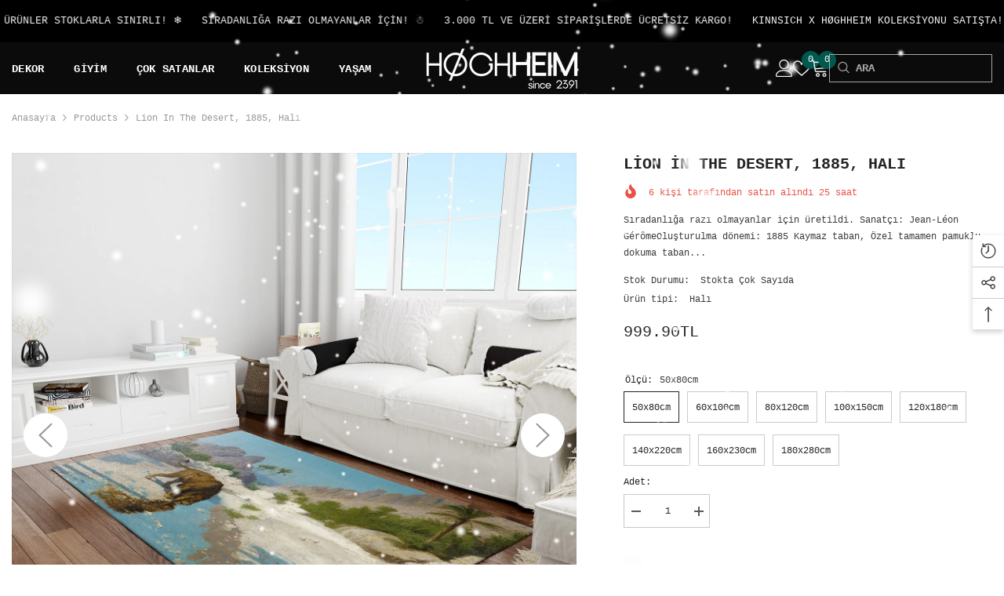

--- FILE ---
content_type: text/html; charset=utf-8
request_url: https://hoghheim.com/products/lion-in-the-desert-1885-hali
body_size: 80129
content:
<!doctype html><html class="no-js" lang="tr">
    <head>
        <meta charset="utf-8">
        <meta http-equiv="X-UA-Compatible" content="IE=edge">
        <meta name="viewport" content="width=device-width,initial-scale=1">
        <meta name="theme-color" content="">
        <link rel="canonical" href="https://hoghheim.com/products/lion-in-the-desert-1885-hali" canonical-shop-url="https://hoghheim.com/"><link rel="shortcut icon" href="//hoghheim.com/cdn/shop/files/hoghheim-comet_32x32.webp?v=1738746638" type="image/png"><link rel="preconnect" href="https://cdn.shopify.com" crossorigin>
        <title>Lion in the Desert, 1885, Halı  &ndash; HØGHHEIM</title><meta name="description" content="Sıradanlığa razı olmayanlar için üretildi. Sanatçı: Jean-Léon GérômeOluşturulma dönemi: 1885 Kaymaz taban, Özel tamamen pamuklu dokuma taban üzerine 650 gr /m2 kalitesinde yumuşak hisli yüksek kalite parlak şönil dokuma kumaş, Tüy dökmez, toz, kir, leke tutmaz, kuru Temizleme yapmayınız. 30-40 derecede makinede hassas ">

<meta property="og:site_name" content="HØGHHEIM">
<meta property="og:url" content="https://hoghheim.com/products/lion-in-the-desert-1885-hali">
<meta property="og:title" content="Lion in the Desert, 1885, Halı">
<meta property="og:type" content="product">
<meta property="og:description" content="Sıradanlığa razı olmayanlar için üretildi. Sanatçı: Jean-Léon GérômeOluşturulma dönemi: 1885 Kaymaz taban, Özel tamamen pamuklu dokuma taban üzerine 650 gr /m2 kalitesinde yumuşak hisli yüksek kalite parlak şönil dokuma kumaş, Tüy dökmez, toz, kir, leke tutmaz, kuru Temizleme yapmayınız. 30-40 derecede makinede hassas "><meta property="og:image" content="http://hoghheim.com/cdn/shop/files/CP-10084-2.jpg?v=1723643953">
  <meta property="og:image:secure_url" content="https://hoghheim.com/cdn/shop/files/CP-10084-2.jpg?v=1723643953">
  <meta property="og:image:width" content="1500">
  <meta property="og:image:height" content="1500"><meta property="og:price:amount" content="999.90">
  <meta property="og:price:currency" content="TRY"><meta name="twitter:site" content="@https://x.com/hoghheimcom"><meta name="twitter:card" content="summary_large_image">
<meta name="twitter:title" content="Lion in the Desert, 1885, Halı">
<meta name="twitter:description" content="Sıradanlığa razı olmayanlar için üretildi. Sanatçı: Jean-Léon GérômeOluşturulma dönemi: 1885 Kaymaz taban, Özel tamamen pamuklu dokuma taban üzerine 650 gr /m2 kalitesinde yumuşak hisli yüksek kalite parlak şönil dokuma kumaş, Tüy dökmez, toz, kir, leke tutmaz, kuru Temizleme yapmayınız. 30-40 derecede makinede hassas ">

        <script>window.performance && window.performance.mark && window.performance.mark('shopify.content_for_header.start');</script><meta name="google-site-verification" content="c9g_MF2-zMHauBbEeiJjxjLRr0gPLzG4c95C8yGZeH0">
<meta name="google-site-verification" content="tBWv9-i6bQdurE15JhonjHGBxxtd4oafb8FFT_mo4Kc">
<meta name="google-site-verification" content="4Sq07viYSqgpV-82mEwPfL2ALH6jszm-RTZDGgXLsnQ">
<meta id="shopify-digital-wallet" name="shopify-digital-wallet" content="/52951548060/digital_wallets/dialog">
<link rel="alternate" type="application/json+oembed" href="https://hoghheim.com/products/lion-in-the-desert-1885-hali.oembed">
<script async="async" src="/checkouts/internal/preloads.js?locale=tr-TR"></script>
<script id="shopify-features" type="application/json">{"accessToken":"3353737dc5264f0e7d1fd4883172aa17","betas":["rich-media-storefront-analytics"],"domain":"hoghheim.com","predictiveSearch":true,"shopId":52951548060,"locale":"tr"}</script>
<script>var Shopify = Shopify || {};
Shopify.shop = "hoghheim.myshopify.com";
Shopify.locale = "tr";
Shopify.currency = {"active":"TRY","rate":"1.0"};
Shopify.country = "TR";
Shopify.theme = {"name":"hoghheim-2025","id":147626459395,"schema_name":"Ella","schema_version":"6.7.1","theme_store_id":null,"role":"main"};
Shopify.theme.handle = "null";
Shopify.theme.style = {"id":null,"handle":null};
Shopify.cdnHost = "hoghheim.com/cdn";
Shopify.routes = Shopify.routes || {};
Shopify.routes.root = "/";</script>
<script type="module">!function(o){(o.Shopify=o.Shopify||{}).modules=!0}(window);</script>
<script>!function(o){function n(){var o=[];function n(){o.push(Array.prototype.slice.apply(arguments))}return n.q=o,n}var t=o.Shopify=o.Shopify||{};t.loadFeatures=n(),t.autoloadFeatures=n()}(window);</script>
<script id="shop-js-analytics" type="application/json">{"pageType":"product"}</script>
<script defer="defer" async type="module" src="//hoghheim.com/cdn/shopifycloud/shop-js/modules/v2/client.init-shop-cart-sync_BC8vnVON.tr.esm.js"></script>
<script defer="defer" async type="module" src="//hoghheim.com/cdn/shopifycloud/shop-js/modules/v2/chunk.common_D0BZeXbN.esm.js"></script>
<script defer="defer" async type="module" src="//hoghheim.com/cdn/shopifycloud/shop-js/modules/v2/chunk.modal_DrtnNCDF.esm.js"></script>
<script type="module">
  await import("//hoghheim.com/cdn/shopifycloud/shop-js/modules/v2/client.init-shop-cart-sync_BC8vnVON.tr.esm.js");
await import("//hoghheim.com/cdn/shopifycloud/shop-js/modules/v2/chunk.common_D0BZeXbN.esm.js");
await import("//hoghheim.com/cdn/shopifycloud/shop-js/modules/v2/chunk.modal_DrtnNCDF.esm.js");

  window.Shopify.SignInWithShop?.initShopCartSync?.({"fedCMEnabled":true,"windoidEnabled":true});

</script>
<script>(function() {
  var isLoaded = false;
  function asyncLoad() {
    if (isLoaded) return;
    isLoaded = true;
    var urls = ["https:\/\/cdn.enhencer.com\/scripts\/shopify_v2.js?token=637e017e4d2c7b0dba605f04\u0026shop=hoghheim.myshopify.com","\/\/cdn.shopify.com\/proxy\/796e53d20ea4defb16aa158c775320a20f31ee959bc1fcc39c116b3ea0781467\/apps.anhkiet.info\/snowfall-effect\/scripts\/2303d86f188d2138752997a3c343effc.js?token=20251220235346\u0026shop=hoghheim.myshopify.com\u0026sp-cache-control=cHVibGljLCBtYXgtYWdlPTkwMA"];
    for (var i = 0; i < urls.length; i++) {
      var s = document.createElement('script');
      s.type = 'text/javascript';
      s.async = true;
      s.src = urls[i];
      var x = document.getElementsByTagName('script')[0];
      x.parentNode.insertBefore(s, x);
    }
  };
  if(window.attachEvent) {
    window.attachEvent('onload', asyncLoad);
  } else {
    window.addEventListener('load', asyncLoad, false);
  }
})();</script>
<script id="__st">var __st={"a":52951548060,"offset":10800,"reqid":"c124aa88-55ec-4efb-9e17-304090f7779b-1769491666","pageurl":"hoghheim.com\/products\/lion-in-the-desert-1885-hali","u":"6cc7cf2d2e5f","p":"product","rtyp":"product","rid":8334369849603};</script>
<script>window.ShopifyPaypalV4VisibilityTracking = true;</script>
<script id="captcha-bootstrap">!function(){'use strict';const t='contact',e='account',n='new_comment',o=[[t,t],['blogs',n],['comments',n],[t,'customer']],c=[[e,'customer_login'],[e,'guest_login'],[e,'recover_customer_password'],[e,'create_customer']],r=t=>t.map((([t,e])=>`form[action*='/${t}']:not([data-nocaptcha='true']) input[name='form_type'][value='${e}']`)).join(','),a=t=>()=>t?[...document.querySelectorAll(t)].map((t=>t.form)):[];function s(){const t=[...o],e=r(t);return a(e)}const i='password',u='form_key',d=['recaptcha-v3-token','g-recaptcha-response','h-captcha-response',i],f=()=>{try{return window.sessionStorage}catch{return}},m='__shopify_v',_=t=>t.elements[u];function p(t,e,n=!1){try{const o=window.sessionStorage,c=JSON.parse(o.getItem(e)),{data:r}=function(t){const{data:e,action:n}=t;return t[m]||n?{data:e,action:n}:{data:t,action:n}}(c);for(const[e,n]of Object.entries(r))t.elements[e]&&(t.elements[e].value=n);n&&o.removeItem(e)}catch(o){console.error('form repopulation failed',{error:o})}}const l='form_type',E='cptcha';function T(t){t.dataset[E]=!0}const w=window,h=w.document,L='Shopify',v='ce_forms',y='captcha';let A=!1;((t,e)=>{const n=(g='f06e6c50-85a8-45c8-87d0-21a2b65856fe',I='https://cdn.shopify.com/shopifycloud/storefront-forms-hcaptcha/ce_storefront_forms_captcha_hcaptcha.v1.5.2.iife.js',D={infoText:'hCaptcha ile korunuyor',privacyText:'Gizlilik',termsText:'Koşullar'},(t,e,n)=>{const o=w[L][v],c=o.bindForm;if(c)return c(t,g,e,D).then(n);var r;o.q.push([[t,g,e,D],n]),r=I,A||(h.body.append(Object.assign(h.createElement('script'),{id:'captcha-provider',async:!0,src:r})),A=!0)});var g,I,D;w[L]=w[L]||{},w[L][v]=w[L][v]||{},w[L][v].q=[],w[L][y]=w[L][y]||{},w[L][y].protect=function(t,e){n(t,void 0,e),T(t)},Object.freeze(w[L][y]),function(t,e,n,w,h,L){const[v,y,A,g]=function(t,e,n){const i=e?o:[],u=t?c:[],d=[...i,...u],f=r(d),m=r(i),_=r(d.filter((([t,e])=>n.includes(e))));return[a(f),a(m),a(_),s()]}(w,h,L),I=t=>{const e=t.target;return e instanceof HTMLFormElement?e:e&&e.form},D=t=>v().includes(t);t.addEventListener('submit',(t=>{const e=I(t);if(!e)return;const n=D(e)&&!e.dataset.hcaptchaBound&&!e.dataset.recaptchaBound,o=_(e),c=g().includes(e)&&(!o||!o.value);(n||c)&&t.preventDefault(),c&&!n&&(function(t){try{if(!f())return;!function(t){const e=f();if(!e)return;const n=_(t);if(!n)return;const o=n.value;o&&e.removeItem(o)}(t);const e=Array.from(Array(32),(()=>Math.random().toString(36)[2])).join('');!function(t,e){_(t)||t.append(Object.assign(document.createElement('input'),{type:'hidden',name:u})),t.elements[u].value=e}(t,e),function(t,e){const n=f();if(!n)return;const o=[...t.querySelectorAll(`input[type='${i}']`)].map((({name:t})=>t)),c=[...d,...o],r={};for(const[a,s]of new FormData(t).entries())c.includes(a)||(r[a]=s);n.setItem(e,JSON.stringify({[m]:1,action:t.action,data:r}))}(t,e)}catch(e){console.error('failed to persist form',e)}}(e),e.submit())}));const S=(t,e)=>{t&&!t.dataset[E]&&(n(t,e.some((e=>e===t))),T(t))};for(const o of['focusin','change'])t.addEventListener(o,(t=>{const e=I(t);D(e)&&S(e,y())}));const B=e.get('form_key'),M=e.get(l),P=B&&M;t.addEventListener('DOMContentLoaded',(()=>{const t=y();if(P)for(const e of t)e.elements[l].value===M&&p(e,B);[...new Set([...A(),...v().filter((t=>'true'===t.dataset.shopifyCaptcha))])].forEach((e=>S(e,t)))}))}(h,new URLSearchParams(w.location.search),n,t,e,['guest_login'])})(!1,!0)}();</script>
<script integrity="sha256-4kQ18oKyAcykRKYeNunJcIwy7WH5gtpwJnB7kiuLZ1E=" data-source-attribution="shopify.loadfeatures" defer="defer" src="//hoghheim.com/cdn/shopifycloud/storefront/assets/storefront/load_feature-a0a9edcb.js" crossorigin="anonymous"></script>
<script data-source-attribution="shopify.dynamic_checkout.dynamic.init">var Shopify=Shopify||{};Shopify.PaymentButton=Shopify.PaymentButton||{isStorefrontPortableWallets:!0,init:function(){window.Shopify.PaymentButton.init=function(){};var t=document.createElement("script");t.src="https://hoghheim.com/cdn/shopifycloud/portable-wallets/latest/portable-wallets.tr.js",t.type="module",document.head.appendChild(t)}};
</script>
<script data-source-attribution="shopify.dynamic_checkout.buyer_consent">
  function portableWalletsHideBuyerConsent(e){var t=document.getElementById("shopify-buyer-consent"),n=document.getElementById("shopify-subscription-policy-button");t&&n&&(t.classList.add("hidden"),t.setAttribute("aria-hidden","true"),n.removeEventListener("click",e))}function portableWalletsShowBuyerConsent(e){var t=document.getElementById("shopify-buyer-consent"),n=document.getElementById("shopify-subscription-policy-button");t&&n&&(t.classList.remove("hidden"),t.removeAttribute("aria-hidden"),n.addEventListener("click",e))}window.Shopify?.PaymentButton&&(window.Shopify.PaymentButton.hideBuyerConsent=portableWalletsHideBuyerConsent,window.Shopify.PaymentButton.showBuyerConsent=portableWalletsShowBuyerConsent);
</script>
<script>
  function portableWalletsCleanup(e){e&&e.src&&console.error("Failed to load portable wallets script "+e.src);var t=document.querySelectorAll("shopify-accelerated-checkout .shopify-payment-button__skeleton, shopify-accelerated-checkout-cart .wallet-cart-button__skeleton"),e=document.getElementById("shopify-buyer-consent");for(let e=0;e<t.length;e++)t[e].remove();e&&e.remove()}function portableWalletsNotLoadedAsModule(e){e instanceof ErrorEvent&&"string"==typeof e.message&&e.message.includes("import.meta")&&"string"==typeof e.filename&&e.filename.includes("portable-wallets")&&(window.removeEventListener("error",portableWalletsNotLoadedAsModule),window.Shopify.PaymentButton.failedToLoad=e,"loading"===document.readyState?document.addEventListener("DOMContentLoaded",window.Shopify.PaymentButton.init):window.Shopify.PaymentButton.init())}window.addEventListener("error",portableWalletsNotLoadedAsModule);
</script>

<script type="module" src="https://hoghheim.com/cdn/shopifycloud/portable-wallets/latest/portable-wallets.tr.js" onError="portableWalletsCleanup(this)" crossorigin="anonymous"></script>
<script nomodule>
  document.addEventListener("DOMContentLoaded", portableWalletsCleanup);
</script>

<link id="shopify-accelerated-checkout-styles" rel="stylesheet" media="screen" href="https://hoghheim.com/cdn/shopifycloud/portable-wallets/latest/accelerated-checkout-backwards-compat.css" crossorigin="anonymous">
<style id="shopify-accelerated-checkout-cart">
        #shopify-buyer-consent {
  margin-top: 1em;
  display: inline-block;
  width: 100%;
}

#shopify-buyer-consent.hidden {
  display: none;
}

#shopify-subscription-policy-button {
  background: none;
  border: none;
  padding: 0;
  text-decoration: underline;
  font-size: inherit;
  cursor: pointer;
}

#shopify-subscription-policy-button::before {
  box-shadow: none;
}

      </style>
<script id="sections-script" data-sections="header-navigation-left-aligned,header-mobile" defer="defer" src="//hoghheim.com/cdn/shop/t/12/compiled_assets/scripts.js?v=3555"></script>
<script>window.performance && window.performance.mark && window.performance.mark('shopify.content_for_header.end');</script>
        <style>@import url('https://fonts.googleapis.com/css?family=courier+new:300,300i,400,400i,500,500i,600,600i,700,700i,800,800i&display=swap');
                :root {
        --font-family-1: courier new;
        --font-family-2: courier new;

        /* Settings Body */--font-body-family: courier new;--font-body-size: 12px;--font-body-weight: 400;--body-line-height: 22px;--body-letter-spacing: 0;

        /* Settings Heading */--font-heading-family: courier new;--font-heading-size: 16px;--font-heading-weight: 700;--font-heading-style: normal;--heading-line-height: 36px;--heading-letter-spacing: .02em;--heading-text-transform: uppercase;--heading-border-height: 2px;

        /* Menu Lv1 */--font-menu-lv1-family: courier new;--font-menu-lv1-size: 14px;--font-menu-lv1-weight: 600;--menu-lv1-line-height: 20px;--menu-lv1-letter-spacing: .02em;--menu-lv1-text-transform: uppercase;

        /* Menu Lv2 */--font-menu-lv2-family: courier new;--font-menu-lv2-size: 14px;--font-menu-lv2-weight: 600;--menu-lv2-line-height: 20px;--menu-lv2-letter-spacing: .02em;--menu-lv2-text-transform: uppercase;

        /* Menu Lv3 */--font-menu-lv3-family: courier new;--font-menu-lv3-size: 12px;--font-menu-lv3-weight: 400;--menu-lv3-line-height: 22px;--menu-lv3-letter-spacing: .02em;--menu-lv3-text-transform: capitalize;

        /* Mega Menu Lv2 */--font-mega-menu-lv2-family: courier new;--font-mega-menu-lv2-size: 14px;--font-mega-menu-lv2-weight: 600;--font-mega-menu-lv2-style: normal;--mega-menu-lv2-line-height: 22px;--mega-menu-lv2-letter-spacing: .02em;--mega-menu-lv2-text-transform: uppercase;

        /* Mega Menu Lv3 */--font-mega-menu-lv3-family: courier new;--font-mega-menu-lv3-size: 12px;--font-mega-menu-lv3-weight: 400;--mega-menu-lv3-line-height: 22px;--mega-menu-lv3-letter-spacing: .02em;--mega-menu-lv3-text-transform: capitalize;

        /* Product Card Title */--product-title-font: courier new;--product-title-font-size : 14px;--product-title-font-weight : 600;--product-title-line-height: 20px;--product-title-letter-spacing: .02em;--product-title-line-text : 2;--product-title-text-transform : uppercase;--product-title-margin-bottom: 2px;

        /* Product Card Vendor */--product-vendor-font: courier new;--product-vendor-font-size : 12px;--product-vendor-font-weight : 400;--product-vendor-font-style : normal;--product-vendor-line-height: 22px;--product-vendor-letter-spacing: .02em;--product-vendor-text-transform : uppercase;--product-vendor-margin-bottom: 0px;--product-vendor-margin-top: 0px;

        /* Product Card Price */--product-price-font: courier new;--product-price-font-size : 12px;--product-price-font-weight : 400;--product-price-line-height: 20px;--product-price-letter-spacing: 0em;--product-price-margin-top: 0px;--product-price-margin-bottom: 8px;

        /* Product Card Badge */--badge-font: courier new;--badge-font-size : 14px;--badge-font-weight : 600;--badge-text-transform : uppercase;--badge-letter-spacing: .02em;--badge-line-height: 20px;--badge-border-radius: 0px;--badge-padding-top: 2px;--badge-padding-bottom: 2px;--badge-padding-left-right: 10px;--badge-postion-top: 15px;--badge-postion-left-right: 15px;

        /* Product Quickview */
        --product-quickview-font-size : 12px; --product-quickview-line-height: 23px; --product-quickview-border-radius: 1px; --product-quickview-padding-top: 0px; --product-quickview-padding-bottom: 0px; --product-quickview-padding-left-right: 7px; --product-quickview-sold-out-product: #e95144;--product-quickview-box-shadow: none;/* Blog Card Tile */--blog-title-font: courier new;--blog-title-font-size : 18px; --blog-title-font-weight : 700; --blog-title-line-height: 36px; --blog-title-letter-spacing: .02em; --blog-title-text-transform : uppercase;

        /* Blog Card Info (Date, Author) */--blog-info-font: courier new;--blog-info-font-size : 12px; --blog-info-font-weight : 400; --blog-info-line-height: 22px; --blog-info-letter-spacing: .02em; --blog-info-text-transform : uppercase;

        /* Button 1 */--btn-1-font-family: courier new;--btn-1-font-size: 16px; --btn-1-font-weight: 600; --btn-1-text-transform: uppercase; --btn-1-line-height: 22px; --btn-1-letter-spacing: .02em; --btn-1-text-align: center; --btn-1-border-radius: 0px; --btn-1-border-width: 1px; --btn-1-border-style: solid; --btn-1-padding-top: 8px; --btn-1-padding-bottom: 8px; --btn-1-horizontal-length: 0px; --btn-1-vertical-length: 0px; --btn-1-blur-radius: 0px; --btn-1-spread: 0px;
        --btn-1-all-bg-opacity-hover: rgba(0, 0, 0, 0.5);--btn-1-inset: ;/* Button 2 */--btn-2-font-family: courier new;--btn-2-font-size: 16px; --btn-2-font-weight: 700; --btn-2-text-transform: uppercase; --btn-2-line-height: 22px; --btn-2-letter-spacing: .02em; --btn-2-text-align: right; --btn-2-border-radius: 0px; --btn-2-border-width: 1px; --btn-2-border-style: solid; --btn-2-padding-top: 8px; --btn-2-padding-bottom: 8px; --btn-2-horizontal-length: 4px; --btn-2-vertical-length: 4px; --btn-2-blur-radius: 7px; --btn-2-spread: 0px;
        --btn-2-all-bg-opacity: rgba(25, 145, 226, 0.5);--btn-2-all-bg-opacity-hover: rgba(0, 0, 0, 0.5);--btn-2-inset: ;/* Button 3 */--btn-3-font-family: courier new;--btn-3-font-size: 14px; --btn-3-font-weight: 700; --btn-3-text-transform: uppercase; --btn-3-line-height: 22px; --btn-3-letter-spacing: .05em; --btn-3-text-align: center; --btn-3-border-radius: 0px; --btn-3-border-width: 1px; --btn-3-border-style: solid; --btn-3-padding-top: 10px; --btn-3-padding-bottom: 10px; --btn-3-horizontal-length: 0px; --btn-3-vertical-length: 0px; --btn-3-blur-radius: 0px; --btn-3-spread: 0px;
        --btn-3-all-bg-opacity: rgba(0, 0, 0, 0.1);--btn-3-all-bg-opacity-hover: rgba(0, 0, 0, 0.1);--btn-3-inset: ;/* Footer Heading */--footer-heading-font-family: courier new;--footer-heading-font-size : 16px; --footer-heading-font-weight : 600; --footer-heading-line-height : 22px; --footer-heading-letter-spacing : .02em; --footer-heading-text-transform : uppercase;

        /* Footer Link */--footer-link-font-family: courier new;--footer-link-font-size : 12px; --footer-link-font-weight : ; --footer-link-line-height : 30px; --footer-link-letter-spacing : 0; --footer-link-text-transform : capitalize;

        /* Page Title */--font-page-title-family: courier new;--font-page-title-size: 20px; --font-page-title-weight: 700; --font-page-title-style: normal; --page-title-line-height: 20px; --page-title-letter-spacing: .05em; --page-title-text-transform: uppercase;

        /* Font Product Tab Title */
        --font-tab-type-1: courier new; --font-tab-type-2: courier new;

        /* Text Size */
        --text-size-font-size : 10px; --text-size-font-weight : 400; --text-size-line-height : 22px; --text-size-letter-spacing : 0; --text-size-text-transform : uppercase; --text-size-color : #787878;

        /* Font Weight */
        --font-weight-normal: 400; --font-weight-medium: 500; --font-weight-semibold: 600; --font-weight-bold: 700; --font-weight-bolder: 800; --font-weight-black: 900;

        /* Radio Button */
        --form-label-checkbox-before-bg: #fff; --form-label-checkbox-before-border: #cecece; --form-label-checkbox-before-bg-checked: #000;

        /* Conatiner */
        --body-custom-width-container: 1600px;

        /* Layout Boxed */
        --color-background-layout-boxed: #f8f8f8;/* Arrow */
        --position-horizontal-slick-arrow: -76px;

        /* General Color*/
        --color-text: #232323; --color-text2: #969696; --color-global: #232323; --color-white: #FFFFFF; --color-grey: #868686; --color-black: #202020; --color-base-text-rgb: 35, 35, 35; --color-base-text2-rgb: 150, 150, 150; --color-background: #ffffff; --color-background-rgb: 255, 255, 255; --color-background-overylay: rgba(255, 255, 255, 0.9); --color-base-accent-text: ; --color-base-accent-1: ; --color-base-accent-2: ; --color-link: #232323; --color-link-hover: #232323; --color-error: #00594f; --color-error-bg: #FCEEEE; --color-success: #5A5A5A; --color-success-bg: #DFF0D8; --color-info: #202020; --color-info-bg: #FFF2DD; --color-link-underline: rgba(35, 35, 35, 0.5); --color-breadcrumb: #999999; --colors-breadcrumb-hover: #232323;--colors-breadcrumb-active: #999999; --border-global: #e6e6e6; --bg-global: #fafafa; --bg-planceholder: #fafafa; --color-warning: #fff; --bg-warning: #e0b252; --color-background-10 : #e9e9e9; --color-background-20 : #d3d3d3; --color-background-30 : #bdbdbd; --color-background-50 : #919191; --color-background-global : #919191;

        /* Arrow Color */
        --arrow-color: #999999; --arrow-background-color: #fff; --arrow-border-color: rgba(0,0,0,0);--arrow-color-hover: #000000;--arrow-background-color-hover: rgba(0,0,0,0);--arrow-border-color-hover: rgba(0,0,0,0);--arrow-width: 56px;--arrow-height: 56px;--arrow-size: px;--arrow-size-icon: 36px;--arrow-border-radius: 50%;--arrow-border-width: 1px;--arrow-width-half: -28px;

        /* Pagination Color */
        --pagination-item-color: #3c3c3c; --pagination-item-color-active: #3c3c3c; --pagination-item-bg-color: #fff;--pagination-item-bg-color-active: #fff;--pagination-item-border-color: #fff;--pagination-item-border-color-active: #ffffff;--pagination-arrow-color: #3c3c3c;--pagination-arrow-color-active: #3c3c3c;--pagination-arrow-bg-color: #fff;--pagination-arrow-bg-color-active: #fff;--pagination-arrow-border-color: #fff;--pagination-arrow-border-color-active: #fff;

        /* Dots Color */
        --dots-color: transparent;--dots-border-color: #323232;--dots-color-active: #323232;--dots-border-color-active: #323232;--dots-style2-background-opacity: #00000050;--dots-width: 12px;--dots-height: 12px;

        /* Button Color */
        --btn-1-color: #FFFFFF;--btn-1-bg: #232323;--btn-1-border: #232323;--btn-1-color-hover: #232323;--btn-1-bg-hover: #ffffff;--btn-1-border-hover: #232323;
        --btn-2-color: #232323;--btn-2-bg: #FFFFFF;--btn-2-border: #727272;--btn-2-color-hover: #FFFFFF;--btn-2-bg-hover: #232323;--btn-2-border-hover: #232323;
        --btn-3-color: #FFFFFF;--btn-3-bg: #00594f;--btn-3-border: #00594f;--btn-3-color-hover: #ffffff;--btn-3-bg-hover: #0a6157;--btn-3-border-hover: #0a6157;
        --anchor-transition: all ease .3s;--bg-white: #ffffff;--bg-black: #000000;--bg-grey: #808080;--icon: var(--color-text);--text-cart: #3c3c3c;--duration-short: 100ms;--duration-default: 350ms;--duration-long: 500ms;--form-input-bg: #ffffff;--form-input-border: #c7c7c7;--form-input-color: #232323;--form-input-placeholder: #868686;--form-label: #232323;

        --new-badge-color: #ffffff;--new-badge-bg: #1e1e1e;--sale-badge-color: #ffffff;--sale-badge-bg: #00594f;--sold-out-badge-color: #ffffff;--sold-out-badge-bg: #999999;--custom-badge-color: #ffffff;--custom-badge-bg: #ffbb49;--bundle-badge-color: #ffffff;--bundle-badge-bg: #477bc1;
        
        --product-title-color : #232323;--product-title-color-hover : #232323;--product-vendor-color : #969696;--product-price-color : #232323;--product-sale-price-color : #00594f;--product-compare-price-color : #969696;--product-countdown-color : #00594f;--product-countdown-bg-color : #ffffff;

        --product-swatch-border : #cbcbcb;--product-swatch-border-active : #232323;--product-swatch-width : 40px;--product-swatch-height : 40px;--product-swatch-border-radius : 0px;--product-swatch-color-width : 40px;--product-swatch-color-height : 40px;--product-swatch-color-border-radius : 20px;

        --product-wishlist-color : #000000;--product-wishlist-bg : #ffffff;--product-wishlist-border : transparent;--product-wishlist-color-added : #ffffff;--product-wishlist-bg-added : #00594f;--product-wishlist-border-added : transparent;--product-compare-color : #000000;--product-compare-bg : #FFFFFF;--product-compare-color-added : #00594f; --product-compare-bg-added : #FFFFFF; --product-hot-stock-text-color : #00594f; --product-quick-view-color : #000000; --product-cart-image-fit : contain; --product-title-variant-font-size: 12px;--product-quick-view-bg : #FFFFFF;--product-quick-view-bg-above-button: rgba(255, 255, 255, 0.7);--product-quick-view-color-hover : #FFFFFF;--product-quick-view-bg-hover : #000000;--product-action-color : #ffffff;--product-action-bg : #000000;--product-action-border : #000000;--product-action-color-hover : #FFFFFF;--product-action-bg-hover : #00594f;--product-action-border-hover : #00594f;

        /* Multilevel Category Filter */
        --color-label-multiLevel-categories: #232323;--bg-label-multiLevel-categories: #fff;--color-button-multiLevel-categories: #fff;--bg-button-multiLevel-categories: #ff8b21;--border-button-multiLevel-categories: transparent;--hover-color-button-multiLevel-categories: #fff;--hover-bg-button-multiLevel-categories: #ff8b21;--cart-item-bg : #ffffff;--cart-item-border : #e8e8e8;--cart-item-border-width : 1px;--cart-item-border-style : solid;--free-shipping-height : 10px;--free-shipping-border-radius : 20px;--free-shipping-color : #727272; --free-shipping-bg : #ededed;--free-shipping-bg-1: #f44336;--free-shipping-bg-2: #ffc206;--free-shipping-bg-3: #69c69c;--free-shipping-bg-4: #69c69c; --free-shipping-min-height : 20.0px;--w-product-swatch-custom: 20px;--h-product-swatch-custom: 20px;--w-product-swatch-custom-mb: 20px;--h-product-swatch-custom-mb: 20px;--font-size-product-swatch-more: 12px;--swatch-border : #cbcbcb;--swatch-border-active : #232323;

        --variant-size: #232323;--variant-size-border: #e7e7e7;--variant-size-bg: #ffffff;--variant-size-hover: #ffffff;--variant-size-border-hover: #232323;--variant-size-bg-hover: #232323;--variant-bg : #ffffff; --variant-color : #232323; --variant-bg-active : #ffffff; --variant-color-active : #232323;

        --fontsize-text-social: 12px;
        --page-content-distance: 64px;--sidebar-content-distance: 40px;--button-transition-ease: cubic-bezier(.25,.46,.45,.94);

        /* Loading Spinner Color */
        --spinner-top-color: #fc0; --spinner-right-color: #4dd4c6; --spinner-bottom-color: #00594f; --spinner-left-color: #f6f6f6;

        /* Product Card Marquee */
        --product-marquee-background-color: ;--product-marquee-text-color: #FFFFFF;--product-marquee-text-size: 14px;--product-marquee-text-mobile-size: 14px;--product-marquee-text-weight: 400;--product-marquee-text-transform: none;--product-marquee-text-style: italic;--product-marquee-speed: ; --product-marquee-line-height: calc(var(--product-marquee-text-mobile-size) * 1.5);
    }
</style>
        <link href="//hoghheim.com/cdn/shop/t/12/assets/base.css?v=64192841481213099751736081627" rel="stylesheet" type="text/css" media="all" />
<link href="//hoghheim.com/cdn/shop/t/12/assets/fade-up-animation.css?v=148448505227430981271736081629" rel="stylesheet" type="text/css" media="all" />
<link href="//hoghheim.com/cdn/shop/t/12/assets/layout_rtl.css?v=58810873106151915201736081630" rel="stylesheet" type="text/css" media="all" />
<link href="//hoghheim.com/cdn/shop/t/12/assets/animated.css?v=91884483947907798981736081627" rel="stylesheet" type="text/css" media="all" />
<link href="//hoghheim.com/cdn/shop/t/12/assets/component-card.css?v=85101759894844116361736081627" rel="stylesheet" type="text/css" media="all" />
<link href="//hoghheim.com/cdn/shop/t/12/assets/component-loading-overlay.css?v=23413779889692260311736081628" rel="stylesheet" type="text/css" media="all" />
<link href="//hoghheim.com/cdn/shop/t/12/assets/component-loading-banner.css?v=174182093490133639901736081628" rel="stylesheet" type="text/css" media="all" />
<link href="//hoghheim.com/cdn/shop/t/12/assets/component-quick-cart.css?v=51373453988532490831736081628" rel="stylesheet" type="text/css" media="all" />
<link rel="stylesheet" href="//hoghheim.com/cdn/shop/t/12/assets/vendor.css?v=164616260963476715651736081630" media="print" onload="this.media='all'">
<noscript><link href="//hoghheim.com/cdn/shop/t/12/assets/vendor.css?v=164616260963476715651736081630" rel="stylesheet" type="text/css" media="all" /></noscript>



<link href="//hoghheim.com/cdn/shop/t/12/assets/component-predictive-search.css?v=81735768038191387371736081628" rel="stylesheet" type="text/css" media="all" />
<link rel="stylesheet" href="//hoghheim.com/cdn/shop/t/12/assets/component-newsletter.css?v=111617043413587308161736081628" media="print" onload="this.media='all'">
<link rel="stylesheet" href="//hoghheim.com/cdn/shop/t/12/assets/component-slider.css?v=134420753549460766241736081629" media="print" onload="this.media='all'">
<link rel="stylesheet" href="//hoghheim.com/cdn/shop/t/12/assets/component-list-social.css?v=102044711114163579551736081628" media="print" onload="this.media='all'"><noscript><link href="//hoghheim.com/cdn/shop/t/12/assets/component-newsletter.css?v=111617043413587308161736081628" rel="stylesheet" type="text/css" media="all" /></noscript>
<noscript><link href="//hoghheim.com/cdn/shop/t/12/assets/component-slider.css?v=134420753549460766241736081629" rel="stylesheet" type="text/css" media="all" /></noscript>
<noscript><link href="//hoghheim.com/cdn/shop/t/12/assets/component-list-social.css?v=102044711114163579551736081628" rel="stylesheet" type="text/css" media="all" /></noscript>

<style type="text/css">
	.nav-title-mobile {display: none;}.list-menu--disclosure{display: none;position: absolute;min-width: 100%;width: 22rem;background-color: var(--bg-white);box-shadow: 0 1px 4px 0 rgb(0 0 0 / 15%);padding: 5px 0 5px 20px;opacity: 0;visibility: visible;pointer-events: none;transition: opacity var(--duration-default) ease, transform var(--duration-default) ease;}.list-menu--disclosure-2{margin-left: calc(100% - 15px);z-index: 2;top: -5px;}.list-menu--disclosure:focus {outline: none;}.list-menu--disclosure.localization-selector {max-height: 18rem;overflow: auto;width: 10rem;padding: 0.5rem;}.js menu-drawer > details > summary::before, .js menu-drawer > details[open]:not(.menu-opening) > summary::before {content: '';position: absolute;cursor: default;width: 100%;height: calc(100vh - 100%);height: calc(var(--viewport-height, 100vh) - (var(--header-bottom-position, 100%)));top: 100%;left: 0;background: var(--color-foreground-50);opacity: 0;visibility: hidden;z-index: 2;transition: opacity var(--duration-default) ease,visibility var(--duration-default) ease;}menu-drawer > details[open] > summary::before {visibility: visible;opacity: 1;}.menu-drawer {position: absolute;transform: translateX(-100%);visibility: hidden;z-index: 3;left: 0;top: 100%;width: 100%;max-width: calc(100vw - 4rem);padding: 0;border: 0.1rem solid var(--color-background-10);border-left: 0;border-bottom: 0;background-color: var(--bg-white);overflow-x: hidden;}.js .menu-drawer {height: calc(100vh - 100%);height: calc(var(--viewport-height, 100vh) - (var(--header-bottom-position, 100%)));}.js details[open] > .menu-drawer, .js details[open] > .menu-drawer__submenu {transition: transform var(--duration-default) ease, visibility var(--duration-default) ease;}.no-js details[open] > .menu-drawer, .js details[open].menu-opening > .menu-drawer, details[open].menu-opening > .menu-drawer__submenu {transform: translateX(0);visibility: visible;}@media screen and (min-width: 750px) {.menu-drawer {width: 40rem;}.no-js .menu-drawer {height: auto;}}.menu-drawer__inner-container {position: relative;height: 100%;}.menu-drawer__navigation-container {display: grid;grid-template-rows: 1fr auto;align-content: space-between;overflow-y: auto;height: 100%;}.menu-drawer__navigation {padding: 0 0 5.6rem 0;}.menu-drawer__inner-submenu {height: 100%;overflow-x: hidden;overflow-y: auto;}.no-js .menu-drawer__navigation {padding: 0;}.js .menu-drawer__menu li {width: 100%;border-bottom: 1px solid #e6e6e6;overflow: hidden;}.menu-drawer__menu-item{line-height: var(--body-line-height);letter-spacing: var(--body-letter-spacing);padding: 10px 20px 10px 15px;cursor: pointer;display: flex;align-items: center;justify-content: space-between;}.menu-drawer__menu-item .label{display: inline-block;vertical-align: middle;font-size: calc(var(--font-body-size) - 4px);font-weight: var(--font-weight-normal);letter-spacing: var(--body-letter-spacing);height: 20px;line-height: 20px;margin: 0 0 0 10px;padding: 0 5px;text-transform: uppercase;text-align: center;position: relative;}.menu-drawer__menu-item .label:before{content: "";position: absolute;border: 5px solid transparent;top: 50%;left: -9px;transform: translateY(-50%);}.menu-drawer__menu-item > .icon{width: 24px;height: 24px;margin: 0 10px 0 0;}.menu-drawer__menu-item > .symbol {position: absolute;right: 20px;top: 50%;transform: translateY(-50%);display: flex;align-items: center;justify-content: center;font-size: 0;pointer-events: none;}.menu-drawer__menu-item > .symbol .icon{width: 14px;height: 14px;opacity: .6;}.menu-mobile-icon .menu-drawer__menu-item{justify-content: flex-start;}.no-js .menu-drawer .menu-drawer__menu-item > .symbol {display: none;}.js .menu-drawer__submenu {position: absolute;top: 0;width: 100%;bottom: 0;left: 0;background-color: var(--bg-white);z-index: 1;transform: translateX(100%);visibility: hidden;}.js .menu-drawer__submenu .menu-drawer__submenu {overflow-y: auto;}.menu-drawer__close-button {display: block;width: 100%;padding: 10px 15px;background-color: transparent;border: none;background: #f6f8f9;position: relative;}.menu-drawer__close-button .symbol{position: absolute;top: auto;left: 20px;width: auto;height: 22px;z-index: 10;display: flex;align-items: center;justify-content: center;font-size: 0;pointer-events: none;}.menu-drawer__close-button .icon {display: inline-block;vertical-align: middle;width: 18px;height: 18px;transform: rotate(180deg);}.menu-drawer__close-button .text{max-width: calc(100% - 50px);white-space: nowrap;overflow: hidden;text-overflow: ellipsis;display: inline-block;vertical-align: top;width: 100%;margin: 0 auto;}.no-js .menu-drawer__close-button {display: none;}.menu-drawer__utility-links {padding: 2rem;}.menu-drawer__account {display: inline-flex;align-items: center;text-decoration: none;padding: 1.2rem;margin-left: -1.2rem;font-size: 1.4rem;}.menu-drawer__account .icon-account {height: 2rem;width: 2rem;margin-right: 1rem;}.menu-drawer .list-social {justify-content: flex-start;margin-left: -1.25rem;margin-top: 2rem;}.menu-drawer .list-social:empty {display: none;}.menu-drawer .list-social__link {padding: 1.3rem 1.25rem;}

	/* Style General */
	.d-block{display: block}.d-inline-block{display: inline-block}.d-flex{display: flex}.d-none {display: none}.d-grid{display: grid}.ver-alg-mid {vertical-align: middle}.ver-alg-top{vertical-align: top}
	.flex-jc-start{justify-content:flex-start}.flex-jc-end{justify-content:flex-end}.flex-jc-center{justify-content:center}.flex-jc-between{justify-content:space-between}.flex-jc-stretch{justify-content:stretch}.flex-align-start{align-items: flex-start}.flex-align-center{align-items: center}.flex-align-end{align-items: flex-end}.flex-align-stretch{align-items:stretch}.flex-wrap{flex-wrap: wrap}.flex-nowrap{flex-wrap: nowrap}.fd-row{flex-direction:row}.fd-row-reverse{flex-direction:row-reverse}.fd-column{flex-direction:column}.fd-column-reverse{flex-direction:column-reverse}.fg-0{flex-grow:0}.fs-0{flex-shrink:0}.gap-15{gap:15px}.gap-30{gap:30px}.gap-col-30{column-gap:30px}
	.p-relative{position:relative}.p-absolute{position:absolute}.p-static{position:static}.p-fixed{position:fixed;}
	.zi-1{z-index:1}.zi-2{z-index:2}.zi-3{z-index:3}.zi-5{z-index:5}.zi-6{z-index:6}.zi-7{z-index:7}.zi-9{z-index:9}.zi-10{z-index:10}.zi-99{z-index:99} .zi-100{z-index:100} .zi-101{z-index:101}
	.top-0{top:0}.top-100{top:100%}.top-auto{top:auto}.left-0{left:0}.left-auto{left:auto}.right-0{right:0}.right-auto{right:auto}.bottom-0{bottom:0}
	.middle-y{top:50%;transform:translateY(-50%)}.middle-x{left:50%;transform:translateX(-50%)}
	.opacity-0{opacity:0}.opacity-1{opacity:1}
	.o-hidden{overflow:hidden}.o-visible{overflow:visible}.o-unset{overflow:unset}.o-x-hidden{overflow-x:hidden}.o-y-auto{overflow-y:auto;}
	.pt-0{padding-top:0}.pt-2{padding-top:2px}.pt-5{padding-top:5px}.pt-10{padding-top:10px}.pt-10-imp{padding-top:10px !important}.pt-12{padding-top:12px}.pt-16{padding-top:16px}.pt-20{padding-top:20px}.pt-24{padding-top:24px}.pt-30{padding-top:30px}.pt-32{padding-top:32px}.pt-36{padding-top:36px}.pt-48{padding-top:48px}.pb-0{padding-bottom:0}.pb-5{padding-bottom:5px}.pb-10{padding-bottom:10px}.pb-10-imp{padding-bottom:10px !important}.pb-12{padding-bottom:12px}.pb-15{padding-bottom:15px}.pb-16{padding-bottom:16px}.pb-18{padding-bottom:18px}.pb-20{padding-bottom:20px}.pb-24{padding-bottom:24px}.pb-32{padding-bottom:32px}.pb-40{padding-bottom:40px}.pb-48{padding-bottom:48px}.pb-50{padding-bottom:50px}.pb-80{padding-bottom:80px}.pb-84{padding-bottom:84px}.pr-0{padding-right:0}.pr-5{padding-right: 5px}.pr-10{padding-right:10px}.pr-20{padding-right:20px}.pr-24{padding-right:24px}.pr-30{padding-right:30px}.pr-36{padding-right:36px}.pr-80{padding-right:80px}.pl-0{padding-left:0}.pl-12{padding-left:12px}.pl-20{padding-left:20px}.pl-24{padding-left:24px}.pl-36{padding-left:36px}.pl-48{padding-left:48px}.pl-52{padding-left:52px}.pl-80{padding-left:80px}.p-zero{padding:0}
	.m-lr-auto{margin:0 auto}.m-zero{margin:0}.ml-auto{margin-left:auto}.ml-0{margin-left:0}.ml-5{margin-left:5px}.ml-15{margin-left:15px}.ml-20{margin-left:20px}.ml-30{margin-left:30px}.mr-auto{margin-right:auto}.mr-0{margin-right:0}.mr-5{margin-right:5px}.mr-10{margin-right:10px}.mr-20{margin-right:20px}.mr-30{margin-right:30px}.mt-0{margin-top: 0}.mt-10{margin-top: 10px}.mt-15{margin-top: 15px}.mt-20{margin-top: 20px}.mt-25{margin-top: 25px}.mt-30{margin-top: 30px}.mt-40{margin-top: 40px}.mt-45{margin-top: 45px}.mb-0{margin-bottom: 0}.mb-5{margin-bottom: 5px}.mb-10{margin-bottom: 10px}.mb-15{margin-bottom: 15px}.mb-18{margin-bottom: 18px}.mb-20{margin-bottom: 20px}.mb-30{margin-bottom: 30px}
	.h-0{height:0}.h-100{height:100%}.h-100v{height:100vh}.h-auto{height:auto}.mah-100{max-height:100%}.mih-15{min-height: 15px}.mih-none{min-height: unset}.lih-15{line-height: 15px}
	.w-50pc{width:50%}.w-100{width:100%}.w-100v{width:100vw}.maw-100{max-width:100%}.maw-300{max-width:300px}.maw-480{max-width: 480px}.maw-780{max-width: 780px}.w-auto{width:auto}.minw-auto{min-width: auto}.min-w-100{min-width: 100px}
	.float-l{float:left}.float-r{float:right}
	.b-zero{border:none}.br-50p{border-radius:50%}.br-zero{border-radius:0}.br-2{border-radius:2px}.bg-none{background: none}
	.stroke-w-0{stroke-width: 0px}.stroke-w-1h{stroke-width: 0.5px}.stroke-w-1{stroke-width: 1px}.stroke-w-3{stroke-width: 3px}.stroke-w-5{stroke-width: 5px}.stroke-w-7 {stroke-width: 7px}.stroke-w-10 {stroke-width: 10px}.stroke-w-12 {stroke-width: 12px}.stroke-w-15 {stroke-width: 15px}.stroke-w-20 {stroke-width: 20px}.stroke-w-25 {stroke-width: 25px}.stroke-w-30{stroke-width: 30px}.stroke-w-32 {stroke-width: 32px}.stroke-w-40 {stroke-width: 40px}
	.w-21{width: 21px}.w-23{width: 23px}.w-24{width: 24px}.h-22{height: 22px}.h-23{height: 23px}.h-24{height: 24px}.w-h-16{width: 16px;height: 16px}.w-h-17{width: 17px;height: 17px}.w-h-18 {width: 18px;height: 18px}.w-h-19{width: 19px;height: 19px}.w-h-20 {width: 20px;height: 20px}.w-h-21{width: 21px;height: 21px}.w-h-22 {width: 22px;height: 22px}.w-h-23{width: 23px;height: 23px}.w-h-24 {width: 24px;height: 24px}.w-h-25 {width: 25px;height: 25px}.w-h-26 {width: 26px;height: 26px}.w-h-27 {width: 27px;height: 27px}.w-h-28 {width: 28px;height: 28px}.w-h-29 {width: 29px;height: 29px}.w-h-30 {width: 30px;height: 30px}.w-h-31 {width: 31px;height: 31px}.w-h-32 {width: 32px;height: 32px}.w-h-33 {width: 33px;height: 33px}.w-h-34 {width: 34px;height: 34px}.w-h-35 {width: 35px;height: 35px}.w-h-36 {width: 36px;height: 36px}.w-h-37 {width: 37px;height: 37px}
	.txt-d-none{text-decoration:none}.txt-d-underline{text-decoration:underline}.txt-u-o-1{text-underline-offset: 1px}.txt-u-o-2{text-underline-offset: 2px}.txt-u-o-3{text-underline-offset: 3px}.txt-u-o-4{text-underline-offset: 4px}.txt-u-o-5{text-underline-offset: 5px}.txt-u-o-6{text-underline-offset: 6px}.txt-u-o-8{text-underline-offset: 8px}.txt-u-o-12{text-underline-offset: 12px}.txt-t-up{text-transform:uppercase}.txt-t-cap{text-transform:capitalize}
	.ft-0{font-size: 0}.ft-16{font-size: 16px}.ls-0{letter-spacing: 0}.ls-02{letter-spacing: 0.2em}.ls-05{letter-spacing: 0.5em}.ft-i{font-style: italic}
	.button-effect svg{transition: 0.3s}.button-effect:hover svg{transform: rotate(180deg)}
	.icon-effect:hover svg {transform: scale(1.15)}.icon-effect:hover .icon-search-1 {transform: rotate(-90deg) scale(1.15)}
	.link-effect > span:after, .link-effect > .text__icon:after{content: "";position: absolute;bottom: -2px;left: 0;height: 1px;width: 100%;transform: scaleX(0);transition: transform var(--duration-default) ease-out;transform-origin: right}
	.link-effect > .text__icon:after{ bottom: 0 }
	.link-effect > span:hover:after, .link-effect > .text__icon:hover:after{transform: scaleX(1);transform-origin: left}
	@media (min-width: 1025px){
		.pl-lg-80{padding-left:80px}.pr-lg-80{padding-right:80px}
	}
</style>
        <script src="//hoghheim.com/cdn/shop/t/12/assets/vendor.js?v=37601539231953232631736081630" type="text/javascript"></script>
<script src="//hoghheim.com/cdn/shop/t/12/assets/global.js?v=151941698421658576921736081629" type="text/javascript"></script>
<script src="//hoghheim.com/cdn/shop/t/12/assets/lazysizes.min.js?v=122719776364282065531736081630" type="text/javascript"></script>
<!-- <script src="//hoghheim.com/cdn/shop/t/12/assets/menu.js?v=49849284315874639661736081630" type="text/javascript"></script> --><script src="//hoghheim.com/cdn/shop/t/12/assets/predictive-search.js?v=48995431695856065471736081630" defer="defer"></script><script src="//hoghheim.com/cdn/shop/t/12/assets/animations.js?v=158770008500952988021736081627" defer="defer"></script>

<script>
    window.lazySizesConfig = window.lazySizesConfig || {};
    lazySizesConfig.loadMode = 1;
    window.lazySizesConfig.init = false;
    lazySizes.init();

    window.rtl_slick = false;
    window.mobile_menu = 'default';
    
        window.money_format = '<span class=money>{{amount}}TL</span>';
    
    window.shop_currency = 'TRY';
    window.currencySymbol ="₺";
    window.show_multiple_currencies = false;
    window.routes = {
        root: '',
        cart: '/cart',
        cart_add_url: '/cart/add',
        cart_change_url: '/cart/change',
        cart_update_url: '/cart/update',
        collection_all: '/collections/all',
        predictive_search_url: '/search/suggest',
        search_url: '/search'
    }; 
    window.button_load_more = {
        default: `Daha fazlasını göster`,
        loading: `Yükleniyor...`,
        view_all: `Tüm koleksiyonu görüntüle`,
        no_more: `Başka ürün yok`,
        no_more_collection: `Artık koleksiyon yok`
    };
    window.after_add_to_cart = {
        type: 'quick_cart',
        message: `alışveriş sepetinize eklenir.`,
        message_2: `Ürün sepete başarıyla eklendi`
    };
    window.variant_image_group_quick_view = false;
    window.quick_view = {
        show: true,
        show_mb: true
    };
    window.quick_shop = {
        show: true,
        see_details: `Detaylar`,
    };
    window.quick_cart = {
        show: true
    };
    window.cartStrings = {
        error: `Sepetiniz güncellenirken bir hata oluştu. `,
        quantityError: `Bu ürünü sepetinize yalnızca [quantity] ekleyebilirsiniz.`,
        addProductOutQuantity: `Yalnızca ekleyebilirsiniz [maxQuantity] bu ürünün sepetinize`,
        addProductOutQuantity2: `Bu ürünün adedi yetersiz.`,
        cartErrorMessage: `Translation missing: tr.sections.cart.cart_quantity_error_prefix`,
        soldoutText: `tükendi`,
        alreadyText: `Tümü`,
        items: `ürün`,
        item: `ürün`,
        item_99: `99+`,
    };
    window.variantStrings = {
        addToCart: `Sepete ekle`,
        addingToCart: `Sepete ekleniyor...`,
        addedToCart: `Sepete eklendi`,
        submit: `Gönder`,
        soldOut: `Tükendi`,
        unavailable: `Mevcut değil`,
        soldOut_message: `Bu varyant tükendi!`,
        unavailable_message: `Bu varyant mevcut değil!`,
        addToCart_message: `Sepete eklemek için en az bir ürün seçmelisiniz!`,
        select: `Seçenekleri seçin`,
        preOrder: `Ön sipariş`,
        add: `Sepete Ekle`,
        unavailable_with_option: `[value] (mevcut değil)`,
        hide_variants_unavailable: false
    };
    window.quickOrderListStrings = {
        itemsAdded: `[quantity] eklenen öğeler`,
        itemAdded: `[quantity] öğe eklendi`,
        itemsRemoved: `[quantity] öğeler kaldırıldı`,
        itemRemoved: `[quantity] öğe kaldırıldı`,
        viewCart: `Sepeti görüntüle`,
        each: `/ad`,
        min_error: `Bu öğenin minimum [min]`,
        max_error: `Bu öğenin maksimum değeri vardır [max]`,
        step_error: `Bu öğeyi yalnızca şu artışlarla ekleyebilirsiniz: [step]`,
    };
    window.inventory_text = {
        hotStock: `Acele et!  [inventory] sol`,
        hotStock2: `Acele edin!  [inventory] adet stokta kaldı`,
        warningQuantity: `Maksimum adet: [inventory]`,
        inStock: `Stokta var`,
        outOfStock: `Stoklar tükendi`,
        manyInStock: `Stokta Çok Sayıda`,
        show_options: `Çeşitleri göster`,
        hide_options: `Çeşitleri gizle`,
        adding : `Ekleme`,
        thank_you : `Teşekkür ederim`,
        add_more : `Daha fazlasını ekle`,
        cart_feedback : `Eklendi`
    };
    
        
            window.free_shipping_price = 3000;
        
        window.free_shipping_text = {
            free_shipping_message: `Ücretsiz kargo için gerekli minimum sipariş limiti:`,
            free_shipping_message_1: `Ücretsiz kargoya hak kazandınız!`,
            free_shipping_message_2:`Sadece`,
            free_shipping_message_3: `sonra ücretsiz kargo!`,
            free_shipping_message_4: ` `,
            free_shipping_1: `Özgür`,
            free_shipping_2: `henüz bilinmiyor`
        };
    
    
        window.notify_me = {
            show: true,
            success: `Teşekkürler! `,
            error: `Lütfen john@example.com gibi geçerli bir e-posta adresi kullanın.`,
            button: `Bana bildir`
        };
    
    window.compare = {
        show: false,
        add: `Karşılaştırmak için ekle`,
        added: `Karşılaştırmak için eklendi`,
        message: `Karşılaştırmak için en az iki ürün seçmelisiniz!`
    };
    window.wishlist = {
        show: true,
        add: `Favori listesine ekle`,
        added: `Favorilere eklendi`,
        empty: `Favorilere ürün eklenmedi`,
        continue_shopping: `Alışverişe devam et`
    };
    window.pagination = {
        style: 1,
        next: `Sonraki`,
        prev: `Önceki`
    }
    window.countdown = {
        text: `Limited-Time Offers, End in:`,
        day: `D`,
        hour: `H`,
        min: `M`,
        sec: `S`,
        day_2: `Günler`,
        hour_2: `Saat`,
        min_2: `Dakika`,
        sec_2: `saniye`,
        days: `Günler`,
        hours: `Saat`,
        mins: `Dakika`,
        secs: `saniye`,
        d: `D`,
        h: `H`,
        m: `M`,
        s: `S`
    };
    window.customer_view = {
        text: `[number] kişi bugün bu ürünü görüntüledi`
    };

    
        window.arrows = {
            icon_next: `<button type="button" class="slick-next" aria-label="Next" role="button"><svg role="img" data-name="Layer 1" id="Layer_1" viewBox="0 0 512 512" xmlns="http://www.w3.org/2000/svg"><polygon points="150.46 478 129.86 456.5 339.11 256 129.86 55.49 150.46 34 382.14 256 150.46 478"/></svg></button>`,
            icon_prev: `<button type="button" class="slick-prev" aria-label="Previous" role="button"><svg role="img" data-name="Layer 1" id="Layer_1" viewBox="0 0 512 512" xmlns="http://www.w3.org/2000/svg"><polygon points="150.46 478 129.86 456.5 339.11 256 129.86 55.49 150.46 34 382.14 256 150.46 478"/></svg></button>`
        }
    

    window.dynamic_browser_title = {
        show: false,
        text: 'Come back ⚡'
    };
    
    window.show_more_btn_text = {
        show_more: `Daha fazlasını göster`,
        show_less: `Daha az göster`,
        show_all: `Tümünü göster`,
    };

    function getCookie(cname) {
        let name = cname + "=";
        let decodedCookie = decodeURIComponent(document.cookie);
        let ca = decodedCookie.split(';');
        for(let i = 0; i <ca.length; i++) {
          let c = ca[i];
          while (c.charAt(0) == ' ') {
            c = c.substring(1);
          }
          if (c.indexOf(name) == 0) {
            return c.substring(name.length, c.length);
          }
        }
        return "";
    }
    
    const cookieAnnouncemenClosed = getCookie('announcement');
    window.announcementClosed = cookieAnnouncemenClosed === 'closed'
</script>

        <script>document.documentElement.className = document.documentElement.className.replace('no-js', 'js');</script><script src="https://cdn.shopify.com/extensions/4e276193-403c-423f-833c-fefed71819cf/forms-2298/assets/shopify-forms-loader.js" type="text/javascript" defer="defer"></script>
<link href="https://monorail-edge.shopifysvc.com" rel="dns-prefetch">
<script>(function(){if ("sendBeacon" in navigator && "performance" in window) {try {var session_token_from_headers = performance.getEntriesByType('navigation')[0].serverTiming.find(x => x.name == '_s').description;} catch {var session_token_from_headers = undefined;}var session_cookie_matches = document.cookie.match(/_shopify_s=([^;]*)/);var session_token_from_cookie = session_cookie_matches && session_cookie_matches.length === 2 ? session_cookie_matches[1] : "";var session_token = session_token_from_headers || session_token_from_cookie || "";function handle_abandonment_event(e) {var entries = performance.getEntries().filter(function(entry) {return /monorail-edge.shopifysvc.com/.test(entry.name);});if (!window.abandonment_tracked && entries.length === 0) {window.abandonment_tracked = true;var currentMs = Date.now();var navigation_start = performance.timing.navigationStart;var payload = {shop_id: 52951548060,url: window.location.href,navigation_start,duration: currentMs - navigation_start,session_token,page_type: "product"};window.navigator.sendBeacon("https://monorail-edge.shopifysvc.com/v1/produce", JSON.stringify({schema_id: "online_store_buyer_site_abandonment/1.1",payload: payload,metadata: {event_created_at_ms: currentMs,event_sent_at_ms: currentMs}}));}}window.addEventListener('pagehide', handle_abandonment_event);}}());</script>
<script id="web-pixels-manager-setup">(function e(e,d,r,n,o){if(void 0===o&&(o={}),!Boolean(null===(a=null===(i=window.Shopify)||void 0===i?void 0:i.analytics)||void 0===a?void 0:a.replayQueue)){var i,a;window.Shopify=window.Shopify||{};var t=window.Shopify;t.analytics=t.analytics||{};var s=t.analytics;s.replayQueue=[],s.publish=function(e,d,r){return s.replayQueue.push([e,d,r]),!0};try{self.performance.mark("wpm:start")}catch(e){}var l=function(){var e={modern:/Edge?\/(1{2}[4-9]|1[2-9]\d|[2-9]\d{2}|\d{4,})\.\d+(\.\d+|)|Firefox\/(1{2}[4-9]|1[2-9]\d|[2-9]\d{2}|\d{4,})\.\d+(\.\d+|)|Chrom(ium|e)\/(9{2}|\d{3,})\.\d+(\.\d+|)|(Maci|X1{2}).+ Version\/(15\.\d+|(1[6-9]|[2-9]\d|\d{3,})\.\d+)([,.]\d+|)( \(\w+\)|)( Mobile\/\w+|) Safari\/|Chrome.+OPR\/(9{2}|\d{3,})\.\d+\.\d+|(CPU[ +]OS|iPhone[ +]OS|CPU[ +]iPhone|CPU IPhone OS|CPU iPad OS)[ +]+(15[._]\d+|(1[6-9]|[2-9]\d|\d{3,})[._]\d+)([._]\d+|)|Android:?[ /-](13[3-9]|1[4-9]\d|[2-9]\d{2}|\d{4,})(\.\d+|)(\.\d+|)|Android.+Firefox\/(13[5-9]|1[4-9]\d|[2-9]\d{2}|\d{4,})\.\d+(\.\d+|)|Android.+Chrom(ium|e)\/(13[3-9]|1[4-9]\d|[2-9]\d{2}|\d{4,})\.\d+(\.\d+|)|SamsungBrowser\/([2-9]\d|\d{3,})\.\d+/,legacy:/Edge?\/(1[6-9]|[2-9]\d|\d{3,})\.\d+(\.\d+|)|Firefox\/(5[4-9]|[6-9]\d|\d{3,})\.\d+(\.\d+|)|Chrom(ium|e)\/(5[1-9]|[6-9]\d|\d{3,})\.\d+(\.\d+|)([\d.]+$|.*Safari\/(?![\d.]+ Edge\/[\d.]+$))|(Maci|X1{2}).+ Version\/(10\.\d+|(1[1-9]|[2-9]\d|\d{3,})\.\d+)([,.]\d+|)( \(\w+\)|)( Mobile\/\w+|) Safari\/|Chrome.+OPR\/(3[89]|[4-9]\d|\d{3,})\.\d+\.\d+|(CPU[ +]OS|iPhone[ +]OS|CPU[ +]iPhone|CPU IPhone OS|CPU iPad OS)[ +]+(10[._]\d+|(1[1-9]|[2-9]\d|\d{3,})[._]\d+)([._]\d+|)|Android:?[ /-](13[3-9]|1[4-9]\d|[2-9]\d{2}|\d{4,})(\.\d+|)(\.\d+|)|Mobile Safari.+OPR\/([89]\d|\d{3,})\.\d+\.\d+|Android.+Firefox\/(13[5-9]|1[4-9]\d|[2-9]\d{2}|\d{4,})\.\d+(\.\d+|)|Android.+Chrom(ium|e)\/(13[3-9]|1[4-9]\d|[2-9]\d{2}|\d{4,})\.\d+(\.\d+|)|Android.+(UC? ?Browser|UCWEB|U3)[ /]?(15\.([5-9]|\d{2,})|(1[6-9]|[2-9]\d|\d{3,})\.\d+)\.\d+|SamsungBrowser\/(5\.\d+|([6-9]|\d{2,})\.\d+)|Android.+MQ{2}Browser\/(14(\.(9|\d{2,})|)|(1[5-9]|[2-9]\d|\d{3,})(\.\d+|))(\.\d+|)|K[Aa][Ii]OS\/(3\.\d+|([4-9]|\d{2,})\.\d+)(\.\d+|)/},d=e.modern,r=e.legacy,n=navigator.userAgent;return n.match(d)?"modern":n.match(r)?"legacy":"unknown"}(),u="modern"===l?"modern":"legacy",c=(null!=n?n:{modern:"",legacy:""})[u],f=function(e){return[e.baseUrl,"/wpm","/b",e.hashVersion,"modern"===e.buildTarget?"m":"l",".js"].join("")}({baseUrl:d,hashVersion:r,buildTarget:u}),m=function(e){var d=e.version,r=e.bundleTarget,n=e.surface,o=e.pageUrl,i=e.monorailEndpoint;return{emit:function(e){var a=e.status,t=e.errorMsg,s=(new Date).getTime(),l=JSON.stringify({metadata:{event_sent_at_ms:s},events:[{schema_id:"web_pixels_manager_load/3.1",payload:{version:d,bundle_target:r,page_url:o,status:a,surface:n,error_msg:t},metadata:{event_created_at_ms:s}}]});if(!i)return console&&console.warn&&console.warn("[Web Pixels Manager] No Monorail endpoint provided, skipping logging."),!1;try{return self.navigator.sendBeacon.bind(self.navigator)(i,l)}catch(e){}var u=new XMLHttpRequest;try{return u.open("POST",i,!0),u.setRequestHeader("Content-Type","text/plain"),u.send(l),!0}catch(e){return console&&console.warn&&console.warn("[Web Pixels Manager] Got an unhandled error while logging to Monorail."),!1}}}}({version:r,bundleTarget:l,surface:e.surface,pageUrl:self.location.href,monorailEndpoint:e.monorailEndpoint});try{o.browserTarget=l,function(e){var d=e.src,r=e.async,n=void 0===r||r,o=e.onload,i=e.onerror,a=e.sri,t=e.scriptDataAttributes,s=void 0===t?{}:t,l=document.createElement("script"),u=document.querySelector("head"),c=document.querySelector("body");if(l.async=n,l.src=d,a&&(l.integrity=a,l.crossOrigin="anonymous"),s)for(var f in s)if(Object.prototype.hasOwnProperty.call(s,f))try{l.dataset[f]=s[f]}catch(e){}if(o&&l.addEventListener("load",o),i&&l.addEventListener("error",i),u)u.appendChild(l);else{if(!c)throw new Error("Did not find a head or body element to append the script");c.appendChild(l)}}({src:f,async:!0,onload:function(){if(!function(){var e,d;return Boolean(null===(d=null===(e=window.Shopify)||void 0===e?void 0:e.analytics)||void 0===d?void 0:d.initialized)}()){var d=window.webPixelsManager.init(e)||void 0;if(d){var r=window.Shopify.analytics;r.replayQueue.forEach((function(e){var r=e[0],n=e[1],o=e[2];d.publishCustomEvent(r,n,o)})),r.replayQueue=[],r.publish=d.publishCustomEvent,r.visitor=d.visitor,r.initialized=!0}}},onerror:function(){return m.emit({status:"failed",errorMsg:"".concat(f," has failed to load")})},sri:function(e){var d=/^sha384-[A-Za-z0-9+/=]+$/;return"string"==typeof e&&d.test(e)}(c)?c:"",scriptDataAttributes:o}),m.emit({status:"loading"})}catch(e){m.emit({status:"failed",errorMsg:(null==e?void 0:e.message)||"Unknown error"})}}})({shopId: 52951548060,storefrontBaseUrl: "https://hoghheim.com",extensionsBaseUrl: "https://extensions.shopifycdn.com/cdn/shopifycloud/web-pixels-manager",monorailEndpoint: "https://monorail-edge.shopifysvc.com/unstable/produce_batch",surface: "storefront-renderer",enabledBetaFlags: ["2dca8a86"],webPixelsConfigList: [{"id":"1442939139","configuration":"{\"pixelCode\":\"CAAAFDRC77U5A931VMJ0\"}","eventPayloadVersion":"v1","runtimeContext":"STRICT","scriptVersion":"22e92c2ad45662f435e4801458fb78cc","type":"APP","apiClientId":4383523,"privacyPurposes":["ANALYTICS","MARKETING","SALE_OF_DATA"],"dataSharingAdjustments":{"protectedCustomerApprovalScopes":["read_customer_address","read_customer_email","read_customer_name","read_customer_personal_data","read_customer_phone"]}},{"id":"446202115","configuration":"{\"config\":\"{\\\"google_tag_ids\\\":[\\\"G-2XZVP7KK13\\\",\\\"AW-10780707453\\\",\\\"GT-TWMCJJJ\\\"],\\\"target_country\\\":\\\"TR\\\",\\\"gtag_events\\\":[{\\\"type\\\":\\\"begin_checkout\\\",\\\"action_label\\\":[\\\"G-2XZVP7KK13\\\",\\\"AW-10780707453\\\/zOOSCOnC3vcCEP2U0pQo\\\"]},{\\\"type\\\":\\\"search\\\",\\\"action_label\\\":[\\\"G-2XZVP7KK13\\\",\\\"AW-10780707453\\\/XDYDCOzC3vcCEP2U0pQo\\\"]},{\\\"type\\\":\\\"view_item\\\",\\\"action_label\\\":[\\\"G-2XZVP7KK13\\\",\\\"AW-10780707453\\\/bywwCOPC3vcCEP2U0pQo\\\",\\\"MC-WS0EQ0YW28\\\"]},{\\\"type\\\":\\\"purchase\\\",\\\"action_label\\\":[\\\"G-2XZVP7KK13\\\",\\\"AW-10780707453\\\/rARACODC3vcCEP2U0pQo\\\",\\\"MC-WS0EQ0YW28\\\"]},{\\\"type\\\":\\\"page_view\\\",\\\"action_label\\\":[\\\"G-2XZVP7KK13\\\",\\\"AW-10780707453\\\/nz8YCN3C3vcCEP2U0pQo\\\",\\\"MC-WS0EQ0YW28\\\"]},{\\\"type\\\":\\\"add_payment_info\\\",\\\"action_label\\\":[\\\"G-2XZVP7KK13\\\",\\\"AW-10780707453\\\/kGfWCO_C3vcCEP2U0pQo\\\"]},{\\\"type\\\":\\\"add_to_cart\\\",\\\"action_label\\\":[\\\"G-2XZVP7KK13\\\",\\\"AW-10780707453\\\/iADyCObC3vcCEP2U0pQo\\\"]}],\\\"enable_monitoring_mode\\\":false}\"}","eventPayloadVersion":"v1","runtimeContext":"OPEN","scriptVersion":"b2a88bafab3e21179ed38636efcd8a93","type":"APP","apiClientId":1780363,"privacyPurposes":[],"dataSharingAdjustments":{"protectedCustomerApprovalScopes":["read_customer_address","read_customer_email","read_customer_name","read_customer_personal_data","read_customer_phone"]}},{"id":"230981891","configuration":"{\"pixel_id\":\"158045642828086\",\"pixel_type\":\"facebook_pixel\"}","eventPayloadVersion":"v1","runtimeContext":"OPEN","scriptVersion":"ca16bc87fe92b6042fbaa3acc2fbdaa6","type":"APP","apiClientId":2329312,"privacyPurposes":["ANALYTICS","MARKETING","SALE_OF_DATA"],"dataSharingAdjustments":{"protectedCustomerApprovalScopes":["read_customer_address","read_customer_email","read_customer_name","read_customer_personal_data","read_customer_phone"]}},{"id":"shopify-app-pixel","configuration":"{}","eventPayloadVersion":"v1","runtimeContext":"STRICT","scriptVersion":"0450","apiClientId":"shopify-pixel","type":"APP","privacyPurposes":["ANALYTICS","MARKETING"]},{"id":"shopify-custom-pixel","eventPayloadVersion":"v1","runtimeContext":"LAX","scriptVersion":"0450","apiClientId":"shopify-pixel","type":"CUSTOM","privacyPurposes":["ANALYTICS","MARKETING"]}],isMerchantRequest: false,initData: {"shop":{"name":"HØGHHEIM","paymentSettings":{"currencyCode":"TRY"},"myshopifyDomain":"hoghheim.myshopify.com","countryCode":"TR","storefrontUrl":"https:\/\/hoghheim.com"},"customer":null,"cart":null,"checkout":null,"productVariants":[{"price":{"amount":999.9,"currencyCode":"TRY"},"product":{"title":"Lion in the Desert, 1885, Halı","vendor":"HØGHHEIM","id":"8334369849603","untranslatedTitle":"Lion in the Desert, 1885, Halı","url":"\/products\/lion-in-the-desert-1885-hali","type":"Halı"},"id":"44827337195779","image":{"src":"\/\/hoghheim.com\/cdn\/shop\/files\/CP-10084-2.jpg?v=1723643953"},"sku":null,"title":"50x80cm","untranslatedTitle":"50x80cm"},{"price":{"amount":1799.9,"currencyCode":"TRY"},"product":{"title":"Lion in the Desert, 1885, Halı","vendor":"HØGHHEIM","id":"8334369849603","untranslatedTitle":"Lion in the Desert, 1885, Halı","url":"\/products\/lion-in-the-desert-1885-hali","type":"Halı"},"id":"44827337228547","image":{"src":"\/\/hoghheim.com\/cdn\/shop\/files\/CP-10084-2.jpg?v=1723643953"},"sku":null,"title":"60x100cm","untranslatedTitle":"60x100cm"},{"price":{"amount":2499.9,"currencyCode":"TRY"},"product":{"title":"Lion in the Desert, 1885, Halı","vendor":"HØGHHEIM","id":"8334369849603","untranslatedTitle":"Lion in the Desert, 1885, Halı","url":"\/products\/lion-in-the-desert-1885-hali","type":"Halı"},"id":"44827337261315","image":{"src":"\/\/hoghheim.com\/cdn\/shop\/files\/CP-10084-2.jpg?v=1723643953"},"sku":null,"title":"80x120cm","untranslatedTitle":"80x120cm"},{"price":{"amount":3499.9,"currencyCode":"TRY"},"product":{"title":"Lion in the Desert, 1885, Halı","vendor":"HØGHHEIM","id":"8334369849603","untranslatedTitle":"Lion in the Desert, 1885, Halı","url":"\/products\/lion-in-the-desert-1885-hali","type":"Halı"},"id":"44827337294083","image":{"src":"\/\/hoghheim.com\/cdn\/shop\/files\/CP-10084-2.jpg?v=1723643953"},"sku":null,"title":"100x150cm","untranslatedTitle":"100x150cm"},{"price":{"amount":4499.9,"currencyCode":"TRY"},"product":{"title":"Lion in the Desert, 1885, Halı","vendor":"HØGHHEIM","id":"8334369849603","untranslatedTitle":"Lion in the Desert, 1885, Halı","url":"\/products\/lion-in-the-desert-1885-hali","type":"Halı"},"id":"44827337326851","image":{"src":"\/\/hoghheim.com\/cdn\/shop\/files\/CP-10084-2.jpg?v=1723643953"},"sku":null,"title":"120x180cm","untranslatedTitle":"120x180cm"},{"price":{"amount":5999.9,"currencyCode":"TRY"},"product":{"title":"Lion in the Desert, 1885, Halı","vendor":"HØGHHEIM","id":"8334369849603","untranslatedTitle":"Lion in the Desert, 1885, Halı","url":"\/products\/lion-in-the-desert-1885-hali","type":"Halı"},"id":"44827337359619","image":{"src":"\/\/hoghheim.com\/cdn\/shop\/files\/CP-10084-2.jpg?v=1723643953"},"sku":null,"title":"140x220cm","untranslatedTitle":"140x220cm"},{"price":{"amount":6999.9,"currencyCode":"TRY"},"product":{"title":"Lion in the Desert, 1885, Halı","vendor":"HØGHHEIM","id":"8334369849603","untranslatedTitle":"Lion in the Desert, 1885, Halı","url":"\/products\/lion-in-the-desert-1885-hali","type":"Halı"},"id":"44827337392387","image":{"src":"\/\/hoghheim.com\/cdn\/shop\/files\/CP-10084-2.jpg?v=1723643953"},"sku":null,"title":"160x230cm","untranslatedTitle":"160x230cm"},{"price":{"amount":7999.9,"currencyCode":"TRY"},"product":{"title":"Lion in the Desert, 1885, Halı","vendor":"HØGHHEIM","id":"8334369849603","untranslatedTitle":"Lion in the Desert, 1885, Halı","url":"\/products\/lion-in-the-desert-1885-hali","type":"Halı"},"id":"44827337425155","image":{"src":"\/\/hoghheim.com\/cdn\/shop\/files\/CP-10084-2.jpg?v=1723643953"},"sku":null,"title":"180x280cm","untranslatedTitle":"180x280cm"}],"purchasingCompany":null},},"https://hoghheim.com/cdn","fcfee988w5aeb613cpc8e4bc33m6693e112",{"modern":"","legacy":""},{"shopId":"52951548060","storefrontBaseUrl":"https:\/\/hoghheim.com","extensionBaseUrl":"https:\/\/extensions.shopifycdn.com\/cdn\/shopifycloud\/web-pixels-manager","surface":"storefront-renderer","enabledBetaFlags":"[\"2dca8a86\"]","isMerchantRequest":"false","hashVersion":"fcfee988w5aeb613cpc8e4bc33m6693e112","publish":"custom","events":"[[\"page_viewed\",{}],[\"product_viewed\",{\"productVariant\":{\"price\":{\"amount\":999.9,\"currencyCode\":\"TRY\"},\"product\":{\"title\":\"Lion in the Desert, 1885, Halı\",\"vendor\":\"HØGHHEIM\",\"id\":\"8334369849603\",\"untranslatedTitle\":\"Lion in the Desert, 1885, Halı\",\"url\":\"\/products\/lion-in-the-desert-1885-hali\",\"type\":\"Halı\"},\"id\":\"44827337195779\",\"image\":{\"src\":\"\/\/hoghheim.com\/cdn\/shop\/files\/CP-10084-2.jpg?v=1723643953\"},\"sku\":null,\"title\":\"50x80cm\",\"untranslatedTitle\":\"50x80cm\"}}]]"});</script><script>
  window.ShopifyAnalytics = window.ShopifyAnalytics || {};
  window.ShopifyAnalytics.meta = window.ShopifyAnalytics.meta || {};
  window.ShopifyAnalytics.meta.currency = 'TRY';
  var meta = {"product":{"id":8334369849603,"gid":"gid:\/\/shopify\/Product\/8334369849603","vendor":"HØGHHEIM","type":"Halı","handle":"lion-in-the-desert-1885-hali","variants":[{"id":44827337195779,"price":99990,"name":"Lion in the Desert, 1885, Halı - 50x80cm","public_title":"50x80cm","sku":null},{"id":44827337228547,"price":179990,"name":"Lion in the Desert, 1885, Halı - 60x100cm","public_title":"60x100cm","sku":null},{"id":44827337261315,"price":249990,"name":"Lion in the Desert, 1885, Halı - 80x120cm","public_title":"80x120cm","sku":null},{"id":44827337294083,"price":349990,"name":"Lion in the Desert, 1885, Halı - 100x150cm","public_title":"100x150cm","sku":null},{"id":44827337326851,"price":449990,"name":"Lion in the Desert, 1885, Halı - 120x180cm","public_title":"120x180cm","sku":null},{"id":44827337359619,"price":599990,"name":"Lion in the Desert, 1885, Halı - 140x220cm","public_title":"140x220cm","sku":null},{"id":44827337392387,"price":699990,"name":"Lion in the Desert, 1885, Halı - 160x230cm","public_title":"160x230cm","sku":null},{"id":44827337425155,"price":799990,"name":"Lion in the Desert, 1885, Halı - 180x280cm","public_title":"180x280cm","sku":null}],"remote":false},"page":{"pageType":"product","resourceType":"product","resourceId":8334369849603,"requestId":"c124aa88-55ec-4efb-9e17-304090f7779b-1769491666"}};
  for (var attr in meta) {
    window.ShopifyAnalytics.meta[attr] = meta[attr];
  }
</script>
<script class="analytics">
  (function () {
    var customDocumentWrite = function(content) {
      var jquery = null;

      if (window.jQuery) {
        jquery = window.jQuery;
      } else if (window.Checkout && window.Checkout.$) {
        jquery = window.Checkout.$;
      }

      if (jquery) {
        jquery('body').append(content);
      }
    };

    var hasLoggedConversion = function(token) {
      if (token) {
        return document.cookie.indexOf('loggedConversion=' + token) !== -1;
      }
      return false;
    }

    var setCookieIfConversion = function(token) {
      if (token) {
        var twoMonthsFromNow = new Date(Date.now());
        twoMonthsFromNow.setMonth(twoMonthsFromNow.getMonth() + 2);

        document.cookie = 'loggedConversion=' + token + '; expires=' + twoMonthsFromNow;
      }
    }

    var trekkie = window.ShopifyAnalytics.lib = window.trekkie = window.trekkie || [];
    if (trekkie.integrations) {
      return;
    }
    trekkie.methods = [
      'identify',
      'page',
      'ready',
      'track',
      'trackForm',
      'trackLink'
    ];
    trekkie.factory = function(method) {
      return function() {
        var args = Array.prototype.slice.call(arguments);
        args.unshift(method);
        trekkie.push(args);
        return trekkie;
      };
    };
    for (var i = 0; i < trekkie.methods.length; i++) {
      var key = trekkie.methods[i];
      trekkie[key] = trekkie.factory(key);
    }
    trekkie.load = function(config) {
      trekkie.config = config || {};
      trekkie.config.initialDocumentCookie = document.cookie;
      var first = document.getElementsByTagName('script')[0];
      var script = document.createElement('script');
      script.type = 'text/javascript';
      script.onerror = function(e) {
        var scriptFallback = document.createElement('script');
        scriptFallback.type = 'text/javascript';
        scriptFallback.onerror = function(error) {
                var Monorail = {
      produce: function produce(monorailDomain, schemaId, payload) {
        var currentMs = new Date().getTime();
        var event = {
          schema_id: schemaId,
          payload: payload,
          metadata: {
            event_created_at_ms: currentMs,
            event_sent_at_ms: currentMs
          }
        };
        return Monorail.sendRequest("https://" + monorailDomain + "/v1/produce", JSON.stringify(event));
      },
      sendRequest: function sendRequest(endpointUrl, payload) {
        // Try the sendBeacon API
        if (window && window.navigator && typeof window.navigator.sendBeacon === 'function' && typeof window.Blob === 'function' && !Monorail.isIos12()) {
          var blobData = new window.Blob([payload], {
            type: 'text/plain'
          });

          if (window.navigator.sendBeacon(endpointUrl, blobData)) {
            return true;
          } // sendBeacon was not successful

        } // XHR beacon

        var xhr = new XMLHttpRequest();

        try {
          xhr.open('POST', endpointUrl);
          xhr.setRequestHeader('Content-Type', 'text/plain');
          xhr.send(payload);
        } catch (e) {
          console.log(e);
        }

        return false;
      },
      isIos12: function isIos12() {
        return window.navigator.userAgent.lastIndexOf('iPhone; CPU iPhone OS 12_') !== -1 || window.navigator.userAgent.lastIndexOf('iPad; CPU OS 12_') !== -1;
      }
    };
    Monorail.produce('monorail-edge.shopifysvc.com',
      'trekkie_storefront_load_errors/1.1',
      {shop_id: 52951548060,
      theme_id: 147626459395,
      app_name: "storefront",
      context_url: window.location.href,
      source_url: "//hoghheim.com/cdn/s/trekkie.storefront.a804e9514e4efded663580eddd6991fcc12b5451.min.js"});

        };
        scriptFallback.async = true;
        scriptFallback.src = '//hoghheim.com/cdn/s/trekkie.storefront.a804e9514e4efded663580eddd6991fcc12b5451.min.js';
        first.parentNode.insertBefore(scriptFallback, first);
      };
      script.async = true;
      script.src = '//hoghheim.com/cdn/s/trekkie.storefront.a804e9514e4efded663580eddd6991fcc12b5451.min.js';
      first.parentNode.insertBefore(script, first);
    };
    trekkie.load(
      {"Trekkie":{"appName":"storefront","development":false,"defaultAttributes":{"shopId":52951548060,"isMerchantRequest":null,"themeId":147626459395,"themeCityHash":"2325678707135892490","contentLanguage":"tr","currency":"TRY","eventMetadataId":"bdf9ce2d-aaea-451f-94fd-b49b3f70d3d8"},"isServerSideCookieWritingEnabled":true,"monorailRegion":"shop_domain","enabledBetaFlags":["65f19447"]},"Session Attribution":{},"S2S":{"facebookCapiEnabled":true,"source":"trekkie-storefront-renderer","apiClientId":580111}}
    );

    var loaded = false;
    trekkie.ready(function() {
      if (loaded) return;
      loaded = true;

      window.ShopifyAnalytics.lib = window.trekkie;

      var originalDocumentWrite = document.write;
      document.write = customDocumentWrite;
      try { window.ShopifyAnalytics.merchantGoogleAnalytics.call(this); } catch(error) {};
      document.write = originalDocumentWrite;

      window.ShopifyAnalytics.lib.page(null,{"pageType":"product","resourceType":"product","resourceId":8334369849603,"requestId":"c124aa88-55ec-4efb-9e17-304090f7779b-1769491666","shopifyEmitted":true});

      var match = window.location.pathname.match(/checkouts\/(.+)\/(thank_you|post_purchase)/)
      var token = match? match[1]: undefined;
      if (!hasLoggedConversion(token)) {
        setCookieIfConversion(token);
        window.ShopifyAnalytics.lib.track("Viewed Product",{"currency":"TRY","variantId":44827337195779,"productId":8334369849603,"productGid":"gid:\/\/shopify\/Product\/8334369849603","name":"Lion in the Desert, 1885, Halı - 50x80cm","price":"999.90","sku":null,"brand":"HØGHHEIM","variant":"50x80cm","category":"Halı","nonInteraction":true,"remote":false},undefined,undefined,{"shopifyEmitted":true});
      window.ShopifyAnalytics.lib.track("monorail:\/\/trekkie_storefront_viewed_product\/1.1",{"currency":"TRY","variantId":44827337195779,"productId":8334369849603,"productGid":"gid:\/\/shopify\/Product\/8334369849603","name":"Lion in the Desert, 1885, Halı - 50x80cm","price":"999.90","sku":null,"brand":"HØGHHEIM","variant":"50x80cm","category":"Halı","nonInteraction":true,"remote":false,"referer":"https:\/\/hoghheim.com\/products\/lion-in-the-desert-1885-hali"});
      }
    });


        var eventsListenerScript = document.createElement('script');
        eventsListenerScript.async = true;
        eventsListenerScript.src = "//hoghheim.com/cdn/shopifycloud/storefront/assets/shop_events_listener-3da45d37.js";
        document.getElementsByTagName('head')[0].appendChild(eventsListenerScript);

})();</script>
<script
  defer
  src="https://hoghheim.com/cdn/shopifycloud/perf-kit/shopify-perf-kit-3.0.4.min.js"
  data-application="storefront-renderer"
  data-shop-id="52951548060"
  data-render-region="gcp-us-east1"
  data-page-type="product"
  data-theme-instance-id="147626459395"
  data-theme-name="Ella"
  data-theme-version="6.7.1"
  data-monorail-region="shop_domain"
  data-resource-timing-sampling-rate="10"
  data-shs="true"
  data-shs-beacon="true"
  data-shs-export-with-fetch="true"
  data-shs-logs-sample-rate="1"
  data-shs-beacon-endpoint="https://hoghheim.com/api/collect"
></script>
</head>

    <body class="template-product body-custom-width    product-card-layout-01  enable_button_disable_arrows enable_text_color_title style_2_text_color_varriant hide_compare_homepage quick_shop_option_1 show_image_loading show_effect_close animate--hover-3d-lift disable_currencies show_price_percent" allow-transparency>
        <div class="body-content-wrapper">
            <a class="skip-to-content-link button visually-hidden" href="#MainContent">İçeriğe atla</a>
            
            <!-- BEGIN sections: header-group -->
<div id="shopify-section-sections--18981093114115__announcement-bar" class="shopify-section shopify-section-group-header-group"><style type="text/css">
        @keyframes SlideLeft {0% {transform: translate3d(0,0,0)} 100% {transform: translate3d(-100%,0,0)}}
        #shopify-section-sections--18981093114115__announcement-bar .announcement-bar {padding-top: 9px;padding-bottom: 9px;background: #000000}
        body.layout_rtl #shopify-section-sections--18981093114115__announcement-bar .announcement-bar {direction: ltr}
        .announcement-bar .layout--scroll {max-width: 100%;padding-left: 0; padding-right: 0;overflow: hidden;text-align: right;}
        .header-full-width #shopify-section-announcement-bar .announcement-bar .layout--scroll {padding-left: 0;padding-right: 0}
        .announcement-bar .layout--scroll .row {display: inline-block;text-align: left; white-space: nowrap}
        .announcement-bar__item-scroll {display: inline-block;width: max-content;will-change: transform,width;}
        .announcement-bar .layout--scroll .announcement-bar__item-scroll{animation: SlideLeft 20s linear infinite}
        .announcement-bar .layout--scroll:hover .announcement-bar__item-scroll,
        .announcement-bar .layout--scroll:focus .announcement-bar__item-scroll {animation-play-state: paused}
        .announcement-bar .layout--scroll .announcement-bar__message {width: auto;vertical-align: middle}
        .announcement-bar .layout--scroll .announcement-bar__message .message, 
        .announcement-bar .layout--scroll .announcement-bar__message p {padding: 5px 12.5px}
        .announcement-bar .announcement-bar__message svg {display: inline-block;vertical-align: middle;width: 16px;height: 16px}
        .announcement-bar .layout--scroll .announcement-bar__message .underline {text-decoration: underline;text-decoration-thickness: 1px;text-underline-offset: 4px}
        #shopify-section-sections--18981093114115__announcement-bar .announcement-bar__message, #shopify-section-sections--18981093114115__announcement-bar .announcement-bar__message .message, #shopify-section-sections--18981093114115__announcement-bar .announcement-bar__message a, #shopify-section-sections--18981093114115__announcement-bar .announcement-bar__message p, #shopify-section-sections--18981093114115__announcement-bar .top-mesage-countdown {
            color: #f8f8f8;font-size: 13px;font-style: normal;font-weight: 400;letter-spacing: 0 }
        .announcement-bar .announcement-close.hasCountDown {width: 21px;height: 21px}
        #shopify-section-sections--18981093114115__announcement-bar .announcement-bar .announcement-close svg {fill: #f8f8f8}
        #shopify-section-sections--18981093114115__announcement-bar .announcement-bar .announcement-countdown .clock-item{color: var(--countdown-text-color);border: 1px solid var(--countdown-text-border);background-color: var(--countdown-text-background)}
        #shopify-section-sections--18981093114115__announcement-bar .announcement-bar .announcement-countdown .clock-item:before{color: #f8f8f8}#shopify-section-sections--18981093114115__announcement-bar .announcement-bar .layout--slider .row{max-width: 30%; margin: 0 auto}
            #shopify-section-sections--18981093114115__announcement-bar .announcement-bar .slick-arrow svg{fill: #f8f8f8;color: #f8f8f8}.announcement-bar .layout--slider .announcement-bar__message{display: none}
        .announcement-bar .layout--slider .announcement-bar__message:first-child{display: inline-block}
        .announcement-bar .slick-slider .announcement-bar__message{display: inline-block}
        @media (max-width: 1400px){#shopify-section-sections--18981093114115__announcement-bar .announcement-bar .layout--slider .row{max-width: 50%}}
        @media (max-width: 1199px){#shopify-section-sections--18981093114115__announcement-bar .announcement-bar .layout--slider .row{ max-width: 90%}}
        @media (max-width: 1024px){
            .announcement-bar .announcement-countdown+.announcement-close{top: 20%}
            #shopify-section-sections--18981093114115__announcement-bar .announcement-bar__message .message.font-size-mb {font-size: calc(13px - 2px)}
        }
        @media (max-width: 551px){#shopify-section-sections--18981093114115__announcement-bar .announcement-bar .layout--slider .row{max-width: 100%}
                .announcement-bar .slick-arrow{display: none !important}#shopify-section-sections--18981093114115__announcement-bar .announcement-bar__message .message.font-size-mb {font-size: calc(13px - 4px)}
            #shopify-section-sections--18981093114115__announcement-bar .announcement-bar__message p.custom {font-size: 12px; font-weight: 400;letter-spacing: -0.01em;padding-left: 0;padding-right: 0;}
        }
    </style>
    <announcement-bar-component class="announcement-bar d-block" role="region" aria-label="Duyuru">
        <script>
            if (window.announcementClosed) {
                document.querySelector('.announcement-bar').remove();
            }
        </script>
        <div class="container layout--scroll">
            <div class="row has-arrows" ><div class="announcement-bar__item-scroll"><div class="announcement-bar__message text-center" id="announcement_WTWz8B" style="--button-color-style: #f84248;--button-border-style: #ffffff;--button-background-style: #ffffff"><p> KINNSICH X HØGHHEIM KOLEKSİYONU SATIŞTA! 🎄 </p></div><div class="announcement-bar__message text-center" id="78d12ceb-fe78-4b6a-8d69-fdccbecd10ac" style="--button-color-style: #f84248;--button-border-style: #ffffff;--button-background-style: #ffffff"><p> ACELE ET, ÜRÜNLER STOKLARLA SINIRLI! ❄︎ </p></div><div class="announcement-bar__message text-center" id="announcement_tAGXBy" style="--button-color-style: #f84248;--button-border-style: #ffffff;--button-background-style: #ffffff"><p> SIRADANLIĞA RAZI OLMAYANLAR İÇİN! ☃️</p></div><div class="announcement-bar__message text-center" id="announcement_tGDiRg" style="--button-color-style: #f84248;--button-border-style: #ffffff;--button-background-style: #ffffff"><p>3.000 TL VE ÜZERİ SİPARİŞLERDE ÜCRETSİZ KARGO!</p></div></div><div class="announcement-bar__item-scroll"><div class="announcement-bar__message text-center" id="announcement_WTWz8B" style="--button-color-style: #f84248;--button-border-style: #ffffff;--button-background-style: #ffffff"><p> KINNSICH X HØGHHEIM KOLEKSİYONU SATIŞTA! 🎄 </p></div><div class="announcement-bar__message text-center" id="78d12ceb-fe78-4b6a-8d69-fdccbecd10ac" style="--button-color-style: #f84248;--button-border-style: #ffffff;--button-background-style: #ffffff"><p> ACELE ET, ÜRÜNLER STOKLARLA SINIRLI! ❄︎ </p></div><div class="announcement-bar__message text-center" id="announcement_tAGXBy" style="--button-color-style: #f84248;--button-border-style: #ffffff;--button-background-style: #ffffff"><p> SIRADANLIĞA RAZI OLMAYANLAR İÇİN! ☃️</p></div><div class="announcement-bar__message text-center" id="announcement_tGDiRg" style="--button-color-style: #f84248;--button-border-style: #ffffff;--button-background-style: #ffffff"><p>3.000 TL VE ÜZERİ SİPARİŞLERDE ÜCRETSİZ KARGO!</p></div></div><div class="announcement-bar__item-scroll"><div class="announcement-bar__message text-center" id="announcement_WTWz8B" style="--button-color-style: #f84248;--button-border-style: #ffffff;--button-background-style: #ffffff"><p> KINNSICH X HØGHHEIM KOLEKSİYONU SATIŞTA! 🎄 </p></div><div class="announcement-bar__message text-center" id="78d12ceb-fe78-4b6a-8d69-fdccbecd10ac" style="--button-color-style: #f84248;--button-border-style: #ffffff;--button-background-style: #ffffff"><p> ACELE ET, ÜRÜNLER STOKLARLA SINIRLI! ❄︎ </p></div><div class="announcement-bar__message text-center" id="announcement_tAGXBy" style="--button-color-style: #f84248;--button-border-style: #ffffff;--button-background-style: #ffffff"><p> SIRADANLIĞA RAZI OLMAYANLAR İÇİN! ☃️</p></div><div class="announcement-bar__message text-center" id="announcement_tGDiRg" style="--button-color-style: #f84248;--button-border-style: #ffffff;--button-background-style: #ffffff"><p>3.000 TL VE ÜZERİ SİPARİŞLERDE ÜCRETSİZ KARGO!</p></div></div><div class="announcement-bar__item-scroll"><div class="announcement-bar__message text-center" id="announcement_WTWz8B" style="--button-color-style: #f84248;--button-border-style: #ffffff;--button-background-style: #ffffff"><p> KINNSICH X HØGHHEIM KOLEKSİYONU SATIŞTA! 🎄 </p></div><div class="announcement-bar__message text-center" id="78d12ceb-fe78-4b6a-8d69-fdccbecd10ac" style="--button-color-style: #f84248;--button-border-style: #ffffff;--button-background-style: #ffffff"><p> ACELE ET, ÜRÜNLER STOKLARLA SINIRLI! ❄︎ </p></div><div class="announcement-bar__message text-center" id="announcement_tAGXBy" style="--button-color-style: #f84248;--button-border-style: #ffffff;--button-background-style: #ffffff"><p> SIRADANLIĞA RAZI OLMAYANLAR İÇİN! ☃️</p></div><div class="announcement-bar__message text-center" id="announcement_tGDiRg" style="--button-color-style: #f84248;--button-border-style: #ffffff;--button-background-style: #ffffff"><p>3.000 TL VE ÜZERİ SİPARİŞLERDE ÜCRETSİZ KARGO!</p></div></div><div class="announcement-bar__item-scroll"><div class="announcement-bar__message text-center" id="announcement_WTWz8B" style="--button-color-style: #f84248;--button-border-style: #ffffff;--button-background-style: #ffffff"><p> KINNSICH X HØGHHEIM KOLEKSİYONU SATIŞTA! 🎄 </p></div><div class="announcement-bar__message text-center" id="78d12ceb-fe78-4b6a-8d69-fdccbecd10ac" style="--button-color-style: #f84248;--button-border-style: #ffffff;--button-background-style: #ffffff"><p> ACELE ET, ÜRÜNLER STOKLARLA SINIRLI! ❄︎ </p></div><div class="announcement-bar__message text-center" id="announcement_tAGXBy" style="--button-color-style: #f84248;--button-border-style: #ffffff;--button-background-style: #ffffff"><p> SIRADANLIĞA RAZI OLMAYANLAR İÇİN! ☃️</p></div><div class="announcement-bar__message text-center" id="announcement_tGDiRg" style="--button-color-style: #f84248;--button-border-style: #ffffff;--button-background-style: #ffffff"><p>3.000 TL VE ÜZERİ SİPARİŞLERDE ÜCRETSİZ KARGO!</p></div></div><div class="announcement-bar__item-scroll"><div class="announcement-bar__message text-center" id="announcement_WTWz8B" style="--button-color-style: #f84248;--button-border-style: #ffffff;--button-background-style: #ffffff"><p> KINNSICH X HØGHHEIM KOLEKSİYONU SATIŞTA! 🎄 </p></div><div class="announcement-bar__message text-center" id="78d12ceb-fe78-4b6a-8d69-fdccbecd10ac" style="--button-color-style: #f84248;--button-border-style: #ffffff;--button-background-style: #ffffff"><p> ACELE ET, ÜRÜNLER STOKLARLA SINIRLI! ❄︎ </p></div><div class="announcement-bar__message text-center" id="announcement_tAGXBy" style="--button-color-style: #f84248;--button-border-style: #ffffff;--button-background-style: #ffffff"><p> SIRADANLIĞA RAZI OLMAYANLAR İÇİN! ☃️</p></div><div class="announcement-bar__message text-center" id="announcement_tGDiRg" style="--button-color-style: #f84248;--button-border-style: #ffffff;--button-background-style: #ffffff"><p>3.000 TL VE ÜZERİ SİPARİŞLERDE ÜCRETSİZ KARGO!</p></div></div><div class="announcement-bar__item-scroll"><div class="announcement-bar__message text-center" id="announcement_WTWz8B" style="--button-color-style: #f84248;--button-border-style: #ffffff;--button-background-style: #ffffff"><p> KINNSICH X HØGHHEIM KOLEKSİYONU SATIŞTA! 🎄 </p></div><div class="announcement-bar__message text-center" id="78d12ceb-fe78-4b6a-8d69-fdccbecd10ac" style="--button-color-style: #f84248;--button-border-style: #ffffff;--button-background-style: #ffffff"><p> ACELE ET, ÜRÜNLER STOKLARLA SINIRLI! ❄︎ </p></div><div class="announcement-bar__message text-center" id="announcement_tAGXBy" style="--button-color-style: #f84248;--button-border-style: #ffffff;--button-background-style: #ffffff"><p> SIRADANLIĞA RAZI OLMAYANLAR İÇİN! ☃️</p></div><div class="announcement-bar__message text-center" id="announcement_tGDiRg" style="--button-color-style: #f84248;--button-border-style: #ffffff;--button-background-style: #ffffff"><p>3.000 TL VE ÜZERİ SİPARİŞLERDE ÜCRETSİZ KARGO!</p></div></div><div class="announcement-bar__item-scroll"><div class="announcement-bar__message text-center" id="announcement_WTWz8B" style="--button-color-style: #f84248;--button-border-style: #ffffff;--button-background-style: #ffffff"><p> KINNSICH X HØGHHEIM KOLEKSİYONU SATIŞTA! 🎄 </p></div><div class="announcement-bar__message text-center" id="78d12ceb-fe78-4b6a-8d69-fdccbecd10ac" style="--button-color-style: #f84248;--button-border-style: #ffffff;--button-background-style: #ffffff"><p> ACELE ET, ÜRÜNLER STOKLARLA SINIRLI! ❄︎ </p></div><div class="announcement-bar__message text-center" id="announcement_tAGXBy" style="--button-color-style: #f84248;--button-border-style: #ffffff;--button-background-style: #ffffff"><p> SIRADANLIĞA RAZI OLMAYANLAR İÇİN! ☃️</p></div><div class="announcement-bar__message text-center" id="announcement_tGDiRg" style="--button-color-style: #f84248;--button-border-style: #ffffff;--button-background-style: #ffffff"><p>3.000 TL VE ÜZERİ SİPARİŞLERDE ÜCRETSİZ KARGO!</p></div></div><div class="announcement-bar__item-scroll"><div class="announcement-bar__message text-center" id="announcement_WTWz8B" style="--button-color-style: #f84248;--button-border-style: #ffffff;--button-background-style: #ffffff"><p> KINNSICH X HØGHHEIM KOLEKSİYONU SATIŞTA! 🎄 </p></div><div class="announcement-bar__message text-center" id="78d12ceb-fe78-4b6a-8d69-fdccbecd10ac" style="--button-color-style: #f84248;--button-border-style: #ffffff;--button-background-style: #ffffff"><p> ACELE ET, ÜRÜNLER STOKLARLA SINIRLI! ❄︎ </p></div><div class="announcement-bar__message text-center" id="announcement_tAGXBy" style="--button-color-style: #f84248;--button-border-style: #ffffff;--button-background-style: #ffffff"><p> SIRADANLIĞA RAZI OLMAYANLAR İÇİN! ☃️</p></div><div class="announcement-bar__message text-center" id="announcement_tGDiRg" style="--button-color-style: #f84248;--button-border-style: #ffffff;--button-background-style: #ffffff"><p>3.000 TL VE ÜZERİ SİPARİŞLERDE ÜCRETSİZ KARGO!</p></div></div></div></div>
    </announcement-bar-component>
    
    <script>
        if (typeof announcementBar === 'undefined'){
            class AnnouncementBar extends HTMLElement {
                constructor() {
                    super();
                }
                
                connectedCallback() {
                    this.closeAnnouncementButton = this.querySelector('[data-close-announcement]');
                    this.announcementBarSlider = this.querySelector('[data-announcement-bar]');
                    this.announcementHasSlides = this.announcementBarSlider?.querySelectorAll('.announcement-bar__message').length > 1;

                    if (AnnouncementBar.getCookie('announcement') == 'closed') {
                        this.remove();
                    } else {
                        this.style.opacity = 1;
                        this.style.visibility = 'visible';
                    };
                    
                    this.initAnnouncementBarSlider();
                    this.closeAnnouncementButton?.addEventListener('click', this.closeAnnouncementBar.bind(this));
                }
        
                closeAnnouncementBar(e) {
                    e.preventDefault();
                    e.stopPropagation();
        
                    this.remove();
                    AnnouncementBar.setCookie('announcement', 'closed', 1);
                }

                initAnnouncementBarSlider() {
                    if (this.announcementHasSlides && !this.announcementBarSlider.classList.contains('slick-initialized')) {
                        let showArrows;
                        this.announcementBarSlider.dataset.arrows == 'true' || this.announcementBarSlider.dataset.arrows == true ? showArrows = true : showArrows = false;
                        $(this.announcementBarSlider).slick({
                            infinite: true,
                            vertical: false,
                            adaptiveHeight: true,
                            slidesToShow: 1,
                            slidesToScroll: 1,
                            dots: false,
                            arrows: showArrows,
                            autoplay: true,
                            autoplaySpeed: 3000,
                            nextArrow: '<button type="button" class="slick-next" aria-label="Next"><svg viewBox="0 0 478.448 478.448" class="icon icon-chevron-right" id="icon-chevron-right"><g><g><polygon points="131.659,0 100.494,32.035 313.804,239.232 100.494,446.373 131.65,478.448 377.954,239.232"></polygon></g></g><g></g><g></g><g></g><g></g><g></g><g></g><g></g><g></g><g></g><g></g><g></g><g></g><g></g><g></g><g></g></svg></button>',
                            prevArrow: '<button type="button" class="slick-prev" aria-label="Previous"><svg viewBox="0 0 370.814 370.814" class="icon icon-chevron-left" id="icon-chevron-left"><g><g><polygon points="292.92,24.848 268.781,0 77.895,185.401 268.781,370.814 292.92,345.961 127.638,185.401"></polygon></g></g><g></g><g></g><g></g><g></g><g></g><g></g><g></g><g></g><g></g><g></g><g></g><g></g><g></g><g></g><g></g></svg></button>',
                        });
                    }
                }

                static setCookie(cname, cvalue, exdays) {
                    const d = new Date();
                    d.setTime(d.getTime() + (exdays * 24 * 60 * 60 * 1000));
                    const expires = 'expires=' + d.toUTCString();
                    document.cookie = cname + '=' + cvalue + ';' + expires + ';path=/';
                }

                static getCookie(cname) {
                    const name = cname + '=';
                    const ca = document.cookie.split(';');
            
                    for (var i = 0; i < ca.length; i++) {
                        var c = ca[i];
                        while (c.charAt(0) === ' ') {
                            c = c.substring(1);
                        }
                        if (c.indexOf(name) === 0) {
                            return c.substring(name.length, c.length);
                        }
                    }
                    
                    return '';
                }
            }
        
            customElements.define('announcement-bar-component', AnnouncementBar);
            
            const elementToAnimate = document.querySelector('.announcement-bar');
            function toggleActiveClass() {
              const viewportHeight = window.innerHeight;
              const elementRect = elementToAnimate.getBoundingClientRect();

              if (elementRect.top < viewportHeight && elementRect.bottom >= 0) {
                elementToAnimate.classList.add('active-screen');
              } else {
                elementToAnimate.classList.remove('active-screen');
              }
            }

            window.addEventListener('scroll', toggleActiveClass);
            toggleActiveClass();

            var announcementBar = AnnouncementBar;
        }
    </script></div><div id="shopify-section-sections--18981093114115__e5ecc433-4343-42ee-b02b-333326562646" class="shopify-section shopify-section-group-header-group section-header-navigation"><link href="//hoghheim.com/cdn/shop/t/12/assets/component-megamenu.css?v=65267322470313470511736081628" rel="stylesheet" type="text/css" media="all" />
<style>
    .menu-lv-1 .label{border-radius:10px;font-family:var(--font-body-family);padding:0 11px;line-height:17px;height:17px}.menu-lv-1 .label:before{display:none}.menu-lv-1__action .label{right:8px;top:-17px}.scrolled-past-header .menu-lv-1__action>.label {top:-17px}
    @media screen and (max-width: 1024px) {
        .header-mobile--icon .header__icon--wishlist .wishlist-count-bubble{top: -8px}
    }
    @media screen and (min-width: 1025px) {
        .header-nav-left-aligned {background: #0b0b0b}.header-nav-left-aligned .enable-currency .halo-top-language .text+svg,.header-nav-left-aligned .halo-top-currency .dropdown-label .icon,.header-nav-left-aligned .halo-top-language .disclosure__button .text-language,.header-nav-left-aligned .halo-top-language .disclosure__button .text-language+svg{display:none}.header-nav-left-aligned .header-icons{gap:25px}.header-nav-left-aligned .header__icon:hover span{color:var(--header_icons_color_hover)}.header-nav-left-aligned .header__icon--account svg,.header-nav-left-aligned .header__icon--wishlist svg{width:22px;height:22px;stroke-width:10px;stroke:var(--header_icons_color)}.header-nav-left-aligned .header__icon--account svg{stroke-width:10px}.header-nav-left-aligned .header__icon--wishlist svg{stroke-width:3px}.header-nav-left-aligned .header__icon--cart .icon{margin-top:-2px}.header-nav-left-aligned .header__icon--cart .cart-count-bubble{right:-9px;top:-11px}.header-nav-left-aligned .header__icon--account:hover svg,.header-nav-left-aligned .header__icon--cart:hover svg,.header-nav-left-aligned .header__icon--wishlist:hover svg{stroke:var(--header_icons_color_hover)}.header-nav-left-aligned .currency-dropdown .dropdown-label{display:inline-block;margin-top:-2px}.header-nav-left-aligned .top-language-currency .dropdown-label .text{font-weight:var(--font-menu-lv1-weight)}.header-nav-left-aligned .halo-top-language .disclosure__button .icon:before{position:absolute;content:"";top:0;right:-7px;width:1px;height:22px;opacity:.2;background-color:var(--header_icons_color)}.header-nav-left-aligned .halo-top-language .disclosure__button .icon:emty:before {display: none}.header-nav-left-aligned .halo-top-language .disclosure__button>.icon{width:21px;height:21px;position:relative}.header-nav-left-aligned .halo-top-language .disclosure__button>.icon svg{width:20px;height:20px}.header-nav-left-aligned .search_details{height:36px}.header-nav-left-aligned .modal__content{background:none}.header-nav-left-aligned .search-modal__content>.search-modal__form{border:1px solid var(--search_border_color)}.header-nav-left-aligned .search-modal__content .search-modal__form{max-width:220px}.header-nav-left-aligned .search-modal__form .search__input{padding:6px 10px 6px 0}.header-nav-left-aligned .search-modal__form .search__input{color:var(--search_text_color);font-size:var(--text_font_size);font-family:var(--font-menu-lv1-family);font-weight:var(--font-menu-lv1-weight)}.header-nav-left-aligned .search-modal__form .search__input::-webkit-input-placeholder{color:var(--search_text_color);text-transform:var(--menu-lv1-text-transform)}.header-nav-left-aligned .search-modal__form .search__input::-moz-placeholder{color:var(--search_text_color);text-transform:var(--menu-lv1-text-transform)}.header-nav-left-aligned .search-modal__form .search__input::-ms-input-placeholder{color:var(--search_text_color)!important;text-transform:var(--menu-lv1-text-transform)}.header-nav-left-aligned .search-modal__form .search__button svg{width:15px;height:16px;color:var(--search_text_color)}.header-nav-left-aligned .header-search-popup-close{display:block}
        .header-nav-left-aligned .quickSearchResultsWrap {top:calc(100% + 9px);box-shadow:0 1px 4px #00000026}
        .header-nav-left-aligned .header-item:nth-child(1) .quickSearchResultsWrap,
        .header-nav-left-aligned .header-item:nth-child(2) .quickSearchResultsWrap{left:0;right:auto}
        .header-nav-left-aligned .header-item:nth-last-child(1) .quickSearchResultsWrap{left:auto;right:0}
        .header-nav-left-aligned .predictive-search{left:auto;width:570px}.header-nav-left-aligned .quickSearchResults .container{padding-left:15px;padding-right:15px}.header-nav-left-aligned .header-icons .link-effect>span:after{background:var(--header_icons_color_hover)}.header-nav-left-aligned .header-icons .link-effect:hover>span:after{background:var(--header_icons_color_hover)}.shopify-section-header-sticky .quickSearchTrending .search-block-title svg{display:inline-block}.header-nav-left-aligned .header-item:first-child {justify-content: flex-start}.header-nav-left-aligned .header-item:nth-child(2){justify-content: center; text-align: center}.header-nav-left-aligned .header-item:nth-child(3) {justify-content: flex-end;text-align: right}.header-nav-left-aligned .header__icon--wishlist .wishlist-count-bubble{top: -11px;right: -12px;font-size: var(--cart_count_bubble_font_size);background-color: var(--wishlist-bg-item);color: var(--wishlist-color-item);}.layout_rtl .header-nav-left-aligned .header-item:nth-last-child(1) .quickSearchResultsWrap {right: auto;left: 0}}
    @media(min-width:1281px){.header-nav-left-aligned .header-icons,.header-nav-left-aligned .main-menu{width:100%;max-width:calc((100% - 300px) / 2)}}@media (min-width:1025px) and (max-width:1280px){.header-navigation .header-logo{max-width:250px}.header-nav-left-aligned .header-icons,.header-nav-left-aligned .main-menu{width:100%;max-width:calc((100% - 250px) / 2)}}
</style>
<sticky-header data-sticky-type="on_scroll" class="header-navigation-wrapper">
<div class="header-navigation header-nav-left-aligned pt-7 pb-7">
    <div class="container container-1770 d-flex flex-jc-between flex-align-center p-static o-unset"><div class="main-menu header-item header-item--side p-static label-main-menu main-menu-hasLabel">
                <div class="p-static container container-1770 o-unset">
                    <div class="main-menu--wrapper" id="HeaderNavigation"><nav class="header__inline-menu" data-navigation role="navigation" style="--lv_1_color: #ffffff;--lv_1_color_hover: #ffffff;--lv_2_color: #1e1e1e; --lv_2_color_hover: #1e1e1e;--lv_3_color: #1e1e1e;--lv_3_color_hover: #1e1e1e;--menu_margin_left: -19px;--menu_top_spacing: 24px;--menu_top_spacing_sticky: -25px;--menu_bottom_spacing: 22px;--grid_gap_menu_item: 19px;--bg_mega_menu: #ffffff;--sale_item_color: #e95144;--new_label_color: #ffffff;--new_label_border: #4fb7d0;--new_label_bg: #4fb7d0;--sale_label_color: #ffffff;--sale_label_border: #00594f;--sale_label_bg: #00594f;--hot_label_color: #ffffff;--hot_label_border: #f4ab3c;--hot_label_bg: #f4ab3c">
                                <ul class="list-menu list-menu--inline text-left" role="list"><li class="menu-lv-item menu-lv-1 text-left no-megamenu dropdown"><a class="menu-lv-1__action  header__menu-item list-menu__item link focus-inset menu_mobile_link link-effect" href="#"><span class="text p-relative">Dekor</span>
        <span class="icon-dropdown" data-toggle-menu-mb=""><svg xmlns="http://www.w3.org/2000/svg" viewBox="0 0 24 24" aria-hidden="true" focusable="false" role="presentation" class="icon icon-caret"><path d="M 7.75 1.34375 L 6.25 2.65625 L 14.65625 12 L 6.25 21.34375 L 7.75 22.65625 L 16.75 12.65625 L 17.34375 12 L 16.75 11.34375 Z"></path></svg></span></a>
    <ul class="header__submenu list-menu list-menu--disclosure list-menu--disclosure-1 caption-large motion-reduce" role="list" >
        <div class="nav-title-mobile text-center"><span class="icon-dropdown"><svg aria-hidden="true" focusable="false" data-prefix="fal" data-icon="long-arrow-left" role="img" xmlns="http://www.w3.org/2000/svg" viewBox="0 0 448 512" class="icon-arrow-nav"><path fill="currentColor" d="M136.97 380.485l7.071-7.07c4.686-4.686 4.686-12.284 0-16.971L60.113 273H436c6.627 0 12-5.373 12-12v-10c0-6.627-5.373-12-12-12H60.113l83.928-83.444c4.686-4.686 4.686-12.284 0-16.971l-7.071-7.07c-4.686-4.686-12.284-4.686-16.97 0l-116.485 116c-4.686 4.686-4.686 12.284 0 16.971l116.485 116c4.686 4.686 12.284 4.686 16.97-.001z" class=""></path></svg></span>Dekor</div>
        <li class="menu-lv-item menu-lv-2 text-left navigation_all_mobile d-none"><a  href="#" class="menu-lv-2__action header__menu-item list-menu__item link link--text focus-inset caption-large link-effect"><span class="text p-relative">  Dekor</span></a></li>
            <li class="menu-lv-item menu-lv-2 text-left   menu-lv-blink"><a  href="/collections/premium-tablo" class="menu-lv-2__action header__menu-item list-menu__item link link--text focus-inset caption-large link-effect"><span class="text p-relative">Premium Tablo</span></a></li>
            <li class="menu-lv-item menu-lv-2 text-left   menu-lv-blink"><a  href="/collections/kanvas-tablo" class="menu-lv-2__action header__menu-item list-menu__item link link--text focus-inset caption-large link-effect"><span class="text p-relative">Kanvas Tablo</span></a></li>
            <li class="menu-lv-item menu-lv-2 text-left   menu-lv-blink"><a  href="/collections/hali" class="menu-lv-2__action header__menu-item list-menu__item link link--text focus-inset caption-large link-effect"><span class="text p-relative">Halı</span></a></li></ul></li>
<li class="menu-lv-item menu-lv-1 text-left no-megamenu dropdown"><a class="menu-lv-1__action  header__menu-item list-menu__item link focus-inset menu_mobile_link link-effect" href="#"><span class="text p-relative">Giyim</span>
        <span class="icon-dropdown" data-toggle-menu-mb=""><svg xmlns="http://www.w3.org/2000/svg" viewBox="0 0 24 24" aria-hidden="true" focusable="false" role="presentation" class="icon icon-caret"><path d="M 7.75 1.34375 L 6.25 2.65625 L 14.65625 12 L 6.25 21.34375 L 7.75 22.65625 L 16.75 12.65625 L 17.34375 12 L 16.75 11.34375 Z"></path></svg></span></a>
    <ul class="header__submenu list-menu list-menu--disclosure list-menu--disclosure-1 caption-large motion-reduce" role="list" >
        <div class="nav-title-mobile text-center"><span class="icon-dropdown"><svg aria-hidden="true" focusable="false" data-prefix="fal" data-icon="long-arrow-left" role="img" xmlns="http://www.w3.org/2000/svg" viewBox="0 0 448 512" class="icon-arrow-nav"><path fill="currentColor" d="M136.97 380.485l7.071-7.07c4.686-4.686 4.686-12.284 0-16.971L60.113 273H436c6.627 0 12-5.373 12-12v-10c0-6.627-5.373-12-12-12H60.113l83.928-83.444c4.686-4.686 4.686-12.284 0-16.971l-7.071-7.07c-4.686-4.686-12.284-4.686-16.97 0l-116.485 116c-4.686 4.686-4.686 12.284 0 16.971l116.485 116c4.686 4.686 12.284 4.686 16.97-.001z" class=""></path></svg></span>Giyim</div>
        <li class="menu-lv-item menu-lv-2 text-left navigation_all_mobile d-none"><a  href="#" class="menu-lv-2__action header__menu-item list-menu__item link link--text focus-inset caption-large link-effect"><span class="text p-relative">  Giyim</span></a></li>
            <li class="menu-lv-item menu-lv-2 text-left   menu-lv-blink"><a  href="https://hoghheim.com/collections/sweatshirt" class="menu-lv-2__action header__menu-item list-menu__item link link--text focus-inset caption-large link-effect"><span class="text p-relative">Sweat</span></a></li>
            <li class="menu-lv-item menu-lv-2 text-left   menu-lv-blink"><a  href="/collections/hoodie" class="menu-lv-2__action header__menu-item list-menu__item link link--text focus-inset caption-large link-effect"><span class="text p-relative">Hoodie</span></a></li>
            <li class="menu-lv-item menu-lv-2 text-left   menu-lv-blink"><a  href="/collections/gomlek" class="menu-lv-2__action header__menu-item list-menu__item link link--text focus-inset caption-large link-effect"><span class="text p-relative">Gömlek</span></a></li>
            <li class="menu-lv-item menu-lv-2 text-left   menu-lv-blink"><a  href="https://hoghheim.com/collections/t-shirt" class="menu-lv-2__action header__menu-item list-menu__item link link--text focus-inset caption-large link-effect"><span class="text p-relative">Tee</span></a></li>
            <li class="menu-lv-item menu-lv-2 text-left   menu-lv-blink"><a  href="/collections/zip-up-hoodie" class="menu-lv-2__action header__menu-item list-menu__item link link--text focus-inset caption-large link-effect"><span class="text p-relative">Zip Up Hoodie</span></a></li>
            <li class="menu-lv-item menu-lv-2 text-left   menu-lv-blink"><a  href="/collections/sweatpant" class="menu-lv-2__action header__menu-item list-menu__item link link--text focus-inset caption-large link-effect"><span class="text p-relative">Sweatpant</span></a></li>
            <li class="menu-lv-item menu-lv-2 text-left   menu-lv-blink"><a  href="/collections/soket-corap" class="menu-lv-2__action header__menu-item list-menu__item link link--text focus-inset caption-large link-effect"><span class="text p-relative">Çorap</span></a></li>
            <li class="menu-lv-item menu-lv-2 text-left   menu-lv-blink"><a  href="/collections/sort" class="menu-lv-2__action header__menu-item list-menu__item link link--text focus-inset caption-large link-effect"><span class="text p-relative">Şort</span></a></li></ul></li>
<li class="menu-lv-item menu-lv-1 text-left no-megamenu"><a  href="/collections/cok-satanlar" class="menu-lv-1__action header__menu-item list-menu__item link link--text focus-inset link-effect"><span class="text p-relative">Çok Satanlar</span></a></li>
<li class="menu-lv-item menu-lv-1 text-left no-megamenu dropdown"><a class="menu-lv-1__action  header__menu-item list-menu__item link focus-inset menu_mobile_link link-effect" href="#"><span class="text p-relative">Koleksiyon</span>
        <span class="icon-dropdown" data-toggle-menu-mb=""><svg xmlns="http://www.w3.org/2000/svg" viewBox="0 0 24 24" aria-hidden="true" focusable="false" role="presentation" class="icon icon-caret"><path d="M 7.75 1.34375 L 6.25 2.65625 L 14.65625 12 L 6.25 21.34375 L 7.75 22.65625 L 16.75 12.65625 L 17.34375 12 L 16.75 11.34375 Z"></path></svg></span></a>
    <ul class="header__submenu list-menu list-menu--disclosure list-menu--disclosure-1 caption-large motion-reduce" role="list" >
        <div class="nav-title-mobile text-center"><span class="icon-dropdown"><svg aria-hidden="true" focusable="false" data-prefix="fal" data-icon="long-arrow-left" role="img" xmlns="http://www.w3.org/2000/svg" viewBox="0 0 448 512" class="icon-arrow-nav"><path fill="currentColor" d="M136.97 380.485l7.071-7.07c4.686-4.686 4.686-12.284 0-16.971L60.113 273H436c6.627 0 12-5.373 12-12v-10c0-6.627-5.373-12-12-12H60.113l83.928-83.444c4.686-4.686 4.686-12.284 0-16.971l-7.071-7.07c-4.686-4.686-12.284-4.686-16.97 0l-116.485 116c-4.686 4.686-4.686 12.284 0 16.971l116.485 116c4.686 4.686 12.284 4.686 16.97-.001z" class=""></path></svg></span>Koleksiyon</div>
        <li class="menu-lv-item menu-lv-2 text-left navigation_all_mobile d-none"><a  href="#" class="menu-lv-2__action header__menu-item list-menu__item link link--text focus-inset caption-large link-effect"><span class="text p-relative">  Koleksiyon</span></a></li>
            <li class="menu-lv-item menu-lv-2 text-left   menu-lv-blink"><a  href="/collections/kinnsich-x-hoghheim" class="menu-lv-2__action header__menu-item list-menu__item link link--text focus-inset caption-large link-effect"><span class="text p-relative">Kinnsich x HØGHHEIM</span></a></li>
            <li class="menu-lv-item menu-lv-2 text-left   menu-lv-blink"><a  href="/collections/society-3-0" class="menu-lv-2__action header__menu-item list-menu__item link link--text focus-inset caption-large link-effect"><span class="text p-relative">SOCIETY 3.0</span></a></li>
            <li class="menu-lv-item menu-lv-2 text-left   menu-lv-blink"><a  href="/collections/aw25" class="menu-lv-2__action header__menu-item list-menu__item link link--text focus-inset caption-large link-effect"><span class="text p-relative">AW&#39;25</span></a></li>
            <li class="menu-lv-item menu-lv-2 text-left   menu-lv-blink"><a  href="/collections/hoghheim-originals" class="menu-lv-2__action header__menu-item list-menu__item link link--text focus-inset caption-large link-effect"><span class="text p-relative">HØGHHEIM ORIGINALS</span></a></li>
            <li class="menu-lv-item menu-lv-2 text-left   menu-lv-blink"><a  href="/collections/ss25" class="menu-lv-2__action header__menu-item list-menu__item link link--text focus-inset caption-large link-effect"><span class="text p-relative">SS&#39;25</span></a></li>
            <li class="menu-lv-item menu-lv-2 text-left   menu-lv-blink"><a  href="/collections/stay-hungry" class="menu-lv-2__action header__menu-item list-menu__item link link--text focus-inset caption-large link-effect"><span class="text p-relative">STAY HUNGRY</span></a></li></ul></li>
<li class="menu-lv-item menu-lv-1 text-left no-megamenu dropdown"><a class="menu-lv-1__action  header__menu-item list-menu__item link focus-inset menu_mobile_link link-effect" href="#"><span class="text p-relative">Yaşam</span>
        <span class="icon-dropdown" data-toggle-menu-mb=""><svg xmlns="http://www.w3.org/2000/svg" viewBox="0 0 24 24" aria-hidden="true" focusable="false" role="presentation" class="icon icon-caret"><path d="M 7.75 1.34375 L 6.25 2.65625 L 14.65625 12 L 6.25 21.34375 L 7.75 22.65625 L 16.75 12.65625 L 17.34375 12 L 16.75 11.34375 Z"></path></svg></span></a>
    <ul class="header__submenu list-menu list-menu--disclosure list-menu--disclosure-1 caption-large motion-reduce" role="list" >
        <div class="nav-title-mobile text-center"><span class="icon-dropdown"><svg aria-hidden="true" focusable="false" data-prefix="fal" data-icon="long-arrow-left" role="img" xmlns="http://www.w3.org/2000/svg" viewBox="0 0 448 512" class="icon-arrow-nav"><path fill="currentColor" d="M136.97 380.485l7.071-7.07c4.686-4.686 4.686-12.284 0-16.971L60.113 273H436c6.627 0 12-5.373 12-12v-10c0-6.627-5.373-12-12-12H60.113l83.928-83.444c4.686-4.686 4.686-12.284 0-16.971l-7.071-7.07c-4.686-4.686-12.284-4.686-16.97 0l-116.485 116c-4.686 4.686-4.686 12.284 0 16.971l116.485 116c4.686 4.686 12.284 4.686 16.97-.001z" class=""></path></svg></span>Yaşam</div>
        <li class="menu-lv-item menu-lv-2 text-left navigation_all_mobile d-none"><a  href="#" class="menu-lv-2__action header__menu-item list-menu__item link link--text focus-inset caption-large link-effect"><span class="text p-relative">  Yaşam</span></a></li>
            <li class="menu-lv-item menu-lv-2 text-left   menu-lv-blink"><a  href="/collections/tv-battaniyesi" class="menu-lv-2__action header__menu-item list-menu__item link link--text focus-inset caption-large link-effect"><span class="text p-relative">TV Battaniyesi</span></a></li>
            <li class="menu-lv-item menu-lv-2 text-left   menu-lv-blink"><a  href="/collections/bornoz" class="menu-lv-2__action header__menu-item list-menu__item link link--text focus-inset caption-large link-effect"><span class="text p-relative">Bornoz</span></a></li>
            <li class="menu-lv-item menu-lv-2 text-left   menu-lv-blink"><a  href="/collections/plaj-havlusu" class="menu-lv-2__action header__menu-item list-menu__item link link--text focus-inset caption-large link-effect"><span class="text p-relative">Plaj Havlusu</span></a></li>
            <li class="menu-lv-item menu-lv-2 text-left   menu-lv-blink"><a  href="/collections/terlik" class="menu-lv-2__action header__menu-item list-menu__item link link--text focus-inset caption-large link-effect"><span class="text p-relative">Günlük Terlik</span></a></li></ul></li>
</ul>
                            </nav></div>
                </div>
            </div><div class="header-logo header-item d-flex flex-align-center w-100 maw-300 pt-5 pb-5" style="--logo_font_size: 20px;--logo_font_weight: 900;--logo_text_transform: uppercase;--logo_text_color: #ffffff;--logo_width: 200px;--logo_width_sticky: 100%;">
                    <div class="header__heading">
                        <a href="/" class="header__heading-link focus-inset"><img srcset="//hoghheim.com/cdn/shop/files/hoghheim-2025-logo-white_0178e91c-bcf5-47bc-8050-ad49db17acd2_200x.png?v=1745068887, //hoghheim.com/cdn/shop/files/hoghheim-2025-logo-white_0178e91c-bcf5-47bc-8050-ad49db17acd2_400x.png?v=1745068887 2x" src="//hoghheim.com/cdn/shop/files/hoghheim-2025-logo-white_0178e91c-bcf5-47bc-8050-ad49db17acd2_200x.png?v=1745068887" loading="lazy" class="header__heading-logo logo__main w-100 h-auto ver-alg-mid d-inline-block" alt="HØGHHEIM" width="200" height="51"></a>
                    </div>
                </div><div class="header-icons header-item header-item--side d-flex flex-align-center flex-wrap fs-0 pt-10 pb-10" style="--header_icons_color: #ffffff;--header_icons_color_hover: #ffffff;--cart_count_bubble_bg: #00594f;--cart_count_bubble_color: #ffffff;--cart_count_bubble_font_size:  12px;--text_font_size: 14px;--search_border_color: #a9a9a9;--search_text_color: #a9a9a9">
                        <a href="/account/login" class="header__icon header__icon--account link link--text link-effect h-100 text-center" data-open-auth-sidebar><svg xmlns="http://www.w3.org/2000/svg" xmlns:xlink="http://www.w3.org/1999/xlink" class="icon icon-account icon w-h-24 stroke-w-15" viewBox="0 0 1024 1024" width="100%" height="100%"><path class="path1" d="M486.4 563.2c-155.275 0-281.6-126.325-281.6-281.6s126.325-281.6 281.6-281.6 281.6 126.325 281.6 281.6-126.325 281.6-281.6 281.6zM486.4 51.2c-127.043 0-230.4 103.357-230.4 230.4s103.357 230.4 230.4 230.4c127.042 0 230.4-103.357 230.4-230.4s-103.358-230.4-230.4-230.4z"></path><path class="path2" d="M896 1024h-819.2c-42.347 0-76.8-34.451-76.8-76.8 0-3.485 0.712-86.285 62.72-168.96 36.094-48.126 85.514-86.36 146.883-113.634 74.957-33.314 168.085-50.206 276.797-50.206 108.71 0 201.838 16.893 276.797 50.206 61.37 27.275 110.789 65.507 146.883 113.634 62.008 82.675 62.72 165.475 62.72 168.96 0 42.349-34.451 76.8-76.8 76.8zM486.4 665.6c-178.52 0-310.267 48.789-381 141.093-53.011 69.174-54.195 139.904-54.2 140.61 0 14.013 11.485 25.498 25.6 25.498h819.2c14.115 0 25.6-11.485 25.6-25.6-0.006-0.603-1.189-71.333-54.198-140.507-70.734-92.304-202.483-141.093-381.002-141.093z"></path></svg><span class="visually-hidden">Giriş yap</span>
                        </a><a href="https://hoghheim.com/pages/favoriler" class="header__icon header__icon--wishlist link link--text focus-inset link-effect h-100 text-center" style="--wishlist-bg-item: #00594f; --wishlist-color-item: #ffffff"><svg role="img" aria-hidden="true" viewBox="0 0 512 512" class="icon icon-wishlist stroke-w-3 m-lr-auto w-h-22 w-h-"><g><g><path d="M474.644,74.27C449.391,45.616,414.358,29.836,376,29.836c-53.948,0-88.103,32.22-107.255,59.25 c-4.969,7.014-9.196,14.047-12.745,20.665c-3.549-6.618-7.775-13.651-12.745-20.665c-19.152-27.03-53.307-59.25-107.255-59.25 c-38.358,0-73.391,15.781-98.645,44.435C13.267,101.605,0,138.213,0,177.351c0,42.603,16.633,82.228,52.345,124.7 c31.917,37.96,77.834,77.088,131.005,122.397c19.813,16.884,40.302,34.344,62.115,53.429l0.655,0.574 c2.828,2.476,6.354,3.713,9.88,3.713s7.052-1.238,9.88-3.713l0.655-0.574c21.813-19.085,42.302-36.544,62.118-53.431 c53.168-45.306,99.085-84.434,131.002-122.395C495.367,259.578,512,219.954,512,177.351 C512,138.213,498.733,101.605,474.644,74.27z M309.193,401.614c-17.08,14.554-34.658,29.533-53.193,45.646 c-18.534-16.111-36.113-31.091-53.196-45.648C98.745,312.939,30,254.358,30,177.351c0-31.83,10.605-61.394,29.862-83.245 C79.34,72.007,106.379,59.836,136,59.836c41.129,0,67.716,25.338,82.776,46.594c13.509,19.064,20.558,38.282,22.962,45.659 c2.011,6.175,7.768,10.354,14.262,10.354c6.494,0,12.251-4.179,14.262-10.354c2.404-7.377,9.453-26.595,22.962-45.66 c15.06-21.255,41.647-46.593,82.776-46.593c29.621,0,56.66,12.171,76.137,34.27C471.395,115.957,482,145.521,482,177.351 C482,254.358,413.255,312.939,309.193,401.614z"></path></g></g></svg> <span class="visually-hidden">Favoriler</span><div class="wishlist-count-bubble"><span class="text" aria-hidden="true" data-wishlist-count></span><span class="visually-hidden">Favoriler</span></div></a><a href="/cart" class="header__icon header__icon--cart link link--text focus-inset cart-icon-bubble h-100 stroke-icon text-center"  data-cart-sidebar>
                        <svg viewBox="0 0 1024 1024" class="icon icon-cart w-h-24 stroke-w-7  stroke-w-5" xmlns="http://www.w3.org/2000/svg"><path class="path1" d="M409.6 1024c-56.464 0-102.4-45.936-102.4-102.4s45.936-102.4 102.4-102.4S512 865.136 512 921.6 466.064 1024 409.6 1024zm0-153.6c-28.232 0-51.2 22.968-51.2 51.2s22.968 51.2 51.2 51.2 51.2-22.968 51.2-51.2-22.968-51.2-51.2-51.2z"></path><path class="path2" d="M768 1024c-56.464 0-102.4-45.936-102.4-102.4S711.536 819.2 768 819.2s102.4 45.936 102.4 102.4S824.464 1024 768 1024zm0-153.6c-28.232 0-51.2 22.968-51.2 51.2s22.968 51.2 51.2 51.2 51.2-22.968 51.2-51.2-22.968-51.2-51.2-51.2z"></path><path class="path3" d="M898.021 228.688C885.162 213.507 865.763 204.8 844.8 204.8H217.954l-5.085-30.506C206.149 133.979 168.871 102.4 128 102.4H76.8c-14.138 0-25.6 11.462-25.6 25.6s11.462 25.6 25.6 25.6H128c15.722 0 31.781 13.603 34.366 29.112l85.566 513.395C254.65 736.421 291.929 768 332.799 768h512c14.139 0 25.6-11.461 25.6-25.6s-11.461-25.6-25.6-25.6h-512c-15.722 0-31.781-13.603-34.366-29.11l-12.63-75.784 510.206-44.366c39.69-3.451 75.907-36.938 82.458-76.234l34.366-206.194c3.448-20.677-1.952-41.243-14.813-56.424zm-35.69 48.006l-34.366 206.194c-2.699 16.186-20.043 32.221-36.39 33.645l-514.214 44.714-50.874-305.246h618.314c5.968 0 10.995 2.054 14.155 5.782 3.157 3.73 4.357 9.024 3.376 14.912z"></path></svg>
                        <span class="visually-hidden">Sepet</span>
                        <div class="cart-count-bubble">
                            <span class="text" aria-hidden="true" data-cart-count>0</span>
                            <span class="visually-hidden">0 ürün</span>
                        </div>
                    </a><details-modal class="header__iconItem header__search ml-0 sticky_effect">
                            <div class="search_details">
                                <div class="search-modal modal__content m-zero p-relative opacity-1 quickSearch" role="dialog" aria-modal="true" aria-label="Ara">
                                    <div class="search-modal__content search-modal__content-bottom" tabindex="-1"><predictive-search class="search-modal__form" data-loading-text="Yükleniyor..." data-product-to-show="3"><form action="/search" method="get" role="search" class="search search-modal__form">
                                                <div class="field">
                                                    <button class="button search__button field__button focus-inset" aria-label="Ara"><svg role="img" viewBox="0 0 512 512" class="icon-search"><path d="M495,466.2L377.2,348.4c29.2-35.6,46.8-81.2,46.8-130.9C424,103.5,331.5,11,217.5,11C103.4,11,11,103.5,11,217.5   S103.4,424,217.5,424c49.7,0,95.2-17.5,130.8-46.7L466.1,495c8,8,20.9,8,28.9,0C503,487.1,503,474.1,495,466.2z M217.5,382.9 C126.2,382.9,52,308.7,52,217.5S126.2,52,217.5,52C308.7,52,383,126.3,383,217.5S308.7,382.9,217.5,382.9z"></path></svg></button>
                                                    <input class="search__input field__input form-input-placeholder" id="Search-In-Modal-Menu-Left" type="search" name="q" value="" placeholder="Ara" autocomplete="off"role="combobox" aria-expanded="false" aria-owns="predictive-search-results-list" aria-controls="predictive-search-results-list" aria-haspopup="listbox" aria-autocomplete="list" autocorrect="off" autocomplete="off" autocapitalize="off" spellcheck="false">
                                                    <input type="hidden" name="options[prefix]" value="last">
                                                    <input type="hidden" name="type" value="product">
                                                    <label class="field__label hiddenLabels" for="Search-In-Modal-Menu-Left">Ara</label>
                                                </div><div class="quickSearchResultsBlock quickSearchResultsWidget quickSearchResultsWrap" data-quick-trending-products>
    <div class="quickSearchResults custom-scrollbar">
        <div class="container"><div class="search-block quickSearchTrending"><h3 class="search-block-title text-left">
                            <span class="text">POPÜLER ARAMALAR</span>
                            <button type="button" class="header-search-popup-close d-none button-effect" aria-label="Kapat"><svg xmlns="http://www.w3.org/2000/svg" viewBox="0 0 48 48" class="d-none"><path d="M 38.982422 6.9707031 A 2.0002 2.0002 0 0 0 37.585938 7.5859375 L 24 21.171875 L 10.414062 7.5859375 A 2.0002 2.0002 0 0 0 8.9785156 6.9804688 A 2.0002 2.0002 0 0 0 7.5859375 10.414062 L 21.171875 24 L 7.5859375 37.585938 A 2.0002 2.0002 0 1 0 10.414062 40.414062 L 24 26.828125 L 37.585938 40.414062 A 2.0002 2.0002 0 1 0 40.414062 37.585938 L 26.828125 24 L 40.414062 10.414062 A 2.0002 2.0002 0 0 0 38.982422 6.9707031 z"/></svg></button>
                        </h3><ul class="list-item list-unstyled clearfix"><li class="item">
                                    <a href="/search?type=sweatshirt*&amp;options%5Bprefix%5D=last&amp;q=sweatshirt*" class="link"><svg xmlns="http://www.w3.org/2000/svg" viewBox="0 0 32 32" class="icon-search-1"><path d="M 19 3 C 13.488281 3 9 7.488281 9 13 C 9 15.394531 9.839844 17.589844 11.25 19.3125 L 3.28125 27.28125 L 4.71875 28.71875 L 12.6875 20.75 C 14.410156 22.160156 16.605469 23 19 23 C 24.511719 23 29 18.511719 29 13 C 29 7.488281 24.511719 3 19 3 Z M 19 5 C 23.429688 5 27 8.570313 27 13 C 27 17.429688 23.429688 21 19 21 C 14.570313 21 11 17.429688 11 13 C 11 8.570313 14.570313 5 19 5 Z"/></svg><span class="text">sweatshirt</span></a>
                                </li><li class="item">
                                    <a href="/search?type=hoodie*&amp;options%5Bprefix%5D=last&amp;q=hoodie*" class="link"><svg xmlns="http://www.w3.org/2000/svg" viewBox="0 0 32 32" class="icon-search-1"><path d="M 19 3 C 13.488281 3 9 7.488281 9 13 C 9 15.394531 9.839844 17.589844 11.25 19.3125 L 3.28125 27.28125 L 4.71875 28.71875 L 12.6875 20.75 C 14.410156 22.160156 16.605469 23 19 23 C 24.511719 23 29 18.511719 29 13 C 29 7.488281 24.511719 3 19 3 Z M 19 5 C 23.429688 5 27 8.570313 27 13 C 27 17.429688 23.429688 21 19 21 C 14.570313 21 11 17.429688 11 13 C 11 8.570313 14.570313 5 19 5 Z"/></svg><span class="text">hoodie</span></a>
                                </li><li class="item">
                                    <a href="/search?type=tee*&amp;options%5Bprefix%5D=last&amp;q=tee*" class="link"><svg xmlns="http://www.w3.org/2000/svg" viewBox="0 0 32 32" class="icon-search-1"><path d="M 19 3 C 13.488281 3 9 7.488281 9 13 C 9 15.394531 9.839844 17.589844 11.25 19.3125 L 3.28125 27.28125 L 4.71875 28.71875 L 12.6875 20.75 C 14.410156 22.160156 16.605469 23 19 23 C 24.511719 23 29 18.511719 29 13 C 29 7.488281 24.511719 3 19 3 Z M 19 5 C 23.429688 5 27 8.570313 27 13 C 27 17.429688 23.429688 21 19 21 C 14.570313 21 11 17.429688 11 13 C 11 8.570313 14.570313 5 19 5 Z"/></svg><span class="text">tee</span></a>
                                </li><li class="item">
                                    <a href="/search?type=premium-tablo*&amp;options%5Bprefix%5D=last&amp;q=premium-tablo*" class="link"><svg xmlns="http://www.w3.org/2000/svg" viewBox="0 0 32 32" class="icon-search-1"><path d="M 19 3 C 13.488281 3 9 7.488281 9 13 C 9 15.394531 9.839844 17.589844 11.25 19.3125 L 3.28125 27.28125 L 4.71875 28.71875 L 12.6875 20.75 C 14.410156 22.160156 16.605469 23 19 23 C 24.511719 23 29 18.511719 29 13 C 29 7.488281 24.511719 3 19 3 Z M 19 5 C 23.429688 5 27 8.570313 27 13 C 27 17.429688 23.429688 21 19 21 C 14.570313 21 11 17.429688 11 13 C 11 8.570313 14.570313 5 19 5 Z"/></svg><span class="text">premium tablo</span></a>
                                </li><li class="item">
                                    <a href="/search?type=ayakkabi*&amp;options%5Bprefix%5D=last&amp;q=ayakkabi*" class="link"><svg xmlns="http://www.w3.org/2000/svg" viewBox="0 0 32 32" class="icon-search-1"><path d="M 19 3 C 13.488281 3 9 7.488281 9 13 C 9 15.394531 9.839844 17.589844 11.25 19.3125 L 3.28125 27.28125 L 4.71875 28.71875 L 12.6875 20.75 C 14.410156 22.160156 16.605469 23 19 23 C 24.511719 23 29 18.511719 29 13 C 29 7.488281 24.511719 3 19 3 Z M 19 5 C 23.429688 5 27 8.570313 27 13 C 27 17.429688 23.429688 21 19 21 C 14.570313 21 11 17.429688 11 13 C 11 8.570313 14.570313 5 19 5 Z"/></svg><span class="text">ayakkabı</span></a>
                                </li><li class="item">
                                    <a href="/search?type=bornoz*&amp;options%5Bprefix%5D=last&amp;q=bornoz*" class="link"><svg xmlns="http://www.w3.org/2000/svg" viewBox="0 0 32 32" class="icon-search-1"><path d="M 19 3 C 13.488281 3 9 7.488281 9 13 C 9 15.394531 9.839844 17.589844 11.25 19.3125 L 3.28125 27.28125 L 4.71875 28.71875 L 12.6875 20.75 C 14.410156 22.160156 16.605469 23 19 23 C 24.511719 23 29 18.511719 29 13 C 29 7.488281 24.511719 3 19 3 Z M 19 5 C 23.429688 5 27 8.570313 27 13 C 27 17.429688 23.429688 21 19 21 C 14.570313 21 11 17.429688 11 13 C 11 8.570313 14.570313 5 19 5 Z"/></svg><span class="text">bornoz</span></a>
                                </li><li class="item">
                                    <a href="/search?type=gomlek*&amp;options%5Bprefix%5D=last&amp;q=gomlek*" class="link"><svg xmlns="http://www.w3.org/2000/svg" viewBox="0 0 32 32" class="icon-search-1"><path d="M 19 3 C 13.488281 3 9 7.488281 9 13 C 9 15.394531 9.839844 17.589844 11.25 19.3125 L 3.28125 27.28125 L 4.71875 28.71875 L 12.6875 20.75 C 14.410156 22.160156 16.605469 23 19 23 C 24.511719 23 29 18.511719 29 13 C 29 7.488281 24.511719 3 19 3 Z M 19 5 C 23.429688 5 27 8.570313 27 13 C 27 17.429688 23.429688 21 19 21 C 14.570313 21 11 17.429688 11 13 C 11 8.570313 14.570313 5 19 5 Z"/></svg><span class="text">gömlek</span></a>
                                </li><li class="item">
                                    <a href="/search?type=corap*&amp;options%5Bprefix%5D=last&amp;q=corap*" class="link"><svg xmlns="http://www.w3.org/2000/svg" viewBox="0 0 32 32" class="icon-search-1"><path d="M 19 3 C 13.488281 3 9 7.488281 9 13 C 9 15.394531 9.839844 17.589844 11.25 19.3125 L 3.28125 27.28125 L 4.71875 28.71875 L 12.6875 20.75 C 14.410156 22.160156 16.605469 23 19 23 C 24.511719 23 29 18.511719 29 13 C 29 7.488281 24.511719 3 19 3 Z M 19 5 C 23.429688 5 27 8.570313 27 13 C 27 17.429688 23.429688 21 19 21 C 14.570313 21 11 17.429688 11 13 C 11 8.570313 14.570313 5 19 5 Z"/></svg><span class="text">çorap</span></a>
                                </li></ul>
                </div><div class="search-block quickSearchProduct" data-limit="6" data-collection="cok-satanlar"><h3 class="search-block-title text-left"><span class="text">Popüler Ürünler</span></h3><div class="search-block-content">
                        <div class="halo-block">
                            <div class="products-grid column-3 disable-srollbar"><div class="product">
                                        <div class="product-item" data-product-id="9268331970819" data-json-product='{"id": 9268331970819,"handle": "here-we-go-again-hali","media": [{&quot;alt&quot;:null,&quot;id&quot;:34949574197507,&quot;position&quot;:1,&quot;preview_image&quot;:{&quot;aspect_ratio&quot;:1.0,&quot;height&quot;:1500,&quot;width&quot;:1500,&quot;src&quot;:&quot;\/\/hoghheim.com\/cdn\/shop\/files\/CP-10084-2.jpg?v=1723643953&quot;},&quot;aspect_ratio&quot;:1.0,&quot;height&quot;:1500,&quot;media_type&quot;:&quot;image&quot;,&quot;src&quot;:&quot;\/\/hoghheim.com\/cdn\/shop\/files\/CP-10084-2.jpg?v=1723643953&quot;,&quot;width&quot;:1500},{&quot;alt&quot;:null,&quot;id&quot;:34949574164739,&quot;position&quot;:2,&quot;preview_image&quot;:{&quot;aspect_ratio&quot;:1.0,&quot;height&quot;:1500,&quot;width&quot;:1500,&quot;src&quot;:&quot;\/\/hoghheim.com\/cdn\/shop\/files\/CP-10084-1_a5d857e8-6e57-4219-a878-361d63ab13da.jpg?v=1723643953&quot;},&quot;aspect_ratio&quot;:1.0,&quot;height&quot;:1500,&quot;media_type&quot;:&quot;image&quot;,&quot;src&quot;:&quot;\/\/hoghheim.com\/cdn\/shop\/files\/CP-10084-1_a5d857e8-6e57-4219-a878-361d63ab13da.jpg?v=1723643953&quot;,&quot;width&quot;:1500},{&quot;alt&quot;:null,&quot;id&quot;:34949092999427,&quot;position&quot;:3,&quot;preview_image&quot;:{&quot;aspect_ratio&quot;:1.415,&quot;height&quot;:1587,&quot;width&quot;:2245,&quot;src&quot;:&quot;\/\/hoghheim.com\/cdn\/shop\/files\/hali-olcu-rehberi_cf0119c9-c2df-4689-a4fa-b831c614faed.jpg?v=1710179427&quot;},&quot;aspect_ratio&quot;:1.415,&quot;height&quot;:1587,&quot;media_type&quot;:&quot;image&quot;,&quot;src&quot;:&quot;\/\/hoghheim.com\/cdn\/shop\/files\/hali-olcu-rehberi_cf0119c9-c2df-4689-a4fa-b831c614faed.jpg?v=1710179427&quot;,&quot;width&quot;:2245},{&quot;alt&quot;:null,&quot;id&quot;:34949093032195,&quot;position&quot;:4,&quot;preview_image&quot;:{&quot;aspect_ratio&quot;:1.0,&quot;height&quot;:1500,&quot;width&quot;:1500,&quot;src&quot;:&quot;\/\/hoghheim.com\/cdn\/shop\/files\/kinnsich-hali-genel-bilgiler-kare_aca95615-859a-43a2-af44-e720b8868f2d.jpg?v=1710179427&quot;},&quot;aspect_ratio&quot;:1.0,&quot;height&quot;:1500,&quot;media_type&quot;:&quot;image&quot;,&quot;src&quot;:&quot;\/\/hoghheim.com\/cdn\/shop\/files\/kinnsich-hali-genel-bilgiler-kare_aca95615-859a-43a2-af44-e720b8868f2d.jpg?v=1710179427&quot;,&quot;width&quot;:1500}],"variants": [{&quot;id&quot;:47661157777667,&quot;title&quot;:&quot;50x80cm&quot;,&quot;option1&quot;:&quot;50x80cm&quot;,&quot;option2&quot;:null,&quot;option3&quot;:null,&quot;sku&quot;:null,&quot;requires_shipping&quot;:true,&quot;taxable&quot;:true,&quot;featured_image&quot;:null,&quot;available&quot;:true,&quot;name&quot;:&quot;HERE WE GO AGAIN HALI - 50x80cm&quot;,&quot;public_title&quot;:&quot;50x80cm&quot;,&quot;options&quot;:[&quot;50x80cm&quot;],&quot;price&quot;:99990,&quot;weight&quot;:0,&quot;compare_at_price&quot;:null,&quot;inventory_management&quot;:null,&quot;barcode&quot;:null,&quot;requires_selling_plan&quot;:false,&quot;selling_plan_allocations&quot;:[]},{&quot;id&quot;:47661157810435,&quot;title&quot;:&quot;60x100cm&quot;,&quot;option1&quot;:&quot;60x100cm&quot;,&quot;option2&quot;:null,&quot;option3&quot;:null,&quot;sku&quot;:null,&quot;requires_shipping&quot;:true,&quot;taxable&quot;:true,&quot;featured_image&quot;:null,&quot;available&quot;:true,&quot;name&quot;:&quot;HERE WE GO AGAIN HALI - 60x100cm&quot;,&quot;public_title&quot;:&quot;60x100cm&quot;,&quot;options&quot;:[&quot;60x100cm&quot;],&quot;price&quot;:179990,&quot;weight&quot;:0,&quot;compare_at_price&quot;:null,&quot;inventory_management&quot;:null,&quot;barcode&quot;:null,&quot;requires_selling_plan&quot;:false,&quot;selling_plan_allocations&quot;:[]},{&quot;id&quot;:47661157843203,&quot;title&quot;:&quot;80x120cm&quot;,&quot;option1&quot;:&quot;80x120cm&quot;,&quot;option2&quot;:null,&quot;option3&quot;:null,&quot;sku&quot;:null,&quot;requires_shipping&quot;:true,&quot;taxable&quot;:true,&quot;featured_image&quot;:null,&quot;available&quot;:true,&quot;name&quot;:&quot;HERE WE GO AGAIN HALI - 80x120cm&quot;,&quot;public_title&quot;:&quot;80x120cm&quot;,&quot;options&quot;:[&quot;80x120cm&quot;],&quot;price&quot;:249990,&quot;weight&quot;:0,&quot;compare_at_price&quot;:null,&quot;inventory_management&quot;:null,&quot;barcode&quot;:null,&quot;requires_selling_plan&quot;:false,&quot;selling_plan_allocations&quot;:[]},{&quot;id&quot;:47661157875971,&quot;title&quot;:&quot;100x150cm&quot;,&quot;option1&quot;:&quot;100x150cm&quot;,&quot;option2&quot;:null,&quot;option3&quot;:null,&quot;sku&quot;:null,&quot;requires_shipping&quot;:true,&quot;taxable&quot;:true,&quot;featured_image&quot;:null,&quot;available&quot;:true,&quot;name&quot;:&quot;HERE WE GO AGAIN HALI - 100x150cm&quot;,&quot;public_title&quot;:&quot;100x150cm&quot;,&quot;options&quot;:[&quot;100x150cm&quot;],&quot;price&quot;:349990,&quot;weight&quot;:0,&quot;compare_at_price&quot;:null,&quot;inventory_management&quot;:null,&quot;barcode&quot;:null,&quot;requires_selling_plan&quot;:false,&quot;selling_plan_allocations&quot;:[]},{&quot;id&quot;:47661157908739,&quot;title&quot;:&quot;120x180cm&quot;,&quot;option1&quot;:&quot;120x180cm&quot;,&quot;option2&quot;:null,&quot;option3&quot;:null,&quot;sku&quot;:null,&quot;requires_shipping&quot;:true,&quot;taxable&quot;:true,&quot;featured_image&quot;:null,&quot;available&quot;:true,&quot;name&quot;:&quot;HERE WE GO AGAIN HALI - 120x180cm&quot;,&quot;public_title&quot;:&quot;120x180cm&quot;,&quot;options&quot;:[&quot;120x180cm&quot;],&quot;price&quot;:449990,&quot;weight&quot;:0,&quot;compare_at_price&quot;:null,&quot;inventory_management&quot;:null,&quot;barcode&quot;:null,&quot;requires_selling_plan&quot;:false,&quot;selling_plan_allocations&quot;:[]},{&quot;id&quot;:47661157941507,&quot;title&quot;:&quot;140x220cm&quot;,&quot;option1&quot;:&quot;140x220cm&quot;,&quot;option2&quot;:null,&quot;option3&quot;:null,&quot;sku&quot;:null,&quot;requires_shipping&quot;:true,&quot;taxable&quot;:true,&quot;featured_image&quot;:null,&quot;available&quot;:true,&quot;name&quot;:&quot;HERE WE GO AGAIN HALI - 140x220cm&quot;,&quot;public_title&quot;:&quot;140x220cm&quot;,&quot;options&quot;:[&quot;140x220cm&quot;],&quot;price&quot;:599990,&quot;weight&quot;:0,&quot;compare_at_price&quot;:null,&quot;inventory_management&quot;:null,&quot;barcode&quot;:null,&quot;requires_selling_plan&quot;:false,&quot;selling_plan_allocations&quot;:[]},{&quot;id&quot;:47661157974275,&quot;title&quot;:&quot;160x230cm&quot;,&quot;option1&quot;:&quot;160x230cm&quot;,&quot;option2&quot;:null,&quot;option3&quot;:null,&quot;sku&quot;:null,&quot;requires_shipping&quot;:true,&quot;taxable&quot;:true,&quot;featured_image&quot;:null,&quot;available&quot;:true,&quot;name&quot;:&quot;HERE WE GO AGAIN HALI - 160x230cm&quot;,&quot;public_title&quot;:&quot;160x230cm&quot;,&quot;options&quot;:[&quot;160x230cm&quot;],&quot;price&quot;:699990,&quot;weight&quot;:0,&quot;compare_at_price&quot;:null,&quot;inventory_management&quot;:null,&quot;barcode&quot;:null,&quot;requires_selling_plan&quot;:false,&quot;selling_plan_allocations&quot;:[]},{&quot;id&quot;:47661158007043,&quot;title&quot;:&quot;180x280cm&quot;,&quot;option1&quot;:&quot;180x280cm&quot;,&quot;option2&quot;:null,&quot;option3&quot;:null,&quot;sku&quot;:null,&quot;requires_shipping&quot;:true,&quot;taxable&quot;:true,&quot;featured_image&quot;:null,&quot;available&quot;:true,&quot;name&quot;:&quot;HERE WE GO AGAIN HALI - 180x280cm&quot;,&quot;public_title&quot;:&quot;180x280cm&quot;,&quot;options&quot;:[&quot;180x280cm&quot;],&quot;price&quot;:799990,&quot;weight&quot;:0,&quot;compare_at_price&quot;:null,&quot;inventory_management&quot;:null,&quot;barcode&quot;:null,&quot;requires_selling_plan&quot;:false,&quot;selling_plan_allocations&quot;:[]}]}'>
    <div class="card">
        <div class="card-product">
            <div class="card-product__wrapper"><div class="card__badge has-badge-js badge-right halo-productBadges halo-productBadges--right date-492132 date1-5 sale_badge_disable"
        
        data-text-sale-badge="- "
        data-new-badge-number="30"
    ><span class="badge new-badge" aria-hidden="true">
                            Yeni
                        </span></div><div class="card-media card-media--adapt media--hover-effect media--loading-effect" style="padding-bottom: 100.0925925925926%;">
                    <img data-srcset="//hoghheim.com/cdn/shop/files/COMMISSIONS2_165x.jpg?v=1768999281 165w,//hoghheim.com/cdn/shop/files/COMMISSIONS2_170x.jpg?v=1768999281 170w,//hoghheim.com/cdn/shop/files/COMMISSIONS2_185x.jpg?v=1768999281 185w,//hoghheim.com/cdn/shop/files/COMMISSIONS2_198x.jpg?v=1768999281 198w,//hoghheim.com/cdn/shop/files/COMMISSIONS2_205x.jpg?v=1768999281 205w,//hoghheim.com/cdn/shop/files/COMMISSIONS2_210x.jpg?v=1768999281 210w,//hoghheim.com/cdn/shop/files/COMMISSIONS2_220x.jpg?v=1768999281 220w,//hoghheim.com/cdn/shop/files/COMMISSIONS2_245x.jpg?v=1768999281 245w,//hoghheim.com/cdn/shop/files/COMMISSIONS2_270x.jpg?v=1768999281 270w,//hoghheim.com/cdn/shop/files/COMMISSIONS2_290x.jpg?v=1768999281 290w,//hoghheim.com/cdn/shop/files/COMMISSIONS2_320x.jpg?v=1768999281 320w,//hoghheim.com/cdn/shop/files/COMMISSIONS2_355x.jpg?v=1768999281 355w,//hoghheim.com/cdn/shop/files/COMMISSIONS2_360x.jpg?v=1768999281 360w,//hoghheim.com/cdn/shop/files/COMMISSIONS2_370x.jpg?v=1768999281 370w,//hoghheim.com/cdn/shop/files/COMMISSIONS2_420x.jpg?v=1768999281 420w,//hoghheim.com/cdn/shop/files/COMMISSIONS2_430x.jpg?v=1768999281 430w,//hoghheim.com/cdn/shop/files/COMMISSIONS2_460x.jpg?v=1768999281 460w,//hoghheim.com/cdn/shop/files/COMMISSIONS2_470x.jpg?v=1768999281 470w,//hoghheim.com/cdn/shop/files/COMMISSIONS2_510x.jpg?v=1768999281 510w,//hoghheim.com/cdn/shop/files/COMMISSIONS2_523x.jpg?v=1768999281 523w,//hoghheim.com/cdn/shop/files/COMMISSIONS2_533x.jpg?v=1768999281 533w,//hoghheim.com/cdn/shop/files/COMMISSIONS2_534x.jpg?v=1768999281 534w,//hoghheim.com/cdn/shop/files/COMMISSIONS2_570x.jpg?v=1768999281 570w,//hoghheim.com/cdn/shop/files/COMMISSIONS2_640x.jpg?v=1768999281 640w,//hoghheim.com/cdn/shop/files/COMMISSIONS2_665x.jpg?v=1768999281 665w,//hoghheim.com/cdn/shop/files/COMMISSIONS2_670x.jpg?v=1768999281 670w,//hoghheim.com/cdn/shop/files/COMMISSIONS2_720x.jpg?v=1768999281 720w,//hoghheim.com/cdn/shop/files/COMMISSIONS2_775x.jpg?v=1768999281 775w,//hoghheim.com/cdn/shop/files/COMMISSIONS2_785x.jpg?v=1768999281 785w,//hoghheim.com/cdn/shop/files/COMMISSIONS2_870x.jpg?v=1768999281 870w,//hoghheim.com/cdn/shop/files/COMMISSIONS2_930x.jpg?v=1768999281 930w,//hoghheim.com/cdn/shop/files/COMMISSIONS2_935x.jpg?v=1768999281 935w,//hoghheim.com/cdn/shop/files/COMMISSIONS2_940x.jpg?v=1768999281 940w,//hoghheim.com/cdn/shop/files/COMMISSIONS2_1066x.jpg?v=1768999281 1066w"  sizes="(min-width: 1100px) 1080px, (min-width: 750px) calc((100vw - 130px) / 2), calc((100vw - 50px) / 2)" alt="HERE WE GO AGAIN HALI" size="1080"  class="motion-reduce lazyload" /><img data-srcset="//hoghheim.com/cdn/shop/files/COMMISSIONS_165x.jpg?v=1768999301 165w,//hoghheim.com/cdn/shop/files/COMMISSIONS_170x.jpg?v=1768999301 170w,//hoghheim.com/cdn/shop/files/COMMISSIONS_185x.jpg?v=1768999301 185w,//hoghheim.com/cdn/shop/files/COMMISSIONS_198x.jpg?v=1768999301 198w,//hoghheim.com/cdn/shop/files/COMMISSIONS_205x.jpg?v=1768999301 205w,//hoghheim.com/cdn/shop/files/COMMISSIONS_210x.jpg?v=1768999301 210w,//hoghheim.com/cdn/shop/files/COMMISSIONS_220x.jpg?v=1768999301 220w,//hoghheim.com/cdn/shop/files/COMMISSIONS_245x.jpg?v=1768999301 245w,//hoghheim.com/cdn/shop/files/COMMISSIONS_270x.jpg?v=1768999301 270w,//hoghheim.com/cdn/shop/files/COMMISSIONS_290x.jpg?v=1768999301 290w,//hoghheim.com/cdn/shop/files/COMMISSIONS_320x.jpg?v=1768999301 320w,//hoghheim.com/cdn/shop/files/COMMISSIONS_355x.jpg?v=1768999301 355w,//hoghheim.com/cdn/shop/files/COMMISSIONS_360x.jpg?v=1768999301 360w,//hoghheim.com/cdn/shop/files/COMMISSIONS_370x.jpg?v=1768999301 370w,//hoghheim.com/cdn/shop/files/COMMISSIONS_420x.jpg?v=1768999301 420w,//hoghheim.com/cdn/shop/files/COMMISSIONS_430x.jpg?v=1768999301 430w,//hoghheim.com/cdn/shop/files/COMMISSIONS_460x.jpg?v=1768999301 460w,//hoghheim.com/cdn/shop/files/COMMISSIONS_470x.jpg?v=1768999301 470w,//hoghheim.com/cdn/shop/files/COMMISSIONS_510x.jpg?v=1768999301 510w,//hoghheim.com/cdn/shop/files/COMMISSIONS_523x.jpg?v=1768999301 523w,//hoghheim.com/cdn/shop/files/COMMISSIONS_533x.jpg?v=1768999301 533w,//hoghheim.com/cdn/shop/files/COMMISSIONS_534x.jpg?v=1768999301 534w,//hoghheim.com/cdn/shop/files/COMMISSIONS_570x.jpg?v=1768999301 570w,//hoghheim.com/cdn/shop/files/COMMISSIONS_640x.jpg?v=1768999301 640w,//hoghheim.com/cdn/shop/files/COMMISSIONS_665x.jpg?v=1768999301 665w,//hoghheim.com/cdn/shop/files/COMMISSIONS_670x.jpg?v=1768999301 670w,//hoghheim.com/cdn/shop/files/COMMISSIONS_720x.jpg?v=1768999301 720w,//hoghheim.com/cdn/shop/files/COMMISSIONS_775x.jpg?v=1768999301 775w,//hoghheim.com/cdn/shop/files/COMMISSIONS_785x.jpg?v=1768999301 785w,//hoghheim.com/cdn/shop/files/COMMISSIONS_870x.jpg?v=1768999301 870w,//hoghheim.com/cdn/shop/files/COMMISSIONS_930x.jpg?v=1768999301 930w,//hoghheim.com/cdn/shop/files/COMMISSIONS_935x.jpg?v=1768999301 935w,//hoghheim.com/cdn/shop/files/COMMISSIONS_940x.jpg?v=1768999301 940w,//hoghheim.com/cdn/shop/files/COMMISSIONS_1066x.jpg?v=1768999301 1066w"  sizes="(min-width: 1100px) 1080px, (min-width: 750px) calc((100vw - 130px) / 2), calc((100vw - 50px) / 2)" alt="HERE WE GO AGAIN HALI" size="1080"  class="motion-reduce lazyload" /><span class="data-lazy-loading"></span>
                    <a class="card-link" href="/products/here-we-go-again-hali" title="HERE WE GO AGAIN HALI"></a>
                </div><div class="card-product__group group-left"><div class="card-product__group-item card-wishlist">
                                <button type="button" title="Favori listesine ekle" class="wishlist-icon show-mb" data-wishlist data-wishlist-handle="here-we-go-again-hali" data-product-id="9268331970819"><span class="text">Favori listesine ekle</span> <svg role="img" aria-hidden="true" viewBox="0 0 512 512" class="icon icon-wishlist w-h-"><g><g><path d="M474.644,74.27C449.391,45.616,414.358,29.836,376,29.836c-53.948,0-88.103,32.22-107.255,59.25 c-4.969,7.014-9.196,14.047-12.745,20.665c-3.549-6.618-7.775-13.651-12.745-20.665c-19.152-27.03-53.307-59.25-107.255-59.25 c-38.358,0-73.391,15.781-98.645,44.435C13.267,101.605,0,138.213,0,177.351c0,42.603,16.633,82.228,52.345,124.7 c31.917,37.96,77.834,77.088,131.005,122.397c19.813,16.884,40.302,34.344,62.115,53.429l0.655,0.574 c2.828,2.476,6.354,3.713,9.88,3.713s7.052-1.238,9.88-3.713l0.655-0.574c21.813-19.085,42.302-36.544,62.118-53.431 c53.168-45.306,99.085-84.434,131.002-122.395C495.367,259.578,512,219.954,512,177.351 C512,138.213,498.733,101.605,474.644,74.27z M309.193,401.614c-17.08,14.554-34.658,29.533-53.193,45.646 c-18.534-16.111-36.113-31.091-53.196-45.648C98.745,312.939,30,254.358,30,177.351c0-31.83,10.605-61.394,29.862-83.245 C79.34,72.007,106.379,59.836,136,59.836c41.129,0,67.716,25.338,82.776,46.594c13.509,19.064,20.558,38.282,22.962,45.659 c2.011,6.175,7.768,10.354,14.262,10.354c6.494,0,12.251-4.179,14.262-10.354c2.404-7.377,9.453-26.595,22.962-45.66 c15.06-21.255,41.647-46.593,82.776-46.593c29.621,0,56.66,12.171,76.137,34.27C471.395,115.957,482,145.521,482,177.351 C482,254.358,413.255,312.939,309.193,401.614z"></path></g></g></svg></button>
                            </div><div class="card-product__group-item card-quickview card-quickviewIcon show-mb">
                                <button type="button" title="Hızlı görüntüle" class="quickview-icon" data-product-id="9268331970819" data-open-quick-view-popup data-product-handle="here-we-go-again-hali"><span class="text">Hızlı görüntüle</span><svg xmlns="http://www.w3.org/2000/svg" viewBox="0 0 511.999 511.999" aria-hidden="true" focusable="false" role="presentation" class="icon icon-eyes"><path d=" M508.745,246.041c-4.574-6.257-113.557-153.206-252.748-153.206S7.818,239.784,3.249,246.035 c-4.332,5.936-4.332,13.987,0,19.923c4.569,6.257,113.557,153.206,252.748,153.206s248.174-146.95,252.748-153.201 C513.083,260.028,513.083,251.971,508.745,246.041z M255.997,385.406c-102.529,0-191.33-97.533-217.617-129.418 c26.253-31.913,114.868-129.395,217.617-129.395c102.524,0,191.319,97.516,217.617,129.418 C447.361,287.923,358.746,385.406,255.997,385.406z"></path><path d="M255.997,154.725c-55.842,0-101.275,45.433-101.275,101.275s45.433,101.275,101.275,101.275  s101.275-45.433,101.275-101.275S311.839,154.725,255.997,154.725z M255.997,323.516c-37.23,0-67.516-30.287-67.516-67.516 s30.287-67.516,67.516-67.516s67.516,30.287,67.516,67.516S293.227,323.516,255.997,323.516z"></path></svg></button>
                            </div></div></div>
        </div>
        <div class="card-information">
            <div class="card-information__wrapper text-left">
                <h3 class="card__heading"><a class="card-title link-underline card-title-ellipsis" href="/products/here-we-go-again-hali" data-product-title="HERE WE GO AGAIN HALI" data-product-url="/products/here-we-go-again-hali">HERE WE GO AGAIN HALI</a></h3>

                <div class="card-summary card-list__hidden">Sıradanlığa razı olmayanlar için üretildi. Kaymaz taban, Özel tamamen pamuklu dokuma taban üzerine 650 gr /m2 kalitesinde yumuşak hisli yüksek kalite parlak şönil dokuma kumaş, Tüy dökmez, toz, kir, leke tutmaz, Kuru Temizleme yapmayınız. 30-40 derecede makinede hassas yıkama programları ile yıkayabilirsiniz. ürün temizliğinde...</div><div class="card-price">
                            <div class="price ">
    <dl><div class="price__regular"><dd class="price__last"><span class="price-item price-item--regular"><span class=money>999.90TL</span></span></dd>
        </div>
        <div class="price__sale show_saved_price"><dd class="price__compare" data-compare=""><s class="price-item price-item--regular"></s></dd><dd class="price__last price_percent" data-last="99990"><span class="price-item price-item--sale"><span class=money>999.90TL</span></span></dd><dd class="price__label_sale price__label_percent"><span class="label_sale label_sale_percent">(-0%)</span>
            </dd></div>
        <small class="unit-price caption hidden">
            <dt class="visually-hidden">Birim fiyatı</dt>
            <dd class="price__last"><span></span><span aria-hidden="true">/</span><span class="visually-hidden">&nbsp;başına&nbsp;</span><span></span></dd>
        </small>
    </dl>
</div>

                        </div></div></div>
    </div>
</div>
                                    </div><div class="product">
                                        <div class="product-item" data-product-id="9268495515907" data-json-product='{"id": 9268495515907,"handle": "green-8-ball-hali","media": [{&quot;alt&quot;:null,&quot;id&quot;:34949574197507,&quot;position&quot;:1,&quot;preview_image&quot;:{&quot;aspect_ratio&quot;:1.0,&quot;height&quot;:1500,&quot;width&quot;:1500,&quot;src&quot;:&quot;\/\/hoghheim.com\/cdn\/shop\/files\/CP-10084-2.jpg?v=1723643953&quot;},&quot;aspect_ratio&quot;:1.0,&quot;height&quot;:1500,&quot;media_type&quot;:&quot;image&quot;,&quot;src&quot;:&quot;\/\/hoghheim.com\/cdn\/shop\/files\/CP-10084-2.jpg?v=1723643953&quot;,&quot;width&quot;:1500},{&quot;alt&quot;:null,&quot;id&quot;:34949574164739,&quot;position&quot;:2,&quot;preview_image&quot;:{&quot;aspect_ratio&quot;:1.0,&quot;height&quot;:1500,&quot;width&quot;:1500,&quot;src&quot;:&quot;\/\/hoghheim.com\/cdn\/shop\/files\/CP-10084-1_a5d857e8-6e57-4219-a878-361d63ab13da.jpg?v=1723643953&quot;},&quot;aspect_ratio&quot;:1.0,&quot;height&quot;:1500,&quot;media_type&quot;:&quot;image&quot;,&quot;src&quot;:&quot;\/\/hoghheim.com\/cdn\/shop\/files\/CP-10084-1_a5d857e8-6e57-4219-a878-361d63ab13da.jpg?v=1723643953&quot;,&quot;width&quot;:1500},{&quot;alt&quot;:null,&quot;id&quot;:34949092999427,&quot;position&quot;:3,&quot;preview_image&quot;:{&quot;aspect_ratio&quot;:1.415,&quot;height&quot;:1587,&quot;width&quot;:2245,&quot;src&quot;:&quot;\/\/hoghheim.com\/cdn\/shop\/files\/hali-olcu-rehberi_cf0119c9-c2df-4689-a4fa-b831c614faed.jpg?v=1710179427&quot;},&quot;aspect_ratio&quot;:1.415,&quot;height&quot;:1587,&quot;media_type&quot;:&quot;image&quot;,&quot;src&quot;:&quot;\/\/hoghheim.com\/cdn\/shop\/files\/hali-olcu-rehberi_cf0119c9-c2df-4689-a4fa-b831c614faed.jpg?v=1710179427&quot;,&quot;width&quot;:2245},{&quot;alt&quot;:null,&quot;id&quot;:34949093032195,&quot;position&quot;:4,&quot;preview_image&quot;:{&quot;aspect_ratio&quot;:1.0,&quot;height&quot;:1500,&quot;width&quot;:1500,&quot;src&quot;:&quot;\/\/hoghheim.com\/cdn\/shop\/files\/kinnsich-hali-genel-bilgiler-kare_aca95615-859a-43a2-af44-e720b8868f2d.jpg?v=1710179427&quot;},&quot;aspect_ratio&quot;:1.0,&quot;height&quot;:1500,&quot;media_type&quot;:&quot;image&quot;,&quot;src&quot;:&quot;\/\/hoghheim.com\/cdn\/shop\/files\/kinnsich-hali-genel-bilgiler-kare_aca95615-859a-43a2-af44-e720b8868f2d.jpg?v=1710179427&quot;,&quot;width&quot;:1500}],"variants": [{&quot;id&quot;:47661372670211,&quot;title&quot;:&quot;60x60cm&quot;,&quot;option1&quot;:&quot;60x60cm&quot;,&quot;option2&quot;:null,&quot;option3&quot;:null,&quot;sku&quot;:null,&quot;requires_shipping&quot;:true,&quot;taxable&quot;:true,&quot;featured_image&quot;:null,&quot;available&quot;:true,&quot;name&quot;:&quot;GREEN 8-BALL HALI - 60x60cm&quot;,&quot;public_title&quot;:&quot;60x60cm&quot;,&quot;options&quot;:[&quot;60x60cm&quot;],&quot;price&quot;:99990,&quot;weight&quot;:0,&quot;compare_at_price&quot;:null,&quot;inventory_management&quot;:null,&quot;barcode&quot;:null,&quot;requires_selling_plan&quot;:false,&quot;selling_plan_allocations&quot;:[]},{&quot;id&quot;:47661372702979,&quot;title&quot;:&quot;80x80cm&quot;,&quot;option1&quot;:&quot;80x80cm&quot;,&quot;option2&quot;:null,&quot;option3&quot;:null,&quot;sku&quot;:null,&quot;requires_shipping&quot;:true,&quot;taxable&quot;:true,&quot;featured_image&quot;:null,&quot;available&quot;:true,&quot;name&quot;:&quot;GREEN 8-BALL HALI - 80x80cm&quot;,&quot;public_title&quot;:&quot;80x80cm&quot;,&quot;options&quot;:[&quot;80x80cm&quot;],&quot;price&quot;:149990,&quot;weight&quot;:0,&quot;compare_at_price&quot;:null,&quot;inventory_management&quot;:null,&quot;barcode&quot;:null,&quot;requires_selling_plan&quot;:false,&quot;selling_plan_allocations&quot;:[]},{&quot;id&quot;:47661372735747,&quot;title&quot;:&quot;100x100cm&quot;,&quot;option1&quot;:&quot;100x100cm&quot;,&quot;option2&quot;:null,&quot;option3&quot;:null,&quot;sku&quot;:null,&quot;requires_shipping&quot;:true,&quot;taxable&quot;:true,&quot;featured_image&quot;:null,&quot;available&quot;:true,&quot;name&quot;:&quot;GREEN 8-BALL HALI - 100x100cm&quot;,&quot;public_title&quot;:&quot;100x100cm&quot;,&quot;options&quot;:[&quot;100x100cm&quot;],&quot;price&quot;:199990,&quot;weight&quot;:0,&quot;compare_at_price&quot;:null,&quot;inventory_management&quot;:null,&quot;barcode&quot;:null,&quot;requires_selling_plan&quot;:false,&quot;selling_plan_allocations&quot;:[]},{&quot;id&quot;:47661372768515,&quot;title&quot;:&quot;120x120cm&quot;,&quot;option1&quot;:&quot;120x120cm&quot;,&quot;option2&quot;:null,&quot;option3&quot;:null,&quot;sku&quot;:null,&quot;requires_shipping&quot;:true,&quot;taxable&quot;:true,&quot;featured_image&quot;:null,&quot;available&quot;:true,&quot;name&quot;:&quot;GREEN 8-BALL HALI - 120x120cm&quot;,&quot;public_title&quot;:&quot;120x120cm&quot;,&quot;options&quot;:[&quot;120x120cm&quot;],&quot;price&quot;:279990,&quot;weight&quot;:0,&quot;compare_at_price&quot;:null,&quot;inventory_management&quot;:null,&quot;barcode&quot;:null,&quot;requires_selling_plan&quot;:false,&quot;selling_plan_allocations&quot;:[]},{&quot;id&quot;:47661372801283,&quot;title&quot;:&quot;150x150cm&quot;,&quot;option1&quot;:&quot;150x150cm&quot;,&quot;option2&quot;:null,&quot;option3&quot;:null,&quot;sku&quot;:null,&quot;requires_shipping&quot;:true,&quot;taxable&quot;:true,&quot;featured_image&quot;:null,&quot;available&quot;:true,&quot;name&quot;:&quot;GREEN 8-BALL HALI - 150x150cm&quot;,&quot;public_title&quot;:&quot;150x150cm&quot;,&quot;options&quot;:[&quot;150x150cm&quot;],&quot;price&quot;:349990,&quot;weight&quot;:0,&quot;compare_at_price&quot;:null,&quot;inventory_management&quot;:null,&quot;barcode&quot;:null,&quot;requires_selling_plan&quot;:false,&quot;selling_plan_allocations&quot;:[]},{&quot;id&quot;:47661372834051,&quot;title&quot;:&quot;180x180cm&quot;,&quot;option1&quot;:&quot;180x180cm&quot;,&quot;option2&quot;:null,&quot;option3&quot;:null,&quot;sku&quot;:null,&quot;requires_shipping&quot;:true,&quot;taxable&quot;:true,&quot;featured_image&quot;:null,&quot;available&quot;:true,&quot;name&quot;:&quot;GREEN 8-BALL HALI - 180x180cm&quot;,&quot;public_title&quot;:&quot;180x180cm&quot;,&quot;options&quot;:[&quot;180x180cm&quot;],&quot;price&quot;:499990,&quot;weight&quot;:0,&quot;compare_at_price&quot;:null,&quot;inventory_management&quot;:null,&quot;barcode&quot;:null,&quot;requires_selling_plan&quot;:false,&quot;selling_plan_allocations&quot;:[]},{&quot;id&quot;:47661372866819,&quot;title&quot;:&quot;200x200cm&quot;,&quot;option1&quot;:&quot;200x200cm&quot;,&quot;option2&quot;:null,&quot;option3&quot;:null,&quot;sku&quot;:null,&quot;requires_shipping&quot;:true,&quot;taxable&quot;:true,&quot;featured_image&quot;:null,&quot;available&quot;:true,&quot;name&quot;:&quot;GREEN 8-BALL HALI - 200x200cm&quot;,&quot;public_title&quot;:&quot;200x200cm&quot;,&quot;options&quot;:[&quot;200x200cm&quot;],&quot;price&quot;:599990,&quot;weight&quot;:0,&quot;compare_at_price&quot;:null,&quot;inventory_management&quot;:null,&quot;barcode&quot;:null,&quot;requires_selling_plan&quot;:false,&quot;selling_plan_allocations&quot;:[]}]}'>
    <div class="card">
        <div class="card-product">
            <div class="card-product__wrapper"><div class="card__badge has-badge-js badge-right halo-productBadges halo-productBadges--right date-486680 date1-5 sale_badge_disable"
        
        data-text-sale-badge="- "
        data-new-badge-number="30"
    ><span class="badge new-badge" aria-hidden="true">
                            Yeni
                        </span></div><div class="card-media card-media--adapt media--hover-effect media--loading-effect" style="padding-bottom: 100.0%;">
                    <img data-srcset="//hoghheim.com/cdn/shop/files/CG_5_1800x1800_png_165x.png?v=1769004988 165w,//hoghheim.com/cdn/shop/files/CG_5_1800x1800_png_170x.png?v=1769004988 170w,//hoghheim.com/cdn/shop/files/CG_5_1800x1800_png_185x.png?v=1769004988 185w,//hoghheim.com/cdn/shop/files/CG_5_1800x1800_png_198x.png?v=1769004988 198w,//hoghheim.com/cdn/shop/files/CG_5_1800x1800_png_205x.png?v=1769004988 205w,//hoghheim.com/cdn/shop/files/CG_5_1800x1800_png_210x.png?v=1769004988 210w,//hoghheim.com/cdn/shop/files/CG_5_1800x1800_png_220x.png?v=1769004988 220w,//hoghheim.com/cdn/shop/files/CG_5_1800x1800_png_245x.png?v=1769004988 245w,//hoghheim.com/cdn/shop/files/CG_5_1800x1800_png_270x.png?v=1769004988 270w,//hoghheim.com/cdn/shop/files/CG_5_1800x1800_png_290x.png?v=1769004988 290w,//hoghheim.com/cdn/shop/files/CG_5_1800x1800_png_320x.png?v=1769004988 320w,//hoghheim.com/cdn/shop/files/CG_5_1800x1800_png_355x.png?v=1769004988 355w,//hoghheim.com/cdn/shop/files/CG_5_1800x1800_png_360x.png?v=1769004988 360w,//hoghheim.com/cdn/shop/files/CG_5_1800x1800_png_370x.png?v=1769004988 370w,//hoghheim.com/cdn/shop/files/CG_5_1800x1800_png_420x.png?v=1769004988 420w,//hoghheim.com/cdn/shop/files/CG_5_1800x1800_png_430x.png?v=1769004988 430w,//hoghheim.com/cdn/shop/files/CG_5_1800x1800_png_460x.png?v=1769004988 460w,//hoghheim.com/cdn/shop/files/CG_5_1800x1800_png_470x.png?v=1769004988 470w,//hoghheim.com/cdn/shop/files/CG_5_1800x1800_png_510x.png?v=1769004988 510w,//hoghheim.com/cdn/shop/files/CG_5_1800x1800_png_523x.png?v=1769004988 523w,//hoghheim.com/cdn/shop/files/CG_5_1800x1800_png_533x.png?v=1769004988 533w,//hoghheim.com/cdn/shop/files/CG_5_1800x1800_png_534x.png?v=1769004988 534w,//hoghheim.com/cdn/shop/files/CG_5_1800x1800_png_570x.png?v=1769004988 570w,//hoghheim.com/cdn/shop/files/CG_5_1800x1800_png_640x.png?v=1769004988 640w,//hoghheim.com/cdn/shop/files/CG_5_1800x1800_png_665x.png?v=1769004988 665w,//hoghheim.com/cdn/shop/files/CG_5_1800x1800_png_670x.png?v=1769004988 670w,//hoghheim.com/cdn/shop/files/CG_5_1800x1800_png_720x.png?v=1769004988 720w,//hoghheim.com/cdn/shop/files/CG_5_1800x1800_png_775x.png?v=1769004988 775w,//hoghheim.com/cdn/shop/files/CG_5_1800x1800_png_785x.png?v=1769004988 785w,//hoghheim.com/cdn/shop/files/CG_5_1800x1800_png_870x.png?v=1769004988 870w,//hoghheim.com/cdn/shop/files/CG_5_1800x1800_png_930x.png?v=1769004988 930w,//hoghheim.com/cdn/shop/files/CG_5_1800x1800_png_935x.png?v=1769004988 935w,//hoghheim.com/cdn/shop/files/CG_5_1800x1800_png_940x.png?v=1769004988 940w,//hoghheim.com/cdn/shop/files/CG_5_1800x1800_png_1066x.png?v=1769004988 1066w,//hoghheim.com/cdn/shop/files/CG_5_1800x1800_png_1160x.png?v=1769004988 1160w,//hoghheim.com/cdn/shop/files/CG_5_1800x1800_png_1170x.png?v=1769004988 1170w,//hoghheim.com/cdn/shop/files/CG_5_1800x1800_png_1270x.png?v=1769004988 1270w,//hoghheim.com/cdn/shop/files/CG_5_1800x1800_png_1370x.png?v=1769004988 1370w,//hoghheim.com/cdn/shop/files/CG_5_1800x1800_png_1570x.png?v=1769004988 1570w,//hoghheim.com/cdn/shop/files/CG_5_1800x1800_png_1770x.png?v=1769004988 1770w"  sizes="(min-width: 1100px) 1800px, (min-width: 750px) calc((100vw - 130px) / 2), calc((100vw - 50px) / 2)" alt="GREEN 8-BALL HALI" size="1800"  class="motion-reduce lazyload" /><img data-srcset="//hoghheim.com/cdn/shop/files/CG_4_1800x1800_png_165x.png?v=1769004988 165w,//hoghheim.com/cdn/shop/files/CG_4_1800x1800_png_170x.png?v=1769004988 170w,//hoghheim.com/cdn/shop/files/CG_4_1800x1800_png_185x.png?v=1769004988 185w,//hoghheim.com/cdn/shop/files/CG_4_1800x1800_png_198x.png?v=1769004988 198w,//hoghheim.com/cdn/shop/files/CG_4_1800x1800_png_205x.png?v=1769004988 205w,//hoghheim.com/cdn/shop/files/CG_4_1800x1800_png_210x.png?v=1769004988 210w,//hoghheim.com/cdn/shop/files/CG_4_1800x1800_png_220x.png?v=1769004988 220w,//hoghheim.com/cdn/shop/files/CG_4_1800x1800_png_245x.png?v=1769004988 245w,//hoghheim.com/cdn/shop/files/CG_4_1800x1800_png_270x.png?v=1769004988 270w,//hoghheim.com/cdn/shop/files/CG_4_1800x1800_png_290x.png?v=1769004988 290w,//hoghheim.com/cdn/shop/files/CG_4_1800x1800_png_320x.png?v=1769004988 320w,//hoghheim.com/cdn/shop/files/CG_4_1800x1800_png_355x.png?v=1769004988 355w,//hoghheim.com/cdn/shop/files/CG_4_1800x1800_png_360x.png?v=1769004988 360w,//hoghheim.com/cdn/shop/files/CG_4_1800x1800_png_370x.png?v=1769004988 370w,//hoghheim.com/cdn/shop/files/CG_4_1800x1800_png_420x.png?v=1769004988 420w,//hoghheim.com/cdn/shop/files/CG_4_1800x1800_png_430x.png?v=1769004988 430w,//hoghheim.com/cdn/shop/files/CG_4_1800x1800_png_460x.png?v=1769004988 460w,//hoghheim.com/cdn/shop/files/CG_4_1800x1800_png_470x.png?v=1769004988 470w,//hoghheim.com/cdn/shop/files/CG_4_1800x1800_png_510x.png?v=1769004988 510w,//hoghheim.com/cdn/shop/files/CG_4_1800x1800_png_523x.png?v=1769004988 523w,//hoghheim.com/cdn/shop/files/CG_4_1800x1800_png_533x.png?v=1769004988 533w,//hoghheim.com/cdn/shop/files/CG_4_1800x1800_png_534x.png?v=1769004988 534w,//hoghheim.com/cdn/shop/files/CG_4_1800x1800_png_570x.png?v=1769004988 570w,//hoghheim.com/cdn/shop/files/CG_4_1800x1800_png_640x.png?v=1769004988 640w,//hoghheim.com/cdn/shop/files/CG_4_1800x1800_png_665x.png?v=1769004988 665w,//hoghheim.com/cdn/shop/files/CG_4_1800x1800_png_670x.png?v=1769004988 670w,//hoghheim.com/cdn/shop/files/CG_4_1800x1800_png_720x.png?v=1769004988 720w,//hoghheim.com/cdn/shop/files/CG_4_1800x1800_png_775x.png?v=1769004988 775w,//hoghheim.com/cdn/shop/files/CG_4_1800x1800_png_785x.png?v=1769004988 785w,//hoghheim.com/cdn/shop/files/CG_4_1800x1800_png_870x.png?v=1769004988 870w,//hoghheim.com/cdn/shop/files/CG_4_1800x1800_png_930x.png?v=1769004988 930w,//hoghheim.com/cdn/shop/files/CG_4_1800x1800_png_935x.png?v=1769004988 935w,//hoghheim.com/cdn/shop/files/CG_4_1800x1800_png_940x.png?v=1769004988 940w,//hoghheim.com/cdn/shop/files/CG_4_1800x1800_png_1066x.png?v=1769004988 1066w,//hoghheim.com/cdn/shop/files/CG_4_1800x1800_png_1160x.png?v=1769004988 1160w,//hoghheim.com/cdn/shop/files/CG_4_1800x1800_png_1170x.png?v=1769004988 1170w,//hoghheim.com/cdn/shop/files/CG_4_1800x1800_png_1270x.png?v=1769004988 1270w,//hoghheim.com/cdn/shop/files/CG_4_1800x1800_png_1370x.png?v=1769004988 1370w,//hoghheim.com/cdn/shop/files/CG_4_1800x1800_png_1570x.png?v=1769004988 1570w,//hoghheim.com/cdn/shop/files/CG_4_1800x1800_png_1770x.png?v=1769004988 1770w"  sizes="(min-width: 1100px) 1800px, (min-width: 750px) calc((100vw - 130px) / 2), calc((100vw - 50px) / 2)" alt="GREEN 8-BALL HALI" size="1800"  class="motion-reduce lazyload" /><span class="data-lazy-loading"></span>
                    <a class="card-link" href="/products/green-8-ball-hali" title="GREEN 8-BALL HALI"></a>
                </div><div class="card-product__group group-left"><div class="card-product__group-item card-wishlist">
                                <button type="button" title="Favori listesine ekle" class="wishlist-icon show-mb" data-wishlist data-wishlist-handle="green-8-ball-hali" data-product-id="9268495515907"><span class="text">Favori listesine ekle</span> <svg role="img" aria-hidden="true" viewBox="0 0 512 512" class="icon icon-wishlist w-h-"><g><g><path d="M474.644,74.27C449.391,45.616,414.358,29.836,376,29.836c-53.948,0-88.103,32.22-107.255,59.25 c-4.969,7.014-9.196,14.047-12.745,20.665c-3.549-6.618-7.775-13.651-12.745-20.665c-19.152-27.03-53.307-59.25-107.255-59.25 c-38.358,0-73.391,15.781-98.645,44.435C13.267,101.605,0,138.213,0,177.351c0,42.603,16.633,82.228,52.345,124.7 c31.917,37.96,77.834,77.088,131.005,122.397c19.813,16.884,40.302,34.344,62.115,53.429l0.655,0.574 c2.828,2.476,6.354,3.713,9.88,3.713s7.052-1.238,9.88-3.713l0.655-0.574c21.813-19.085,42.302-36.544,62.118-53.431 c53.168-45.306,99.085-84.434,131.002-122.395C495.367,259.578,512,219.954,512,177.351 C512,138.213,498.733,101.605,474.644,74.27z M309.193,401.614c-17.08,14.554-34.658,29.533-53.193,45.646 c-18.534-16.111-36.113-31.091-53.196-45.648C98.745,312.939,30,254.358,30,177.351c0-31.83,10.605-61.394,29.862-83.245 C79.34,72.007,106.379,59.836,136,59.836c41.129,0,67.716,25.338,82.776,46.594c13.509,19.064,20.558,38.282,22.962,45.659 c2.011,6.175,7.768,10.354,14.262,10.354c6.494,0,12.251-4.179,14.262-10.354c2.404-7.377,9.453-26.595,22.962-45.66 c15.06-21.255,41.647-46.593,82.776-46.593c29.621,0,56.66,12.171,76.137,34.27C471.395,115.957,482,145.521,482,177.351 C482,254.358,413.255,312.939,309.193,401.614z"></path></g></g></svg></button>
                            </div><div class="card-product__group-item card-quickview card-quickviewIcon show-mb">
                                <button type="button" title="Hızlı görüntüle" class="quickview-icon" data-product-id="9268495515907" data-open-quick-view-popup data-product-handle="green-8-ball-hali"><span class="text">Hızlı görüntüle</span><svg xmlns="http://www.w3.org/2000/svg" viewBox="0 0 511.999 511.999" aria-hidden="true" focusable="false" role="presentation" class="icon icon-eyes"><path d=" M508.745,246.041c-4.574-6.257-113.557-153.206-252.748-153.206S7.818,239.784,3.249,246.035 c-4.332,5.936-4.332,13.987,0,19.923c4.569,6.257,113.557,153.206,252.748,153.206s248.174-146.95,252.748-153.201 C513.083,260.028,513.083,251.971,508.745,246.041z M255.997,385.406c-102.529,0-191.33-97.533-217.617-129.418 c26.253-31.913,114.868-129.395,217.617-129.395c102.524,0,191.319,97.516,217.617,129.418 C447.361,287.923,358.746,385.406,255.997,385.406z"></path><path d="M255.997,154.725c-55.842,0-101.275,45.433-101.275,101.275s45.433,101.275,101.275,101.275  s101.275-45.433,101.275-101.275S311.839,154.725,255.997,154.725z M255.997,323.516c-37.23,0-67.516-30.287-67.516-67.516 s30.287-67.516,67.516-67.516s67.516,30.287,67.516,67.516S293.227,323.516,255.997,323.516z"></path></svg></button>
                            </div></div></div>
        </div>
        <div class="card-information">
            <div class="card-information__wrapper text-left">
                <h3 class="card__heading"><a class="card-title link-underline card-title-ellipsis" href="/products/green-8-ball-hali" data-product-title="GREEN 8-BALL HALI" data-product-url="/products/green-8-ball-hali">GREEN 8-BALL HALI</a></h3>

                <div class="card-summary card-list__hidden">Sıradanlığa razı olmayanlar için üretildi. Kaymaz taban, Özel tamamen pamuklu dokuma taban üzerine 650 gr /m2 kalitesinde yumuşak hisli yüksek kalite parlak şönil dokuma kumaş, Tüy dökmez, toz, kir, leke tutmaz, Kuru Temizleme yapmayınız. 30-40 derecede makinede hassas yıkama programları ile yıkayabilirsiniz. ürün temizliğinde...</div><div class="card-price">
                            <div class="price ">
    <dl><div class="price__regular"><dd class="price__last"><span class="price-item price-item--regular"><span class=money>999.90TL</span></span></dd>
        </div>
        <div class="price__sale show_saved_price"><dd class="price__compare" data-compare=""><s class="price-item price-item--regular"></s></dd><dd class="price__last price_percent" data-last="99990"><span class="price-item price-item--sale"><span class=money>999.90TL</span></span></dd><dd class="price__label_sale price__label_percent"><span class="label_sale label_sale_percent">(-0%)</span>
            </dd></div>
        <small class="unit-price caption hidden">
            <dt class="visually-hidden">Birim fiyatı</dt>
            <dd class="price__last"><span></span><span aria-hidden="true">/</span><span class="visually-hidden">&nbsp;başına&nbsp;</span><span></span></dd>
        </small>
    </dl>
</div>

                        </div></div></div>
    </div>
</div>
                                    </div><div class="product">
                                        <div class="product-item" data-product-id="8878662451459" data-json-product='{"id": 8878662451459,"handle": "charles-darwin-1883-oversize-sweatshirt","media": [{&quot;alt&quot;:null,&quot;id&quot;:34949574197507,&quot;position&quot;:1,&quot;preview_image&quot;:{&quot;aspect_ratio&quot;:1.0,&quot;height&quot;:1500,&quot;width&quot;:1500,&quot;src&quot;:&quot;\/\/hoghheim.com\/cdn\/shop\/files\/CP-10084-2.jpg?v=1723643953&quot;},&quot;aspect_ratio&quot;:1.0,&quot;height&quot;:1500,&quot;media_type&quot;:&quot;image&quot;,&quot;src&quot;:&quot;\/\/hoghheim.com\/cdn\/shop\/files\/CP-10084-2.jpg?v=1723643953&quot;,&quot;width&quot;:1500},{&quot;alt&quot;:null,&quot;id&quot;:34949574164739,&quot;position&quot;:2,&quot;preview_image&quot;:{&quot;aspect_ratio&quot;:1.0,&quot;height&quot;:1500,&quot;width&quot;:1500,&quot;src&quot;:&quot;\/\/hoghheim.com\/cdn\/shop\/files\/CP-10084-1_a5d857e8-6e57-4219-a878-361d63ab13da.jpg?v=1723643953&quot;},&quot;aspect_ratio&quot;:1.0,&quot;height&quot;:1500,&quot;media_type&quot;:&quot;image&quot;,&quot;src&quot;:&quot;\/\/hoghheim.com\/cdn\/shop\/files\/CP-10084-1_a5d857e8-6e57-4219-a878-361d63ab13da.jpg?v=1723643953&quot;,&quot;width&quot;:1500},{&quot;alt&quot;:null,&quot;id&quot;:34949092999427,&quot;position&quot;:3,&quot;preview_image&quot;:{&quot;aspect_ratio&quot;:1.415,&quot;height&quot;:1587,&quot;width&quot;:2245,&quot;src&quot;:&quot;\/\/hoghheim.com\/cdn\/shop\/files\/hali-olcu-rehberi_cf0119c9-c2df-4689-a4fa-b831c614faed.jpg?v=1710179427&quot;},&quot;aspect_ratio&quot;:1.415,&quot;height&quot;:1587,&quot;media_type&quot;:&quot;image&quot;,&quot;src&quot;:&quot;\/\/hoghheim.com\/cdn\/shop\/files\/hali-olcu-rehberi_cf0119c9-c2df-4689-a4fa-b831c614faed.jpg?v=1710179427&quot;,&quot;width&quot;:2245},{&quot;alt&quot;:null,&quot;id&quot;:34949093032195,&quot;position&quot;:4,&quot;preview_image&quot;:{&quot;aspect_ratio&quot;:1.0,&quot;height&quot;:1500,&quot;width&quot;:1500,&quot;src&quot;:&quot;\/\/hoghheim.com\/cdn\/shop\/files\/kinnsich-hali-genel-bilgiler-kare_aca95615-859a-43a2-af44-e720b8868f2d.jpg?v=1710179427&quot;},&quot;aspect_ratio&quot;:1.0,&quot;height&quot;:1500,&quot;media_type&quot;:&quot;image&quot;,&quot;src&quot;:&quot;\/\/hoghheim.com\/cdn\/shop\/files\/kinnsich-hali-genel-bilgiler-kare_aca95615-859a-43a2-af44-e720b8868f2d.jpg?v=1710179427&quot;,&quot;width&quot;:1500}],"variants": [{&quot;id&quot;:46288710467843,&quot;title&quot;:&quot;S&quot;,&quot;option1&quot;:&quot;S&quot;,&quot;option2&quot;:null,&quot;option3&quot;:null,&quot;sku&quot;:&quot;SW-10076&quot;,&quot;requires_shipping&quot;:true,&quot;taxable&quot;:true,&quot;featured_image&quot;:null,&quot;available&quot;:true,&quot;name&quot;:&quot;CHARLES DARWIN, SWEATSHIRT - S&quot;,&quot;public_title&quot;:&quot;S&quot;,&quot;options&quot;:[&quot;S&quot;],&quot;price&quot;:219990,&quot;weight&quot;:0,&quot;compare_at_price&quot;:179990,&quot;inventory_management&quot;:&quot;shopify&quot;,&quot;barcode&quot;:null,&quot;requires_selling_plan&quot;:false,&quot;selling_plan_allocations&quot;:[]},{&quot;id&quot;:46288710500611,&quot;title&quot;:&quot;M&quot;,&quot;option1&quot;:&quot;M&quot;,&quot;option2&quot;:null,&quot;option3&quot;:null,&quot;sku&quot;:&quot;SW-10076&quot;,&quot;requires_shipping&quot;:true,&quot;taxable&quot;:true,&quot;featured_image&quot;:null,&quot;available&quot;:true,&quot;name&quot;:&quot;CHARLES DARWIN, SWEATSHIRT - M&quot;,&quot;public_title&quot;:&quot;M&quot;,&quot;options&quot;:[&quot;M&quot;],&quot;price&quot;:219990,&quot;weight&quot;:0,&quot;compare_at_price&quot;:179990,&quot;inventory_management&quot;:&quot;shopify&quot;,&quot;barcode&quot;:null,&quot;requires_selling_plan&quot;:false,&quot;selling_plan_allocations&quot;:[]},{&quot;id&quot;:46288710533379,&quot;title&quot;:&quot;L&quot;,&quot;option1&quot;:&quot;L&quot;,&quot;option2&quot;:null,&quot;option3&quot;:null,&quot;sku&quot;:&quot;SW-10076&quot;,&quot;requires_shipping&quot;:true,&quot;taxable&quot;:true,&quot;featured_image&quot;:null,&quot;available&quot;:true,&quot;name&quot;:&quot;CHARLES DARWIN, SWEATSHIRT - L&quot;,&quot;public_title&quot;:&quot;L&quot;,&quot;options&quot;:[&quot;L&quot;],&quot;price&quot;:219990,&quot;weight&quot;:0,&quot;compare_at_price&quot;:179990,&quot;inventory_management&quot;:&quot;shopify&quot;,&quot;barcode&quot;:null,&quot;requires_selling_plan&quot;:false,&quot;selling_plan_allocations&quot;:[]},{&quot;id&quot;:46288710566147,&quot;title&quot;:&quot;XL&quot;,&quot;option1&quot;:&quot;XL&quot;,&quot;option2&quot;:null,&quot;option3&quot;:null,&quot;sku&quot;:&quot;SW-10076&quot;,&quot;requires_shipping&quot;:true,&quot;taxable&quot;:true,&quot;featured_image&quot;:null,&quot;available&quot;:true,&quot;name&quot;:&quot;CHARLES DARWIN, SWEATSHIRT - XL&quot;,&quot;public_title&quot;:&quot;XL&quot;,&quot;options&quot;:[&quot;XL&quot;],&quot;price&quot;:219990,&quot;weight&quot;:0,&quot;compare_at_price&quot;:179990,&quot;inventory_management&quot;:&quot;shopify&quot;,&quot;barcode&quot;:null,&quot;requires_selling_plan&quot;:false,&quot;selling_plan_allocations&quot;:[]},{&quot;id&quot;:47566348812547,&quot;title&quot;:&quot;XXL&quot;,&quot;option1&quot;:&quot;XXL&quot;,&quot;option2&quot;:null,&quot;option3&quot;:null,&quot;sku&quot;:null,&quot;requires_shipping&quot;:true,&quot;taxable&quot;:true,&quot;featured_image&quot;:null,&quot;available&quot;:true,&quot;name&quot;:&quot;CHARLES DARWIN, SWEATSHIRT - XXL&quot;,&quot;public_title&quot;:&quot;XXL&quot;,&quot;options&quot;:[&quot;XXL&quot;],&quot;price&quot;:219990,&quot;weight&quot;:0,&quot;compare_at_price&quot;:179990,&quot;inventory_management&quot;:&quot;shopify&quot;,&quot;barcode&quot;:&quot;&quot;,&quot;requires_selling_plan&quot;:false,&quot;selling_plan_allocations&quot;:[]}]}'>
    <div class="card">
        <div class="card-product">
            <div class="card-product__wrapper"><div class="card__badge has-badge-js badge-right halo-productBadges halo-productBadges--right date-3216597 date1-37 sale_badge_disable"
        
        data-text-sale-badge="- "
        data-new-badge-number="30"
    ><span class="badge new-badge" aria-hidden="true">
                            Yeni
                        </span></div><div class="card-media card-media--adapt media--hover-effect media--loading-effect" style="padding-bottom: 100.0%;">
                    <img data-srcset="//hoghheim.com/cdn/shop/files/charles-darwin-sweat_165x.jpg?v=1766275260 165w,//hoghheim.com/cdn/shop/files/charles-darwin-sweat_170x.jpg?v=1766275260 170w,//hoghheim.com/cdn/shop/files/charles-darwin-sweat_185x.jpg?v=1766275260 185w,//hoghheim.com/cdn/shop/files/charles-darwin-sweat_198x.jpg?v=1766275260 198w,//hoghheim.com/cdn/shop/files/charles-darwin-sweat_205x.jpg?v=1766275260 205w,//hoghheim.com/cdn/shop/files/charles-darwin-sweat_210x.jpg?v=1766275260 210w,//hoghheim.com/cdn/shop/files/charles-darwin-sweat_220x.jpg?v=1766275260 220w,//hoghheim.com/cdn/shop/files/charles-darwin-sweat_245x.jpg?v=1766275260 245w,//hoghheim.com/cdn/shop/files/charles-darwin-sweat_270x.jpg?v=1766275260 270w,//hoghheim.com/cdn/shop/files/charles-darwin-sweat_290x.jpg?v=1766275260 290w,//hoghheim.com/cdn/shop/files/charles-darwin-sweat_320x.jpg?v=1766275260 320w,//hoghheim.com/cdn/shop/files/charles-darwin-sweat_355x.jpg?v=1766275260 355w,//hoghheim.com/cdn/shop/files/charles-darwin-sweat_360x.jpg?v=1766275260 360w,//hoghheim.com/cdn/shop/files/charles-darwin-sweat_370x.jpg?v=1766275260 370w,//hoghheim.com/cdn/shop/files/charles-darwin-sweat_420x.jpg?v=1766275260 420w,//hoghheim.com/cdn/shop/files/charles-darwin-sweat_430x.jpg?v=1766275260 430w,//hoghheim.com/cdn/shop/files/charles-darwin-sweat_460x.jpg?v=1766275260 460w,//hoghheim.com/cdn/shop/files/charles-darwin-sweat_470x.jpg?v=1766275260 470w,//hoghheim.com/cdn/shop/files/charles-darwin-sweat_510x.jpg?v=1766275260 510w,//hoghheim.com/cdn/shop/files/charles-darwin-sweat_523x.jpg?v=1766275260 523w,//hoghheim.com/cdn/shop/files/charles-darwin-sweat_533x.jpg?v=1766275260 533w,//hoghheim.com/cdn/shop/files/charles-darwin-sweat_534x.jpg?v=1766275260 534w,//hoghheim.com/cdn/shop/files/charles-darwin-sweat_570x.jpg?v=1766275260 570w,//hoghheim.com/cdn/shop/files/charles-darwin-sweat_640x.jpg?v=1766275260 640w,//hoghheim.com/cdn/shop/files/charles-darwin-sweat_665x.jpg?v=1766275260 665w,//hoghheim.com/cdn/shop/files/charles-darwin-sweat_670x.jpg?v=1766275260 670w,//hoghheim.com/cdn/shop/files/charles-darwin-sweat_720x.jpg?v=1766275260 720w,//hoghheim.com/cdn/shop/files/charles-darwin-sweat_775x.jpg?v=1766275260 775w,//hoghheim.com/cdn/shop/files/charles-darwin-sweat_785x.jpg?v=1766275260 785w,//hoghheim.com/cdn/shop/files/charles-darwin-sweat_870x.jpg?v=1766275260 870w,//hoghheim.com/cdn/shop/files/charles-darwin-sweat_930x.jpg?v=1766275260 930w,//hoghheim.com/cdn/shop/files/charles-darwin-sweat_935x.jpg?v=1766275260 935w,//hoghheim.com/cdn/shop/files/charles-darwin-sweat_940x.jpg?v=1766275260 940w"  sizes="(min-width: 1100px) 1020px, (min-width: 750px) calc((100vw - 130px) / 2), calc((100vw - 50px) / 2)" alt="CHARLES DARWIN, SWEATSHIRT" size="1020"  class="motion-reduce lazyload" /><img data-srcset="//hoghheim.com/cdn/shop/files/charles-darwin-arka_165x.jpg?v=1766275292 165w,//hoghheim.com/cdn/shop/files/charles-darwin-arka_170x.jpg?v=1766275292 170w,//hoghheim.com/cdn/shop/files/charles-darwin-arka_185x.jpg?v=1766275292 185w,//hoghheim.com/cdn/shop/files/charles-darwin-arka_198x.jpg?v=1766275292 198w,//hoghheim.com/cdn/shop/files/charles-darwin-arka_205x.jpg?v=1766275292 205w,//hoghheim.com/cdn/shop/files/charles-darwin-arka_210x.jpg?v=1766275292 210w,//hoghheim.com/cdn/shop/files/charles-darwin-arka_220x.jpg?v=1766275292 220w,//hoghheim.com/cdn/shop/files/charles-darwin-arka_245x.jpg?v=1766275292 245w,//hoghheim.com/cdn/shop/files/charles-darwin-arka_270x.jpg?v=1766275292 270w,//hoghheim.com/cdn/shop/files/charles-darwin-arka_290x.jpg?v=1766275292 290w,//hoghheim.com/cdn/shop/files/charles-darwin-arka_320x.jpg?v=1766275292 320w,//hoghheim.com/cdn/shop/files/charles-darwin-arka_355x.jpg?v=1766275292 355w,//hoghheim.com/cdn/shop/files/charles-darwin-arka_360x.jpg?v=1766275292 360w,//hoghheim.com/cdn/shop/files/charles-darwin-arka_370x.jpg?v=1766275292 370w,//hoghheim.com/cdn/shop/files/charles-darwin-arka_420x.jpg?v=1766275292 420w,//hoghheim.com/cdn/shop/files/charles-darwin-arka_430x.jpg?v=1766275292 430w,//hoghheim.com/cdn/shop/files/charles-darwin-arka_460x.jpg?v=1766275292 460w,//hoghheim.com/cdn/shop/files/charles-darwin-arka_470x.jpg?v=1766275292 470w,//hoghheim.com/cdn/shop/files/charles-darwin-arka_510x.jpg?v=1766275292 510w,//hoghheim.com/cdn/shop/files/charles-darwin-arka_523x.jpg?v=1766275292 523w,//hoghheim.com/cdn/shop/files/charles-darwin-arka_533x.jpg?v=1766275292 533w,//hoghheim.com/cdn/shop/files/charles-darwin-arka_534x.jpg?v=1766275292 534w,//hoghheim.com/cdn/shop/files/charles-darwin-arka_570x.jpg?v=1766275292 570w,//hoghheim.com/cdn/shop/files/charles-darwin-arka_640x.jpg?v=1766275292 640w,//hoghheim.com/cdn/shop/files/charles-darwin-arka_665x.jpg?v=1766275292 665w,//hoghheim.com/cdn/shop/files/charles-darwin-arka_670x.jpg?v=1766275292 670w,//hoghheim.com/cdn/shop/files/charles-darwin-arka_720x.jpg?v=1766275292 720w,//hoghheim.com/cdn/shop/files/charles-darwin-arka_775x.jpg?v=1766275292 775w,//hoghheim.com/cdn/shop/files/charles-darwin-arka_785x.jpg?v=1766275292 785w,//hoghheim.com/cdn/shop/files/charles-darwin-arka_870x.jpg?v=1766275292 870w,//hoghheim.com/cdn/shop/files/charles-darwin-arka_930x.jpg?v=1766275292 930w,//hoghheim.com/cdn/shop/files/charles-darwin-arka_935x.jpg?v=1766275292 935w,//hoghheim.com/cdn/shop/files/charles-darwin-arka_940x.jpg?v=1766275292 940w"  sizes="(min-width: 1100px) 1020px, (min-width: 750px) calc((100vw - 130px) / 2), calc((100vw - 50px) / 2)" alt="CHARLES DARWIN, SWEATSHIRT" size="1020"  class="motion-reduce lazyload" /><span class="data-lazy-loading"></span>
                    <a class="card-link" href="/products/charles-darwin-1883-oversize-sweatshirt" title="CHARLES DARWIN, SWEATSHIRT"></a>
                </div><div class="card-product__group group-left"><div class="card-product__group-item card-wishlist">
                                <button type="button" title="Favori listesine ekle" class="wishlist-icon show-mb" data-wishlist data-wishlist-handle="charles-darwin-1883-oversize-sweatshirt" data-product-id="8878662451459"><span class="text">Favori listesine ekle</span> <svg role="img" aria-hidden="true" viewBox="0 0 512 512" class="icon icon-wishlist w-h-"><g><g><path d="M474.644,74.27C449.391,45.616,414.358,29.836,376,29.836c-53.948,0-88.103,32.22-107.255,59.25 c-4.969,7.014-9.196,14.047-12.745,20.665c-3.549-6.618-7.775-13.651-12.745-20.665c-19.152-27.03-53.307-59.25-107.255-59.25 c-38.358,0-73.391,15.781-98.645,44.435C13.267,101.605,0,138.213,0,177.351c0,42.603,16.633,82.228,52.345,124.7 c31.917,37.96,77.834,77.088,131.005,122.397c19.813,16.884,40.302,34.344,62.115,53.429l0.655,0.574 c2.828,2.476,6.354,3.713,9.88,3.713s7.052-1.238,9.88-3.713l0.655-0.574c21.813-19.085,42.302-36.544,62.118-53.431 c53.168-45.306,99.085-84.434,131.002-122.395C495.367,259.578,512,219.954,512,177.351 C512,138.213,498.733,101.605,474.644,74.27z M309.193,401.614c-17.08,14.554-34.658,29.533-53.193,45.646 c-18.534-16.111-36.113-31.091-53.196-45.648C98.745,312.939,30,254.358,30,177.351c0-31.83,10.605-61.394,29.862-83.245 C79.34,72.007,106.379,59.836,136,59.836c41.129,0,67.716,25.338,82.776,46.594c13.509,19.064,20.558,38.282,22.962,45.659 c2.011,6.175,7.768,10.354,14.262,10.354c6.494,0,12.251-4.179,14.262-10.354c2.404-7.377,9.453-26.595,22.962-45.66 c15.06-21.255,41.647-46.593,82.776-46.593c29.621,0,56.66,12.171,76.137,34.27C471.395,115.957,482,145.521,482,177.351 C482,254.358,413.255,312.939,309.193,401.614z"></path></g></g></svg></button>
                            </div><div class="card-product__group-item card-quickview card-quickviewIcon show-mb">
                                <button type="button" title="Hızlı görüntüle" class="quickview-icon" data-product-id="8878662451459" data-open-quick-view-popup data-product-handle="charles-darwin-1883-oversize-sweatshirt"><span class="text">Hızlı görüntüle</span><svg xmlns="http://www.w3.org/2000/svg" viewBox="0 0 511.999 511.999" aria-hidden="true" focusable="false" role="presentation" class="icon icon-eyes"><path d=" M508.745,246.041c-4.574-6.257-113.557-153.206-252.748-153.206S7.818,239.784,3.249,246.035 c-4.332,5.936-4.332,13.987,0,19.923c4.569,6.257,113.557,153.206,252.748,153.206s248.174-146.95,252.748-153.201 C513.083,260.028,513.083,251.971,508.745,246.041z M255.997,385.406c-102.529,0-191.33-97.533-217.617-129.418 c26.253-31.913,114.868-129.395,217.617-129.395c102.524,0,191.319,97.516,217.617,129.418 C447.361,287.923,358.746,385.406,255.997,385.406z"></path><path d="M255.997,154.725c-55.842,0-101.275,45.433-101.275,101.275s45.433,101.275,101.275,101.275  s101.275-45.433,101.275-101.275S311.839,154.725,255.997,154.725z M255.997,323.516c-37.23,0-67.516-30.287-67.516-67.516 s30.287-67.516,67.516-67.516s67.516,30.287,67.516,67.516S293.227,323.516,255.997,323.516z"></path></svg></button>
                            </div></div></div>
        </div>
        <div class="card-information">
            <div class="card-information__wrapper text-left">
                <h3 class="card__heading"><a class="card-title link-underline card-title-ellipsis" href="/products/charles-darwin-1883-oversize-sweatshirt" data-product-title="CHARLES DARWIN, SWEATSHIRT" data-product-url="/products/charles-darwin-1883-oversize-sweatshirt">CHARLES DARWIN, SWEATSHIRT</a></h3>

                <div class="card-summary card-list__hidden">Sıradanlığa razı olmayanlar için üretildi. • Salaş kesim, doğrudan kendi bedeninizi alınız. • İç kısmı (deriye temas eden kısım) %100 pamuk, dış kısmı (baskı yüzeyi) mikro polyester ve %3 elastene. • Yüksek kumaş kalitesiyle yapılıp, özel baskı teknikleriyle üretilmiştir. • Elde ya da 30 derecede TERSTEN yıkamanızı tavsiye ederiz.• Bir...</div><div class="card-price">
                            <div class="price ">
    <dl><div class="price__regular"><dd class="price__last"><span class="price-item price-item--regular"><span class=money>2,199.90TL</span></span></dd>
        </div>
        <div class="price__sale show_saved_price"><dd class="price__compare" data-compare="179990"><s class="price-item price-item--regular"><span class=money>1,799.90TL</span></s></dd><dd class="price__last price_percent" data-last="219990"><span class="price-item price-item--sale"><span class=money>2,199.90TL</span></span></dd><div class="price__saved"><span class="price-item price-item--saved">İndirim <span class=money>-400.00TL</span></span></div><dd class="price__label_sale price__label_percent"><span class="label_sale label_sale_percent">(--22%)</span>
            </dd></div>
        <small class="unit-price caption hidden">
            <dt class="visually-hidden">Birim fiyatı</dt>
            <dd class="price__last"><span></span><span aria-hidden="true">/</span><span class="visually-hidden">&nbsp;başına&nbsp;</span><span></span></dd>
        </small>
    </dl>
</div>

                        </div></div></div>
    </div>
</div>
                                    </div><div class="product">
                                        <div class="product-item" data-product-id="8151026991363" data-json-product='{"id": 8151026991363,"handle": "secession-xix-1904-sweatshirt","media": [{&quot;alt&quot;:null,&quot;id&quot;:34949574197507,&quot;position&quot;:1,&quot;preview_image&quot;:{&quot;aspect_ratio&quot;:1.0,&quot;height&quot;:1500,&quot;width&quot;:1500,&quot;src&quot;:&quot;\/\/hoghheim.com\/cdn\/shop\/files\/CP-10084-2.jpg?v=1723643953&quot;},&quot;aspect_ratio&quot;:1.0,&quot;height&quot;:1500,&quot;media_type&quot;:&quot;image&quot;,&quot;src&quot;:&quot;\/\/hoghheim.com\/cdn\/shop\/files\/CP-10084-2.jpg?v=1723643953&quot;,&quot;width&quot;:1500},{&quot;alt&quot;:null,&quot;id&quot;:34949574164739,&quot;position&quot;:2,&quot;preview_image&quot;:{&quot;aspect_ratio&quot;:1.0,&quot;height&quot;:1500,&quot;width&quot;:1500,&quot;src&quot;:&quot;\/\/hoghheim.com\/cdn\/shop\/files\/CP-10084-1_a5d857e8-6e57-4219-a878-361d63ab13da.jpg?v=1723643953&quot;},&quot;aspect_ratio&quot;:1.0,&quot;height&quot;:1500,&quot;media_type&quot;:&quot;image&quot;,&quot;src&quot;:&quot;\/\/hoghheim.com\/cdn\/shop\/files\/CP-10084-1_a5d857e8-6e57-4219-a878-361d63ab13da.jpg?v=1723643953&quot;,&quot;width&quot;:1500},{&quot;alt&quot;:null,&quot;id&quot;:34949092999427,&quot;position&quot;:3,&quot;preview_image&quot;:{&quot;aspect_ratio&quot;:1.415,&quot;height&quot;:1587,&quot;width&quot;:2245,&quot;src&quot;:&quot;\/\/hoghheim.com\/cdn\/shop\/files\/hali-olcu-rehberi_cf0119c9-c2df-4689-a4fa-b831c614faed.jpg?v=1710179427&quot;},&quot;aspect_ratio&quot;:1.415,&quot;height&quot;:1587,&quot;media_type&quot;:&quot;image&quot;,&quot;src&quot;:&quot;\/\/hoghheim.com\/cdn\/shop\/files\/hali-olcu-rehberi_cf0119c9-c2df-4689-a4fa-b831c614faed.jpg?v=1710179427&quot;,&quot;width&quot;:2245},{&quot;alt&quot;:null,&quot;id&quot;:34949093032195,&quot;position&quot;:4,&quot;preview_image&quot;:{&quot;aspect_ratio&quot;:1.0,&quot;height&quot;:1500,&quot;width&quot;:1500,&quot;src&quot;:&quot;\/\/hoghheim.com\/cdn\/shop\/files\/kinnsich-hali-genel-bilgiler-kare_aca95615-859a-43a2-af44-e720b8868f2d.jpg?v=1710179427&quot;},&quot;aspect_ratio&quot;:1.0,&quot;height&quot;:1500,&quot;media_type&quot;:&quot;image&quot;,&quot;src&quot;:&quot;\/\/hoghheim.com\/cdn\/shop\/files\/kinnsich-hali-genel-bilgiler-kare_aca95615-859a-43a2-af44-e720b8868f2d.jpg?v=1710179427&quot;,&quot;width&quot;:1500}],"variants": [{&quot;id&quot;:44241149067523,&quot;title&quot;:&quot;S&quot;,&quot;option1&quot;:&quot;S&quot;,&quot;option2&quot;:null,&quot;option3&quot;:null,&quot;sku&quot;:&quot;SW-10041&quot;,&quot;requires_shipping&quot;:true,&quot;taxable&quot;:true,&quot;featured_image&quot;:null,&quot;available&quot;:true,&quot;name&quot;:&quot;SECESSION – XIX, SWEATSHIRT - S&quot;,&quot;public_title&quot;:&quot;S&quot;,&quot;options&quot;:[&quot;S&quot;],&quot;price&quot;:219990,&quot;weight&quot;:0,&quot;compare_at_price&quot;:149990,&quot;inventory_management&quot;:&quot;shopify&quot;,&quot;barcode&quot;:null,&quot;requires_selling_plan&quot;:false,&quot;selling_plan_allocations&quot;:[]},{&quot;id&quot;:44241149100291,&quot;title&quot;:&quot;M&quot;,&quot;option1&quot;:&quot;M&quot;,&quot;option2&quot;:null,&quot;option3&quot;:null,&quot;sku&quot;:&quot;SW-10041&quot;,&quot;requires_shipping&quot;:true,&quot;taxable&quot;:true,&quot;featured_image&quot;:null,&quot;available&quot;:true,&quot;name&quot;:&quot;SECESSION – XIX, SWEATSHIRT - M&quot;,&quot;public_title&quot;:&quot;M&quot;,&quot;options&quot;:[&quot;M&quot;],&quot;price&quot;:219990,&quot;weight&quot;:0,&quot;compare_at_price&quot;:149990,&quot;inventory_management&quot;:&quot;shopify&quot;,&quot;barcode&quot;:null,&quot;requires_selling_plan&quot;:false,&quot;selling_plan_allocations&quot;:[]},{&quot;id&quot;:44241149133059,&quot;title&quot;:&quot;L&quot;,&quot;option1&quot;:&quot;L&quot;,&quot;option2&quot;:null,&quot;option3&quot;:null,&quot;sku&quot;:&quot;SW-10041&quot;,&quot;requires_shipping&quot;:true,&quot;taxable&quot;:true,&quot;featured_image&quot;:null,&quot;available&quot;:true,&quot;name&quot;:&quot;SECESSION – XIX, SWEATSHIRT - L&quot;,&quot;public_title&quot;:&quot;L&quot;,&quot;options&quot;:[&quot;L&quot;],&quot;price&quot;:219990,&quot;weight&quot;:0,&quot;compare_at_price&quot;:149990,&quot;inventory_management&quot;:&quot;shopify&quot;,&quot;barcode&quot;:null,&quot;requires_selling_plan&quot;:false,&quot;selling_plan_allocations&quot;:[]},{&quot;id&quot;:44241149165827,&quot;title&quot;:&quot;XL&quot;,&quot;option1&quot;:&quot;XL&quot;,&quot;option2&quot;:null,&quot;option3&quot;:null,&quot;sku&quot;:&quot;SW-10041&quot;,&quot;requires_shipping&quot;:true,&quot;taxable&quot;:true,&quot;featured_image&quot;:null,&quot;available&quot;:true,&quot;name&quot;:&quot;SECESSION – XIX, SWEATSHIRT - XL&quot;,&quot;public_title&quot;:&quot;XL&quot;,&quot;options&quot;:[&quot;XL&quot;],&quot;price&quot;:219990,&quot;weight&quot;:0,&quot;compare_at_price&quot;:149990,&quot;inventory_management&quot;:&quot;shopify&quot;,&quot;barcode&quot;:null,&quot;requires_selling_plan&quot;:false,&quot;selling_plan_allocations&quot;:[]},{&quot;id&quot;:44241149198595,&quot;title&quot;:&quot;XXL&quot;,&quot;option1&quot;:&quot;XXL&quot;,&quot;option2&quot;:null,&quot;option3&quot;:null,&quot;sku&quot;:&quot;SW-10041&quot;,&quot;requires_shipping&quot;:true,&quot;taxable&quot;:true,&quot;featured_image&quot;:null,&quot;available&quot;:true,&quot;name&quot;:&quot;SECESSION – XIX, SWEATSHIRT - XXL&quot;,&quot;public_title&quot;:&quot;XXL&quot;,&quot;options&quot;:[&quot;XXL&quot;],&quot;price&quot;:219990,&quot;weight&quot;:0,&quot;compare_at_price&quot;:149990,&quot;inventory_management&quot;:&quot;shopify&quot;,&quot;barcode&quot;:null,&quot;requires_selling_plan&quot;:false,&quot;selling_plan_allocations&quot;:[]}]}'>
    <div class="card">
        <div class="card-product">
            <div class="card-product__wrapper"><div class="card__badge has-badge-js badge-right halo-productBadges halo-productBadges--right date-3216538 date1-37 sale_badge_disable"
        
        data-text-sale-badge="- "
        data-new-badge-number="30"
    ><span class="badge new-badge" aria-hidden="true">
                            Yeni
                        </span></div><div class="card-media card-media--adapt media--hover-effect media--loading-effect" style="padding-bottom: 100.0%;">
                    <img data-srcset="//hoghheim.com/cdn/shop/files/sw-10041-1_165x.jpg?v=1766275335 165w,//hoghheim.com/cdn/shop/files/sw-10041-1_170x.jpg?v=1766275335 170w,//hoghheim.com/cdn/shop/files/sw-10041-1_185x.jpg?v=1766275335 185w,//hoghheim.com/cdn/shop/files/sw-10041-1_198x.jpg?v=1766275335 198w,//hoghheim.com/cdn/shop/files/sw-10041-1_205x.jpg?v=1766275335 205w,//hoghheim.com/cdn/shop/files/sw-10041-1_210x.jpg?v=1766275335 210w,//hoghheim.com/cdn/shop/files/sw-10041-1_220x.jpg?v=1766275335 220w,//hoghheim.com/cdn/shop/files/sw-10041-1_245x.jpg?v=1766275335 245w,//hoghheim.com/cdn/shop/files/sw-10041-1_270x.jpg?v=1766275335 270w,//hoghheim.com/cdn/shop/files/sw-10041-1_290x.jpg?v=1766275335 290w,//hoghheim.com/cdn/shop/files/sw-10041-1_320x.jpg?v=1766275335 320w,//hoghheim.com/cdn/shop/files/sw-10041-1_355x.jpg?v=1766275335 355w,//hoghheim.com/cdn/shop/files/sw-10041-1_360x.jpg?v=1766275335 360w,//hoghheim.com/cdn/shop/files/sw-10041-1_370x.jpg?v=1766275335 370w,//hoghheim.com/cdn/shop/files/sw-10041-1_420x.jpg?v=1766275335 420w,//hoghheim.com/cdn/shop/files/sw-10041-1_430x.jpg?v=1766275335 430w,//hoghheim.com/cdn/shop/files/sw-10041-1_460x.jpg?v=1766275335 460w,//hoghheim.com/cdn/shop/files/sw-10041-1_470x.jpg?v=1766275335 470w,//hoghheim.com/cdn/shop/files/sw-10041-1_510x.jpg?v=1766275335 510w,//hoghheim.com/cdn/shop/files/sw-10041-1_523x.jpg?v=1766275335 523w,//hoghheim.com/cdn/shop/files/sw-10041-1_533x.jpg?v=1766275335 533w,//hoghheim.com/cdn/shop/files/sw-10041-1_534x.jpg?v=1766275335 534w,//hoghheim.com/cdn/shop/files/sw-10041-1_570x.jpg?v=1766275335 570w,//hoghheim.com/cdn/shop/files/sw-10041-1_640x.jpg?v=1766275335 640w,//hoghheim.com/cdn/shop/files/sw-10041-1_665x.jpg?v=1766275335 665w,//hoghheim.com/cdn/shop/files/sw-10041-1_670x.jpg?v=1766275335 670w,//hoghheim.com/cdn/shop/files/sw-10041-1_720x.jpg?v=1766275335 720w,//hoghheim.com/cdn/shop/files/sw-10041-1_775x.jpg?v=1766275335 775w,//hoghheim.com/cdn/shop/files/sw-10041-1_785x.jpg?v=1766275335 785w,//hoghheim.com/cdn/shop/files/sw-10041-1_870x.jpg?v=1766275335 870w,//hoghheim.com/cdn/shop/files/sw-10041-1_930x.jpg?v=1766275335 930w,//hoghheim.com/cdn/shop/files/sw-10041-1_935x.jpg?v=1766275335 935w,//hoghheim.com/cdn/shop/files/sw-10041-1_940x.jpg?v=1766275335 940w"  sizes="(min-width: 1100px) 1020px, (min-width: 750px) calc((100vw - 130px) / 2), calc((100vw - 50px) / 2)" alt="SECESSION – XIX, SWEATSHIRT" size="1020"  class="motion-reduce lazyload" /><img data-srcset="//hoghheim.com/cdn/shop/files/sw-10041-22_165x.jpg?v=1766275368 165w,//hoghheim.com/cdn/shop/files/sw-10041-22_170x.jpg?v=1766275368 170w,//hoghheim.com/cdn/shop/files/sw-10041-22_185x.jpg?v=1766275368 185w,//hoghheim.com/cdn/shop/files/sw-10041-22_198x.jpg?v=1766275368 198w,//hoghheim.com/cdn/shop/files/sw-10041-22_205x.jpg?v=1766275368 205w,//hoghheim.com/cdn/shop/files/sw-10041-22_210x.jpg?v=1766275368 210w,//hoghheim.com/cdn/shop/files/sw-10041-22_220x.jpg?v=1766275368 220w,//hoghheim.com/cdn/shop/files/sw-10041-22_245x.jpg?v=1766275368 245w,//hoghheim.com/cdn/shop/files/sw-10041-22_270x.jpg?v=1766275368 270w,//hoghheim.com/cdn/shop/files/sw-10041-22_290x.jpg?v=1766275368 290w,//hoghheim.com/cdn/shop/files/sw-10041-22_320x.jpg?v=1766275368 320w,//hoghheim.com/cdn/shop/files/sw-10041-22_355x.jpg?v=1766275368 355w,//hoghheim.com/cdn/shop/files/sw-10041-22_360x.jpg?v=1766275368 360w,//hoghheim.com/cdn/shop/files/sw-10041-22_370x.jpg?v=1766275368 370w,//hoghheim.com/cdn/shop/files/sw-10041-22_420x.jpg?v=1766275368 420w,//hoghheim.com/cdn/shop/files/sw-10041-22_430x.jpg?v=1766275368 430w,//hoghheim.com/cdn/shop/files/sw-10041-22_460x.jpg?v=1766275368 460w,//hoghheim.com/cdn/shop/files/sw-10041-22_470x.jpg?v=1766275368 470w,//hoghheim.com/cdn/shop/files/sw-10041-22_510x.jpg?v=1766275368 510w,//hoghheim.com/cdn/shop/files/sw-10041-22_523x.jpg?v=1766275368 523w,//hoghheim.com/cdn/shop/files/sw-10041-22_533x.jpg?v=1766275368 533w,//hoghheim.com/cdn/shop/files/sw-10041-22_534x.jpg?v=1766275368 534w,//hoghheim.com/cdn/shop/files/sw-10041-22_570x.jpg?v=1766275368 570w,//hoghheim.com/cdn/shop/files/sw-10041-22_640x.jpg?v=1766275368 640w,//hoghheim.com/cdn/shop/files/sw-10041-22_665x.jpg?v=1766275368 665w,//hoghheim.com/cdn/shop/files/sw-10041-22_670x.jpg?v=1766275368 670w,//hoghheim.com/cdn/shop/files/sw-10041-22_720x.jpg?v=1766275368 720w,//hoghheim.com/cdn/shop/files/sw-10041-22_775x.jpg?v=1766275368 775w,//hoghheim.com/cdn/shop/files/sw-10041-22_785x.jpg?v=1766275368 785w,//hoghheim.com/cdn/shop/files/sw-10041-22_870x.jpg?v=1766275368 870w,//hoghheim.com/cdn/shop/files/sw-10041-22_930x.jpg?v=1766275368 930w,//hoghheim.com/cdn/shop/files/sw-10041-22_935x.jpg?v=1766275368 935w,//hoghheim.com/cdn/shop/files/sw-10041-22_940x.jpg?v=1766275368 940w"  sizes="(min-width: 1100px) 1022px, (min-width: 750px) calc((100vw - 130px) / 2), calc((100vw - 50px) / 2)" alt="SECESSION – XIX, SWEATSHIRT" size="1022"  class="motion-reduce lazyload" /><span class="data-lazy-loading"></span>
                    <a class="card-link" href="/products/secession-xix-1904-sweatshirt" title="SECESSION – XIX, SWEATSHIRT"></a>
                </div><div class="card-product__group group-left"><div class="card-product__group-item card-wishlist">
                                <button type="button" title="Favori listesine ekle" class="wishlist-icon show-mb" data-wishlist data-wishlist-handle="secession-xix-1904-sweatshirt" data-product-id="8151026991363"><span class="text">Favori listesine ekle</span> <svg role="img" aria-hidden="true" viewBox="0 0 512 512" class="icon icon-wishlist w-h-"><g><g><path d="M474.644,74.27C449.391,45.616,414.358,29.836,376,29.836c-53.948,0-88.103,32.22-107.255,59.25 c-4.969,7.014-9.196,14.047-12.745,20.665c-3.549-6.618-7.775-13.651-12.745-20.665c-19.152-27.03-53.307-59.25-107.255-59.25 c-38.358,0-73.391,15.781-98.645,44.435C13.267,101.605,0,138.213,0,177.351c0,42.603,16.633,82.228,52.345,124.7 c31.917,37.96,77.834,77.088,131.005,122.397c19.813,16.884,40.302,34.344,62.115,53.429l0.655,0.574 c2.828,2.476,6.354,3.713,9.88,3.713s7.052-1.238,9.88-3.713l0.655-0.574c21.813-19.085,42.302-36.544,62.118-53.431 c53.168-45.306,99.085-84.434,131.002-122.395C495.367,259.578,512,219.954,512,177.351 C512,138.213,498.733,101.605,474.644,74.27z M309.193,401.614c-17.08,14.554-34.658,29.533-53.193,45.646 c-18.534-16.111-36.113-31.091-53.196-45.648C98.745,312.939,30,254.358,30,177.351c0-31.83,10.605-61.394,29.862-83.245 C79.34,72.007,106.379,59.836,136,59.836c41.129,0,67.716,25.338,82.776,46.594c13.509,19.064,20.558,38.282,22.962,45.659 c2.011,6.175,7.768,10.354,14.262,10.354c6.494,0,12.251-4.179,14.262-10.354c2.404-7.377,9.453-26.595,22.962-45.66 c15.06-21.255,41.647-46.593,82.776-46.593c29.621,0,56.66,12.171,76.137,34.27C471.395,115.957,482,145.521,482,177.351 C482,254.358,413.255,312.939,309.193,401.614z"></path></g></g></svg></button>
                            </div><div class="card-product__group-item card-quickview card-quickviewIcon show-mb">
                                <button type="button" title="Hızlı görüntüle" class="quickview-icon" data-product-id="8151026991363" data-open-quick-view-popup data-product-handle="secession-xix-1904-sweatshirt"><span class="text">Hızlı görüntüle</span><svg xmlns="http://www.w3.org/2000/svg" viewBox="0 0 511.999 511.999" aria-hidden="true" focusable="false" role="presentation" class="icon icon-eyes"><path d=" M508.745,246.041c-4.574-6.257-113.557-153.206-252.748-153.206S7.818,239.784,3.249,246.035 c-4.332,5.936-4.332,13.987,0,19.923c4.569,6.257,113.557,153.206,252.748,153.206s248.174-146.95,252.748-153.201 C513.083,260.028,513.083,251.971,508.745,246.041z M255.997,385.406c-102.529,0-191.33-97.533-217.617-129.418 c26.253-31.913,114.868-129.395,217.617-129.395c102.524,0,191.319,97.516,217.617,129.418 C447.361,287.923,358.746,385.406,255.997,385.406z"></path><path d="M255.997,154.725c-55.842,0-101.275,45.433-101.275,101.275s45.433,101.275,101.275,101.275  s101.275-45.433,101.275-101.275S311.839,154.725,255.997,154.725z M255.997,323.516c-37.23,0-67.516-30.287-67.516-67.516 s30.287-67.516,67.516-67.516s67.516,30.287,67.516,67.516S293.227,323.516,255.997,323.516z"></path></svg></button>
                            </div></div></div>
        </div>
        <div class="card-information">
            <div class="card-information__wrapper text-left">
                <h3 class="card__heading"><a class="card-title link-underline card-title-ellipsis" href="/products/secession-xix-1904-sweatshirt" data-product-title="SECESSION – XIX, SWEATSHIRT" data-product-url="/products/secession-xix-1904-sweatshirt">SECESSION – XIX, SWEATSHIRT</a></h3>

                <div class="card-summary card-list__hidden">Sıradanlığa razı olmayanlar için üretildi.  Sanatçı: Ferdinand HodlerOluşturulma dönemi: 1904 • Salaş kesim, doğrudan kendi bedeninizi alınız. • İç kısmı (deriye temas eden kısım) %100 pamuk, dış kısmı (baskı yüzeyi) mikro polyester ve %3 elastene. • Yüksek kumaş kalitesiyle yapılıp, özel baskı teknikleriyle üretilmiştir. • Elde ya da 30 derecede TERSTEN...</div><div class="card-price">
                            <div class="price ">
    <dl><div class="price__regular"><dd class="price__last"><span class="price-item price-item--regular"><span class=money>2,199.90TL</span></span></dd>
        </div>
        <div class="price__sale show_saved_price"><dd class="price__compare" data-compare="149990"><s class="price-item price-item--regular"><span class=money>1,499.90TL</span></s></dd><dd class="price__last price_percent" data-last="219990"><span class="price-item price-item--sale"><span class=money>2,199.90TL</span></span></dd><div class="price__saved"><span class="price-item price-item--saved">İndirim <span class=money>-700.00TL</span></span></div><dd class="price__label_sale price__label_percent"><span class="label_sale label_sale_percent">(--47%)</span>
            </dd></div>
        <small class="unit-price caption hidden">
            <dt class="visually-hidden">Birim fiyatı</dt>
            <dd class="price__last"><span></span><span aria-hidden="true">/</span><span class="visually-hidden">&nbsp;başına&nbsp;</span><span></span></dd>
        </small>
    </dl>
</div>

                        </div></div></div>
    </div>
</div>
                                    </div><div class="product">
                                        <div class="product-item" data-product-id="8151584506115" data-json-product='{"id": 8151584506115,"handle": "dood-als-vredesstichter-1920-sweatshirt","media": [{&quot;alt&quot;:null,&quot;id&quot;:34949574197507,&quot;position&quot;:1,&quot;preview_image&quot;:{&quot;aspect_ratio&quot;:1.0,&quot;height&quot;:1500,&quot;width&quot;:1500,&quot;src&quot;:&quot;\/\/hoghheim.com\/cdn\/shop\/files\/CP-10084-2.jpg?v=1723643953&quot;},&quot;aspect_ratio&quot;:1.0,&quot;height&quot;:1500,&quot;media_type&quot;:&quot;image&quot;,&quot;src&quot;:&quot;\/\/hoghheim.com\/cdn\/shop\/files\/CP-10084-2.jpg?v=1723643953&quot;,&quot;width&quot;:1500},{&quot;alt&quot;:null,&quot;id&quot;:34949574164739,&quot;position&quot;:2,&quot;preview_image&quot;:{&quot;aspect_ratio&quot;:1.0,&quot;height&quot;:1500,&quot;width&quot;:1500,&quot;src&quot;:&quot;\/\/hoghheim.com\/cdn\/shop\/files\/CP-10084-1_a5d857e8-6e57-4219-a878-361d63ab13da.jpg?v=1723643953&quot;},&quot;aspect_ratio&quot;:1.0,&quot;height&quot;:1500,&quot;media_type&quot;:&quot;image&quot;,&quot;src&quot;:&quot;\/\/hoghheim.com\/cdn\/shop\/files\/CP-10084-1_a5d857e8-6e57-4219-a878-361d63ab13da.jpg?v=1723643953&quot;,&quot;width&quot;:1500},{&quot;alt&quot;:null,&quot;id&quot;:34949092999427,&quot;position&quot;:3,&quot;preview_image&quot;:{&quot;aspect_ratio&quot;:1.415,&quot;height&quot;:1587,&quot;width&quot;:2245,&quot;src&quot;:&quot;\/\/hoghheim.com\/cdn\/shop\/files\/hali-olcu-rehberi_cf0119c9-c2df-4689-a4fa-b831c614faed.jpg?v=1710179427&quot;},&quot;aspect_ratio&quot;:1.415,&quot;height&quot;:1587,&quot;media_type&quot;:&quot;image&quot;,&quot;src&quot;:&quot;\/\/hoghheim.com\/cdn\/shop\/files\/hali-olcu-rehberi_cf0119c9-c2df-4689-a4fa-b831c614faed.jpg?v=1710179427&quot;,&quot;width&quot;:2245},{&quot;alt&quot;:null,&quot;id&quot;:34949093032195,&quot;position&quot;:4,&quot;preview_image&quot;:{&quot;aspect_ratio&quot;:1.0,&quot;height&quot;:1500,&quot;width&quot;:1500,&quot;src&quot;:&quot;\/\/hoghheim.com\/cdn\/shop\/files\/kinnsich-hali-genel-bilgiler-kare_aca95615-859a-43a2-af44-e720b8868f2d.jpg?v=1710179427&quot;},&quot;aspect_ratio&quot;:1.0,&quot;height&quot;:1500,&quot;media_type&quot;:&quot;image&quot;,&quot;src&quot;:&quot;\/\/hoghheim.com\/cdn\/shop\/files\/kinnsich-hali-genel-bilgiler-kare_aca95615-859a-43a2-af44-e720b8868f2d.jpg?v=1710179427&quot;,&quot;width&quot;:1500}],"variants": [{&quot;id&quot;:44242637291779,&quot;title&quot;:&quot;S&quot;,&quot;option1&quot;:&quot;S&quot;,&quot;option2&quot;:null,&quot;option3&quot;:null,&quot;sku&quot;:&quot;SW-10048&quot;,&quot;requires_shipping&quot;:true,&quot;taxable&quot;:true,&quot;featured_image&quot;:null,&quot;available&quot;:true,&quot;name&quot;:&quot;DOOD ALS, SWEATSHIRT - S&quot;,&quot;public_title&quot;:&quot;S&quot;,&quot;options&quot;:[&quot;S&quot;],&quot;price&quot;:219990,&quot;weight&quot;:0,&quot;compare_at_price&quot;:149990,&quot;inventory_management&quot;:&quot;shopify&quot;,&quot;barcode&quot;:null,&quot;requires_selling_plan&quot;:false,&quot;selling_plan_allocations&quot;:[]},{&quot;id&quot;:44242637324547,&quot;title&quot;:&quot;M&quot;,&quot;option1&quot;:&quot;M&quot;,&quot;option2&quot;:null,&quot;option3&quot;:null,&quot;sku&quot;:&quot;SW-10048&quot;,&quot;requires_shipping&quot;:true,&quot;taxable&quot;:true,&quot;featured_image&quot;:null,&quot;available&quot;:true,&quot;name&quot;:&quot;DOOD ALS, SWEATSHIRT - M&quot;,&quot;public_title&quot;:&quot;M&quot;,&quot;options&quot;:[&quot;M&quot;],&quot;price&quot;:219990,&quot;weight&quot;:0,&quot;compare_at_price&quot;:149990,&quot;inventory_management&quot;:&quot;shopify&quot;,&quot;barcode&quot;:null,&quot;requires_selling_plan&quot;:false,&quot;selling_plan_allocations&quot;:[]},{&quot;id&quot;:44242637357315,&quot;title&quot;:&quot;L&quot;,&quot;option1&quot;:&quot;L&quot;,&quot;option2&quot;:null,&quot;option3&quot;:null,&quot;sku&quot;:&quot;SW-10048&quot;,&quot;requires_shipping&quot;:true,&quot;taxable&quot;:true,&quot;featured_image&quot;:null,&quot;available&quot;:true,&quot;name&quot;:&quot;DOOD ALS, SWEATSHIRT - L&quot;,&quot;public_title&quot;:&quot;L&quot;,&quot;options&quot;:[&quot;L&quot;],&quot;price&quot;:219990,&quot;weight&quot;:0,&quot;compare_at_price&quot;:149990,&quot;inventory_management&quot;:&quot;shopify&quot;,&quot;barcode&quot;:null,&quot;requires_selling_plan&quot;:false,&quot;selling_plan_allocations&quot;:[]},{&quot;id&quot;:44242637390083,&quot;title&quot;:&quot;XL&quot;,&quot;option1&quot;:&quot;XL&quot;,&quot;option2&quot;:null,&quot;option3&quot;:null,&quot;sku&quot;:&quot;SW-10048&quot;,&quot;requires_shipping&quot;:true,&quot;taxable&quot;:true,&quot;featured_image&quot;:null,&quot;available&quot;:true,&quot;name&quot;:&quot;DOOD ALS, SWEATSHIRT - XL&quot;,&quot;public_title&quot;:&quot;XL&quot;,&quot;options&quot;:[&quot;XL&quot;],&quot;price&quot;:219990,&quot;weight&quot;:0,&quot;compare_at_price&quot;:149990,&quot;inventory_management&quot;:&quot;shopify&quot;,&quot;barcode&quot;:null,&quot;requires_selling_plan&quot;:false,&quot;selling_plan_allocations&quot;:[]},{&quot;id&quot;:44242637422851,&quot;title&quot;:&quot;XXL&quot;,&quot;option1&quot;:&quot;XXL&quot;,&quot;option2&quot;:null,&quot;option3&quot;:null,&quot;sku&quot;:&quot;SW-10048&quot;,&quot;requires_shipping&quot;:true,&quot;taxable&quot;:true,&quot;featured_image&quot;:null,&quot;available&quot;:true,&quot;name&quot;:&quot;DOOD ALS, SWEATSHIRT - XXL&quot;,&quot;public_title&quot;:&quot;XXL&quot;,&quot;options&quot;:[&quot;XXL&quot;],&quot;price&quot;:219990,&quot;weight&quot;:0,&quot;compare_at_price&quot;:149990,&quot;inventory_management&quot;:&quot;shopify&quot;,&quot;barcode&quot;:null,&quot;requires_selling_plan&quot;:false,&quot;selling_plan_allocations&quot;:[]}]}'>
    <div class="card">
        <div class="card-product">
            <div class="card-product__wrapper"><div class="card__badge has-badge-js badge-right halo-productBadges halo-productBadges--right date-3216482 date1-37 sale_badge_disable"
        
        data-text-sale-badge="- "
        data-new-badge-number="30"
    ><span class="badge new-badge" aria-hidden="true">
                            Yeni
                        </span></div><div class="card-media card-media--adapt media--hover-effect media--loading-effect" style="padding-bottom: 100.0%;">
                    <img data-srcset="//hoghheim.com/cdn/shop/files/sw-10048-1_165x.jpg?v=1766275428 165w,//hoghheim.com/cdn/shop/files/sw-10048-1_170x.jpg?v=1766275428 170w,//hoghheim.com/cdn/shop/files/sw-10048-1_185x.jpg?v=1766275428 185w,//hoghheim.com/cdn/shop/files/sw-10048-1_198x.jpg?v=1766275428 198w,//hoghheim.com/cdn/shop/files/sw-10048-1_205x.jpg?v=1766275428 205w,//hoghheim.com/cdn/shop/files/sw-10048-1_210x.jpg?v=1766275428 210w,//hoghheim.com/cdn/shop/files/sw-10048-1_220x.jpg?v=1766275428 220w,//hoghheim.com/cdn/shop/files/sw-10048-1_245x.jpg?v=1766275428 245w,//hoghheim.com/cdn/shop/files/sw-10048-1_270x.jpg?v=1766275428 270w,//hoghheim.com/cdn/shop/files/sw-10048-1_290x.jpg?v=1766275428 290w,//hoghheim.com/cdn/shop/files/sw-10048-1_320x.jpg?v=1766275428 320w,//hoghheim.com/cdn/shop/files/sw-10048-1_355x.jpg?v=1766275428 355w,//hoghheim.com/cdn/shop/files/sw-10048-1_360x.jpg?v=1766275428 360w,//hoghheim.com/cdn/shop/files/sw-10048-1_370x.jpg?v=1766275428 370w,//hoghheim.com/cdn/shop/files/sw-10048-1_420x.jpg?v=1766275428 420w,//hoghheim.com/cdn/shop/files/sw-10048-1_430x.jpg?v=1766275428 430w,//hoghheim.com/cdn/shop/files/sw-10048-1_460x.jpg?v=1766275428 460w,//hoghheim.com/cdn/shop/files/sw-10048-1_470x.jpg?v=1766275428 470w,//hoghheim.com/cdn/shop/files/sw-10048-1_510x.jpg?v=1766275428 510w,//hoghheim.com/cdn/shop/files/sw-10048-1_523x.jpg?v=1766275428 523w,//hoghheim.com/cdn/shop/files/sw-10048-1_533x.jpg?v=1766275428 533w,//hoghheim.com/cdn/shop/files/sw-10048-1_534x.jpg?v=1766275428 534w,//hoghheim.com/cdn/shop/files/sw-10048-1_570x.jpg?v=1766275428 570w,//hoghheim.com/cdn/shop/files/sw-10048-1_640x.jpg?v=1766275428 640w,//hoghheim.com/cdn/shop/files/sw-10048-1_665x.jpg?v=1766275428 665w,//hoghheim.com/cdn/shop/files/sw-10048-1_670x.jpg?v=1766275428 670w,//hoghheim.com/cdn/shop/files/sw-10048-1_720x.jpg?v=1766275428 720w,//hoghheim.com/cdn/shop/files/sw-10048-1_775x.jpg?v=1766275428 775w,//hoghheim.com/cdn/shop/files/sw-10048-1_785x.jpg?v=1766275428 785w,//hoghheim.com/cdn/shop/files/sw-10048-1_870x.jpg?v=1766275428 870w,//hoghheim.com/cdn/shop/files/sw-10048-1_930x.jpg?v=1766275428 930w,//hoghheim.com/cdn/shop/files/sw-10048-1_935x.jpg?v=1766275428 935w,//hoghheim.com/cdn/shop/files/sw-10048-1_940x.jpg?v=1766275428 940w"  sizes="(min-width: 1100px) 1021px, (min-width: 750px) calc((100vw - 130px) / 2), calc((100vw - 50px) / 2)" alt="DOOD ALS, SWEATSHIRT" size="1021"  class="motion-reduce lazyload" /><img data-srcset="//hoghheim.com/cdn/shop/files/sw-10048-2_165x.jpg?v=1766275455 165w,//hoghheim.com/cdn/shop/files/sw-10048-2_170x.jpg?v=1766275455 170w,//hoghheim.com/cdn/shop/files/sw-10048-2_185x.jpg?v=1766275455 185w,//hoghheim.com/cdn/shop/files/sw-10048-2_198x.jpg?v=1766275455 198w,//hoghheim.com/cdn/shop/files/sw-10048-2_205x.jpg?v=1766275455 205w,//hoghheim.com/cdn/shop/files/sw-10048-2_210x.jpg?v=1766275455 210w,//hoghheim.com/cdn/shop/files/sw-10048-2_220x.jpg?v=1766275455 220w,//hoghheim.com/cdn/shop/files/sw-10048-2_245x.jpg?v=1766275455 245w,//hoghheim.com/cdn/shop/files/sw-10048-2_270x.jpg?v=1766275455 270w,//hoghheim.com/cdn/shop/files/sw-10048-2_290x.jpg?v=1766275455 290w,//hoghheim.com/cdn/shop/files/sw-10048-2_320x.jpg?v=1766275455 320w,//hoghheim.com/cdn/shop/files/sw-10048-2_355x.jpg?v=1766275455 355w,//hoghheim.com/cdn/shop/files/sw-10048-2_360x.jpg?v=1766275455 360w,//hoghheim.com/cdn/shop/files/sw-10048-2_370x.jpg?v=1766275455 370w,//hoghheim.com/cdn/shop/files/sw-10048-2_420x.jpg?v=1766275455 420w,//hoghheim.com/cdn/shop/files/sw-10048-2_430x.jpg?v=1766275455 430w,//hoghheim.com/cdn/shop/files/sw-10048-2_460x.jpg?v=1766275455 460w,//hoghheim.com/cdn/shop/files/sw-10048-2_470x.jpg?v=1766275455 470w,//hoghheim.com/cdn/shop/files/sw-10048-2_510x.jpg?v=1766275455 510w,//hoghheim.com/cdn/shop/files/sw-10048-2_523x.jpg?v=1766275455 523w,//hoghheim.com/cdn/shop/files/sw-10048-2_533x.jpg?v=1766275455 533w,//hoghheim.com/cdn/shop/files/sw-10048-2_534x.jpg?v=1766275455 534w,//hoghheim.com/cdn/shop/files/sw-10048-2_570x.jpg?v=1766275455 570w,//hoghheim.com/cdn/shop/files/sw-10048-2_640x.jpg?v=1766275455 640w,//hoghheim.com/cdn/shop/files/sw-10048-2_665x.jpg?v=1766275455 665w,//hoghheim.com/cdn/shop/files/sw-10048-2_670x.jpg?v=1766275455 670w,//hoghheim.com/cdn/shop/files/sw-10048-2_720x.jpg?v=1766275455 720w,//hoghheim.com/cdn/shop/files/sw-10048-2_775x.jpg?v=1766275455 775w,//hoghheim.com/cdn/shop/files/sw-10048-2_785x.jpg?v=1766275455 785w,//hoghheim.com/cdn/shop/files/sw-10048-2_870x.jpg?v=1766275455 870w,//hoghheim.com/cdn/shop/files/sw-10048-2_930x.jpg?v=1766275455 930w,//hoghheim.com/cdn/shop/files/sw-10048-2_935x.jpg?v=1766275455 935w,//hoghheim.com/cdn/shop/files/sw-10048-2_940x.jpg?v=1766275455 940w"  sizes="(min-width: 1100px) 1020px, (min-width: 750px) calc((100vw - 130px) / 2), calc((100vw - 50px) / 2)" alt="DOOD ALS, SWEATSHIRT" size="1020"  class="motion-reduce lazyload" /><span class="data-lazy-loading"></span>
                    <a class="card-link" href="/products/dood-als-vredesstichter-1920-sweatshirt" title="DOOD ALS, SWEATSHIRT"></a>
                </div><div class="card-product__group group-left"><div class="card-product__group-item card-wishlist">
                                <button type="button" title="Favori listesine ekle" class="wishlist-icon show-mb" data-wishlist data-wishlist-handle="dood-als-vredesstichter-1920-sweatshirt" data-product-id="8151584506115"><span class="text">Favori listesine ekle</span> <svg role="img" aria-hidden="true" viewBox="0 0 512 512" class="icon icon-wishlist w-h-"><g><g><path d="M474.644,74.27C449.391,45.616,414.358,29.836,376,29.836c-53.948,0-88.103,32.22-107.255,59.25 c-4.969,7.014-9.196,14.047-12.745,20.665c-3.549-6.618-7.775-13.651-12.745-20.665c-19.152-27.03-53.307-59.25-107.255-59.25 c-38.358,0-73.391,15.781-98.645,44.435C13.267,101.605,0,138.213,0,177.351c0,42.603,16.633,82.228,52.345,124.7 c31.917,37.96,77.834,77.088,131.005,122.397c19.813,16.884,40.302,34.344,62.115,53.429l0.655,0.574 c2.828,2.476,6.354,3.713,9.88,3.713s7.052-1.238,9.88-3.713l0.655-0.574c21.813-19.085,42.302-36.544,62.118-53.431 c53.168-45.306,99.085-84.434,131.002-122.395C495.367,259.578,512,219.954,512,177.351 C512,138.213,498.733,101.605,474.644,74.27z M309.193,401.614c-17.08,14.554-34.658,29.533-53.193,45.646 c-18.534-16.111-36.113-31.091-53.196-45.648C98.745,312.939,30,254.358,30,177.351c0-31.83,10.605-61.394,29.862-83.245 C79.34,72.007,106.379,59.836,136,59.836c41.129,0,67.716,25.338,82.776,46.594c13.509,19.064,20.558,38.282,22.962,45.659 c2.011,6.175,7.768,10.354,14.262,10.354c6.494,0,12.251-4.179,14.262-10.354c2.404-7.377,9.453-26.595,22.962-45.66 c15.06-21.255,41.647-46.593,82.776-46.593c29.621,0,56.66,12.171,76.137,34.27C471.395,115.957,482,145.521,482,177.351 C482,254.358,413.255,312.939,309.193,401.614z"></path></g></g></svg></button>
                            </div><div class="card-product__group-item card-quickview card-quickviewIcon show-mb">
                                <button type="button" title="Hızlı görüntüle" class="quickview-icon" data-product-id="8151584506115" data-open-quick-view-popup data-product-handle="dood-als-vredesstichter-1920-sweatshirt"><span class="text">Hızlı görüntüle</span><svg xmlns="http://www.w3.org/2000/svg" viewBox="0 0 511.999 511.999" aria-hidden="true" focusable="false" role="presentation" class="icon icon-eyes"><path d=" M508.745,246.041c-4.574-6.257-113.557-153.206-252.748-153.206S7.818,239.784,3.249,246.035 c-4.332,5.936-4.332,13.987,0,19.923c4.569,6.257,113.557,153.206,252.748,153.206s248.174-146.95,252.748-153.201 C513.083,260.028,513.083,251.971,508.745,246.041z M255.997,385.406c-102.529,0-191.33-97.533-217.617-129.418 c26.253-31.913,114.868-129.395,217.617-129.395c102.524,0,191.319,97.516,217.617,129.418 C447.361,287.923,358.746,385.406,255.997,385.406z"></path><path d="M255.997,154.725c-55.842,0-101.275,45.433-101.275,101.275s45.433,101.275,101.275,101.275  s101.275-45.433,101.275-101.275S311.839,154.725,255.997,154.725z M255.997,323.516c-37.23,0-67.516-30.287-67.516-67.516 s30.287-67.516,67.516-67.516s67.516,30.287,67.516,67.516S293.227,323.516,255.997,323.516z"></path></svg></button>
                            </div></div></div>
        </div>
        <div class="card-information">
            <div class="card-information__wrapper text-left">
                <h3 class="card__heading"><a class="card-title link-underline card-title-ellipsis" href="/products/dood-als-vredesstichter-1920-sweatshirt" data-product-title="DOOD ALS, SWEATSHIRT" data-product-url="/products/dood-als-vredesstichter-1920-sweatshirt">DOOD ALS, SWEATSHIRT</a></h3>

                <div class="card-summary card-list__hidden">Sıradanlığa razı olmayanlar için üretildi.  Sanatçı: Patricq KroonOluşturulma dönemi: 1920 • Salaş kesim, doğrudan kendi bedeninizi alınız. • İç kısmı (deriye temas eden kısım) %100 pamuk, dış kısmı (baskı yüzeyi) mikro polyester ve %3 elastene. • Yüksek kumaş kalitesiyle yapılıp, özel baskı teknikleriyle üretilmiştir. • Elde ya da 30 derecede TERSTEN...</div><div class="card-price">
                            <div class="price ">
    <dl><div class="price__regular"><dd class="price__last"><span class="price-item price-item--regular"><span class=money>2,199.90TL</span></span></dd>
        </div>
        <div class="price__sale show_saved_price"><dd class="price__compare" data-compare="149990"><s class="price-item price-item--regular"><span class=money>1,499.90TL</span></s></dd><dd class="price__last price_percent" data-last="219990"><span class="price-item price-item--sale"><span class=money>2,199.90TL</span></span></dd><div class="price__saved"><span class="price-item price-item--saved">İndirim <span class=money>-700.00TL</span></span></div><dd class="price__label_sale price__label_percent"><span class="label_sale label_sale_percent">(--47%)</span>
            </dd></div>
        <small class="unit-price caption hidden">
            <dt class="visually-hidden">Birim fiyatı</dt>
            <dd class="price__last"><span></span><span aria-hidden="true">/</span><span class="visually-hidden">&nbsp;başına&nbsp;</span><span></span></dd>
        </small>
    </dl>
</div>

                        </div></div></div>
    </div>
</div>
                                    </div><div class="product">
                                        <div class="product-item" data-product-id="9182350704899" data-json-product='{"id": 9182350704899,"handle": "djoker-v2-sweatshirt","media": [{&quot;alt&quot;:null,&quot;id&quot;:34949574197507,&quot;position&quot;:1,&quot;preview_image&quot;:{&quot;aspect_ratio&quot;:1.0,&quot;height&quot;:1500,&quot;width&quot;:1500,&quot;src&quot;:&quot;\/\/hoghheim.com\/cdn\/shop\/files\/CP-10084-2.jpg?v=1723643953&quot;},&quot;aspect_ratio&quot;:1.0,&quot;height&quot;:1500,&quot;media_type&quot;:&quot;image&quot;,&quot;src&quot;:&quot;\/\/hoghheim.com\/cdn\/shop\/files\/CP-10084-2.jpg?v=1723643953&quot;,&quot;width&quot;:1500},{&quot;alt&quot;:null,&quot;id&quot;:34949574164739,&quot;position&quot;:2,&quot;preview_image&quot;:{&quot;aspect_ratio&quot;:1.0,&quot;height&quot;:1500,&quot;width&quot;:1500,&quot;src&quot;:&quot;\/\/hoghheim.com\/cdn\/shop\/files\/CP-10084-1_a5d857e8-6e57-4219-a878-361d63ab13da.jpg?v=1723643953&quot;},&quot;aspect_ratio&quot;:1.0,&quot;height&quot;:1500,&quot;media_type&quot;:&quot;image&quot;,&quot;src&quot;:&quot;\/\/hoghheim.com\/cdn\/shop\/files\/CP-10084-1_a5d857e8-6e57-4219-a878-361d63ab13da.jpg?v=1723643953&quot;,&quot;width&quot;:1500},{&quot;alt&quot;:null,&quot;id&quot;:34949092999427,&quot;position&quot;:3,&quot;preview_image&quot;:{&quot;aspect_ratio&quot;:1.415,&quot;height&quot;:1587,&quot;width&quot;:2245,&quot;src&quot;:&quot;\/\/hoghheim.com\/cdn\/shop\/files\/hali-olcu-rehberi_cf0119c9-c2df-4689-a4fa-b831c614faed.jpg?v=1710179427&quot;},&quot;aspect_ratio&quot;:1.415,&quot;height&quot;:1587,&quot;media_type&quot;:&quot;image&quot;,&quot;src&quot;:&quot;\/\/hoghheim.com\/cdn\/shop\/files\/hali-olcu-rehberi_cf0119c9-c2df-4689-a4fa-b831c614faed.jpg?v=1710179427&quot;,&quot;width&quot;:2245},{&quot;alt&quot;:null,&quot;id&quot;:34949093032195,&quot;position&quot;:4,&quot;preview_image&quot;:{&quot;aspect_ratio&quot;:1.0,&quot;height&quot;:1500,&quot;width&quot;:1500,&quot;src&quot;:&quot;\/\/hoghheim.com\/cdn\/shop\/files\/kinnsich-hali-genel-bilgiler-kare_aca95615-859a-43a2-af44-e720b8868f2d.jpg?v=1710179427&quot;},&quot;aspect_ratio&quot;:1.0,&quot;height&quot;:1500,&quot;media_type&quot;:&quot;image&quot;,&quot;src&quot;:&quot;\/\/hoghheim.com\/cdn\/shop\/files\/kinnsich-hali-genel-bilgiler-kare_aca95615-859a-43a2-af44-e720b8868f2d.jpg?v=1710179427&quot;,&quot;width&quot;:1500}],"variants": [{&quot;id&quot;:47462480544003,&quot;title&quot;:&quot;S&quot;,&quot;option1&quot;:&quot;S&quot;,&quot;option2&quot;:null,&quot;option3&quot;:null,&quot;sku&quot;:&quot;SW-10083&quot;,&quot;requires_shipping&quot;:true,&quot;taxable&quot;:true,&quot;featured_image&quot;:null,&quot;available&quot;:true,&quot;name&quot;:&quot;DJOKER v2 SWEATSHIRT - S&quot;,&quot;public_title&quot;:&quot;S&quot;,&quot;options&quot;:[&quot;S&quot;],&quot;price&quot;:219990,&quot;weight&quot;:0,&quot;compare_at_price&quot;:219990,&quot;inventory_management&quot;:&quot;shopify&quot;,&quot;barcode&quot;:null,&quot;requires_selling_plan&quot;:false,&quot;selling_plan_allocations&quot;:[]},{&quot;id&quot;:47462480576771,&quot;title&quot;:&quot;M&quot;,&quot;option1&quot;:&quot;M&quot;,&quot;option2&quot;:null,&quot;option3&quot;:null,&quot;sku&quot;:&quot;SW-10083&quot;,&quot;requires_shipping&quot;:true,&quot;taxable&quot;:true,&quot;featured_image&quot;:null,&quot;available&quot;:true,&quot;name&quot;:&quot;DJOKER v2 SWEATSHIRT - M&quot;,&quot;public_title&quot;:&quot;M&quot;,&quot;options&quot;:[&quot;M&quot;],&quot;price&quot;:219990,&quot;weight&quot;:0,&quot;compare_at_price&quot;:219990,&quot;inventory_management&quot;:&quot;shopify&quot;,&quot;barcode&quot;:null,&quot;requires_selling_plan&quot;:false,&quot;selling_plan_allocations&quot;:[]},{&quot;id&quot;:47462480609539,&quot;title&quot;:&quot;L&quot;,&quot;option1&quot;:&quot;L&quot;,&quot;option2&quot;:null,&quot;option3&quot;:null,&quot;sku&quot;:&quot;SW-10083&quot;,&quot;requires_shipping&quot;:true,&quot;taxable&quot;:true,&quot;featured_image&quot;:null,&quot;available&quot;:true,&quot;name&quot;:&quot;DJOKER v2 SWEATSHIRT - L&quot;,&quot;public_title&quot;:&quot;L&quot;,&quot;options&quot;:[&quot;L&quot;],&quot;price&quot;:219990,&quot;weight&quot;:0,&quot;compare_at_price&quot;:219990,&quot;inventory_management&quot;:&quot;shopify&quot;,&quot;barcode&quot;:null,&quot;requires_selling_plan&quot;:false,&quot;selling_plan_allocations&quot;:[]},{&quot;id&quot;:47462480642307,&quot;title&quot;:&quot;XL&quot;,&quot;option1&quot;:&quot;XL&quot;,&quot;option2&quot;:null,&quot;option3&quot;:null,&quot;sku&quot;:&quot;SW-10083&quot;,&quot;requires_shipping&quot;:true,&quot;taxable&quot;:true,&quot;featured_image&quot;:null,&quot;available&quot;:true,&quot;name&quot;:&quot;DJOKER v2 SWEATSHIRT - XL&quot;,&quot;public_title&quot;:&quot;XL&quot;,&quot;options&quot;:[&quot;XL&quot;],&quot;price&quot;:219990,&quot;weight&quot;:0,&quot;compare_at_price&quot;:219990,&quot;inventory_management&quot;:&quot;shopify&quot;,&quot;barcode&quot;:null,&quot;requires_selling_plan&quot;:false,&quot;selling_plan_allocations&quot;:[]},{&quot;id&quot;:47462480675075,&quot;title&quot;:&quot;XXL&quot;,&quot;option1&quot;:&quot;XXL&quot;,&quot;option2&quot;:null,&quot;option3&quot;:null,&quot;sku&quot;:&quot;SW-10083&quot;,&quot;requires_shipping&quot;:true,&quot;taxable&quot;:true,&quot;featured_image&quot;:null,&quot;available&quot;:true,&quot;name&quot;:&quot;DJOKER v2 SWEATSHIRT - XXL&quot;,&quot;public_title&quot;:&quot;XXL&quot;,&quot;options&quot;:[&quot;XXL&quot;],&quot;price&quot;:219990,&quot;weight&quot;:0,&quot;compare_at_price&quot;:219990,&quot;inventory_management&quot;:&quot;shopify&quot;,&quot;barcode&quot;:null,&quot;requires_selling_plan&quot;:false,&quot;selling_plan_allocations&quot;:[]}]}'>
    <div class="card">
        <div class="card-product">
            <div class="card-product__wrapper"><div class="card__badge has-badge-js badge-right halo-productBadges halo-productBadges--right date-5939185 date1-68 sale_badge_disable"
        
        data-text-sale-badge="- "
        data-new-badge-number="30"
    ></div><div class="card-media card-media--adapt media--hover-effect media--loading-effect" style="padding-bottom: 100.0%;">
                    <img data-srcset="//hoghheim.com/cdn/shop/files/DJOKER-SWEAT-v2_165x.jpg?v=1766275937 165w,//hoghheim.com/cdn/shop/files/DJOKER-SWEAT-v2_170x.jpg?v=1766275937 170w,//hoghheim.com/cdn/shop/files/DJOKER-SWEAT-v2_185x.jpg?v=1766275937 185w,//hoghheim.com/cdn/shop/files/DJOKER-SWEAT-v2_198x.jpg?v=1766275937 198w,//hoghheim.com/cdn/shop/files/DJOKER-SWEAT-v2_205x.jpg?v=1766275937 205w,//hoghheim.com/cdn/shop/files/DJOKER-SWEAT-v2_210x.jpg?v=1766275937 210w,//hoghheim.com/cdn/shop/files/DJOKER-SWEAT-v2_220x.jpg?v=1766275937 220w,//hoghheim.com/cdn/shop/files/DJOKER-SWEAT-v2_245x.jpg?v=1766275937 245w,//hoghheim.com/cdn/shop/files/DJOKER-SWEAT-v2_270x.jpg?v=1766275937 270w,//hoghheim.com/cdn/shop/files/DJOKER-SWEAT-v2_290x.jpg?v=1766275937 290w,//hoghheim.com/cdn/shop/files/DJOKER-SWEAT-v2_320x.jpg?v=1766275937 320w,//hoghheim.com/cdn/shop/files/DJOKER-SWEAT-v2_355x.jpg?v=1766275937 355w,//hoghheim.com/cdn/shop/files/DJOKER-SWEAT-v2_360x.jpg?v=1766275937 360w,//hoghheim.com/cdn/shop/files/DJOKER-SWEAT-v2_370x.jpg?v=1766275937 370w,//hoghheim.com/cdn/shop/files/DJOKER-SWEAT-v2_420x.jpg?v=1766275937 420w,//hoghheim.com/cdn/shop/files/DJOKER-SWEAT-v2_430x.jpg?v=1766275937 430w,//hoghheim.com/cdn/shop/files/DJOKER-SWEAT-v2_460x.jpg?v=1766275937 460w,//hoghheim.com/cdn/shop/files/DJOKER-SWEAT-v2_470x.jpg?v=1766275937 470w,//hoghheim.com/cdn/shop/files/DJOKER-SWEAT-v2_510x.jpg?v=1766275937 510w,//hoghheim.com/cdn/shop/files/DJOKER-SWEAT-v2_523x.jpg?v=1766275937 523w,//hoghheim.com/cdn/shop/files/DJOKER-SWEAT-v2_533x.jpg?v=1766275937 533w,//hoghheim.com/cdn/shop/files/DJOKER-SWEAT-v2_534x.jpg?v=1766275937 534w,//hoghheim.com/cdn/shop/files/DJOKER-SWEAT-v2_570x.jpg?v=1766275937 570w,//hoghheim.com/cdn/shop/files/DJOKER-SWEAT-v2_640x.jpg?v=1766275937 640w,//hoghheim.com/cdn/shop/files/DJOKER-SWEAT-v2_665x.jpg?v=1766275937 665w,//hoghheim.com/cdn/shop/files/DJOKER-SWEAT-v2_670x.jpg?v=1766275937 670w,//hoghheim.com/cdn/shop/files/DJOKER-SWEAT-v2_720x.jpg?v=1766275937 720w,//hoghheim.com/cdn/shop/files/DJOKER-SWEAT-v2_775x.jpg?v=1766275937 775w,//hoghheim.com/cdn/shop/files/DJOKER-SWEAT-v2_785x.jpg?v=1766275937 785w,//hoghheim.com/cdn/shop/files/DJOKER-SWEAT-v2_870x.jpg?v=1766275937 870w,//hoghheim.com/cdn/shop/files/DJOKER-SWEAT-v2_930x.jpg?v=1766275937 930w,//hoghheim.com/cdn/shop/files/DJOKER-SWEAT-v2_935x.jpg?v=1766275937 935w,//hoghheim.com/cdn/shop/files/DJOKER-SWEAT-v2_940x.jpg?v=1766275937 940w"  sizes="(min-width: 1100px) 1022px, (min-width: 750px) calc((100vw - 130px) / 2), calc((100vw - 50px) / 2)" alt="DJOKER v2 SWEATSHIRT" size="1022"  class="motion-reduce lazyload" /><img data-srcset="//hoghheim.com/cdn/shop/files/DJOKER2-SWEAT-2_165x.jpg?v=1766275965 165w,//hoghheim.com/cdn/shop/files/DJOKER2-SWEAT-2_170x.jpg?v=1766275965 170w,//hoghheim.com/cdn/shop/files/DJOKER2-SWEAT-2_185x.jpg?v=1766275965 185w,//hoghheim.com/cdn/shop/files/DJOKER2-SWEAT-2_198x.jpg?v=1766275965 198w,//hoghheim.com/cdn/shop/files/DJOKER2-SWEAT-2_205x.jpg?v=1766275965 205w,//hoghheim.com/cdn/shop/files/DJOKER2-SWEAT-2_210x.jpg?v=1766275965 210w,//hoghheim.com/cdn/shop/files/DJOKER2-SWEAT-2_220x.jpg?v=1766275965 220w,//hoghheim.com/cdn/shop/files/DJOKER2-SWEAT-2_245x.jpg?v=1766275965 245w,//hoghheim.com/cdn/shop/files/DJOKER2-SWEAT-2_270x.jpg?v=1766275965 270w,//hoghheim.com/cdn/shop/files/DJOKER2-SWEAT-2_290x.jpg?v=1766275965 290w,//hoghheim.com/cdn/shop/files/DJOKER2-SWEAT-2_320x.jpg?v=1766275965 320w,//hoghheim.com/cdn/shop/files/DJOKER2-SWEAT-2_355x.jpg?v=1766275965 355w,//hoghheim.com/cdn/shop/files/DJOKER2-SWEAT-2_360x.jpg?v=1766275965 360w,//hoghheim.com/cdn/shop/files/DJOKER2-SWEAT-2_370x.jpg?v=1766275965 370w,//hoghheim.com/cdn/shop/files/DJOKER2-SWEAT-2_420x.jpg?v=1766275965 420w,//hoghheim.com/cdn/shop/files/DJOKER2-SWEAT-2_430x.jpg?v=1766275965 430w,//hoghheim.com/cdn/shop/files/DJOKER2-SWEAT-2_460x.jpg?v=1766275965 460w,//hoghheim.com/cdn/shop/files/DJOKER2-SWEAT-2_470x.jpg?v=1766275965 470w,//hoghheim.com/cdn/shop/files/DJOKER2-SWEAT-2_510x.jpg?v=1766275965 510w,//hoghheim.com/cdn/shop/files/DJOKER2-SWEAT-2_523x.jpg?v=1766275965 523w,//hoghheim.com/cdn/shop/files/DJOKER2-SWEAT-2_533x.jpg?v=1766275965 533w,//hoghheim.com/cdn/shop/files/DJOKER2-SWEAT-2_534x.jpg?v=1766275965 534w,//hoghheim.com/cdn/shop/files/DJOKER2-SWEAT-2_570x.jpg?v=1766275965 570w,//hoghheim.com/cdn/shop/files/DJOKER2-SWEAT-2_640x.jpg?v=1766275965 640w,//hoghheim.com/cdn/shop/files/DJOKER2-SWEAT-2_665x.jpg?v=1766275965 665w,//hoghheim.com/cdn/shop/files/DJOKER2-SWEAT-2_670x.jpg?v=1766275965 670w,//hoghheim.com/cdn/shop/files/DJOKER2-SWEAT-2_720x.jpg?v=1766275965 720w,//hoghheim.com/cdn/shop/files/DJOKER2-SWEAT-2_775x.jpg?v=1766275965 775w,//hoghheim.com/cdn/shop/files/DJOKER2-SWEAT-2_785x.jpg?v=1766275965 785w,//hoghheim.com/cdn/shop/files/DJOKER2-SWEAT-2_870x.jpg?v=1766275965 870w,//hoghheim.com/cdn/shop/files/DJOKER2-SWEAT-2_930x.jpg?v=1766275965 930w,//hoghheim.com/cdn/shop/files/DJOKER2-SWEAT-2_935x.jpg?v=1766275965 935w,//hoghheim.com/cdn/shop/files/DJOKER2-SWEAT-2_940x.jpg?v=1766275965 940w"  sizes="(min-width: 1100px) 1022px, (min-width: 750px) calc((100vw - 130px) / 2), calc((100vw - 50px) / 2)" alt="DJOKER v2 SWEATSHIRT" size="1022"  class="motion-reduce lazyload" /><span class="data-lazy-loading"></span>
                    <a class="card-link" href="/products/djoker-v2-sweatshirt" title="DJOKER v2 SWEATSHIRT"></a>
                </div><div class="card-product__group group-left"><div class="card-product__group-item card-wishlist">
                                <button type="button" title="Favori listesine ekle" class="wishlist-icon show-mb" data-wishlist data-wishlist-handle="djoker-v2-sweatshirt" data-product-id="9182350704899"><span class="text">Favori listesine ekle</span> <svg role="img" aria-hidden="true" viewBox="0 0 512 512" class="icon icon-wishlist w-h-"><g><g><path d="M474.644,74.27C449.391,45.616,414.358,29.836,376,29.836c-53.948,0-88.103,32.22-107.255,59.25 c-4.969,7.014-9.196,14.047-12.745,20.665c-3.549-6.618-7.775-13.651-12.745-20.665c-19.152-27.03-53.307-59.25-107.255-59.25 c-38.358,0-73.391,15.781-98.645,44.435C13.267,101.605,0,138.213,0,177.351c0,42.603,16.633,82.228,52.345,124.7 c31.917,37.96,77.834,77.088,131.005,122.397c19.813,16.884,40.302,34.344,62.115,53.429l0.655,0.574 c2.828,2.476,6.354,3.713,9.88,3.713s7.052-1.238,9.88-3.713l0.655-0.574c21.813-19.085,42.302-36.544,62.118-53.431 c53.168-45.306,99.085-84.434,131.002-122.395C495.367,259.578,512,219.954,512,177.351 C512,138.213,498.733,101.605,474.644,74.27z M309.193,401.614c-17.08,14.554-34.658,29.533-53.193,45.646 c-18.534-16.111-36.113-31.091-53.196-45.648C98.745,312.939,30,254.358,30,177.351c0-31.83,10.605-61.394,29.862-83.245 C79.34,72.007,106.379,59.836,136,59.836c41.129,0,67.716,25.338,82.776,46.594c13.509,19.064,20.558,38.282,22.962,45.659 c2.011,6.175,7.768,10.354,14.262,10.354c6.494,0,12.251-4.179,14.262-10.354c2.404-7.377,9.453-26.595,22.962-45.66 c15.06-21.255,41.647-46.593,82.776-46.593c29.621,0,56.66,12.171,76.137,34.27C471.395,115.957,482,145.521,482,177.351 C482,254.358,413.255,312.939,309.193,401.614z"></path></g></g></svg></button>
                            </div><div class="card-product__group-item card-quickview card-quickviewIcon show-mb">
                                <button type="button" title="Hızlı görüntüle" class="quickview-icon" data-product-id="9182350704899" data-open-quick-view-popup data-product-handle="djoker-v2-sweatshirt"><span class="text">Hızlı görüntüle</span><svg xmlns="http://www.w3.org/2000/svg" viewBox="0 0 511.999 511.999" aria-hidden="true" focusable="false" role="presentation" class="icon icon-eyes"><path d=" M508.745,246.041c-4.574-6.257-113.557-153.206-252.748-153.206S7.818,239.784,3.249,246.035 c-4.332,5.936-4.332,13.987,0,19.923c4.569,6.257,113.557,153.206,252.748,153.206s248.174-146.95,252.748-153.201 C513.083,260.028,513.083,251.971,508.745,246.041z M255.997,385.406c-102.529,0-191.33-97.533-217.617-129.418 c26.253-31.913,114.868-129.395,217.617-129.395c102.524,0,191.319,97.516,217.617,129.418 C447.361,287.923,358.746,385.406,255.997,385.406z"></path><path d="M255.997,154.725c-55.842,0-101.275,45.433-101.275,101.275s45.433,101.275,101.275,101.275  s101.275-45.433,101.275-101.275S311.839,154.725,255.997,154.725z M255.997,323.516c-37.23,0-67.516-30.287-67.516-67.516 s30.287-67.516,67.516-67.516s67.516,30.287,67.516,67.516S293.227,323.516,255.997,323.516z"></path></svg></button>
                            </div></div></div>
        </div>
        <div class="card-information">
            <div class="card-information__wrapper text-left">
                <h3 class="card__heading"><a class="card-title link-underline card-title-ellipsis" href="/products/djoker-v2-sweatshirt" data-product-title="DJOKER v2 SWEATSHIRT" data-product-url="/products/djoker-v2-sweatshirt">DJOKER v2 SWEATSHIRT</a></h3>

                <div class="card-summary card-list__hidden">Kinnsich x HØGHHEIM COLLAB. - AW'25 DROP II - SINIRLI SAYIDA ÜRETİLDİ.  • Salaş kesim, doğrudan kendi bedeninizi alınız. • İç kısmı (deriye temas eden kısım) %100 pamuk, dış kısmı (baskı yüzeyi) mikro polyester ve %3 elastene. • Yüksek kumaş kalitesiyle yapılıp, özel baskı teknikleriyle üretilmiştir. • Elde ya da 30...</div><div class="card-price">
                            <div class="price ">
    <dl><div class="price__regular"><dd class="price__last"><span class="price-item price-item--regular"><span class=money>2,199.90TL</span></span></dd>
        </div>
        <div class="price__sale show_saved_price"><dd class="price__compare" data-compare="219990"><s class="price-item price-item--regular"><span class=money>2,199.90TL</span></s></dd><dd class="price__last price_percent" data-last="219990"><span class="price-item price-item--sale"><span class=money>2,199.90TL</span></span></dd><div class="price__saved"><span class="price-item price-item--saved">İndirim <span class=money>0.00TL</span></span></div><dd class="price__label_sale price__label_percent"><span class="label_sale label_sale_percent">(-0%)</span>
            </dd></div>
        <small class="unit-price caption hidden">
            <dt class="visually-hidden">Birim fiyatı</dt>
            <dd class="price__last"><span></span><span aria-hidden="true">/</span><span class="visually-hidden">&nbsp;başına&nbsp;</span><span></span></dd>
        </small>
    </dl>
</div>

                        </div></div></div>
    </div>
</div>
                                    </div></div>
                        </div>
                    </div>
                </div></div>
    </div>
</div><div class="predictive-search predictive-search--header quickSearchResultsWrap" tabindex="-1" data-predictive-search>

<div class="predictive-search__loading-state taunevomabu">
  <svg
    aria-hidden="true"
    focusable="false"
    class="spinner"
    viewBox="0 0 66 66"
    xmlns="http://www.w3.org/2000/svg"
  >
    <circle class="path" fill="none" stroke-width="6" cx="33" cy="33" r="30"></circle>
  </svg>
</div>
</div>
<span class="predictive-search-status visually-hidden" role="status" aria-hidden="true"></span></form></predictive-search></div>
                                </div>
                            </div>
                    </details-modal></div></div>
</div>
</sticky-header>




<script type="application/ld+json">
    {
        "@context": "http://schema.org",
        "@type": "Organization",
        "name": "HØGHHEIM",
        
            "logo": "https:\/\/hoghheim.com\/cdn\/shop\/files\/hoghheim-2025-logo-white_0178e91c-bcf5-47bc-8050-ad49db17acd2.png?v=1745068887\u0026width=500",
        
        "sameAs": [
            "https:\/\/x.com\/hoghheimcom",
            "https:\/\/www.facebook.com\/hoghheim\/",
            "https:\/\/tr.pinterest.com\/hoghheim",
            "https:\/\/www.instagram.com\/hoghheim\/",
            "",
            "",
            "https:\/\/www.youtube.com\/channel\/UCdtRhdJbtsoeaQ7nftlT7oQ",
            ""
        ],
        "url": "https:\/\/hoghheim.com"
    }
</script>

</div><div id="shopify-section-sections--18981093114115__header-mobile" class="shopify-section shopify-section-group-header-group section-header-mobile"><link rel="stylesheet" href="//hoghheim.com/cdn/shop/t/12/assets/component-menu-mobile.css?v=59193450876669107751736081628" media="all" onload="this.media='all'">
<noscript><link href="//hoghheim.com/cdn/shop/t/12/assets/component-menu-mobile.css?v=59193450876669107751736081628" rel="stylesheet" type="text/css" media="all" /></noscript><sticky-header-mobile data-sticky-type="on_scroll" class="header-mobile" style="--bg-color: #000000; --p-top: 0px; --p-bottom: 0px; --color-transparent: #ffffff; --color-border-transparent: ;">
    <div class="container">
        <div class="header-mobile__wrapper header-mobile--wrapper"><div class="header-mobile__item header-mobile__item--menu"><div class="header-mobile--icon item__mobile--hamburger" style="--i-color: #f8f8f8;">
                                <button type="button" class="mobileMenu-toggle" data-mobile-menu aria-label="menu"><span class="mobileMenu-toggle__Icon"></span></button>
                            </div>
                            <style>.nav-menu-tab{background: #f8f8f8;}</style></div><div class="header-mobile__item header-mobile__item--search"><details-modal class="header__iconItem header__search" style="--i-color: #ffffff">
                                <details>
                                    <summary class="header__icon header__icon--search header__icon--summary link link--text focus-inset modal__toggle" aria-haspopup="dialog" aria-label="Ara" data-search-mobile>
                                        <span>
                                            
                                            <svg xmlns="http://www.w3.org/2000/svg" viewBox="0 0 32 32" class="icon-search-1 modal__toggle-open icon icon-search w-24 h-24"><path d="M 19 3 C 13.488281 3 9 7.488281 9 13 C 9 15.394531 9.839844 17.589844 11.25 19.3125 L 3.28125 27.28125 L 4.71875 28.71875 L 12.6875 20.75 C 14.410156 22.160156 16.605469 23 19 23 C 24.511719 23 29 18.511719 29 13 C 29 7.488281 24.511719 3 19 3 Z M 19 5 C 23.429688 5 27 8.570313 27 13 C 27 17.429688 23.429688 21 19 21 C 14.570313 21 11 17.429688 11 13 C 11 8.570313 14.570313 5 19 5 Z"/></svg>
                                            
                                            <svg xmlns="http://www.w3.org/2000/svg" viewBox="0 0 48 48" class="modal__toggle-close icon icon-close w-24 h-24"><path d="M 38.982422 6.9707031 A 2.0002 2.0002 0 0 0 37.585938 7.5859375 L 24 21.171875 L 10.414062 7.5859375 A 2.0002 2.0002 0 0 0 8.9785156 6.9804688 A 2.0002 2.0002 0 0 0 7.5859375 10.414062 L 21.171875 24 L 7.5859375 37.585938 A 2.0002 2.0002 0 1 0 10.414062 40.414062 L 24 26.828125 L 37.585938 40.414062 A 2.0002 2.0002 0 1 0 40.414062 37.585938 L 26.828125 24 L 40.414062 10.414062 A 2.0002 2.0002 0 0 0 38.982422 6.9707031 z"/></svg>
                                        </span>
                                    </summary>
                                </details>
                            </details-modal></div><div class="header-mobile__item header-mobile__item--logo" style="--alignment: center;"><div class="header-mobile--icon" style="--logo-font-size: 20px; --logo-font-weight: 900; --logo-color: #232323">
                                    <a href="/" class="header__heading-link focus-inset 2" data-logo-width="130" style="--width-logo-mb: 130px;"><img srcset="//hoghheim.com/cdn/shop/files/hoghheim-2025-logo-white_0178e91c-bcf5-47bc-8050-ad49db17acd2_130x.png?v=1745068887, //hoghheim.com/cdn/shop/files/hoghheim-2025-logo-white_0178e91c-bcf5-47bc-8050-ad49db17acd2_260x.png?v=1745068887 2x" src="//hoghheim.com/cdn/shop/files/hoghheim-2025-logo-white_0178e91c-bcf5-47bc-8050-ad49db17acd2_130x.png?v=1745068887" loading="lazy" width="130" height="33" class="header__heading-logo logo__main" alt="HØGHHEIM"></a>
                                
                            </div></div><div class="header-mobile__item header-mobile__item--customer"><div class="header-mobile--icon" style="--i-color: #ffffff">
                                <a href="/account/login" class="header__icon header__icon--account header__icon--account-2 link link--text focus-inset" data-open-auth-sidebar><svg id="Layer_2" data-name="Layer 2" xmlns="http://www.w3.org/2000/svg" viewBox="0 0 321.17 324.81" class="icon icon-account w-h-"><g id="Layer_1-2" data-name="Layer 1"><path d="M160.13,324.81c-49.78,0-99.56,0-149.34,0-.91,0-1.83,.02-2.74-.02C3.05,324.59,.02,321.17,0,315.58c-.04-11.44,1.02-22.76,3.17-33.93,5.4-28.04,16.47-52.89,33.42-74.34,17.24-21.82,38.23-37.3,62.84-46.54,15.64-5.87,31.74-8.47,48.2-8.31,13.19,.13,26.41-.24,39.55,.68,29.74,2.09,56.29,14.05,79.53,35,25.8,23.26,42.56,53.15,50.5,89.26,2.62,11.91,3.84,24.06,3.96,36.34,.07,7.35-3.15,11.07-9.71,11.07-50.44,0-100.89,0-151.33,0Zm.47-17.25c47.04,0,94.08,0,141.13,0,.75,0,1.5-.04,2.24,0,1.45,.09,1.93-.66,1.71-2.22-1.2-8.56-1.85-17.27-3.66-25.66-4.83-22.43-14.1-42.45-27.7-59.72-24.74-31.42-55.8-48.31-93.11-49.99-12.59-.57-25.22-.17-37.83-.15-14.39,.02-28.39,2.79-41.93,8.22-22.71,9.11-41.83,24.11-57.07,45.15-16.98,23.44-26.68,50.29-28.78,80.53-.27,3.84-.22,3.85,3.12,3.85,47.29,0,94.58,0,141.87,0Z"/><path d="M245.35,84.62c.58,46.32-37.13,84.72-84.25,85.04-47.94,.33-84.96-38.51-85.3-84.04C75.47,39.21,112.83,.66,159.02,0c48.47-.69,86.58,38.42,86.34,84.61Zm-84.62,68.01c38.23-.4,68.08-30.73,67.79-68.88-.28-36.91-31.25-67.06-68.58-66.77-37.3,.29-67.59,31.1-67.22,68.37,.37,37.32,31.05,67.67,68.01,67.28Z"/></g></svg><span class="visually-hidden">Giriş yap</span>
                                </a></div></div><div class="header-mobile__item header-mobile__item--cart"><div class="header-mobile--icon" style="--i-color: #ffffff; --color-bubble: #ffffff; --bg-bubble: #00594f">
                                <a href="/cart" class="header__icon header__icon--cart link link--text focus-inset cart-icon-bubble" data-cart-sidebar><svg class="icon icon-cart  stroke-w-3" viewBox="0 0 486 551.8"><g id="Layer_2" data-name="Layer 2"><g id="Layer_1-2" data-name="Layer 1"><path d="M486,139.33H347v-4c0-2.28,0-4.53,0-6.77,0-5.63.08-10.94-.1-16.31-.06-1.86-.11-3.73-.15-5.6a179.44,179.44,0,0,0-1.49-22.29C341,56.43,327.1,34.18,304.08,18.22,278.48.47,246.61-4.34,215.3,3.92c-21,5.54-40.69,17.48-54.52,35.48a97.15,97.15,0,0,0-20.19,55.72c-.41,8.56-.43,17.33-.46,25.82,0,3.92,0,7.84-.07,11.76,0,.63,0,1.21,0,1.87v4.76H0V171s.1,16.3.1,19.87C0,267.8,0,351.69.08,447.32c0,16.58,2.83,31.1,8.61,44.37a98,98,0,0,0,25,34.51,107.47,107.47,0,0,0,10.27,8c16.81,11.59,36.83,17.48,59.51,17.5,89.63.11,181.1.07,278,0,16.74,0,31.33-2.84,44.61-8.65a99.19,99.19,0,0,0,26.33-16.84,102.77,102.77,0,0,0,16-18.26c11.79-17.09,17.53-36.63,17.55-59.74.11-83.94,0-253,0-254.72L486,171ZM167,119.8c0-2,0-4.1,0-6.16,0-6.13.08-12.48.52-18.76A70.78,70.78,0,0,1,184,54.16C194,41.94,208.85,33.65,224.1,29.51c17.8-4.82,38.23-3,54.8,5.39,20,10.13,33,26.43,38.75,48.45a77.33,77.33,0,0,1,2.3,17.17c.23,8,.19,16,.14,23.86,0,3.24,0,6.49,0,9.73,0,.41,0,.8-.05,1.24l-.26,4H167v-4c0-1.67,0-3.32,0-5C166.92,126.9,166.91,123.32,167,119.8ZM459.05,348.14v57.73q0,21,0,42c0,1.05,0,2.1-.05,3.14a76.27,76.27,0,0,1-10.29,36.84,73.79,73.79,0,0,1-32.34,29.68c-10.39,5-21.64,7.35-34.39,7.35h-148c-42.85,0-88,0-130.69,0-21.25,0-39.38-7.25-53.87-21.48a71.77,71.77,0,0,1-21.31-41.81A103.13,103.13,0,0,1,27,448c0-.24,0-.58,0-.91,0-68.36,0-137.87,0-205.1V190.09c0-.78,0-1.4.05-2V167H140.05v7.1c0,9.53,0,14.26,0,17.51,0,5.32,0,16.69,0,28.73h26.87v-6.91c0-8.89,0-18.89,0-25.38V167h153.1v6.74c0,9.56,0,14.31,0,17.6,0,5.39,0,16.8,0,29h26.87v-7.05c0-8.89,0-18.89,0-25.38V167H459v47.24C459.06,258.86,459.06,304.25,459.05,348.14Z"/></g></g></svg><span class="visually-hidden">Sepet</span>
                                    
                                    <div class="cart-count-bubble">
                                        <span class="text" aria-hidden="true" data-cart-count>0</span>
                                        <span class="visually-hidden">0 ürün</span>
                                    </div>
                                    
                                </a>
                            </div></div></div>
    </div>
</sticky-header-mobile>



</div>
<!-- END sections: header-group -->
            <script src='//cdn.shopify.com/s/javascripts/currencies.js' defer="defer"></script><script src="//hoghheim.com/cdn/shop/t/12/assets/jquery.currencies-format.min.js?v=13285787586892077491736081630" defer="defer"></script><script type="text/javascript">let shopCurrency="TRY"</script>
                
                <main id="MainContent" class="wrapper-body content-for-layout focus-none" role="main" tabindex="-1">
                    <div id="shopify-section-template--18981092720899__main" class="shopify-section"><link href="//hoghheim.com/cdn/shop/t/12/assets/component-product.css?v=88507458947408424931736081628" rel="stylesheet" type="text/css" media="all" />
<link href="//hoghheim.com/cdn/shop/t/12/assets/component-price.css?v=27896432393429635521736081628" rel="stylesheet" type="text/css" media="all" />
<link href="//hoghheim.com/cdn/shop/t/12/assets/component-badge.css?v=58385199191654577521736081627" rel="stylesheet" type="text/css" media="all" />
<link href="//hoghheim.com/cdn/shop/t/12/assets/component-rte.css?v=131360998505457786651736081629" rel="stylesheet" type="text/css" media="all" />
<link href="//hoghheim.com/cdn/shop/t/12/assets/component-share.css?v=23553761141326501681736081629" rel="stylesheet" type="text/css" media="all" />
<link href="//hoghheim.com/cdn/shop/t/12/assets/component-tab.css?v=140244687997670630881736081629" rel="stylesheet" type="text/css" media="all" />
<link href="//hoghheim.com/cdn/shop/t/12/assets/component-product-form.css?v=15351802473339120361736081628" rel="stylesheet" type="text/css" media="all" />
<link href="//hoghheim.com/cdn/shop/t/12/assets/component-grid.css?v=14116691739327510611736081628" rel="stylesheet" type="text/css" media="all" />




    <style type="text/css">
    #ProductSection-template--18981092720899__main .productView-thumbnail .productView-thumbnail-link:after{
        padding-bottom: 148%;
    }

    #ProductSection-template--18981092720899__main .custom-cursor__inner .arrow:before,
    #ProductSection-template--18981092720899__main .custom-cursor__inner .arrow:after {
        background-color: #000000;
    }

    #ProductSection-template--18981092720899__main .tabs-contents .toggleLink,
    #ProductSection-template--18981092720899__main .tabs .tab .tab-title {
        font-size: 18px;
        font-weight: 600;
        text-transform: none;
        padding-top: 15px;
        padding-bottom: 15px;
    }

    

    

    @media (max-width: 1024px) {
        
    }

    @media (max-width: 550px) {
        #ProductSection-template--18981092720899__main .tabs-contents .toggleLink,
        #ProductSection-template--18981092720899__main .tabs .tab .tab-title {
            font-size: 16px;
        }
    }

    @media (max-width: 767px) {
        #ProductSection-template--18981092720899__main {
            padding-top: 0px;
            padding-bottom: 0px;
        }
        
        
        
    }

    @media (min-width: 1025px) {
        
    }

    @media (min-width: 768px) and (max-width: 1199px) {
        #ProductSection-template--18981092720899__main {
            padding-top: 0px;
            padding-bottom: 0px;
        }
    }

    @media (min-width: 1200px) {
        #ProductSection-template--18981092720899__main {
            padding-top: 0px;
            padding-bottom: 0px;
        }
    }
</style>
<script>
    window.product_inven_array_8334369849603 = {
        
            '44827337195779': '0',
        
            '44827337228547': '0',
        
            '44827337261315': '0',
        
            '44827337294083': '0',
        
            '44827337326851': '-1',
        
            '44827337359619': '0',
        
            '44827337392387': '0',
        
            '44827337425155': '0',
        
    };

    window.selling_array_8334369849603 = {
        
            '44827337195779': 'deny',
        
            '44827337228547': 'deny',
        
            '44827337261315': 'deny',
        
            '44827337294083': 'deny',
        
            '44827337326851': 'deny',
        
            '44827337359619': 'deny',
        
            '44827337392387': 'deny',
        
            '44827337425155': 'deny',
        
    };

    window.subtotal = {
        show: false,
        style: 1,
        text: `Sepete ekle - [value]`
    };
  
    window.variant_image_group = 'false';
  
</script><link rel="stylesheet" href="//hoghheim.com/cdn/shop/t/12/assets/component-fancybox.css?v=162524859697928915511736081628" media="print" onload="this.media='all'">
    <noscript><link href="//hoghheim.com/cdn/shop/t/12/assets/component-fancybox.css?v=162524859697928915511736081628" rel="stylesheet" type="text/css" media="all" /></noscript><div class="popup product-details product-default" data-section-id="template--18981092720899__main" data-section-type="product" id="ProductSection-template--18981092720899__main" data-has-combo="false" data-image-opo>
    <div class="productView-moreItem moreItem-breadcrumb "
            style="--spacing-top: 10px;
            --spacing-bottom: 20px;
            --spacing-top-mb: 0px;
            --spacing-bottom-mb: 10px;
            --breadcrumb-bg:rgba(0,0,0,0);
            --breadcrumb-mb-bg: #f6f6f6;
            "
        >
            
                <div class="breadcrumb-bg">
            
                <div class="container">
                    

<link href="//hoghheim.com/cdn/shop/t/12/assets/component-breadcrumb.css?v=20837817899444488451736081627" rel="stylesheet" type="text/css" media="all" /><breadcrumb-component class="breadcrumb-container style--line_clamp_1 scroll-trigger animate--slide-in" data-collection-title="" data-collection-all="/collections/all">
        <nav class="breadcrumb breadcrumb-left" role="navigation" aria-label="breadcrumbs">
            <a class="link home-link" href="/">Anasayfa</a><span class="separate" aria-hidden="true"><svg xmlns="http://www.w3.org/2000/svg" viewBox="0 0 24 24"><path d="M 7.75 1.34375 L 6.25 2.65625 L 14.65625 12 L 6.25 21.34375 L 7.75 22.65625 L 16.75 12.65625 L 17.34375 12 L 16.75 11.34375 Z"></path></svg></span>
                <span>Lion in the Desert, 1885, Halı</span><span class="observe-element" style="width: 1px; height: 1px; background: transparent; display: inline-block; flex-shrink: 0;"></span>
        </nav>
    </breadcrumb-component>
    <script type="text/javascript">
        if (typeof breadcrumbComponentDeclare == 'undefined') {
            class BreadcrumbComponent extends HTMLElement {
                constructor() {
                    super();
                    this.firstPostCollection();
                    this.getCollection();
                }

                connectedCallback() {
                    this.firstLink = this.querySelector('.link.home-link')
                    this.lastLink = this.querySelector('.observe-element')
                    this.classList.add('initialized');
                    this.initObservers();
                }

                static createHandler(position = 'first', breadcrumb = null) {
                    const handler = (entries, observer) => {
                        entries.forEach(entry => {
                            if (breadcrumb == null) return observer.disconnect();
                            if (entry.isIntersecting ) {
                                breadcrumb.classList.add(`disable-${position}`);
                            } else {
                                breadcrumb.classList.remove(`disable-${position}`);
                            }
                        })
                    }
                    return handler;
                }

                initObservers() {
                    const scrollToFirstHandler = BreadcrumbComponent.createHandler('first', this);
                    const scrollToLastHandler = BreadcrumbComponent.createHandler('last', this);
                    
                    this.scrollToFirstObserver = new IntersectionObserver(scrollToFirstHandler, { threshold: 1 });
                    this.scrollToLastObserver = new IntersectionObserver(scrollToLastHandler, { threshold: 0.6 });

                    this.scrollToFirstObserver.observe(this.firstLink);
                    this.scrollToLastObserver.observe(this.lastLink);
                }

                firstPostCollection() {
                    if (!document.body.matches('.template-collection')) return;
                    this.postCollection(true);
                    this.checkCollection();
                }

                postCollection(showCollection) {
                    const title = this.dataset.collectionTitle ? this.dataset.collectionTitle : "Products";
                    let collection = {name: title, url: window.location.pathname, show: showCollection};
                    localStorage.setItem('_breadcrumb_collection', JSON.stringify(collection));
                }

                checkCollection() {
                    document.addEventListener("click", (event) => {
                        const target = event.target;
                        if (!target.matches('.card-link')) return;
                        target.closest('.shopify-section[id*="product-grid"]') == null ? this.postCollection(false) : this.postCollection(true);
                    });
                }

                getCollection() {
                    if (!document.body.matches('.template-product')) return;
                    const collection = JSON.parse(localStorage.getItem('_breadcrumb_collection'));
                    let checkCollection = document.referrer.indexOf('/collections/') !== -1 && (new URL(document.referrer)).pathname == collection.url && collection && collection.show ? true : false;
                    const breadcrumb = `<a class="breadcrumb-collection animate--text" href="${checkCollection ? collection.url : this.dataset.collectionAll}">${checkCollection ? collection.name : "Products"}</a><span class="separate animate--text" aria-hidden="true"><svg xmlns="http://www.w3.org/2000/svg" viewBox="0 0 24 24"><path d="M 7.75 1.34375 L 6.25 2.65625 L 14.65625 12 L 6.25 21.34375 L 7.75 22.65625 L 16.75 12.65625 L 17.34375 12 L 16.75 11.34375 Z"></path></svg></span>`;
                    this.querySelectorAll('.separate')[0]?.insertAdjacentHTML("afterend", breadcrumb);
                }
            }   

            window.addEventListener('load', () => {
                customElements.define('breadcrumb-component', BreadcrumbComponent);
            })

            var breadcrumbComponentDeclare = BreadcrumbComponent;
        }
    </script>
                </div>
            
                </div>
            
        </div>
    
    <div class="container productView-container">
        <div class="productView halo-productView layout-3 positionMainImage--left productView-sticky" data-product-handle="lion-in-the-desert-1885-hali"><div class="productView-top">
                    <div class="halo-productView-left productView-images clearfix scroll-trigger animate--fade-in" data-image-gallery><div class="cursor-wrapper handleMouseLeave">
                                <div class="custom-cursor custom-cursor__outer">
                                    <div class="custom-cursor custom-cursor__inner">
                                        <span class="arrow arrow-bar fadeIn"></span>
                                    </div>
                                </div>
                            </div><div class="productView-images-wrapper" data-video-popup>
                            <div class="productView-image-wrapper"><div class="productView-badge has-badge-js badge-right halo-productBadges halo-productBadges--right date-59326725 date1-686 sale_badge_disable"
        
        data-text-sale-badge="- "
        data-new-badge-number="30"
    ></div><div class="productView-nav style-1 image-fit-unset" 
                                    data-image-gallery-main
                                    data-arrows-desk="true"
                                    data-arrows-mobi="true"
                                    data-counter-mobi="true"
                                    data-media-count="4"
                                ><div class="productView-image productView-image-portrait fit-unset" data-index="1">
                                                    <div class="productView-img-container product-single__media" data-media-id="34949574197507"
                                                        
                                                    >
                                                        <div 
                                                            class="media" 
                                                             
                                                             data-fancybox="images" href="//hoghheim.com/cdn/shop/files/CP-10084-2.jpg?v=1723643953" 
                                                        >
                                                            <img id="product-featured-image-34949574197507"
                                                                srcset="//hoghheim.com/cdn/shop/files/CP-10084-2.jpg?v=1723643953"
                                                                src="//hoghheim.com/cdn/shop/files/CP-10084-2.jpg?v=1723643953"
                                                                data-src="//hoghheim.com/cdn/shop/files/CP-10084-2.jpg?v=1723643953"
                                                                alt=""
                                                                sizes="(min-width: 2000px) 1500px, (min-width: 1200px) 1200px, (min-width: 768px) calc((100vw - 30px) / 2), calc(100vw - 20px)"
                                                                width="1500"
                                                                height="1500"
                                                                data-sizes="auto"
                                                                data-main-image
                                                                data-index="1"
                                                                data-cursor-image
                                                                
                                                            /></div>
                                                    </div>
                                                </div><div class="productView-image productView-image-portrait fit-unset" data-index="2">
                                                    <div class="productView-img-container product-single__media" data-media-id="34949574164739"
                                                        
                                                    >
                                                        <div 
                                                            class="media" 
                                                             
                                                             data-fancybox="images" href="//hoghheim.com/cdn/shop/files/CP-10084-1_a5d857e8-6e57-4219-a878-361d63ab13da.jpg?v=1723643953" 
                                                        >
                                                            <img id="product-featured-image-34949574164739"
                                                                data-srcset="//hoghheim.com/cdn/shop/files/CP-10084-1_a5d857e8-6e57-4219-a878-361d63ab13da.jpg?v=1723643953"
                                                                
                                                                data-src="//hoghheim.com/cdn/shop/files/CP-10084-1_a5d857e8-6e57-4219-a878-361d63ab13da.jpg?v=1723643953"
                                                                alt=""
                                                                sizes="(min-width: 2000px) 1500px, (min-width: 1200px) 1200px, (min-width: 768px) calc((100vw - 30px) / 2), calc(100vw - 20px)"
                                                                width="1500"
                                                                height="1500"
                                                                data-sizes="auto"
                                                                data-main-image
                                                                data-index="2"
                                                                data-cursor-image
                                                                class="lazyload" loading="lazy"
                                                            /><span class="data-lazy-loading"></span></div>
                                                    </div>
                                                </div><div class="productView-image productView-image-portrait fit-unset" data-index="3">
                                                    <div class="productView-img-container product-single__media" data-media-id="34949092999427"
                                                        
                                                    >
                                                        <div 
                                                            class="media" 
                                                             
                                                             data-fancybox="images" href="//hoghheim.com/cdn/shop/files/hali-olcu-rehberi_cf0119c9-c2df-4689-a4fa-b831c614faed.jpg?v=1710179427" 
                                                        >
                                                            <img id="product-featured-image-34949092999427"
                                                                data-srcset="//hoghheim.com/cdn/shop/files/hali-olcu-rehberi_cf0119c9-c2df-4689-a4fa-b831c614faed.jpg?v=1710179427"
                                                                
                                                                data-src="//hoghheim.com/cdn/shop/files/hali-olcu-rehberi_cf0119c9-c2df-4689-a4fa-b831c614faed.jpg?v=1710179427"
                                                                alt=""
                                                                sizes="(min-width: 2000px) 1500px, (min-width: 1200px) 1200px, (min-width: 768px) calc((100vw - 30px) / 2), calc(100vw - 20px)"
                                                                width="2245"
                                                                height="1587"
                                                                data-sizes="auto"
                                                                data-main-image
                                                                data-index="3"
                                                                data-cursor-image
                                                                class="lazyload" loading="lazy"
                                                            /><span class="data-lazy-loading"></span></div>
                                                    </div>
                                                </div><div class="productView-image productView-image-portrait fit-unset" data-index="4">
                                                    <div class="productView-img-container product-single__media" data-media-id="34949093032195"
                                                        
                                                    >
                                                        <div 
                                                            class="media" 
                                                             
                                                             data-fancybox="images" href="//hoghheim.com/cdn/shop/files/kinnsich-hali-genel-bilgiler-kare_aca95615-859a-43a2-af44-e720b8868f2d.jpg?v=1710179427" 
                                                        >
                                                            <img id="product-featured-image-34949093032195"
                                                                data-srcset="//hoghheim.com/cdn/shop/files/kinnsich-hali-genel-bilgiler-kare_aca95615-859a-43a2-af44-e720b8868f2d.jpg?v=1710179427"
                                                                
                                                                data-src="//hoghheim.com/cdn/shop/files/kinnsich-hali-genel-bilgiler-kare_aca95615-859a-43a2-af44-e720b8868f2d.jpg?v=1710179427"
                                                                alt=""
                                                                sizes="(min-width: 2000px) 1500px, (min-width: 1200px) 1200px, (min-width: 768px) calc((100vw - 30px) / 2), calc(100vw - 20px)"
                                                                width="1500"
                                                                height="1500"
                                                                data-sizes="auto"
                                                                data-main-image
                                                                data-index="4"
                                                                data-cursor-image
                                                                class="lazyload" loading="lazy"
                                                            /><span class="data-lazy-loading"></span></div>
                                                    </div>
                                                </div></div><div class="productView-videoPopup"></div><div class="productView-iconZoom">
                                        <svg  class="icon icon-zoom-1" xmlns="http://www.w3.org/2000/svg" aria-hidden="true" focusable="false" role="presentation" viewBox="0 0 448 512"><path d="M416 176V86.63L246.6 256L416 425.4V336c0-8.844 7.156-16 16-16s16 7.156 16 16v128c0 8.844-7.156 16-16 16h-128c-8.844 0-16-7.156-16-16s7.156-16 16-16h89.38L224 278.6L54.63 448H144C152.8 448 160 455.2 160 464S152.8 480 144 480h-128C7.156 480 0 472.8 0 464v-128C0 327.2 7.156 320 16 320S32 327.2 32 336v89.38L201.4 256L32 86.63V176C32 184.8 24.84 192 16 192S0 184.8 0 176v-128C0 39.16 7.156 32 16 32h128C152.8 32 160 39.16 160 48S152.8 64 144 64H54.63L224 233.4L393.4 64H304C295.2 64 288 56.84 288 48S295.2 32 304 32h128C440.8 32 448 39.16 448 48v128C448 184.8 440.8 192 432 192S416 184.8 416 176z"></path></svg>
                                    </div></div><div class="productView-thumbnail-wrapper">
                                    <div class="productView-for clearfix" data-max-thumbnail-to-show="4"><div class="productView-thumbnail" data-media-id="template--18981092720899__main-34949574197507">
                                                        <div class="productView-thumbnail-link" data-image="//hoghheim.com/cdn/shop/files/CP-10084-2_large.jpg?v=1723643953">
                                                            <img srcset="//hoghheim.com/cdn/shop/files/CP-10084-2_medium.jpg?v=1723643953" src="//hoghheim.com/cdn/shop/files/CP-10084-2_medium.jpg?v=1723643953" alt="Lion in the Desert, 1885, Halı"  /></div>
                                                    </div><div class="productView-thumbnail" data-media-id="template--18981092720899__main-34949574164739">
                                                        <div class="productView-thumbnail-link" data-image="//hoghheim.com/cdn/shop/files/CP-10084-1_a5d857e8-6e57-4219-a878-361d63ab13da_large.jpg?v=1723643953">
                                                            <img srcset="//hoghheim.com/cdn/shop/files/CP-10084-1_a5d857e8-6e57-4219-a878-361d63ab13da_medium.jpg?v=1723643953" src="//hoghheim.com/cdn/shop/files/CP-10084-1_a5d857e8-6e57-4219-a878-361d63ab13da_medium.jpg?v=1723643953" alt="Lion in the Desert, 1885, Halı"  /></div>
                                                    </div><div class="productView-thumbnail" data-media-id="template--18981092720899__main-34949092999427">
                                                        <div class="productView-thumbnail-link" data-image="//hoghheim.com/cdn/shop/files/hali-olcu-rehberi_cf0119c9-c2df-4689-a4fa-b831c614faed_large.jpg?v=1710179427">
                                                            <img srcset="//hoghheim.com/cdn/shop/files/hali-olcu-rehberi_cf0119c9-c2df-4689-a4fa-b831c614faed_medium.jpg?v=1710179427" src="//hoghheim.com/cdn/shop/files/hali-olcu-rehberi_cf0119c9-c2df-4689-a4fa-b831c614faed_medium.jpg?v=1710179427" alt="Lion in the Desert, 1885, Halı"  /></div>
                                                    </div><div class="productView-thumbnail" data-media-id="template--18981092720899__main-34949093032195">
                                                        <div class="productView-thumbnail-link" data-image="//hoghheim.com/cdn/shop/files/kinnsich-hali-genel-bilgiler-kare_aca95615-859a-43a2-af44-e720b8868f2d_large.jpg?v=1710179427">
                                                            <img srcset="//hoghheim.com/cdn/shop/files/kinnsich-hali-genel-bilgiler-kare_aca95615-859a-43a2-af44-e720b8868f2d_medium.jpg?v=1710179427" src="//hoghheim.com/cdn/shop/files/kinnsich-hali-genel-bilgiler-kare_aca95615-859a-43a2-af44-e720b8868f2d_medium.jpg?v=1710179427" alt="Lion in the Desert, 1885, Halı"  /></div>
                                                    </div></div>
                                </div></div>
                    </div>
                    <div class="halo-productView-right productView-details clearfix">
                        <div class="productView-product clearfix"><div class="productView-moreItem scroll-trigger animate--slide-in"
                                            style="--spacing-top: 0px;
                                            --spacing-bottom: 10px"
                                        >
                                            <h1 class="productView-title" style="--color-title: #232323;--fontsize-text: 20px;--fontsize-mb-text: 18px;"><span>Lion in the Desert, 1885, Halı</span></h1>
                                        </div><div class="productView-moreItem scroll-trigger animate--slide-in"
                                                style="--spacing-top: 0px;
                                                --spacing-bottom: 14px;
                                                --color-text-sold-in: #e95144"
                                            >
                                                <div class="productView-meta clearfix"><div class="productView-soldProduct" data-sold-out-product data-item="3,5,6,7,8,10,12,15" data-hours="10,15,16,17,18,20,25,35" style="display: none;">
    <svg class="icon icon-fire-2" viewBox="0 0 384 512"><path d="M216 23.858c0-23.802-30.653-32.765-44.149-13.038C48 191.851 224 200 224 288c0 35.629-29.114 64.458-64.85 63.994C123.98 351.538 96 322.22 96 287.046v-85.51c0-21.703-26.471-32.225-41.432-16.504C27.801 213.158 0 261.332 0 320c0 105.869 86.131 192 192 192s192-86.131 192-192c0-170.29-168-193.003-168-296.142z"></path></svg>
    <span class="text">
        <span data-sold-out-number>2</span>
        kişi tarafından satın alındı
        <span data-sold-out-hours>8</span>
        saat
    </span>
</div></div>
                                            </div><div class="productView-moreItem scroll-trigger animate--slide-in"
                                            style="--spacing-top: 0px;
                                            --spacing-bottom: 12px"
                                        >
                                            <div class="productView-desc halo-text-format" 
        style="--color-text: #3c3c3c;
        --fontsize-text: 12px"
    >   
        
            Sıradanlığa razı olmayanlar için üretildi. Sanatçı: Jean-Léon GérômeOluşturulma dönemi: 1885 Kaymaz taban, Özel tamamen pamuklu dokuma taban...</div>
                                        </div><div class="productView-moreItem scroll-trigger animate--slide-in"
                                                style="--spacing-top: 0px;
                                                --spacing-bottom: 18px"
                                            >
                                                <div class="productView-info" style="--color-border: #e6e6e6"><div class="productView-info-item" data-sku  style="display: none;">
            <span class="productView-info-name">
                Stok kodu:
            </span>
            <span class="productView-info-value"></span>
        </div><div class="productView-info-item" data-inventory data-stock-level="none">
            <span class="productView-info-name">
                Stok Durumu:
            </span>
            <span class="productView-info-value">
                
                    Stokta Çok Sayıda
                
            </span>
        </div><div class="productView-info-item">
            <span class="productView-info-name">
                Ürün tipi:
            </span>
            <span class="productView-info-value">
                Halı
            </span>
        </div></div>
                                            </div>
                                        <div class="productView-moreItem scroll-trigger animate--slide-in"
                                            style="--spacing-top: 0px;
                                            --spacing-bottom: 17px;
                                            --fontsize-text: 20px"
                                        >
                                            
                                                <div class="productView-price no-js-hidden clearfix" id="product-price-8334369849603"><div class="price price--medium">
    <dl><div class="price__regular"><dd class="price__last"><span class="price-item price-item--regular"><span class=money>999.90TL</span></span></dd>
        </div>
        <div class="price__sale show_saved_price"><dd class="price__compare" data-compare=""><s class="price-item price-item--regular"></s></dd><dd class="price__last price_percent" data-last="99990"><span class="price-item price-item--sale"><span class=money>999.90TL</span></span></dd><dd class="price__label_sale price__label_percent"><span class="label_sale label_sale_percent">(-0%)</span>
            </dd></div>
        <small class="unit-price caption hidden">
            <dt class="visually-hidden">Birim fiyatı</dt>
            <dd class="price__last"><span></span><span aria-hidden="true">/</span><span class="visually-hidden">&nbsp;başına&nbsp;</span><span></span></dd>
        </small>
    </dl>
</div>
</div>
                                        </div>
                                            <div class="productView-moreItem scroll-trigger animate--slide-in"
    style="--spacing-top: 0px;
    --spacing-bottom: 8px;
    --color-text: "
>
    <div class="productView-hotStock style-2 is-hide" data-hot-stock="10" 8 ><span class="hotStock-text">
                Acele edin!  0 adet stokta kaldı
            </span>
            <div class="hotStock-progress">
                <span class="hotStock-progress-item"></span>
            </div></div>
</div>

                                        
                                            <div class="productView-moreItem productView-moreItem-product-variant scroll-trigger animate--slide-in"
                                                style="--spacing-top: 0px;
                                                --spacing-bottom: 0px"
                                            ><div class="productView-options" style="--color-border: #e6e6e6" data-lang="tr" data-default-lang="tr"><div class="productView-variants halo-productOptions" id="product-option-8334369849603"  data-type="button"><variant-radios class="no-js-hidden product-option has-default" data-product="8334369849603" data-section="template--18981092720899__main" data-url="/products/lion-in-the-desert-1885-hali"><fieldset class="js product-form__input clearfix" data-product-attribute="set-rectangle" data-option-index="0">
                            <legend class="form__label">
                                Ölçü:
                                <span data-header-option>
                                    50x80cm
                                </span>
                            </legend><input class="product-form__radio" type="radio" id="option-8334369849603-Ölçü-0"
                                        name="Ölçü"
                                        value="50x80cm"
                                        checked
                                        
                                        data-variant-id="44827337195779"
                                    ><label class="product-form__label available" for="option-8334369849603-Ölçü-0" data-variant-id="44827337195779">
                                            <span class="text">50x80cm</span>
                                        </label><input class="product-form__radio" type="radio" id="option-8334369849603-Ölçü-1"
                                        name="Ölçü"
                                        value="60x100cm"
                                        
                                        
                                        data-variant-id="44827337228547"
                                    ><label class="product-form__label available" for="option-8334369849603-Ölçü-1" data-variant-id="44827337228547">
                                            <span class="text">60x100cm</span>
                                        </label><input class="product-form__radio" type="radio" id="option-8334369849603-Ölçü-2"
                                        name="Ölçü"
                                        value="80x120cm"
                                        
                                        
                                        data-variant-id="44827337261315"
                                    ><label class="product-form__label available" for="option-8334369849603-Ölçü-2" data-variant-id="44827337261315">
                                            <span class="text">80x120cm</span>
                                        </label><input class="product-form__radio" type="radio" id="option-8334369849603-Ölçü-3"
                                        name="Ölçü"
                                        value="100x150cm"
                                        
                                        
                                        data-variant-id="44827337294083"
                                    ><label class="product-form__label available" for="option-8334369849603-Ölçü-3" data-variant-id="44827337294083">
                                            <span class="text">100x150cm</span>
                                        </label><input class="product-form__radio" type="radio" id="option-8334369849603-Ölçü-4"
                                        name="Ölçü"
                                        value="120x180cm"
                                        
                                        
                                        data-variant-id="44827337326851"
                                    ><label class="product-form__label available" for="option-8334369849603-Ölçü-4" data-variant-id="44827337326851">
                                            <span class="text">120x180cm</span>
                                        </label><input class="product-form__radio" type="radio" id="option-8334369849603-Ölçü-5"
                                        name="Ölçü"
                                        value="140x220cm"
                                        
                                        
                                        data-variant-id="44827337359619"
                                    ><label class="product-form__label available" for="option-8334369849603-Ölçü-5" data-variant-id="44827337359619">
                                            <span class="text">140x220cm</span>
                                        </label><input class="product-form__radio" type="radio" id="option-8334369849603-Ölçü-6"
                                        name="Ölçü"
                                        value="160x230cm"
                                        
                                        
                                        data-variant-id="44827337392387"
                                    ><label class="product-form__label available" for="option-8334369849603-Ölçü-6" data-variant-id="44827337392387">
                                            <span class="text">160x230cm</span>
                                        </label><input class="product-form__radio" type="radio" id="option-8334369849603-Ölçü-7"
                                        name="Ölçü"
                                        value="180x280cm"
                                        
                                        
                                        data-variant-id="44827337425155"
                                    ><label class="product-form__label available" for="option-8334369849603-Ölçü-7" data-variant-id="44827337425155">
                                            <span class="text">180x280cm</span>
                                        </label></fieldset><script type="application/json">
                        [{"id":44827337195779,"title":"50x80cm","option1":"50x80cm","option2":null,"option3":null,"sku":null,"requires_shipping":true,"taxable":true,"featured_image":null,"available":true,"name":"Lion in the Desert, 1885, Halı - 50x80cm","public_title":"50x80cm","options":["50x80cm"],"price":99990,"weight":0,"compare_at_price":null,"inventory_management":null,"barcode":null,"requires_selling_plan":false,"selling_plan_allocations":[]},{"id":44827337228547,"title":"60x100cm","option1":"60x100cm","option2":null,"option3":null,"sku":null,"requires_shipping":true,"taxable":true,"featured_image":null,"available":true,"name":"Lion in the Desert, 1885, Halı - 60x100cm","public_title":"60x100cm","options":["60x100cm"],"price":179990,"weight":0,"compare_at_price":null,"inventory_management":null,"barcode":null,"requires_selling_plan":false,"selling_plan_allocations":[]},{"id":44827337261315,"title":"80x120cm","option1":"80x120cm","option2":null,"option3":null,"sku":null,"requires_shipping":true,"taxable":true,"featured_image":null,"available":true,"name":"Lion in the Desert, 1885, Halı - 80x120cm","public_title":"80x120cm","options":["80x120cm"],"price":249990,"weight":0,"compare_at_price":null,"inventory_management":null,"barcode":null,"requires_selling_plan":false,"selling_plan_allocations":[]},{"id":44827337294083,"title":"100x150cm","option1":"100x150cm","option2":null,"option3":null,"sku":null,"requires_shipping":true,"taxable":true,"featured_image":null,"available":true,"name":"Lion in the Desert, 1885, Halı - 100x150cm","public_title":"100x150cm","options":["100x150cm"],"price":349990,"weight":0,"compare_at_price":null,"inventory_management":null,"barcode":null,"requires_selling_plan":false,"selling_plan_allocations":[]},{"id":44827337326851,"title":"120x180cm","option1":"120x180cm","option2":null,"option3":null,"sku":null,"requires_shipping":true,"taxable":true,"featured_image":null,"available":true,"name":"Lion in the Desert, 1885, Halı - 120x180cm","public_title":"120x180cm","options":["120x180cm"],"price":449990,"weight":0,"compare_at_price":null,"inventory_management":null,"barcode":null,"requires_selling_plan":false,"selling_plan_allocations":[]},{"id":44827337359619,"title":"140x220cm","option1":"140x220cm","option2":null,"option3":null,"sku":null,"requires_shipping":true,"taxable":true,"featured_image":null,"available":true,"name":"Lion in the Desert, 1885, Halı - 140x220cm","public_title":"140x220cm","options":["140x220cm"],"price":599990,"weight":0,"compare_at_price":null,"inventory_management":null,"barcode":null,"requires_selling_plan":false,"selling_plan_allocations":[]},{"id":44827337392387,"title":"160x230cm","option1":"160x230cm","option2":null,"option3":null,"sku":null,"requires_shipping":true,"taxable":true,"featured_image":null,"available":true,"name":"Lion in the Desert, 1885, Halı - 160x230cm","public_title":"160x230cm","options":["160x230cm"],"price":699990,"weight":0,"compare_at_price":null,"inventory_management":null,"barcode":null,"requires_selling_plan":false,"selling_plan_allocations":[]},{"id":44827337425155,"title":"180x280cm","option1":"180x280cm","option2":null,"option3":null,"sku":null,"requires_shipping":true,"taxable":true,"featured_image":null,"available":true,"name":"Lion in the Desert, 1885, Halı - 180x280cm","public_title":"180x280cm","options":["180x280cm"],"price":799990,"weight":0,"compare_at_price":null,"inventory_management":null,"barcode":null,"requires_selling_plan":false,"selling_plan_allocations":[]}]
                    </script>
                </variant-radios></div>
        <noscript>
            <div class="product-form__input">
                <label class="form__label" for="Variants-template--18981092720899__main">
                    Ürün çeşitleri
                </label>
                <div class="select">
                <select name="id" id="Variants-template--18981092720899__main" class="select__select" form="product-form"><option
                            selected="selected"
                            
                            value="44827337195779"
                        >
                            50x80cm

                            - 999.90TL
                        </option><option
                            
                            
                            value="44827337228547"
                        >
                            60x100cm

                            - 1,799.90TL
                        </option><option
                            
                            
                            value="44827337261315"
                        >
                            80x120cm

                            - 2,499.90TL
                        </option><option
                            
                            
                            value="44827337294083"
                        >
                            100x150cm

                            - 3,499.90TL
                        </option><option
                            
                            
                            value="44827337326851"
                        >
                            120x180cm

                            - 4,499.90TL
                        </option><option
                            
                            
                            value="44827337359619"
                        >
                            140x220cm

                            - 5,999.90TL
                        </option><option
                            
                            
                            value="44827337392387"
                        >
                            160x230cm

                            - 6,999.90TL
                        </option><option
                            
                            
                            value="44827337425155"
                        >
                            180x280cm

                            - 7,999.90TL
                        </option></select>
            </div>
          </div>
        </noscript></div>
                                            </div>
                                        <div class="productView-moreItem scroll-trigger animate--slide-in"
                                                    style="--spacing-top: 0px;
                                                    --spacing-bottom: 15px"
                                                ><div class="quantity_selector">
                                                            <quantity-input class="productView-quantity quantity__group quantity__group--2 quantity__style--1 clearfix">
	    <label class="form-label quantity__label" for="quantity-8334369849603-2">
	        Adet:
	    </label>
	    <div class="quantity__container">
		    <button type="button" name="minus" class="minus btn-quantity">
		    	<span class="visually-hidden">Şunun için adedi azalt: Lion in the Desert, 1885, Halı</span>
		    </button>
		    <input class="form-input quantity__input" type="number" name="quantity" min="1" value="1" inputmode="numeric" pattern="[0-9]*" id="quantity-8334369849603-2" data-product="8334369849603" data-price="99990">
		    <button type="button" name="plus" class="plus btn-quantity">
		    	<span class="visually-hidden">Şunun için adedi artırın: Lion in the Desert, 1885, Halı</span>
		    </button>
	    </div>
	</quantity-input>
                                                        </div></div>
                                            <div class="productView-moreItem scroll-trigger animate--slide-in"
                                                style="--spacing-top: 0px;
                                                --spacing-bottom: 22px"
                                            >
                                                <div class="productView-perks"><div class="productView-sizeChart">
            <a class="link link-underline" href="javascript:void(0)" data-open-size-chart-popup>
                <svg class="icon" xmlns="http://www.w3.org/2000/svg" xmlns:xlink="http://www.w3.org/1999/xlink" width="25" height="16" viewBox="0 0 25 16"><image width="25" height="16" xlink:href="[data-uri]"/></svg>
                <span class="text">
                    Beden kılavuzu
                </span>
            </a>
        </div></div>
                                            </div>
                                        
                                            <div class="productView-moreItem"
                                                style="--spacing-top: 0px;
                                                --spacing-bottom: 15px"
                                            >
                                                <div class="productView-buttons"><form method="post" action="/cart/add" id="product-form-installment-8334369849603" accept-charset="UTF-8" class="installment caption-large" enctype="multipart/form-data"><input type="hidden" name="form_type" value="product" /><input type="hidden" name="utf8" value="✓" /><input type="hidden" name="id" value="44827337195779">
        <input type="hidden" name="product-id" value="8334369849603" /><input type="hidden" name="section-id" value="template--18981092720899__main" /></form><product-form class="productView-form product-form"><form method="post" action="/cart/add" id="product-form-8334369849603" accept-charset="UTF-8" class="form" enctype="multipart/form-data" novalidate="novalidate" data-type="add-to-cart-form"><input type="hidden" name="form_type" value="product" /><input type="hidden" name="utf8" value="✓" /><div class="productView-group"><div class="pvGroup-row"><quantity-input class="productView-quantity quantity__group quantity__group--1 quantity__style--1 clearfix hidden">
	    <label class="form-label quantity__label" for="quantity-8334369849603">
	        Adet:
	    </label>
	    <div class="quantity__container">
		    <button type="button" name="minus" class="minus btn-quantity">
		    	<span class="visually-hidden">Şunun için adedi azalt: Lion in the Desert, 1885, Halı</span>
		    </button>
		    <input class="form-input quantity__input" type="number" name="quantity" min="1" value="1" inputmode="numeric" pattern="[0-9]*" id="quantity-8334369849603" data-product="8334369849603" data-price="99990">
		    <button type="button" name="plus" class="plus btn-quantity">
		    	<span class="visually-hidden">Şunun için adedi artırın: Lion in the Desert, 1885, Halı</span>
		    </button>
	    </div>
	</quantity-input><div class="productView-groupTop">
                        <div class="productView-action scroll-trigger animate--slide-in" style="--atc-color: #ffffff;--atc-bg-color: #232323;--atc-border-color: #232323;--atc-color-hover: #232323;--atc-bg-color-hover: #ffffff;--atc-border-color-hover: #232323">
                            <input type="hidden" name="id" value="44827337195779">
                            <div class="product-form__buttons"><button type="submit" name="add" data-btn-addToCart class="product-form__submit button button--secondary an-horizontal-shaking button-not-animation" id="product-add-to-cart">Sepete ekle</button></div>
                        </div><div class="productView-wishlist clearfix scroll-trigger animate--slide-in">
                                <a role="link" aria-disabled="true" data-wishlist data-wishlist-handle="lion-in-the-desert-1885-hali" data-product-id="8334369849603"><span class="visually-hidden">Favori listesine ekle</span><svg xmlns="http://www.w3.org/2000/svg" viewBox="0 0 32 32" aria-hidden="true" focusable="false" role="presentation" class="icon icon-wishlist"><path d="M 9.5 5 C 5.363281 5 2 8.402344 2 12.5 C 2 13.929688 2.648438 15.167969 3.25 16.0625 C 3.851563 16.957031 4.46875 17.53125 4.46875 17.53125 L 15.28125 28.375 L 16 29.09375 L 16.71875 28.375 L 27.53125 17.53125 C 27.53125 17.53125 30 15.355469 30 12.5 C 30 8.402344 26.636719 5 22.5 5 C 19.066406 5 16.855469 7.066406 16 7.9375 C 15.144531 7.066406 12.933594 5 9.5 5 Z M 9.5 7 C 12.488281 7 15.25 9.90625 15.25 9.90625 L 16 10.75 L 16.75 9.90625 C 16.75 9.90625 19.511719 7 22.5 7 C 25.542969 7 28 9.496094 28 12.5 C 28 14.042969 26.125 16.125 26.125 16.125 L 16 26.25 L 5.875 16.125 C 5.875 16.125 5.390625 15.660156 4.90625 14.9375 C 4.421875 14.214844 4 13.273438 4 12.5 C 4 9.496094 6.457031 7 9.5 7 Z"/></svg></a>
                            </div></div>
                </div><div class="productView-groupBottom scroll-trigger animate--slide-in"><div class="productView-groupItem">
                            <div class="productView-payment"  id="product-checkout-8334369849603" style="--bin-color: #232323;--bin-bg-color: #ffffff;--bin-border-color: #acacac;--bin-color-hover: #ffffff;--bin-bg-color-hover: #232323;--bin-border-color-hover: #232323"> 
                                <div data-shopify="payment-button" class="shopify-payment-button"> <shopify-accelerated-checkout recommended="null" fallback="{&quot;supports_subs&quot;:true,&quot;supports_def_opts&quot;:true,&quot;name&quot;:&quot;buy_it_now&quot;,&quot;wallet_params&quot;:{}}" access-token="3353737dc5264f0e7d1fd4883172aa17" buyer-country="TR" buyer-locale="tr" buyer-currency="TRY" variant-params="[{&quot;id&quot;:44827337195779,&quot;requiresShipping&quot;:true},{&quot;id&quot;:44827337228547,&quot;requiresShipping&quot;:true},{&quot;id&quot;:44827337261315,&quot;requiresShipping&quot;:true},{&quot;id&quot;:44827337294083,&quot;requiresShipping&quot;:true},{&quot;id&quot;:44827337326851,&quot;requiresShipping&quot;:true},{&quot;id&quot;:44827337359619,&quot;requiresShipping&quot;:true},{&quot;id&quot;:44827337392387,&quot;requiresShipping&quot;:true},{&quot;id&quot;:44827337425155,&quot;requiresShipping&quot;:true}]" shop-id="52951548060" enabled-flags="[&quot;d6d12da0&quot;,&quot;ae0f5bf6&quot;]" > <div class="shopify-payment-button__button" role="button" disabled aria-hidden="true" style="background-color: transparent; border: none"> <div class="shopify-payment-button__skeleton">&nbsp;</div> </div> </shopify-accelerated-checkout> <small id="shopify-buyer-consent" class="hidden" aria-hidden="true" data-consent-type="subscription"> Bu ürün yinelenen veya ertelenmiş bir satın alım. Devam ederek <span id="shopify-subscription-policy-button">iptal politikası</span> şartlarını kabul ediyor ve siparişim gönderilene veya izin verildiği takdirde ben iptal edene kadar bu sayfadaki fiyatlar, sıklık ve tarihler temel alınarak ödeme yöntemimden ücret alınması için sizi yetkilendiriyorum. </small> </div>
                            </div>
                        </div>
                    </div></div><input type="hidden" name="product-id" value="8334369849603" /><input type="hidden" name="section-id" value="template--18981092720899__main" /></form></product-form><div class="productView-notifyMe  halo-notifyMe scroll-trigger animate--slide-in" style="display: none;">
            <form method="post" action="/contact#ContactForm-notifyMe-product-productView-notify-form-8334369849603" id="ContactForm-notifyMe-product-productView-notify-form-8334369849603" accept-charset="UTF-8" class="notifyMe-form contact-form"><input type="hidden" name="form_type" value="contact" /><input type="hidden" name="utf8" value="✓" /><input type="hidden" name="contact[Form]" value="Bana bildir"/>
    <input type="hidden" class="halo-notify-product-site" name="contact[Shop name]" value="HØGHHEIM"/>
    <input type="hidden" class="halo-notify-product-site-url" name="contact[Link]" value="https://hoghheim.com"/>
    <input type="hidden" class="halo-notify-product-title" name="contact[Product title]" value="Lion in the Desert, 1885, Halı" />
    <input type="hidden" class="halo-notify-product-link" name="contact[Product URL]" value="https://hoghheim.com/products/lion-in-the-desert-1885-hali"/>
    <input type="hidden" class="halo-notify-product-variant" name="contact[Product variant]" value="50x80cm"/>

    <div class="form-field">
        <label class="form-label" for="halo-notify-email8334369849603">E-postanızı bırakın; ürün/çeşit stoğa tekrar girdiğinde sizi bilgilendireceğiz</label>
        <input class="form-input form-input-placeholder" type="email" name="contact[email]" required id="halo-notify-email8334369849603" placeholder="E-postanızı ekleyin">
        <button type="submit" class="button button-1" id="halo-btn-notify8334369849603" data-button-message="notifyMe">Gönder</button>
    </div></form><div class="notifyMe-text"></div>
        </div></div>
                                            </div>
                                        <div class="productView-moreItem scroll-trigger animate--slide-in"
                                            style="--spacing-top: 0px;
                                            --spacing-bottom: 27px"
                                        ></div><div class="productView-moreItem scroll-trigger animate--slide-in"
                                            style="--spacing-top: 0px;
                                            --spacing-bottom: 12px;"
                                        >
                                            <div class="product-customInformation text-left" data-custom-information><div class="product-customInformation__icon"
            style="--color-icon: #232323"
        >
            <svg aria-hidden="true" focusable="false" data-prefix="fal" data-icon="shipping-fast" role="img" xmlns="http://www.w3.org/2000/svg" viewbox="0 0 640 512"><path fill="currentColor" d="M280 192c4.4 0 8-3.6 8-8v-16c0-4.4-3.6-8-8-8H40c-4.4 0-8 3.6-8 8v16c0 4.4 3.6 8 8 8h240zm352 192h-24V275.9c0-16.8-6.8-33.3-18.8-45.2l-83.9-83.9c-11.8-12-28.3-18.8-45.2-18.8H416V78.6c0-25.7-22.2-46.6-49.4-46.6H113.4C86.2 32 64 52.9 64 78.6V96H8c-4.4 0-8 3.6-8 8v16c0 4.4 3.6 8 8 8h240c4.4 0 8-3.6 8-8v-16c0-4.4-3.6-8-8-8H96V78.6c0-8.1 7.8-14.6 17.4-14.6h253.2c9.6 0 17.4 6.5 17.4 14.6V384H207.6C193 364.7 170 352 144 352c-18.1 0-34.6 6.2-48 16.4V288H64v144c0 44.2 35.8 80 80 80s80-35.8 80-80c0-5.5-.6-10.8-1.6-16h195.2c-1.1 5.2-1.6 10.5-1.6 16 0 44.2 35.8 80 80 80s80-35.8 80-80c0-5.5-.6-10.8-1.6-16H632c4.4 0 8-3.6 8-8v-16c0-4.4-3.6-8-8-8zm-488 96c-26.5 0-48-21.5-48-48s21.5-48 48-48 48 21.5 48 48-21.5 48-48 48zm272-320h44.1c8.4 0 16.7 3.4 22.6 9.4l83.9 83.9c.8.8 1.1 1.9 1.8 2.8H416V160zm80 320c-26.5 0-48-21.5-48-48s21.5-48 48-48 48 21.5 48 48-21.5 48-48 48zm80-96h-16.4C545 364.7 522 352 496 352s-49 12.7-63.6 32H416v-96h160v96zM256 248v-16c0-4.4-3.6-8-8-8H8c-4.4 0-8 3.6-8 8v16c0 4.4 3.6 8 8 8h240c4.4 0 8-3.6 8-8z"></path></svg>
        </div><div class="product-customInformation__content"><div class="product__text title"  
                    style="--fontsize-text:12px;
                    --color-title: #232323"
                >
                    <h2 class="title">Ücretsiz Kargo</h2><svg xmlns="http://www.w3.org/2000/svg" aria-hidden="true" focusable="false" role="presentation" class="icon icon-info" viewBox="0 0 1024 1024"><path fill="#c2c8ce" d="M512 0c281.6 0 512 230.4 512 512s-230.4 512-512 512S0 793.6 0 512 230.4 0 512 0zm0 716.8c-42.667 0-76.8 34.133-76.8 68.267s34.133 68.266 76.8 68.266 76.8-34.133 76.8-68.266S554.667 716.8 512 716.8zm17.067-529.067c-136.534 0-221.867 76.8-221.867 187.734h128c0-51.2 34.133-85.334 93.867-85.334 51.2 0 85.333 34.134 85.333 76.8-8.533 42.667-17.067 59.734-68.267 93.867l-17.066 8.533c-59.734 34.134-85.334 76.8-85.334 153.6v25.6H563.2v-25.6c0-42.666 17.067-68.266 76.8-102.4 68.267-34.133 93.867-85.333 93.867-153.6 17.066-110.933-68.267-179.2-204.8-179.2z"></path></svg></div><div class="product__text des"  
                    style="--fontsize-text:12px;
                    --color-des: #4d4d4d"
                >
                    <p>3.000TL ve üzeri siparişlerde karggo ücreti ödemezsin.</p>
                </div></div><div class="product-customInformation__popup hidden">
            <div class="halo-text-format">
						
<p> Siparişiniz hazırlandıktan hemen sonra kargoya teslim edilir. Ön siparişlerde bu durum değişmektedir. Ön sipariş ile satın aldığınız ürünün detayında yer alan tahmini gönderim tarihini kıstas alabilirsiniz. </p>
<p>


Türkiye içi kargo ücretimiz 2.000 TL üzeri alışverişlerinizde ücretsizdir. Kredi kartı ve havale ile Türkiye’nin her yerine 2.000 TL ve üzeri alışverişlerinizde ÜCRETSİZ KARGO hizmetimiz vardır. Türkiye’nin her yerinden havale/eft veya kredi kartı ödemeli sipariş verebilirsiniz. Kargo ücretimiz 2.000 TL altı siparişlerde standart olarak 69,90 TL’dir. Anlaşmalı kargo şirketimiz MNG Kargo’dur. </p>
</div>
        </div></div>
                                        </div><div class="productView-moreItem scroll-trigger animate--slide-in"
                                            style="--spacing-top: 0px;
                                            --spacing-bottom: 14px;"
                                        >
                                            <div class="product-customInformation text-left" data-custom-information><div class="product-customInformation__icon"
            style="--color-icon: #232323"
        >
            <svg aria-hidden="true" focusable="false" data-prefix="fal" data-icon="shield-alt" role="img" xmlns="http://www.w3.org/2000/svg" viewbox="0 0 512 512">
    <path fill="currentColor" d="M466.5 83.7l-192-80a48.15 48.15 0 0 0-36.9 0l-192 80C27.7 91.1 16 108.6 16 128c0 198.5 114.5 335.7 221.5 380.3 11.8 4.9 25.1 4.9 36.9 0C360.1 472.6 496 349.3 496 128c0-19.4-11.7-36.9-29.5-44.3zM262.2 478.8c-4 1.6-8.4 1.6-12.3 0C152 440 48 304 48 128c0-6.5 3.9-12.3 9.8-14.8l192-80c3.9-1.6 8.4-1.6 12.3 0l192 80c6 2.5 9.9 8.3 9.8 14.8.1 176-103.9 312-201.7 350.8zM256 411V100l-142.7 59.5c10.1 120.1 77.1 215 142.7 251.5zm-32-66.8c-36.4-39.9-65.8-97.8-76.1-164.5L224 148z"></path>
</svg>
        </div><div class="product-customInformation__content"><div class="product__text title"  
                    style="--fontsize-text:12px;
                    --color-title: #232323"
                >
                    <h2 class="title">Koşulsuz İade & Değişim</h2><svg xmlns="http://www.w3.org/2000/svg" aria-hidden="true" focusable="false" role="presentation" class="icon icon-info" viewBox="0 0 1024 1024"><path fill="#c2c8ce" d="M512 0c281.6 0 512 230.4 512 512s-230.4 512-512 512S0 793.6 0 512 230.4 0 512 0zm0 716.8c-42.667 0-76.8 34.133-76.8 68.267s34.133 68.266 76.8 68.266 76.8-34.133 76.8-68.266S554.667 716.8 512 716.8zm17.067-529.067c-136.534 0-221.867 76.8-221.867 187.734h128c0-51.2 34.133-85.334 93.867-85.334 51.2 0 85.333 34.134 85.333 76.8-8.533 42.667-17.067 59.734-68.267 93.867l-17.066 8.533c-59.734 34.134-85.334 76.8-85.334 153.6v25.6H563.2v-25.6c0-42.666 17.067-68.266 76.8-102.4 68.267-34.133 93.867-85.333 93.867-153.6 17.066-110.933-68.267-179.2-204.8-179.2z"></path></svg></div><div class="product__text des"  
                    style="--fontsize-text:12px;
                    --color-des: #4d4d4d"
                >
                    Tüm siparişlerde 14 gün içinde koşulsuz iade ve değişim hakkına sahipsin.
                </div></div><div class="product-customInformation__popup hidden">
            <div class="halo-text-format">
						
<p>HØGHHEIM olarak satın alma işleminizden memnun kalacağınızdan eminiz, ancak hepimiz fikrimizi değiştirebiliriz. Her zaman olduğu gibi, ürünlerinizde yaşayacağınız herhangi bir problemde ekibimiz yalnızca bir e-posta uzağınızda! Bu yüzden herhangi bir sorunuz varsa lütfen e-posta ile gönderin: crew@hoghheim.com</p>
<p>

İade Politikası</p>
<p>
Herhangi bir nedenle satın aldığınız ürünlerinizden memnun değilseniz, siparişin ulaştığı günden sonraki 14 gün içinde deneme harici kullanılmadan ve karton etiketi koparılmadan iade edilmeleri koşuluyla, memnuniyetle iade alırız ve para iadesi yaparız.</p>
<p>

Ürün kargo sırasında hasar görmemesi için lütfen iade edeceğiniz tüm ürünlerin iyi paketlendiğinden emin olmanızı rica ederiz.
</p>
<p>
HØGHHEIM, iade esnasında hasar gören veya kaybolan ürünler için sorumluluk almayacağından, müşterilerimizi anlaşmalı kargo firmalarımızla ürünleri göndermeleri konusuna dikkat etmelerini öneriyoruz.
</p>
<p>
23 Ağustos 2022 tarihinde Resmî Gazete’de yayımlanan “Mesafeli Sözleşmeler Yönetmeliğinde Değişiklik Yapılmasına Dair Yönetmelik” ile birlikte iade kargolarının tutarları alıcı tarafından karşılanması gerekmektedir. Bu yüzden iadelerde HOGHHEIM anlaşmalı kargo firmasıyla iade yapmanız yüksek iade ücretleri ödememeniz açısından önemlidir.
</p>
</div>
        </div></div>
                                        </div><div class="productView-moreItem scroll-trigger animate--slide-in"
                                            style="--spacing-top: 0px;
                                            --spacing-bottom: 0px;"
                                        >
                                            <div class="product-customInformation text-left" data-custom-information><div class="product-customInformation__icon"
            style="--color-icon: #232323"
        >
            <svg aria-hidden="true" focusable="false" data-prefix="fal" data-icon="exclamation-triangle" role="img" xmlns="http://www.w3.org/2000/svg" viewbox="0 0 576 512"><path fill="currentColor" d="M270.2 160h35.5c3.4 0 6.1 2.8 6 6.2l-7.5 196c-.1 3.2-2.8 5.8-6 5.8h-20.5c-3.2 0-5.9-2.5-6-5.8l-7.5-196c-.1-3.4 2.6-6.2 6-6.2zM288 388c-15.5 0-28 12.5-28 28s12.5 28 28 28 28-12.5 28-28-12.5-28-28-28zm281.5 52L329.6 24c-18.4-32-64.7-32-83.2 0L6.5 440c-18.4 31.9 4.6 72 41.6 72H528c36.8 0 60-40 41.5-72zM528 480H48c-12.3 0-20-13.3-13.9-24l240-416c6.1-10.6 21.6-10.7 27.7 0l240 416c6.2 10.6-1.5 24-13.8 24z"></path></svg>
        </div><div class="product-customInformation__content"><div class="product__text title"  
                    style="--fontsize-text:12px;
                    --color-title: #232323"
                >
                    <h2 class="title">Ön Sipariş & Dekor Ürünleri</h2><svg xmlns="http://www.w3.org/2000/svg" aria-hidden="true" focusable="false" role="presentation" class="icon icon-info" viewBox="0 0 1024 1024"><path fill="#c2c8ce" d="M512 0c281.6 0 512 230.4 512 512s-230.4 512-512 512S0 793.6 0 512 230.4 0 512 0zm0 716.8c-42.667 0-76.8 34.133-76.8 68.267s34.133 68.266 76.8 68.266 76.8-34.133 76.8-68.266S554.667 716.8 512 716.8zm17.067-529.067c-136.534 0-221.867 76.8-221.867 187.734h128c0-51.2 34.133-85.334 93.867-85.334 51.2 0 85.333 34.134 85.333 76.8-8.533 42.667-17.067 59.734-68.267 93.867l-17.066 8.533c-59.734 34.134-85.334 76.8-85.334 153.6v25.6H563.2v-25.6c0-42.666 17.067-68.266 76.8-102.4 68.267-34.133 93.867-85.333 93.867-153.6 17.066-110.933-68.267-179.2-204.8-179.2z"></path></svg></div><div class="product__text des"  
                    style="--fontsize-text:12px;
                    --color-des: #999999"
                >
                    Ön sipariş ile satın aldığınız ve dekor ürünlerinde standart kargo teslimat süremizde değişkenlik olabilir.
                </div></div><div class="product-customInformation__popup hidden">
            <div class="halo-text-format">

<p>

Siparişinizi 2-5 içerisinde kargoya vermeyi hedefliyoruz. Siparişlerin büyük bölümü 5 iş günü içerisinde kargoya verilmektedir. Bazı koleksiyonlar el yapımı olması dolayısıyla ya da ön sipariş ile satıldığından teslimat süresi olup kargo teslimi 10 iş gününü aşabilir. Eğer hediye gibi özel bir durum varsa ve siparişinizin aciliyeti varsa lütfen sipariş oluşturduktan sonra crew@hoghheim.com üzerinden bizimle iletişime geçin. 
</p>
<p>

ÖN SİPARİŞLERDE GÖNDERİM SÜRECİ</p>
<p>
Ön siparişlerde standart kargo gönderim sürecimiz değişmektedir. Ön sipariş ile satın aldığınız ürünün detayında yer alan tahmini gönderim tarihini kıstas alabilirsiniz. Bu ürünlerde gümrükte yaşanabilecek planlanmayan aksamalar sürenin ekstra uzamasına sebebiyet verebilir. Ancak bu durumlarda dahi gönderim tarihi sonrası maksimum 1 hafta içerisinde siparişinizi kargoya teslim etmiş oluruz.</p>
</div>
        </div></div>
                                        </div><div class="productView-moreItem scroll-trigger animate--slide-in"
                                            style="--spacing-top: 30px;
                                            --spacing-bottom: 0px;
                                            "
                                        >
                                            <complementary-products class="productView-complementary complementary-products style-2 no-js-hidden" id="complementary-product-data" data-complementary-product data-url="/recommendations/products?section_id=template--18981092720899__main&product_id=8334369849603&limit=10&intent=complementary"></complementary-products>
                                            <script src="//hoghheim.com/cdn/shop/t/12/assets/build-complementary-products.js?v=73501869613274300751736081627" defer="defer"></script>
                                        </div></div>
                    </div>
                </div><link href="//hoghheim.com/cdn/shop/t/12/assets/component-sticky-add-to-cart.css?v=65206619997115728701736081629" rel="stylesheet" type="text/css" media="all" />
                    <sticky-add-to-cart class="productView-stickyCart style-1 subtotal-1" data-sticky-add-to-cart>
    <div class="container">
        <a href="javascript:void(0)" class="sticky-product-close close" data-close-sticky-add-to-cart>
            <svg xmlns="http://www.w3.org/2000/svg" viewBox="0 0 48 48" ><path d="M 38.982422 6.9707031 A 2.0002 2.0002 0 0 0 37.585938 7.5859375 L 24 21.171875 L 10.414062 7.5859375 A 2.0002 2.0002 0 0 0 8.9785156 6.9804688 A 2.0002 2.0002 0 0 0 7.5859375 10.414062 L 21.171875 24 L 7.5859375 37.585938 A 2.0002 2.0002 0 1 0 10.414062 40.414062 L 24 26.828125 L 37.585938 40.414062 A 2.0002 2.0002 0 1 0 40.414062 37.585938 L 26.828125 24 L 40.414062 10.414062 A 2.0002 2.0002 0 0 0 38.982422 6.9707031 z"/></svg>
        </a>
        <div class="sticky-product-wrapper">
            <div class="sticky-product clearfix"><div class="sticky-left">
                    <div class="sticky-image" data-image-sticky-add-to-cart>
                        <img srcset="//hoghheim.com/cdn/shop/files/CP-10084-2_1200x.jpg?v=1723643953" src="//hoghheim.com/cdn/shop/files/CP-10084-2_1200x.jpg?v=1723643953" alt="Lion in the Desert, 1885, Halı" sizes="1200px" loading="lazy">
                    </div>
                    
                        <div class="sticky-info"><h4 class="sticky-title">
                                Lion in the Desert, 1885, Halı
                            </h4>
                            
                                
                                
                                <div class="sticky-price">
                                    
                                        
                                    
                                    <span class="money-subtotal"><span class=money>999.90TL</span></span>
                                </div>
                            
                        </div>
                    
                </div>
                <div class="sticky-right sticky-content">
                    <div class="sticky-options">
                                <variant-sticky-selects class="no-js-hidden product-option has-default" data-product="8334369849603" data-section="template--18981092720899__main" data-url="/products/lion-in-the-desert-1885-hali">
                                    <div class="form__select select">
                                        <label class="form__label hiddenLabels" for="stick-variant-8334369849603">
                                            Seçenekleri seçin
                                        </label>
                                        <select id="stick-variant-8334369849603"
                                            class="select__select"
                                            name="stick-variant-8334369849603"
                                        ><option value="44827337195779" selected="selected">
                                                    50x80cm
                                                    </option><option value="44827337228547" >
                                                    60x100cm
                                                    </option><option value="44827337261315" >
                                                    80x120cm
                                                    </option><option value="44827337294083" >
                                                    100x150cm
                                                    </option><option value="44827337326851" >
                                                    120x180cm
                                                    </option><option value="44827337359619" >
                                                    140x220cm
                                                    </option><option value="44827337392387" >
                                                    160x230cm
                                                    </option><option value="44827337425155" >
                                                    180x280cm
                                                    </option></select>
                                    </div>
                                    <script type="application/json">
                                        [{"id":44827337195779,"title":"50x80cm","option1":"50x80cm","option2":null,"option3":null,"sku":null,"requires_shipping":true,"taxable":true,"featured_image":null,"available":true,"name":"Lion in the Desert, 1885, Halı - 50x80cm","public_title":"50x80cm","options":["50x80cm"],"price":99990,"weight":0,"compare_at_price":null,"inventory_management":null,"barcode":null,"requires_selling_plan":false,"selling_plan_allocations":[]},{"id":44827337228547,"title":"60x100cm","option1":"60x100cm","option2":null,"option3":null,"sku":null,"requires_shipping":true,"taxable":true,"featured_image":null,"available":true,"name":"Lion in the Desert, 1885, Halı - 60x100cm","public_title":"60x100cm","options":["60x100cm"],"price":179990,"weight":0,"compare_at_price":null,"inventory_management":null,"barcode":null,"requires_selling_plan":false,"selling_plan_allocations":[]},{"id":44827337261315,"title":"80x120cm","option1":"80x120cm","option2":null,"option3":null,"sku":null,"requires_shipping":true,"taxable":true,"featured_image":null,"available":true,"name":"Lion in the Desert, 1885, Halı - 80x120cm","public_title":"80x120cm","options":["80x120cm"],"price":249990,"weight":0,"compare_at_price":null,"inventory_management":null,"barcode":null,"requires_selling_plan":false,"selling_plan_allocations":[]},{"id":44827337294083,"title":"100x150cm","option1":"100x150cm","option2":null,"option3":null,"sku":null,"requires_shipping":true,"taxable":true,"featured_image":null,"available":true,"name":"Lion in the Desert, 1885, Halı - 100x150cm","public_title":"100x150cm","options":["100x150cm"],"price":349990,"weight":0,"compare_at_price":null,"inventory_management":null,"barcode":null,"requires_selling_plan":false,"selling_plan_allocations":[]},{"id":44827337326851,"title":"120x180cm","option1":"120x180cm","option2":null,"option3":null,"sku":null,"requires_shipping":true,"taxable":true,"featured_image":null,"available":true,"name":"Lion in the Desert, 1885, Halı - 120x180cm","public_title":"120x180cm","options":["120x180cm"],"price":449990,"weight":0,"compare_at_price":null,"inventory_management":null,"barcode":null,"requires_selling_plan":false,"selling_plan_allocations":[]},{"id":44827337359619,"title":"140x220cm","option1":"140x220cm","option2":null,"option3":null,"sku":null,"requires_shipping":true,"taxable":true,"featured_image":null,"available":true,"name":"Lion in the Desert, 1885, Halı - 140x220cm","public_title":"140x220cm","options":["140x220cm"],"price":599990,"weight":0,"compare_at_price":null,"inventory_management":null,"barcode":null,"requires_selling_plan":false,"selling_plan_allocations":[]},{"id":44827337392387,"title":"160x230cm","option1":"160x230cm","option2":null,"option3":null,"sku":null,"requires_shipping":true,"taxable":true,"featured_image":null,"available":true,"name":"Lion in the Desert, 1885, Halı - 160x230cm","public_title":"160x230cm","options":["160x230cm"],"price":699990,"weight":0,"compare_at_price":null,"inventory_management":null,"barcode":null,"requires_selling_plan":false,"selling_plan_allocations":[]},{"id":44827337425155,"title":"180x280cm","option1":"180x280cm","option2":null,"option3":null,"sku":null,"requires_shipping":true,"taxable":true,"featured_image":null,"available":true,"name":"Lion in the Desert, 1885, Halı - 180x280cm","public_title":"180x280cm","options":["180x280cm"],"price":799990,"weight":0,"compare_at_price":null,"inventory_management":null,"barcode":null,"requires_selling_plan":false,"selling_plan_allocations":[]}]
                                    </script>
                                </variant-sticky-selects>
                            </div><div class="sticky-actions"><form method="post" action="/cart/add" id="product-form-sticky-8334369849603" accept-charset="UTF-8" class="form" enctype="multipart/form-data" novalidate="novalidate" data-type="add-to-cart-form"><input type="hidden" name="form_type" value="product" /><input type="hidden" name="utf8" value="✓" /><div class="sticky-actions-row"><input type="hidden" name="id" value="44827337195779"><quantity-input class="productView-quantity quantity__group quantity__group--3 quantity__style--1 clearfix">
	    <label class="form-label quantity__label" for="quantity-8334369849603-3">
	        Adet:
	    </label>
	    <div class="quantity__container">
		    <button type="button" name="minus" class="minus btn-quantity">
		    	<span class="visually-hidden">Şunun için adedi azalt: Lion in the Desert, 1885, Halı</span>
		    </button>
		    <input class="form-input quantity__input" type="number" name="quantity" min="1" value="1" inputmode="numeric" pattern="[0-9]*" id="quantity-8334369849603-3" data-product="8334369849603" data-price="99990">
		    <button type="button" name="plus" class="plus btn-quantity">
		    	<span class="visually-hidden">Şunun için adedi artırın: Lion in the Desert, 1885, Halı</span>
		    </button>
	    </div>
	</quantity-input>
                                        <button
                                            type="submit"
                                            name="add"
                                            data-btn-addToCart
                                            class="product-form__submit button button--primary"
                                            id="product-sticky-add-to-cart">
                                            Sepete ekle
                                        </button>
                                    </div><input type="hidden" name="product-id" value="8334369849603" /><input type="hidden" name="section-id" value="template--18981092720899__main" /></form>
                        
                            <div class="empty-add-cart-button-wrapper">
                                    <quantity-input class="productView-quantity quantity__group quantity__group--3 quantity__style--1 clearfix">
	    <label class="form-label quantity__label" for="quantity-8334369849603-3">
	        Adet:
	    </label>
	    <div class="quantity__container">
		    <button type="button" name="minus" class="minus btn-quantity">
		    	<span class="visually-hidden">Şunun için adedi azalt: Lion in the Desert, 1885, Halı</span>
		    </button>
		    <input class="form-input quantity__input" type="number" name="quantity" min="1" value="1" inputmode="numeric" pattern="[0-9]*" id="quantity-8334369849603-3" data-product="8334369849603" data-price="99990">
		    <button type="button" name="plus" class="plus btn-quantity">
		    	<span class="visually-hidden">Şunun için adedi artırın: Lion in the Desert, 1885, Halı</span>
		    </button>
	    </div>
	</quantity-input>
                                    <button
                                        class="product-form__submit button button--primary"
                                        id="show-sticky-product">Sepete ekle</button>
                            </div>
                        
                    </div><div class="sticky-wishlist clearfix">
                            <a role="link" aria-disabled="true" data-wishlist data-wishlist-handle="lion-in-the-desert-1885-hali" data-product-id="8334369849603">
                                <span class="visually-hidden">
                                    Favori listesine ekle
                                </span>
                                <svg xmlns="http://www.w3.org/2000/svg" viewBox="0 0 32 32" aria-hidden="true" focusable="false" role="presentation" class="icon icon-wishlist"><path d="M 9.5 5 C 5.363281 5 2 8.402344 2 12.5 C 2 13.929688 2.648438 15.167969 3.25 16.0625 C 3.851563 16.957031 4.46875 17.53125 4.46875 17.53125 L 15.28125 28.375 L 16 29.09375 L 16.71875 28.375 L 27.53125 17.53125 C 27.53125 17.53125 30 15.355469 30 12.5 C 30 8.402344 26.636719 5 22.5 5 C 19.066406 5 16.855469 7.066406 16 7.9375 C 15.144531 7.066406 12.933594 5 9.5 5 Z M 9.5 7 C 12.488281 7 15.25 9.90625 15.25 9.90625 L 16 10.75 L 16.75 9.90625 C 16.75 9.90625 19.511719 7 22.5 7 C 25.542969 7 28 9.496094 28 12.5 C 28 14.042969 26.125 16.125 26.125 16.125 L 16 26.25 L 5.875 16.125 C 5.875 16.125 5.390625 15.660156 4.90625 14.9375 C 4.421875 14.214844 4 13.273438 4 12.5 C 4 9.496094 6.457031 7 9.5 7 Z"/></svg>
                                
                            </a>
                        </div></div>
            </div>
        </div>
        <a href="javascript:void(0)" class="sticky-product-expand" data-expand-sticky-add-to-cart>
            <svg xmlns="http://www.w3.org/2000/svg" viewBox="0 0 32 32" class="icon icon-cart stroke-w-0" aria-hidden="true" focusable="false" role="presentation" xmlns="http://www.w3.org/2000/svg"><path d="M 16 3 C 13.253906 3 11 5.253906 11 8 L 11 9 L 6.0625 9 L 6 9.9375 L 5 27.9375 L 4.9375 29 L 27.0625 29 L 27 27.9375 L 26 9.9375 L 25.9375 9 L 21 9 L 21 8 C 21 5.253906 18.746094 3 16 3 Z M 16 5 C 17.65625 5 19 6.34375 19 8 L 19 9 L 13 9 L 13 8 C 13 6.34375 14.34375 5 16 5 Z M 7.9375 11 L 11 11 L 11 14 L 13 14 L 13 11 L 19 11 L 19 14 L 21 14 L 21 11 L 24.0625 11 L 24.9375 27 L 7.0625 27 Z"/></svg>
        </a>
    </div>
    
    
        <div class="no-js-hidden product-option has-default sticky-product-mobile" data-product="8334369849603" data-section="template--18981092720899__main" data-url="/products/lion-in-the-desert-1885-hali">
            <div class="sticky-product-mobile-header">
                <a href="javascript:void(0)" class="sticky-product-close close" data-close-sticky-mobile>
                    <svg xmlns="http://www.w3.org/2000/svg" version="1.0" viewBox="0 0 256.000000 256.000000" preserveAspectRatio="xMidYMid meet" ><g transform="translate(0.000000,256.000000) scale(0.100000,-0.100000)" fill="#000000" stroke="none"><path d="M34 2526 c-38 -38 -44 -76 -18 -116 9 -14 265 -274 568 -577 l551 -553 -551 -553 c-303 -303 -559 -563 -568 -577 -26 -40 -20 -78 18 -116 38 -38 76 -44 116 -18 14 9 274 265 578 568 l552 551 553 -551 c303 -303 563 -559 577 -568 40 -26 78 -20 116 18 38 38 44 76 18 116 -9 14 -265 274 -568 578 l-551 552 551 553 c303 303 559 563 568 577 26 40 20 78 -18 116 -38 38 -76 44 -116 18 -14 -9 -274 -265 -577 -568 l-553 -551 -552 551 c-304 303 -564 559 -578 568 -40 26 -78 20 -116 -18z"/></g></svg>
                </a>
            </div>
            <div class="sticky-product-mobile-content halo-productView-mobile">
                <div class="productView-thumbnail-wrapper is-hidden-desktop">
                    <div class="productView-for mobile clearfix" data-max-thumbnail-to-show="2"><div class="productView-thumbnail filter-lion-in-the-desert-1885-hali" data-media-id="template--18981092720899__main-34949574197507">
                                        <div class="productView-thumbnail-link animated-loading" data-image="//hoghheim.com/cdn/shop/files/CP-10084-2_1024x1024.jpg?v=1723643953">
                                            <img src="//hoghheim.com/cdn/shop/files/CP-10084-2.jpg?v=1723643953" alt="Lion in the Desert, 1885, Halı" title="Lion in the Desert, 1885, Halı" loading="lazy" />
                                        </div>
                                    </div><div class="productView-thumbnail filter-lion-in-the-desert-1885-hali" data-media-id="template--18981092720899__main-34949574164739">
                                        <div class="productView-thumbnail-link animated-loading" data-image="//hoghheim.com/cdn/shop/files/CP-10084-1_a5d857e8-6e57-4219-a878-361d63ab13da_1024x1024.jpg?v=1723643953">
                                            <img src="//hoghheim.com/cdn/shop/files/CP-10084-1_a5d857e8-6e57-4219-a878-361d63ab13da.jpg?v=1723643953" alt="Lion in the Desert, 1885, Halı" title="Lion in the Desert, 1885, Halı" loading="lazy" />
                                        </div>
                                    </div><div class="productView-thumbnail filter-lion-in-the-desert-1885-hali" data-media-id="template--18981092720899__main-34949092999427">
                                        <div class="productView-thumbnail-link animated-loading" data-image="//hoghheim.com/cdn/shop/files/hali-olcu-rehberi_cf0119c9-c2df-4689-a4fa-b831c614faed_1024x1024.jpg?v=1710179427">
                                            <img src="//hoghheim.com/cdn/shop/files/hali-olcu-rehberi_cf0119c9-c2df-4689-a4fa-b831c614faed.jpg?v=1710179427" alt="Lion in the Desert, 1885, Halı" title="Lion in the Desert, 1885, Halı" loading="lazy" />
                                        </div>
                                    </div><div class="productView-thumbnail filter-lion-in-the-desert-1885-hali" data-media-id="template--18981092720899__main-34949093032195">
                                        <div class="productView-thumbnail-link animated-loading" data-image="//hoghheim.com/cdn/shop/files/kinnsich-hali-genel-bilgiler-kare_aca95615-859a-43a2-af44-e720b8868f2d_1024x1024.jpg?v=1710179427">
                                            <img src="//hoghheim.com/cdn/shop/files/kinnsich-hali-genel-bilgiler-kare_aca95615-859a-43a2-af44-e720b8868f2d.jpg?v=1710179427" alt="Lion in the Desert, 1885, Halı" title="Lion in the Desert, 1885, Halı" loading="lazy" />
                                        </div>
                                    </div></div>
                </div>
                <div class="sticky-info"><h4 class="sticky-title">
                        Lion in the Desert, 1885, Halı
                    </h4>
                        
                        <div class="sticky-price">
                            
                                
                            
                            <span class="money-subtotal"><span class=money>999.90TL</span></span>
                        </div></div>
                <link rel="stylesheet" href="//hoghheim.com/cdn/shop/t/12/assets/component-sticky-add-to-cart-mobile.css?v=62049319929386477131736081629" media="print" onload="this.media='all'">
<noscript><link href="//hoghheim.com/cdn/shop/t/12/assets/component-sticky-add-to-cart-mobile.css?v=62049319929386477131736081629" rel="stylesheet" type="text/css" media="all" /></noscript>

<div class="productView-options" style="--color-border: "><div class="productView-variants halo-productOptions" id="product-option-8334369849603"><variant-sticky-radios class="no-js-hidden product-option has-default" data-product="8334369849603" data-section="template--18981092720899__main" data-url="/products/lion-in-the-desert-1885-hali"><fieldset class="js product-form__input mobile clearfix" data-product-attribute="set-rectangle" data-option-index="0">
                            <legend class="form__label">
                                Ölçü:
                                <span data-header-option>
                                    50x80cm
                                </span>
                            </legend><input class="product-form__radio mobile" type="radio" id="option-8334369849603-Ölçü-0-mobile"
                                        name="Ölçü-mobile"
                                        value="50x80cm"
                                        checked
                                        data-variant-id="44827337195779"
                                    ><label class="product-form__label mobile available" for="option-8334369849603-Ölçü-0-mobile" data-variant-id="44827337195779">
                                            <span class="text">50x80cm</span>
                                        </label><input class="product-form__radio mobile" type="radio" id="option-8334369849603-Ölçü-1-mobile"
                                        name="Ölçü-mobile"
                                        value="60x100cm"
                                        
                                        data-variant-id="44827337228547"
                                    ><label class="product-form__label mobile available" for="option-8334369849603-Ölçü-1-mobile" data-variant-id="44827337228547">
                                            <span class="text">60x100cm</span>
                                        </label><input class="product-form__radio mobile" type="radio" id="option-8334369849603-Ölçü-2-mobile"
                                        name="Ölçü-mobile"
                                        value="80x120cm"
                                        
                                        data-variant-id="44827337261315"
                                    ><label class="product-form__label mobile available" for="option-8334369849603-Ölçü-2-mobile" data-variant-id="44827337261315">
                                            <span class="text">80x120cm</span>
                                        </label><input class="product-form__radio mobile" type="radio" id="option-8334369849603-Ölçü-3-mobile"
                                        name="Ölçü-mobile"
                                        value="100x150cm"
                                        
                                        data-variant-id="44827337294083"
                                    ><label class="product-form__label mobile available" for="option-8334369849603-Ölçü-3-mobile" data-variant-id="44827337294083">
                                            <span class="text">100x150cm</span>
                                        </label><input class="product-form__radio mobile" type="radio" id="option-8334369849603-Ölçü-4-mobile"
                                        name="Ölçü-mobile"
                                        value="120x180cm"
                                        
                                        data-variant-id="44827337326851"
                                    ><label class="product-form__label mobile available" for="option-8334369849603-Ölçü-4-mobile" data-variant-id="44827337326851">
                                            <span class="text">120x180cm</span>
                                        </label><input class="product-form__radio mobile" type="radio" id="option-8334369849603-Ölçü-5-mobile"
                                        name="Ölçü-mobile"
                                        value="140x220cm"
                                        
                                        data-variant-id="44827337359619"
                                    ><label class="product-form__label mobile available" for="option-8334369849603-Ölçü-5-mobile" data-variant-id="44827337359619">
                                            <span class="text">140x220cm</span>
                                        </label><input class="product-form__radio mobile" type="radio" id="option-8334369849603-Ölçü-6-mobile"
                                        name="Ölçü-mobile"
                                        value="160x230cm"
                                        
                                        data-variant-id="44827337392387"
                                    ><label class="product-form__label mobile available" for="option-8334369849603-Ölçü-6-mobile" data-variant-id="44827337392387">
                                            <span class="text">160x230cm</span>
                                        </label><input class="product-form__radio mobile" type="radio" id="option-8334369849603-Ölçü-7-mobile"
                                        name="Ölçü-mobile"
                                        value="180x280cm"
                                        
                                        data-variant-id="44827337425155"
                                    ><label class="product-form__label mobile available" for="option-8334369849603-Ölçü-7-mobile" data-variant-id="44827337425155">
                                            <span class="text">180x280cm</span>
                                        </label></fieldset><script type="application/json">
                        [{"id":44827337195779,"title":"50x80cm","option1":"50x80cm","option2":null,"option3":null,"sku":null,"requires_shipping":true,"taxable":true,"featured_image":null,"available":true,"name":"Lion in the Desert, 1885, Halı - 50x80cm","public_title":"50x80cm","options":["50x80cm"],"price":99990,"weight":0,"compare_at_price":null,"inventory_management":null,"barcode":null,"requires_selling_plan":false,"selling_plan_allocations":[]},{"id":44827337228547,"title":"60x100cm","option1":"60x100cm","option2":null,"option3":null,"sku":null,"requires_shipping":true,"taxable":true,"featured_image":null,"available":true,"name":"Lion in the Desert, 1885, Halı - 60x100cm","public_title":"60x100cm","options":["60x100cm"],"price":179990,"weight":0,"compare_at_price":null,"inventory_management":null,"barcode":null,"requires_selling_plan":false,"selling_plan_allocations":[]},{"id":44827337261315,"title":"80x120cm","option1":"80x120cm","option2":null,"option3":null,"sku":null,"requires_shipping":true,"taxable":true,"featured_image":null,"available":true,"name":"Lion in the Desert, 1885, Halı - 80x120cm","public_title":"80x120cm","options":["80x120cm"],"price":249990,"weight":0,"compare_at_price":null,"inventory_management":null,"barcode":null,"requires_selling_plan":false,"selling_plan_allocations":[]},{"id":44827337294083,"title":"100x150cm","option1":"100x150cm","option2":null,"option3":null,"sku":null,"requires_shipping":true,"taxable":true,"featured_image":null,"available":true,"name":"Lion in the Desert, 1885, Halı - 100x150cm","public_title":"100x150cm","options":["100x150cm"],"price":349990,"weight":0,"compare_at_price":null,"inventory_management":null,"barcode":null,"requires_selling_plan":false,"selling_plan_allocations":[]},{"id":44827337326851,"title":"120x180cm","option1":"120x180cm","option2":null,"option3":null,"sku":null,"requires_shipping":true,"taxable":true,"featured_image":null,"available":true,"name":"Lion in the Desert, 1885, Halı - 120x180cm","public_title":"120x180cm","options":["120x180cm"],"price":449990,"weight":0,"compare_at_price":null,"inventory_management":null,"barcode":null,"requires_selling_plan":false,"selling_plan_allocations":[]},{"id":44827337359619,"title":"140x220cm","option1":"140x220cm","option2":null,"option3":null,"sku":null,"requires_shipping":true,"taxable":true,"featured_image":null,"available":true,"name":"Lion in the Desert, 1885, Halı - 140x220cm","public_title":"140x220cm","options":["140x220cm"],"price":599990,"weight":0,"compare_at_price":null,"inventory_management":null,"barcode":null,"requires_selling_plan":false,"selling_plan_allocations":[]},{"id":44827337392387,"title":"160x230cm","option1":"160x230cm","option2":null,"option3":null,"sku":null,"requires_shipping":true,"taxable":true,"featured_image":null,"available":true,"name":"Lion in the Desert, 1885, Halı - 160x230cm","public_title":"160x230cm","options":["160x230cm"],"price":699990,"weight":0,"compare_at_price":null,"inventory_management":null,"barcode":null,"requires_selling_plan":false,"selling_plan_allocations":[]},{"id":44827337425155,"title":"180x280cm","option1":"180x280cm","option2":null,"option3":null,"sku":null,"requires_shipping":true,"taxable":true,"featured_image":null,"available":true,"name":"Lion in the Desert, 1885, Halı - 180x280cm","public_title":"180x280cm","options":["180x280cm"],"price":799990,"weight":0,"compare_at_price":null,"inventory_management":null,"barcode":null,"requires_selling_plan":false,"selling_plan_allocations":[]}]
                    </script>
                </variant-sticky-radios></div>
        <noscript>
            <div class="product-form__input mobile">
                <label class="form__label" for="Variants-template--18981092720899__main">
                    Ürün çeşitleri
                </label>
                <div class="select">
                <select name="id" id="Variants-template--18981092720899__main" class="select__select" form="product-form"><option
                            selected="selected"
                            
                            value="44827337195779"
                        >
                            50x80cm

                            - 999.90TL
                        </option><option
                            
                            
                            value="44827337228547"
                        >
                            60x100cm

                            - 1,799.90TL
                        </option><option
                            
                            
                            value="44827337261315"
                        >
                            80x120cm

                            - 2,499.90TL
                        </option><option
                            
                            
                            value="44827337294083"
                        >
                            100x150cm

                            - 3,499.90TL
                        </option><option
                            
                            
                            value="44827337326851"
                        >
                            120x180cm

                            - 4,499.90TL
                        </option><option
                            
                            
                            value="44827337359619"
                        >
                            140x220cm

                            - 5,999.90TL
                        </option><option
                            
                            
                            value="44827337392387"
                        >
                            160x230cm

                            - 6,999.90TL
                        </option><option
                            
                            
                            value="44827337425155"
                        >
                            180x280cm

                            - 7,999.90TL
                        </option></select>
            </div>
          </div>
        </noscript></div>
            </div>
            <script type="application/json">
                [{"id":44827337195779,"title":"50x80cm","option1":"50x80cm","option2":null,"option3":null,"sku":null,"requires_shipping":true,"taxable":true,"featured_image":null,"available":true,"name":"Lion in the Desert, 1885, Halı - 50x80cm","public_title":"50x80cm","options":["50x80cm"],"price":99990,"weight":0,"compare_at_price":null,"inventory_management":null,"barcode":null,"requires_selling_plan":false,"selling_plan_allocations":[]},{"id":44827337228547,"title":"60x100cm","option1":"60x100cm","option2":null,"option3":null,"sku":null,"requires_shipping":true,"taxable":true,"featured_image":null,"available":true,"name":"Lion in the Desert, 1885, Halı - 60x100cm","public_title":"60x100cm","options":["60x100cm"],"price":179990,"weight":0,"compare_at_price":null,"inventory_management":null,"barcode":null,"requires_selling_plan":false,"selling_plan_allocations":[]},{"id":44827337261315,"title":"80x120cm","option1":"80x120cm","option2":null,"option3":null,"sku":null,"requires_shipping":true,"taxable":true,"featured_image":null,"available":true,"name":"Lion in the Desert, 1885, Halı - 80x120cm","public_title":"80x120cm","options":["80x120cm"],"price":249990,"weight":0,"compare_at_price":null,"inventory_management":null,"barcode":null,"requires_selling_plan":false,"selling_plan_allocations":[]},{"id":44827337294083,"title":"100x150cm","option1":"100x150cm","option2":null,"option3":null,"sku":null,"requires_shipping":true,"taxable":true,"featured_image":null,"available":true,"name":"Lion in the Desert, 1885, Halı - 100x150cm","public_title":"100x150cm","options":["100x150cm"],"price":349990,"weight":0,"compare_at_price":null,"inventory_management":null,"barcode":null,"requires_selling_plan":false,"selling_plan_allocations":[]},{"id":44827337326851,"title":"120x180cm","option1":"120x180cm","option2":null,"option3":null,"sku":null,"requires_shipping":true,"taxable":true,"featured_image":null,"available":true,"name":"Lion in the Desert, 1885, Halı - 120x180cm","public_title":"120x180cm","options":["120x180cm"],"price":449990,"weight":0,"compare_at_price":null,"inventory_management":null,"barcode":null,"requires_selling_plan":false,"selling_plan_allocations":[]},{"id":44827337359619,"title":"140x220cm","option1":"140x220cm","option2":null,"option3":null,"sku":null,"requires_shipping":true,"taxable":true,"featured_image":null,"available":true,"name":"Lion in the Desert, 1885, Halı - 140x220cm","public_title":"140x220cm","options":["140x220cm"],"price":599990,"weight":0,"compare_at_price":null,"inventory_management":null,"barcode":null,"requires_selling_plan":false,"selling_plan_allocations":[]},{"id":44827337392387,"title":"160x230cm","option1":"160x230cm","option2":null,"option3":null,"sku":null,"requires_shipping":true,"taxable":true,"featured_image":null,"available":true,"name":"Lion in the Desert, 1885, Halı - 160x230cm","public_title":"160x230cm","options":["160x230cm"],"price":699990,"weight":0,"compare_at_price":null,"inventory_management":null,"barcode":null,"requires_selling_plan":false,"selling_plan_allocations":[]},{"id":44827337425155,"title":"180x280cm","option1":"180x280cm","option2":null,"option3":null,"sku":null,"requires_shipping":true,"taxable":true,"featured_image":null,"available":true,"name":"Lion in the Desert, 1885, Halı - 180x280cm","public_title":"180x280cm","options":["180x280cm"],"price":799990,"weight":0,"compare_at_price":null,"inventory_management":null,"barcode":null,"requires_selling_plan":false,"selling_plan_allocations":[]}]
            </script>
        </div>
    
</sticky-add-to-cart></div>
    </div>
    
        

    
    <div class="productView-bottom scroll-trigger animate--fade-in">
        <div class="container"><product-tab class="productView-tab layout-horizontal halo-product-tab" data-vertical="false" data-vertical-mobile="false"><ul class="tabs tabs-horizontal list-unstyled disable-srollbar"><li class="tab">
			            <a class="tab-title is-open" href="#tab-urun-aciklamasi" style="--border-color: #000000">
			                Ürün  Açıklaması
			            </a>
			        </li><li class="tab">
			            <a class="tab-title" href="#tab-kargo-amp-teslimat" style="--border-color: #000000">
			                Kargo &amp; Teslimat
			            </a>
			        </li><li class="tab">
			            <a class="tab-title" href="#tab-yikama-onerisi" style="--border-color: #000000">
			                Yıkama Önerisi
			            </a>
			        </li></ul><div class="tabs-contents tabs-contents-horizontal clearfix halo-text-format"><div class="tab-content is-active" id="tab-urun-aciklamasi">
					<div class="toggle-title">
		                <a class="toggleLink popup-mobile" data-collapsible href="#tab-urun-aciklamasi-mobile">
		                    <span class="text">
		                        Ürün  Açıklaması
		                    </span>
		                    	
			                    <span class="icon-dropdown">
			                    	
			                    		<svg xmlns="http://www.w3.org/2000/svg" xmlns:xlink="http://www.w3.org/1999/xlink" viewBox="0 0 330 330"><path id="XMLID_225_" d="M325.607,79.393c-5.857-5.857-15.355-5.858-21.213,0.001l-139.39,139.393L25.607,79.393  c-5.857-5.857-15.355-5.858-21.213,0.001c-5.858,5.858-5.858,15.355,0,21.213l150.004,150c2.813,2.813,6.628,4.393,10.606,4.393  s7.794-1.581,10.606-4.394l149.996-150C331.465,94.749,331.465,85.251,325.607,79.393z"/></svg>
			                    	
			                    </span>	
		                    
		                </a>
		            </div>
		            <div class="toggle-content is-active popup-mobile" id="tab-urun-aciklamasi-mobile" product-description-tab data-product-description-8334369849603><div class="tab-popup-header">
								<h5>
									<span class="text">Ürün  Açıklaması</span>
								</h5>
								<a class="pdViewTab-close pdViewTab-close-mobile" role="link" aria-disabled="true">x</a>
							</div>
							<div class="tab-popup-content"><meta charset="utf-8">
<p data-mce-fragment="1">Sıradanlığa razı olmayanlar için üretildi.</p>
<p><strong>Sanatçı:</strong><span> Jean-Léon Gérôme</span><br><strong>Oluşturulma dönemi:</strong><span> 1885</span></p>
<meta charset="utf-8">
<ul class="ul1">
<li class="li1" data-mce-fragment="1">
<span class="s1" data-mce-fragment="1"></span>Kaymaz taban,</li>
<li class="li1" data-mce-fragment="1">Özel tamamen pamuklu dokuma taban üzerine 650 gr /m2 kalitesinde yumuşak hisli yüksek kalite parlak şönil dokuma kumaş,</li>
<li class="li1" data-mce-fragment="1">Tüy dökmez, toz, kir, leke tutmaz,</li>
<li class="li1" data-mce-fragment="1">kuru Temizleme yapmayınız. 30-40 derecede makinede hassas yıkama programları ile yıkayabilirsiniz. ürün temizliğinde yağ çözücü, yumuşatıcı, yüksek dozlu beyazlatıcı veya çamaşır suyu gibi ultra güçlü kimyasal madde kullanmayınız,</li>
<li class="li1" data-mce-fragment="1">Ürün sipariş üzerine hazırlanır, bunun için hazırlanması<span> </span><strong>3-5 gün</strong><span> </span>alabilir,</li>
</ul></div></div></div><div class="tab-content" id="tab-kargo-amp-teslimat">
					<div class="toggle-title">
		                <a class="toggleLink popup-mobile" data-collapsible href="#tab-kargo-amp-teslimat-mobile">
		                    <span class="text">
		                        Kargo &amp; Teslimat
		                    </span>
		                    	
			                    <span class="icon-dropdown">
			                    	
			                    		<svg xmlns="http://www.w3.org/2000/svg" xmlns:xlink="http://www.w3.org/1999/xlink" viewBox="0 0 330 330"><path id="XMLID_225_" d="M325.607,79.393c-5.857-5.857-15.355-5.858-21.213,0.001l-139.39,139.393L25.607,79.393  c-5.857-5.857-15.355-5.858-21.213,0.001c-5.858,5.858-5.858,15.355,0,21.213l150.004,150c2.813,2.813,6.628,4.393,10.606,4.393  s7.794-1.581,10.606-4.394l149.996-150C331.465,94.749,331.465,85.251,325.607,79.393z"/></svg>
			                    	
			                    </span>	
		                    
		                </a>
		            </div>
		            <div class="toggle-content popup-mobile" id="tab-kargo-amp-teslimat-mobile"><div class="tab-popup-header">
								<h5>
									<span class="text">Kargo &amp; Teslimat</span>
								</h5>
								<a class="pdViewTab-close pdViewTab-close-mobile" role="link" aria-disabled="true">x</a>
							</div>
							<div class="tab-popup-content"><h3>Kargo & Teslimat</h3>
<p>Siparişinizi 2-5 içerisinde kargoya vermeyi hedefliyoruz. Siparişlerin büyük bölümü 5 iş günü içerisinde kargoya verilmektedir. Bazı koleksiyonlar el yapımı olması dolayısıyla ya da ön sipariş ile satıldığından ekstra üretim süresi olup kargo teslimi 10 iş gününü aşabilir. Ön sipariş ürünlerinde bu süre 21 günü bulabilir. Lütfen sipariş oluştururken bu durumu göz önünde bulundurun.</p><p>

Eğer hediye gibi özel bir durum varsa ve siparişinizin aciliyeti varsa lütfen sipariş oluşturduktan sonra crew@hoghheim.com üzerinden bizimle iletişime geçin.</p><p>
Yukarıda belirtilen tahmini teslimat sürelerinin bizim elimizde olmayan bazı süreçlerden dolayı // örneğin gümrükte yaşanabilecek problemler// uzayabileceğini lütfen unutmayın. Ancak bizimle kargo takibi konusunda dilediğiniz zaman crew@hoghheim.com mail adresimiz üzerinden iletişime geçebilirsiniz. Yukarıda belirtilen süreçler müşterilerimize kargo tarihleri ​​hakkında fikir vermek içindir.
</p><p>Türkiye içi kargo ücretimiz 3.000 TL üzeri alışverişlerinizde ücretsizdir. Kredi kartı ve havale ile Türkiye'nin her yerine 3.000 TL ve üzeri alışverişlerinizde ÜCRETSİZ KARGO hizmetimiz vardır. Kargo ücretimiz 3.000 TL altı siparişlerde standart olarak 79,90 TL'dir. Anlaşmalı kargo şirketimiz DHL eCommerce'dur.

</p></div></div></div><div class="tab-content" id="tab-yikama-onerisi">
					<div class="toggle-title">
		                <a class="toggleLink popup-mobile" data-collapsible href="#tab-yikama-onerisi-mobile">
		                    <span class="text">
		                        Yıkama Önerisi
		                    </span>
		                    	
			                    <span class="icon-dropdown">
			                    	
			                    		<svg xmlns="http://www.w3.org/2000/svg" xmlns:xlink="http://www.w3.org/1999/xlink" viewBox="0 0 330 330"><path id="XMLID_225_" d="M325.607,79.393c-5.857-5.857-15.355-5.858-21.213,0.001l-139.39,139.393L25.607,79.393  c-5.857-5.857-15.355-5.858-21.213,0.001c-5.858,5.858-5.858,15.355,0,21.213l150.004,150c2.813,2.813,6.628,4.393,10.606,4.393  s7.794-1.581,10.606-4.394l149.996-150C331.465,94.749,331.465,85.251,325.607,79.393z"/></svg>
			                    	
			                    </span>	
		                    
		                </a>
		            </div>
		            <div class="toggle-content popup-mobile" id="tab-yikama-onerisi-mobile"><div class="tab-popup-header">
								<h5>
									<span class="text">Yıkama Önerisi</span>
								</h5>
								<a class="pdViewTab-close pdViewTab-close-mobile" role="link" aria-disabled="true">x</a>
							</div>
							<div class="tab-popup-content"><p> Ürünü elde ya da TERS olarak 30ºC'de çamaşır makinesinde yıkamanızı öneririz.
</p><p>
Çamaşır suyu, ağartıcı, beyazlatıcı kullanmamanızı öneririz.
</p><p>
Kurutucu kullanılmaz.
</p>
.</div></div></div></div>
</product-tab>
<script src="//hoghheim.com/cdn/shop/t/12/assets/tabs.js?v=72401293472139164061736081630" defer="defer"></script>
<script src="//hoghheim.com/cdn/shop/t/12/assets/halo-faqs.js?v=57547081618209347951736081629" defer="defer"></script>
</div>
    </div>
</div><link rel="stylesheet" href="//hoghheim.com/cdn/shop/t/12/assets/component-size-chart.css?v=86003515093038133911736081629" media="print" onload="this.media='all'">

<noscript><link href="//hoghheim.com/cdn/shop/t/12/assets/component-size-chart.css?v=86003515093038133911736081629" rel="stylesheet" type="text/css" media="all" /></noscript>

<div class="halo-popup halo-size-chart-popup customPopup-large" data-size-chart-popup id="halo-size-chart-popup">
	<div class="halo-popup-wrapper">
		<div class="halo-popup-header">
			<button type="button" class="halo-popup-close clearfix" data-close-size-chart-popup aria-label="Kapat">
		        <svg xmlns="http://www.w3.org/2000/svg" viewBox="0 0 48 48" ><path d="M 38.982422 6.9707031 A 2.0002 2.0002 0 0 0 37.585938 7.5859375 L 24 21.171875 L 10.414062 7.5859375 A 2.0002 2.0002 0 0 0 8.9785156 6.9804688 A 2.0002 2.0002 0 0 0 7.5859375 10.414062 L 21.171875 24 L 7.5859375 37.585938 A 2.0002 2.0002 0 1 0 10.414062 40.414062 L 24 26.828125 L 37.585938 40.414062 A 2.0002 2.0002 0 1 0 40.414062 37.585938 L 26.828125 24 L 40.414062 10.414062 A 2.0002 2.0002 0 0 0 38.982422 6.9707031 z"/></svg>
		       	Kapat
		    </button>
		    <h5 class="halo-popup-title text-center">
	            Boyut tablosu
	        </h5>
		</div>
		<div class="halo-popup-content halo-popup-scroll custom-scrollbar">
			<div class="halo-size-chart text-center">
	                <img srcset="//hoghheim.com/cdn/shop/files/beden-tablosu-haziran.jpg?v=1655727338"
		                src="//hoghheim.com/cdn/shop/files/beden-tablosu-haziran.jpg?v=1655727338"
		                loading="lazy"
		                alt="HØGHHEIM"
		            ></div>
		</div>
	</div>
</div><script src="//hoghheim.com/cdn/shop/t/12/assets/variants.js?v=53153281513735556501736081630" defer="defer"></script><script src="//hoghheim.com/cdn/shop/t/12/assets/sticky-add-to-cart.js?v=120356147698765778601736081630" defer="defer"></script><script src="//hoghheim.com/cdn/shop/t/12/assets/gsap.js?v=90990608580501832801736081629" defer="defer"></script><script src="//hoghheim.com/cdn/shop/t/12/assets/fancybox.js?v=154856873702776656331736081629" defer="defer"></script><script type="application/ld+json">
    {
        "@context": "http://schema.org/",
        "@type": "Product",
        "name": "Lion in the Desert, 1885, Halı",
        "url": "https://hoghheim.com/products/lion-in-the-desert-1885-hali","sku": "44827337195779","productID": "8334369849603",
        "brand": {
            "@type": "Brand",
            "name": "HØGHHEIM"
        },
        "description": "Sıradanlığa razı olmayanlar için üretildi.Sanatçı: Jean-Léon GérômeOluşturulma dönemi: 1885Kaymaz taban,Özel tamamen pamuklu dokuma taban üzerine 650 gr /m2 kalitesinde yumuşak hisli yüksek kalite parlak şönil dokuma kumaş,Tüy dökmez, toz, kir, leke tutmaz,kuru Temizleme yapmayınız. 30-40 derecede makinede hassas yıkama programları ile yıkayabilirsiniz. ürün temizliğinde yağ çözücü, yumuşatıcı, yüksek dozlu beyazlatıcı veya çamaşır suyu gibi ultra güçlü kimyasal madde kullanmayınız,Ürün sipariş üzerine hazırlanır, bunun için hazırlanması 3-5 gün alabilir,",
        "image": "https://hoghheim.com/cdn/shop/files/CP-10084-2_1024x1024.jpg?v=1723643953","offers": [
            {
                "@type": "Offer",
                "priceCurrency": "TRY",
                "price": "999.9",
                "itemCondition": "http://schema.org/NewCondition",
                "availability": "http://schema.org/InStock",
                "url": "https://hoghheim.com/products/lion-in-the-desert-1885-hali?variant=44827337195779","image": "https://hoghheim.com/cdn/shop/files/CP-10084-2_1024x1024.jpg?v=1723643953","name": "Lion in the Desert, 1885, Halı - 50x80cm","sku": "44827337195779","description": "Sıradanlığa razı olmayanlar için üretildi.Sanatçı: Jean-Léon GérômeOluşturulma dönemi: 1885Kaymaz taban,Özel tamamen pamuklu dokuma taban üzerine 650 gr /m2 kalitesinde yumuşak hisli yüksek kalite parlak şönil dokuma kumaş,Tüy dökmez, toz, kir, leke tutmaz,kuru Temizleme yapmayınız. 30-40 derecede makinede hassas yıkama programları ile yıkayabilirsiniz. ürün temizliğinde yağ çözücü, yumuşatıcı, yüksek dozlu beyazlatıcı veya çamaşır suyu gibi ultra güçlü kimyasal madde kullanmayınız,Ürün sipariş üzerine hazırlanır, bunun için hazırlanması 3-5 gün alabilir,","priceValidUntil": "2027-01-27"
            },{
                        "@type": "Offer",
                        "priceCurrency": "TRY",
                        "price": "1799.9",
                        "itemCondition": "http://schema.org/NewCondition",
                        "availability": "http://schema.org/InStock",
                        "url": "https://hoghheim.com/products/lion-in-the-desert-1885-hali?variant=44827337228547","image": "https://hoghheim.com/cdn/shop/files/CP-10084-2_1024x1024.jpg?v=1723643953","name": "Lion in the Desert, 1885, Halı - 60x100cm","sku": "44827337228547","description": "Sıradanlığa razı olmayanlar için üretildi.Sanatçı: Jean-Léon GérômeOluşturulma dönemi: 1885Kaymaz taban,Özel tamamen pamuklu dokuma taban üzerine 650 gr /m2 kalitesinde yumuşak hisli yüksek kalite parlak şönil dokuma kumaş,Tüy dökmez, toz, kir, leke tutmaz,kuru Temizleme yapmayınız. 30-40 derecede makinede hassas yıkama programları ile yıkayabilirsiniz. ürün temizliğinde yağ çözücü, yumuşatıcı, yüksek dozlu beyazlatıcı veya çamaşır suyu gibi ultra güçlü kimyasal madde kullanmayınız,Ürün sipariş üzerine hazırlanır, bunun için hazırlanması 3-5 gün alabilir,","priceValidUntil": "2027-01-27"
                    },{
                        "@type": "Offer",
                        "priceCurrency": "TRY",
                        "price": "2499.9",
                        "itemCondition": "http://schema.org/NewCondition",
                        "availability": "http://schema.org/InStock",
                        "url": "https://hoghheim.com/products/lion-in-the-desert-1885-hali?variant=44827337261315","image": "https://hoghheim.com/cdn/shop/files/CP-10084-2_1024x1024.jpg?v=1723643953","name": "Lion in the Desert, 1885, Halı - 80x120cm","sku": "44827337261315","description": "Sıradanlığa razı olmayanlar için üretildi.Sanatçı: Jean-Léon GérômeOluşturulma dönemi: 1885Kaymaz taban,Özel tamamen pamuklu dokuma taban üzerine 650 gr /m2 kalitesinde yumuşak hisli yüksek kalite parlak şönil dokuma kumaş,Tüy dökmez, toz, kir, leke tutmaz,kuru Temizleme yapmayınız. 30-40 derecede makinede hassas yıkama programları ile yıkayabilirsiniz. ürün temizliğinde yağ çözücü, yumuşatıcı, yüksek dozlu beyazlatıcı veya çamaşır suyu gibi ultra güçlü kimyasal madde kullanmayınız,Ürün sipariş üzerine hazırlanır, bunun için hazırlanması 3-5 gün alabilir,","priceValidUntil": "2027-01-27"
                    },{
                        "@type": "Offer",
                        "priceCurrency": "TRY",
                        "price": "3499.9",
                        "itemCondition": "http://schema.org/NewCondition",
                        "availability": "http://schema.org/InStock",
                        "url": "https://hoghheim.com/products/lion-in-the-desert-1885-hali?variant=44827337294083","image": "https://hoghheim.com/cdn/shop/files/CP-10084-2_1024x1024.jpg?v=1723643953","name": "Lion in the Desert, 1885, Halı - 100x150cm","sku": "44827337294083","description": "Sıradanlığa razı olmayanlar için üretildi.Sanatçı: Jean-Léon GérômeOluşturulma dönemi: 1885Kaymaz taban,Özel tamamen pamuklu dokuma taban üzerine 650 gr /m2 kalitesinde yumuşak hisli yüksek kalite parlak şönil dokuma kumaş,Tüy dökmez, toz, kir, leke tutmaz,kuru Temizleme yapmayınız. 30-40 derecede makinede hassas yıkama programları ile yıkayabilirsiniz. ürün temizliğinde yağ çözücü, yumuşatıcı, yüksek dozlu beyazlatıcı veya çamaşır suyu gibi ultra güçlü kimyasal madde kullanmayınız,Ürün sipariş üzerine hazırlanır, bunun için hazırlanması 3-5 gün alabilir,","priceValidUntil": "2027-01-27"
                    },{
                        "@type": "Offer",
                        "priceCurrency": "TRY",
                        "price": "4499.9",
                        "itemCondition": "http://schema.org/NewCondition",
                        "availability": "http://schema.org/InStock",
                        "url": "https://hoghheim.com/products/lion-in-the-desert-1885-hali?variant=44827337326851","image": "https://hoghheim.com/cdn/shop/files/CP-10084-2_1024x1024.jpg?v=1723643953","name": "Lion in the Desert, 1885, Halı - 120x180cm","sku": "44827337326851","description": "Sıradanlığa razı olmayanlar için üretildi.Sanatçı: Jean-Léon GérômeOluşturulma dönemi: 1885Kaymaz taban,Özel tamamen pamuklu dokuma taban üzerine 650 gr /m2 kalitesinde yumuşak hisli yüksek kalite parlak şönil dokuma kumaş,Tüy dökmez, toz, kir, leke tutmaz,kuru Temizleme yapmayınız. 30-40 derecede makinede hassas yıkama programları ile yıkayabilirsiniz. ürün temizliğinde yağ çözücü, yumuşatıcı, yüksek dozlu beyazlatıcı veya çamaşır suyu gibi ultra güçlü kimyasal madde kullanmayınız,Ürün sipariş üzerine hazırlanır, bunun için hazırlanması 3-5 gün alabilir,","priceValidUntil": "2027-01-27"
                    },{
                        "@type": "Offer",
                        "priceCurrency": "TRY",
                        "price": "5999.9",
                        "itemCondition": "http://schema.org/NewCondition",
                        "availability": "http://schema.org/InStock",
                        "url": "https://hoghheim.com/products/lion-in-the-desert-1885-hali?variant=44827337359619","image": "https://hoghheim.com/cdn/shop/files/CP-10084-2_1024x1024.jpg?v=1723643953","name": "Lion in the Desert, 1885, Halı - 140x220cm","sku": "44827337359619","description": "Sıradanlığa razı olmayanlar için üretildi.Sanatçı: Jean-Léon GérômeOluşturulma dönemi: 1885Kaymaz taban,Özel tamamen pamuklu dokuma taban üzerine 650 gr /m2 kalitesinde yumuşak hisli yüksek kalite parlak şönil dokuma kumaş,Tüy dökmez, toz, kir, leke tutmaz,kuru Temizleme yapmayınız. 30-40 derecede makinede hassas yıkama programları ile yıkayabilirsiniz. ürün temizliğinde yağ çözücü, yumuşatıcı, yüksek dozlu beyazlatıcı veya çamaşır suyu gibi ultra güçlü kimyasal madde kullanmayınız,Ürün sipariş üzerine hazırlanır, bunun için hazırlanması 3-5 gün alabilir,","priceValidUntil": "2027-01-27"
                    },{
                        "@type": "Offer",
                        "priceCurrency": "TRY",
                        "price": "6999.9",
                        "itemCondition": "http://schema.org/NewCondition",
                        "availability": "http://schema.org/InStock",
                        "url": "https://hoghheim.com/products/lion-in-the-desert-1885-hali?variant=44827337392387","image": "https://hoghheim.com/cdn/shop/files/CP-10084-2_1024x1024.jpg?v=1723643953","name": "Lion in the Desert, 1885, Halı - 160x230cm","sku": "44827337392387","description": "Sıradanlığa razı olmayanlar için üretildi.Sanatçı: Jean-Léon GérômeOluşturulma dönemi: 1885Kaymaz taban,Özel tamamen pamuklu dokuma taban üzerine 650 gr /m2 kalitesinde yumuşak hisli yüksek kalite parlak şönil dokuma kumaş,Tüy dökmez, toz, kir, leke tutmaz,kuru Temizleme yapmayınız. 30-40 derecede makinede hassas yıkama programları ile yıkayabilirsiniz. ürün temizliğinde yağ çözücü, yumuşatıcı, yüksek dozlu beyazlatıcı veya çamaşır suyu gibi ultra güçlü kimyasal madde kullanmayınız,Ürün sipariş üzerine hazırlanır, bunun için hazırlanması 3-5 gün alabilir,","priceValidUntil": "2027-01-27"
                    },{
                        "@type": "Offer",
                        "priceCurrency": "TRY",
                        "price": "7999.9",
                        "itemCondition": "http://schema.org/NewCondition",
                        "availability": "http://schema.org/InStock",
                        "url": "https://hoghheim.com/products/lion-in-the-desert-1885-hali?variant=44827337425155","image": "https://hoghheim.com/cdn/shop/files/CP-10084-2_1024x1024.jpg?v=1723643953","name": "Lion in the Desert, 1885, Halı - 180x280cm","sku": "44827337425155","description": "Sıradanlığa razı olmayanlar için üretildi.Sanatçı: Jean-Léon GérômeOluşturulma dönemi: 1885Kaymaz taban,Özel tamamen pamuklu dokuma taban üzerine 650 gr /m2 kalitesinde yumuşak hisli yüksek kalite parlak şönil dokuma kumaş,Tüy dökmez, toz, kir, leke tutmaz,kuru Temizleme yapmayınız. 30-40 derecede makinede hassas yıkama programları ile yıkayabilirsiniz. ürün temizliğinde yağ çözücü, yumuşatıcı, yüksek dozlu beyazlatıcı veya çamaşır suyu gibi ultra güçlü kimyasal madde kullanmayınız,Ürün sipariş üzerine hazırlanır, bunun için hazırlanması 3-5 gün alabilir,","priceValidUntil": "2027-01-27"
                    }]}
    </script>
    <script type="application/ld+json">
    {
        "@context": "http://schema.org/",
        "@type": "BreadcrumbList",
        "itemListElement": [{
            "@type": "ListItem",
            "position": 1,
            "name": "Home",
            "item": "https://hoghheim.com"
        },{
                "@type": "ListItem",
                "position": 2,
                "name": "Lion in the Desert, 1885, Halı",
                "item": "https://hoghheim.com/products/lion-in-the-desert-1885-hali"
            }]
    }
    </script>


</div><div id="shopify-section-template--18981092720899__product-recommendations" class="shopify-section halo-product-block-sections"><style type="text/css" media="screen">.section-block-template--18981092720899__product-recommendations,
        .section-block-template--18981092720899__product-recommendations .halo-block-header .title .text {
            background-color: #ffffff;
        }

        
            .section-block-template--18981092720899__product-recommendations .halo-block-header {
                border-top: 1px solid #e8e8e8;
            }
         

        

         

        

        .section-block-template--18981092720899__product-recommendations .halo-block-header .title {
            color: #232323;
            font-size: 18px;
            margin-top: 27px;
            margin-bottom: 3px;
            /*text-transform: unset;*/
        }

        .section-block-template--18981092720899__product-recommendations .halo-block-header .title:before {
            background-color: #232323;
            
                display: none;
            
        }

        

        .section-block-template--18981092720899__product-recommendations .block-title--style2 .title {
            padding-bottom: 3px;
        }/* Start: Scroll Layout */
        .section-block-template--18981092720899__product-recommendations .products-flex {
            display: flex;
            flex-direction: row;
            flex-wrap: nowrap;
            user-select: none;
            padding-bottom: 45px;
            overflow: auto;
            overflow-y: clip;
            gap: 30px;
            padding-right: 60px;
        }

        body.layout_rtl .section-block-template--18981092720899__product-recommendations .products-flex {
            padding-left: 60px;
            padding-right: 0;
        }

        .section-block-template--18981092720899__product-recommendations .products-flex .product {
            flex-shrink: 0;
            flex-grow: 0;
            padding: 0;
        }

        .section-block-template--18981092720899__product-recommendations .halo-block-content.is-scroll {
            overflow: hidden;
        }

        .section-block-template--18981092720899__product-recommendations .products-flex::-webkit-scrollbar {
            height: var(--scrollbar-height, 3px);
            cursor: pointer;
        }

        .section-block-template--18981092720899__product-recommendations .products-flex::-webkit-scrollbar-track {
            background: var(--scrollbar-track-color, #dadada);
        }

        .section-block-template--18981092720899__product-recommendations .products-flex::-webkit-scrollbar-thumb {
            background: var(--scrollbar-thumb-color, #000);
        }

        .section-block-template--18981092720899__product-recommendations .products-flex::-webkit-scrollbar-thumb:hover {
            background: var(--scrollbar-thumb-hover-color, #333);
        }

        .section-block-template--18981092720899__product-recommendations .products-flex.active .product {
            pointer-events: none;
        }
        /* End: Scroll Layout */

        @media (max-width: 1024px) {
            .section-block-template--18981092720899__product-recommendations .products-flex {
                --count: 2!important;
                gap: 15px;
            }
            
            .section-block-template--18981092720899__product-recommendations .products-flex .product {
                padding: 0 7px;
            }

            .section-block-template--18981092720899__product-recommendations .products-flex {
                scroll-snap-type: x mandatory;
                padding-bottom: 0;
            }
        
            .section-block-template--18981092720899__product-recommendations .halo-product-block .products-flex .product {
                scroll-snap-align: start;
            }

            
        }

        @media (max-width: 767px) {
            .section-block-template--18981092720899__product-recommendations {
                padding-top: 35px;
                padding-bottom: 0px;
            }

            .section-block-template--18981092720899__product-recommendations .halo-block-header .title {
                font-size: 18px;
            }

            .section-block-template--18981092720899__product-recommendations .products-flex .product {
                
                    flex-basis: calc(100% / var(--count));
                    width: calc(100% / var(--count));
                
            }

            
        }

        @media (min-width: 551px){
            .section-block-template--18981092720899__product-recommendations .products-grid {
                margin-left: calc(var(--grid-gap) * (-1));
                margin-right: calc(var(--grid-gap) * (-1));
            }

            .section-block-template--18981092720899__product-recommendations .products-grid .product {
                padding-right: var(--grid-gap);
                padding-left: var(--grid-gap);
                margin: 0 0 calc(var(--grid-gap) * 2) !important;
            }
        }

        @media (min-width: 1025px) {
            .section-block-template--18981092720899__product-recommendations .products-carousel .product {
                padding-right: var(--grid-gap);
                padding-left: var(--grid-gap);
            }

            
        }

        @media (min-width: 768px) and (max-width: 1199px) {
            .section-block-template--18981092720899__product-recommendations {
                padding-top: 35px;
                padding-bottom: 0px;
            }
        }

        @media (min-width: 768px) {
            .section-block-template--18981092720899__product-recommendations .products-flex .product  {
                
                    flex-basis: calc(100% / var(--count));
                    width: calc(100% / var(--count));
                
            }
        }

        @media (min-width: 1200px) {
            .section-block-template--18981092720899__product-recommendations {
                padding-top: 40px;
                padding-bottom: 0px;
            }
        }
    </style>
    <div class="halo-block halo-product-block halo-recommendations-block section-block-template--18981092720899__product-recommendations scroll-trigger animate--slide-in" id="halo-recommendations-block-template--18981092720899__product-recommendations" data-limit="10" data-layout="slider" sectionId="template--18981092720899__product-recommendations" data-url="/recommendations/products?section_id=template--18981092720899__product-recommendations&product_id=8334369849603&limit=10" data-image-ratio="" data-swipe="false" data-recommendations-block style="--grid-gap: 15.0px">
        
            <div class="wrapper-container product-recommendations-loading container"><div class="halo-block-header text-center block-title--style1">
                        <h3 class="title">
                            <span class="text">Benzer Ürünler</span>
                        </h3>
                    </div><div class="halo-block-content " ><div class="products-carousel column-4"
                            data-item-to-show="4"
                            data-item-dots="false"
                            data-item-dots-mb="true"
                            data-item-arrows="true"
                            data-item-arrows-mb="false"
                        >
                    <div class="product">
                                <div class="product-item product-item--loadingNoInfo">
    <div class="card">
        <div class="card-product">
            <div class="card-product__wrapper">
                <div class="card-media animated-loading" style="padding-bottom: 133%">
                </div>
            </div>
        </div>
        <div class="card-information">
            <div class="card-information__wrapper text-left"><a class="card-title link-underline animated-loading uppercase card-title-ellipsis" role="link" aria-disabled="true"><span class="text">Örnek ürün başlığı</span></a>
                <div class="card-price animated-loading"><div class="price">
    <dl><div class="price__regular"><dd class="price__last"><span class="price-item price-item--regular"><span class=money>999.90TL</span></span></dd>
        </div>
        <div class="price__sale show_saved_price"><dd class="price__compare" data-compare=""><s class="price-item price-item--regular"></s></dd><dd class="price__last price_percent" data-last="99990"><span class="price-item price-item--sale"><span class=money>999.90TL</span></span></dd><dd class="price__label_sale price__label_percent"><span class="label_sale label_sale_percent">(-0%)</span>
            </dd></div>
        <small class="unit-price caption hidden">
            <dt class="visually-hidden">Birim fiyatı</dt>
            <dd class="price__last"><span></span><span aria-hidden="true">/</span><span class="visually-hidden">&nbsp;başına&nbsp;</span><span></span></dd>
        </small>
    </dl>
</div>
</div>
            </div>
        </div>
    </div>
</div>
                            </div><div class="product">
                                <div class="product-item product-item--loadingNoInfo">
    <div class="card">
        <div class="card-product">
            <div class="card-product__wrapper">
                <div class="card-media animated-loading" style="padding-bottom: 133%">
                </div>
            </div>
        </div>
        <div class="card-information">
            <div class="card-information__wrapper text-left"><a class="card-title link-underline animated-loading uppercase card-title-ellipsis" role="link" aria-disabled="true"><span class="text">Örnek ürün başlığı</span></a>
                <div class="card-price animated-loading"><div class="price">
    <dl><div class="price__regular"><dd class="price__last"><span class="price-item price-item--regular"><span class=money>999.90TL</span></span></dd>
        </div>
        <div class="price__sale show_saved_price"><dd class="price__compare" data-compare=""><s class="price-item price-item--regular"></s></dd><dd class="price__last price_percent" data-last="99990"><span class="price-item price-item--sale"><span class=money>999.90TL</span></span></dd><dd class="price__label_sale price__label_percent"><span class="label_sale label_sale_percent">(-0%)</span>
            </dd></div>
        <small class="unit-price caption hidden">
            <dt class="visually-hidden">Birim fiyatı</dt>
            <dd class="price__last"><span></span><span aria-hidden="true">/</span><span class="visually-hidden">&nbsp;başına&nbsp;</span><span></span></dd>
        </small>
    </dl>
</div>
</div>
            </div>
        </div>
    </div>
</div>
                            </div><div class="product">
                                <div class="product-item product-item--loadingNoInfo">
    <div class="card">
        <div class="card-product">
            <div class="card-product__wrapper">
                <div class="card-media animated-loading" style="padding-bottom: 133%">
                </div>
            </div>
        </div>
        <div class="card-information">
            <div class="card-information__wrapper text-left"><a class="card-title link-underline animated-loading uppercase card-title-ellipsis" role="link" aria-disabled="true"><span class="text">Örnek ürün başlığı</span></a>
                <div class="card-price animated-loading"><div class="price">
    <dl><div class="price__regular"><dd class="price__last"><span class="price-item price-item--regular"><span class=money>999.90TL</span></span></dd>
        </div>
        <div class="price__sale show_saved_price"><dd class="price__compare" data-compare=""><s class="price-item price-item--regular"></s></dd><dd class="price__last price_percent" data-last="99990"><span class="price-item price-item--sale"><span class=money>999.90TL</span></span></dd><dd class="price__label_sale price__label_percent"><span class="label_sale label_sale_percent">(-0%)</span>
            </dd></div>
        <small class="unit-price caption hidden">
            <dt class="visually-hidden">Birim fiyatı</dt>
            <dd class="price__last"><span></span><span aria-hidden="true">/</span><span class="visually-hidden">&nbsp;başına&nbsp;</span><span></span></dd>
        </small>
    </dl>
</div>
</div>
            </div>
        </div>
    </div>
</div>
                            </div><div class="product">
                                <div class="product-item product-item--loadingNoInfo">
    <div class="card">
        <div class="card-product">
            <div class="card-product__wrapper">
                <div class="card-media animated-loading" style="padding-bottom: 133%">
                </div>
            </div>
        </div>
        <div class="card-information">
            <div class="card-information__wrapper text-left"><a class="card-title link-underline animated-loading uppercase card-title-ellipsis" role="link" aria-disabled="true"><span class="text">Örnek ürün başlığı</span></a>
                <div class="card-price animated-loading"><div class="price">
    <dl><div class="price__regular"><dd class="price__last"><span class="price-item price-item--regular"><span class=money>999.90TL</span></span></dd>
        </div>
        <div class="price__sale show_saved_price"><dd class="price__compare" data-compare=""><s class="price-item price-item--regular"></s></dd><dd class="price__last price_percent" data-last="99990"><span class="price-item price-item--sale"><span class=money>999.90TL</span></span></dd><dd class="price__label_sale price__label_percent"><span class="label_sale label_sale_percent">(-0%)</span>
            </dd></div>
        <small class="unit-price caption hidden">
            <dt class="visually-hidden">Birim fiyatı</dt>
            <dd class="price__last"><span></span><span aria-hidden="true">/</span><span class="visually-hidden">&nbsp;başına&nbsp;</span><span></span></dd>
        </small>
    </dl>
</div>
</div>
            </div>
        </div>
    </div>
</div>
                            </div><div class="product">
                                <div class="product-item product-item--loadingNoInfo">
    <div class="card">
        <div class="card-product">
            <div class="card-product__wrapper">
                <div class="card-media animated-loading" style="padding-bottom: 133%">
                </div>
            </div>
        </div>
        <div class="card-information">
            <div class="card-information__wrapper text-left"><a class="card-title link-underline animated-loading uppercase card-title-ellipsis" role="link" aria-disabled="true"><span class="text">Örnek ürün başlığı</span></a>
                <div class="card-price animated-loading"><div class="price">
    <dl><div class="price__regular"><dd class="price__last"><span class="price-item price-item--regular"><span class=money>999.90TL</span></span></dd>
        </div>
        <div class="price__sale show_saved_price"><dd class="price__compare" data-compare=""><s class="price-item price-item--regular"></s></dd><dd class="price__last price_percent" data-last="99990"><span class="price-item price-item--sale"><span class=money>999.90TL</span></span></dd><dd class="price__label_sale price__label_percent"><span class="label_sale label_sale_percent">(-0%)</span>
            </dd></div>
        <small class="unit-price caption hidden">
            <dt class="visually-hidden">Birim fiyatı</dt>
            <dd class="price__last"><span></span><span aria-hidden="true">/</span><span class="visually-hidden">&nbsp;başına&nbsp;</span><span></span></dd>
        </small>
    </dl>
</div>
</div>
            </div>
        </div>
    </div>
</div>
                            </div><div class="product">
                                <div class="product-item product-item--loadingNoInfo">
    <div class="card">
        <div class="card-product">
            <div class="card-product__wrapper">
                <div class="card-media animated-loading" style="padding-bottom: 133%">
                </div>
            </div>
        </div>
        <div class="card-information">
            <div class="card-information__wrapper text-left"><a class="card-title link-underline animated-loading uppercase card-title-ellipsis" role="link" aria-disabled="true"><span class="text">Örnek ürün başlığı</span></a>
                <div class="card-price animated-loading"><div class="price">
    <dl><div class="price__regular"><dd class="price__last"><span class="price-item price-item--regular"><span class=money>999.90TL</span></span></dd>
        </div>
        <div class="price__sale show_saved_price"><dd class="price__compare" data-compare=""><s class="price-item price-item--regular"></s></dd><dd class="price__last price_percent" data-last="99990"><span class="price-item price-item--sale"><span class=money>999.90TL</span></span></dd><dd class="price__label_sale price__label_percent"><span class="label_sale label_sale_percent">(-0%)</span>
            </dd></div>
        <small class="unit-price caption hidden">
            <dt class="visually-hidden">Birim fiyatı</dt>
            <dd class="price__last"><span></span><span aria-hidden="true">/</span><span class="visually-hidden">&nbsp;başına&nbsp;</span><span></span></dd>
        </small>
    </dl>
</div>
</div>
            </div>
        </div>
    </div>
</div>
                            </div><div class="product">
                                <div class="product-item product-item--loadingNoInfo">
    <div class="card">
        <div class="card-product">
            <div class="card-product__wrapper">
                <div class="card-media animated-loading" style="padding-bottom: 133%">
                </div>
            </div>
        </div>
        <div class="card-information">
            <div class="card-information__wrapper text-left"><a class="card-title link-underline animated-loading uppercase card-title-ellipsis" role="link" aria-disabled="true"><span class="text">Örnek ürün başlığı</span></a>
                <div class="card-price animated-loading"><div class="price">
    <dl><div class="price__regular"><dd class="price__last"><span class="price-item price-item--regular"><span class=money>999.90TL</span></span></dd>
        </div>
        <div class="price__sale show_saved_price"><dd class="price__compare" data-compare=""><s class="price-item price-item--regular"></s></dd><dd class="price__last price_percent" data-last="99990"><span class="price-item price-item--sale"><span class=money>999.90TL</span></span></dd><dd class="price__label_sale price__label_percent"><span class="label_sale label_sale_percent">(-0%)</span>
            </dd></div>
        <small class="unit-price caption hidden">
            <dt class="visually-hidden">Birim fiyatı</dt>
            <dd class="price__last"><span></span><span aria-hidden="true">/</span><span class="visually-hidden">&nbsp;başına&nbsp;</span><span></span></dd>
        </small>
    </dl>
</div>
</div>
            </div>
        </div>
    </div>
</div>
                            </div><div class="product">
                                <div class="product-item product-item--loadingNoInfo">
    <div class="card">
        <div class="card-product">
            <div class="card-product__wrapper">
                <div class="card-media animated-loading" style="padding-bottom: 133%">
                </div>
            </div>
        </div>
        <div class="card-information">
            <div class="card-information__wrapper text-left"><a class="card-title link-underline animated-loading uppercase card-title-ellipsis" role="link" aria-disabled="true"><span class="text">Örnek ürün başlığı</span></a>
                <div class="card-price animated-loading"><div class="price">
    <dl><div class="price__regular"><dd class="price__last"><span class="price-item price-item--regular"><span class=money>999.90TL</span></span></dd>
        </div>
        <div class="price__sale show_saved_price"><dd class="price__compare" data-compare=""><s class="price-item price-item--regular"></s></dd><dd class="price__last price_percent" data-last="99990"><span class="price-item price-item--sale"><span class=money>999.90TL</span></span></dd><dd class="price__label_sale price__label_percent"><span class="label_sale label_sale_percent">(-0%)</span>
            </dd></div>
        <small class="unit-price caption hidden">
            <dt class="visually-hidden">Birim fiyatı</dt>
            <dd class="price__last"><span></span><span aria-hidden="true">/</span><span class="visually-hidden">&nbsp;başına&nbsp;</span><span></span></dd>
        </small>
    </dl>
</div>
</div>
            </div>
        </div>
    </div>
</div>
                            </div><div class="product">
                                <div class="product-item product-item--loadingNoInfo">
    <div class="card">
        <div class="card-product">
            <div class="card-product__wrapper">
                <div class="card-media animated-loading" style="padding-bottom: 133%">
                </div>
            </div>
        </div>
        <div class="card-information">
            <div class="card-information__wrapper text-left"><a class="card-title link-underline animated-loading uppercase card-title-ellipsis" role="link" aria-disabled="true"><span class="text">Örnek ürün başlığı</span></a>
                <div class="card-price animated-loading"><div class="price">
    <dl><div class="price__regular"><dd class="price__last"><span class="price-item price-item--regular"><span class=money>999.90TL</span></span></dd>
        </div>
        <div class="price__sale show_saved_price"><dd class="price__compare" data-compare=""><s class="price-item price-item--regular"></s></dd><dd class="price__last price_percent" data-last="99990"><span class="price-item price-item--sale"><span class=money>999.90TL</span></span></dd><dd class="price__label_sale price__label_percent"><span class="label_sale label_sale_percent">(-0%)</span>
            </dd></div>
        <small class="unit-price caption hidden">
            <dt class="visually-hidden">Birim fiyatı</dt>
            <dd class="price__last"><span></span><span aria-hidden="true">/</span><span class="visually-hidden">&nbsp;başına&nbsp;</span><span></span></dd>
        </small>
    </dl>
</div>
</div>
            </div>
        </div>
    </div>
</div>
                            </div><div class="product">
                                <div class="product-item product-item--loadingNoInfo">
    <div class="card">
        <div class="card-product">
            <div class="card-product__wrapper">
                <div class="card-media animated-loading" style="padding-bottom: 133%">
                </div>
            </div>
        </div>
        <div class="card-information">
            <div class="card-information__wrapper text-left"><a class="card-title link-underline animated-loading uppercase card-title-ellipsis" role="link" aria-disabled="true"><span class="text">Örnek ürün başlığı</span></a>
                <div class="card-price animated-loading"><div class="price">
    <dl><div class="price__regular"><dd class="price__last"><span class="price-item price-item--regular"><span class=money>999.90TL</span></span></dd>
        </div>
        <div class="price__sale show_saved_price"><dd class="price__compare" data-compare=""><s class="price-item price-item--regular"></s></dd><dd class="price__last price_percent" data-last="99990"><span class="price-item price-item--sale"><span class=money>999.90TL</span></span></dd><dd class="price__label_sale price__label_percent"><span class="label_sale label_sale_percent">(-0%)</span>
            </dd></div>
        <small class="unit-price caption hidden">
            <dt class="visually-hidden">Birim fiyatı</dt>
            <dd class="price__last"><span></span><span aria-hidden="true">/</span><span class="visually-hidden">&nbsp;başına&nbsp;</span><span></span></dd>
        </small>
    </dl>
</div>
</div>
            </div>
        </div>
    </div>
</div>
                            </div></div>
                </div>
            </div>
        
    </div>


</div><div id="shopify-section-template--18981092720899__product-recently-viewed" class="shopify-section halo-recently-viewed-block-sections"><style type="text/css" media="screen">.section-block-template--18981092720899__product-recently-viewed,
        .section-block-template--18981092720899__product-recently-viewed .halo-block-header .title .text {
            background: #ffffff;
        }

        
            .section-block-template--18981092720899__product-recently-viewed .halo-block-header {
                border-top: 1px solid #e8e8e8;
            }
         

        

         

        

        .section-block-template--18981092720899__product-recently-viewed .halo-block-header .title {
            color: #232323;
            font-size: 18px;
            margin-top: 27px;
            margin-bottom: 3px;
            /*text-transform: unset;*/
        }

        .section-block-template--18981092720899__product-recently-viewed .halo-block-header .title:before {
            background-color: #232323;
            
                display: none;
            
        }

        

        .section-block-template--18981092720899__product-recently-viewed .block-title--style2 .title {
            padding-bottom: 3px;
        }/* Start: Scroll Layout */
        .section-block-template--18981092720899__product-recently-viewed .products-flex {
            display: flex;
            flex-direction: row;
            flex-wrap: nowrap;
            user-select: none;
            padding-bottom: 45px;
            overflow: auto;
            overflow-y: clip;
            gap: 30px;
            padding-right: 60px;
        }

        body.layout_rtl .section-block-template--18981092720899__product-recently-viewed .products-flex {
            padding-left: 60px;
            padding-right: 0;
        }

        .section-block-template--18981092720899__product-recently-viewed .products-flex .product {
            flex-shrink: 0;
            flex-grow: 0;
            padding: 0;
        }

        .section-block-template--18981092720899__product-recently-viewed .halo-block-content.is-scroll {
            overflow: hidden;
        }

        .section-block-template--18981092720899__product-recently-viewed .products-flex::-webkit-scrollbar {
            height: var(--scrollbar-height, 3px);
            cursor: pointer;
        }

        .section-block-template--18981092720899__product-recently-viewed .products-flex::-webkit-scrollbar-track {
            background: var(--scrollbar-track-color, #dadada);
        }

        .section-block-template--18981092720899__product-recently-viewed .products-flex::-webkit-scrollbar-thumb {
            background: var(--scrollbar-thumb-color, #000);
        }

        .section-block-template--18981092720899__product-recently-viewed .products-flex::-webkit-scrollbar-thumb:hover {
            background: var(--scrollbar-thumb-hover-color, #333);
        }

        .section-block-template--18981092720899__product-recently-viewed .products-flex.active .product {
            pointer-events: none;
        }

        /* End: Scroll Layout */

        @media (max-width: 1024px) {
            .section-block-template--18981092720899__product-recently-viewed .products-flex {
                --count: 2!important;
                gap: 15px;
            }
            
            .section-block-template--18981092720899__product-recently-viewed .products-flex .product {
                padding: 0 7px;
            }

            .section-block-template--18981092720899__product-recently-viewed .products-flex {
                scroll-snap-type: x mandatory;
                padding-bottom: 0;
                margin-left: -7px;
                margin-right: -7px;
            }
        
            .section-block-template--18981092720899__product-recently-viewed .halo-product-block .products-flex .product {
                scroll-snap-align: start;
            }

            
        }

        @media (max-width: 767px) {
            .section-block-template--18981092720899__product-recently-viewed {
                padding-top: 30px;
                padding-bottom: 0px;
            }

            .section-block-template--18981092720899__product-recently-viewed .halo-block-header .title {
                font-size: 18px;
            }

            .section-block-template--18981092720899__product-recently-viewed .products-flex .product {
                
                    flex-basis: calc(100% / var(--count));
                    width: calc(100% / var(--count));
                
            }

            
        }

        @media (min-width: 551px){
            .section-block-template--18981092720899__product-recently-viewed .products-grid {
                margin-left: calc(var(--grid-gap) * (-1));
                margin-right: calc(var(--grid-gap) * (-1));
            }

            .section-block-template--18981092720899__product-recently-viewed .products-grid .product {
                padding-right: var(--grid-gap);
                padding-left: var(--grid-gap);
                margin: 0 0 calc(var(--grid-gap) * 2) !important;
            }
        }

        @media (min-width: 1025px) {
            .section-block-template--18981092720899__product-recently-viewed .products-carousel .product {
                padding-right: var(--grid-gap);
                padding-left: var(--grid-gap);
            }

            
        }

        @media (min-width: 768px) and (max-width: 1199px) {
            .section-block-template--18981092720899__product-recently-viewed {
                padding-top: 50px;
                padding-bottom: 0px;
            }
        }

        @media (min-width: 768px) {
            .section-block-template--18981092720899__product-recently-viewed .products-flex .product  {
                
                    flex-basis: calc(100% / var(--count));
                    width: calc(100% / var(--count));
                
            }
        }

        @media (min-width: 1200px) {
            .section-block-template--18981092720899__product-recently-viewed {
                padding-top: 80px;
                padding-bottom: 0px;
            }
        }
    </style>
    <div class="halo-block halo-product-block halo-recently-viewed-block section-block-template--18981092720899__product-recently-viewed scroll-trigger animate--slide-in" id="halo-recently-viewed-block-template--18981092720899__product-recently-viewed" data-recently-viewed-block data-limit="10" data-layout="slider" sectionId="template--18981092720899__product-recently-viewed" data-image-ratio="adapt" data-swipe="false" style="--grid-gap: 15.0px">
        <div class="container"><div class="halo-block-header text-center block-title--style1">
                    <h3 class="title scroll-trigger animate--slide-in">
                        <span class="text">Son Görüntülenen Ürünler</span>
                    </h3>
                </div><div class="halo-block-content " ><div class="recentlyViewed-row products-carousel column-4"
                        data-item-to-show="4"
                        data-item-dots="false"
                        data-item-dots-mb="true"
                        data-item-arrows="true"
                        data-item-arrows-mb="false"
                        id="recently-viewed-products-list-2"
                    >
                <div class="product">
                            <div class="product-item product-item--loadingNoInfo">
    <div class="card">
        <div class="card-product">
            <div class="card-product__wrapper">
                <div class="card-media animated-loading" style="padding-bottom: 133%">
                </div>
            </div>
        </div>
        <div class="card-information">
            <div class="card-information__wrapper text-left"><a class="card-title link-underline animated-loading uppercase card-title-ellipsis" role="link" aria-disabled="true"><span class="text">Örnek ürün başlığı</span></a>
                <div class="card-price animated-loading"><div class="price">
    <dl><div class="price__regular"><dd class="price__last"><span class="price-item price-item--regular"><span class=money>999.90TL</span></span></dd>
        </div>
        <div class="price__sale show_saved_price"><dd class="price__compare" data-compare=""><s class="price-item price-item--regular"></s></dd><dd class="price__last price_percent" data-last="99990"><span class="price-item price-item--sale"><span class=money>999.90TL</span></span></dd><dd class="price__label_sale price__label_percent"><span class="label_sale label_sale_percent">(-0%)</span>
            </dd></div>
        <small class="unit-price caption hidden">
            <dt class="visually-hidden">Birim fiyatı</dt>
            <dd class="price__last"><span></span><span aria-hidden="true">/</span><span class="visually-hidden">&nbsp;başına&nbsp;</span><span></span></dd>
        </small>
    </dl>
</div>
</div>
            </div>
        </div>
    </div>
</div>
                        </div><div class="product">
                            <div class="product-item product-item--loadingNoInfo">
    <div class="card">
        <div class="card-product">
            <div class="card-product__wrapper">
                <div class="card-media animated-loading" style="padding-bottom: 133%">
                </div>
            </div>
        </div>
        <div class="card-information">
            <div class="card-information__wrapper text-left"><a class="card-title link-underline animated-loading uppercase card-title-ellipsis" role="link" aria-disabled="true"><span class="text">Örnek ürün başlığı</span></a>
                <div class="card-price animated-loading"><div class="price">
    <dl><div class="price__regular"><dd class="price__last"><span class="price-item price-item--regular"><span class=money>999.90TL</span></span></dd>
        </div>
        <div class="price__sale show_saved_price"><dd class="price__compare" data-compare=""><s class="price-item price-item--regular"></s></dd><dd class="price__last price_percent" data-last="99990"><span class="price-item price-item--sale"><span class=money>999.90TL</span></span></dd><dd class="price__label_sale price__label_percent"><span class="label_sale label_sale_percent">(-0%)</span>
            </dd></div>
        <small class="unit-price caption hidden">
            <dt class="visually-hidden">Birim fiyatı</dt>
            <dd class="price__last"><span></span><span aria-hidden="true">/</span><span class="visually-hidden">&nbsp;başına&nbsp;</span><span></span></dd>
        </small>
    </dl>
</div>
</div>
            </div>
        </div>
    </div>
</div>
                        </div><div class="product">
                            <div class="product-item product-item--loadingNoInfo">
    <div class="card">
        <div class="card-product">
            <div class="card-product__wrapper">
                <div class="card-media animated-loading" style="padding-bottom: 133%">
                </div>
            </div>
        </div>
        <div class="card-information">
            <div class="card-information__wrapper text-left"><a class="card-title link-underline animated-loading uppercase card-title-ellipsis" role="link" aria-disabled="true"><span class="text">Örnek ürün başlığı</span></a>
                <div class="card-price animated-loading"><div class="price">
    <dl><div class="price__regular"><dd class="price__last"><span class="price-item price-item--regular"><span class=money>999.90TL</span></span></dd>
        </div>
        <div class="price__sale show_saved_price"><dd class="price__compare" data-compare=""><s class="price-item price-item--regular"></s></dd><dd class="price__last price_percent" data-last="99990"><span class="price-item price-item--sale"><span class=money>999.90TL</span></span></dd><dd class="price__label_sale price__label_percent"><span class="label_sale label_sale_percent">(-0%)</span>
            </dd></div>
        <small class="unit-price caption hidden">
            <dt class="visually-hidden">Birim fiyatı</dt>
            <dd class="price__last"><span></span><span aria-hidden="true">/</span><span class="visually-hidden">&nbsp;başına&nbsp;</span><span></span></dd>
        </small>
    </dl>
</div>
</div>
            </div>
        </div>
    </div>
</div>
                        </div><div class="product">
                            <div class="product-item product-item--loadingNoInfo">
    <div class="card">
        <div class="card-product">
            <div class="card-product__wrapper">
                <div class="card-media animated-loading" style="padding-bottom: 133%">
                </div>
            </div>
        </div>
        <div class="card-information">
            <div class="card-information__wrapper text-left"><a class="card-title link-underline animated-loading uppercase card-title-ellipsis" role="link" aria-disabled="true"><span class="text">Örnek ürün başlığı</span></a>
                <div class="card-price animated-loading"><div class="price">
    <dl><div class="price__regular"><dd class="price__last"><span class="price-item price-item--regular"><span class=money>999.90TL</span></span></dd>
        </div>
        <div class="price__sale show_saved_price"><dd class="price__compare" data-compare=""><s class="price-item price-item--regular"></s></dd><dd class="price__last price_percent" data-last="99990"><span class="price-item price-item--sale"><span class=money>999.90TL</span></span></dd><dd class="price__label_sale price__label_percent"><span class="label_sale label_sale_percent">(-0%)</span>
            </dd></div>
        <small class="unit-price caption hidden">
            <dt class="visually-hidden">Birim fiyatı</dt>
            <dd class="price__last"><span></span><span aria-hidden="true">/</span><span class="visually-hidden">&nbsp;başına&nbsp;</span><span></span></dd>
        </small>
    </dl>
</div>
</div>
            </div>
        </div>
    </div>
</div>
                        </div><div class="product">
                            <div class="product-item product-item--loadingNoInfo">
    <div class="card">
        <div class="card-product">
            <div class="card-product__wrapper">
                <div class="card-media animated-loading" style="padding-bottom: 133%">
                </div>
            </div>
        </div>
        <div class="card-information">
            <div class="card-information__wrapper text-left"><a class="card-title link-underline animated-loading uppercase card-title-ellipsis" role="link" aria-disabled="true"><span class="text">Örnek ürün başlığı</span></a>
                <div class="card-price animated-loading"><div class="price">
    <dl><div class="price__regular"><dd class="price__last"><span class="price-item price-item--regular"><span class=money>999.90TL</span></span></dd>
        </div>
        <div class="price__sale show_saved_price"><dd class="price__compare" data-compare=""><s class="price-item price-item--regular"></s></dd><dd class="price__last price_percent" data-last="99990"><span class="price-item price-item--sale"><span class=money>999.90TL</span></span></dd><dd class="price__label_sale price__label_percent"><span class="label_sale label_sale_percent">(-0%)</span>
            </dd></div>
        <small class="unit-price caption hidden">
            <dt class="visually-hidden">Birim fiyatı</dt>
            <dd class="price__last"><span></span><span aria-hidden="true">/</span><span class="visually-hidden">&nbsp;başına&nbsp;</span><span></span></dd>
        </small>
    </dl>
</div>
</div>
            </div>
        </div>
    </div>
</div>
                        </div><div class="product">
                            <div class="product-item product-item--loadingNoInfo">
    <div class="card">
        <div class="card-product">
            <div class="card-product__wrapper">
                <div class="card-media animated-loading" style="padding-bottom: 133%">
                </div>
            </div>
        </div>
        <div class="card-information">
            <div class="card-information__wrapper text-left"><a class="card-title link-underline animated-loading uppercase card-title-ellipsis" role="link" aria-disabled="true"><span class="text">Örnek ürün başlığı</span></a>
                <div class="card-price animated-loading"><div class="price">
    <dl><div class="price__regular"><dd class="price__last"><span class="price-item price-item--regular"><span class=money>999.90TL</span></span></dd>
        </div>
        <div class="price__sale show_saved_price"><dd class="price__compare" data-compare=""><s class="price-item price-item--regular"></s></dd><dd class="price__last price_percent" data-last="99990"><span class="price-item price-item--sale"><span class=money>999.90TL</span></span></dd><dd class="price__label_sale price__label_percent"><span class="label_sale label_sale_percent">(-0%)</span>
            </dd></div>
        <small class="unit-price caption hidden">
            <dt class="visually-hidden">Birim fiyatı</dt>
            <dd class="price__last"><span></span><span aria-hidden="true">/</span><span class="visually-hidden">&nbsp;başına&nbsp;</span><span></span></dd>
        </small>
    </dl>
</div>
</div>
            </div>
        </div>
    </div>
</div>
                        </div><div class="product">
                            <div class="product-item product-item--loadingNoInfo">
    <div class="card">
        <div class="card-product">
            <div class="card-product__wrapper">
                <div class="card-media animated-loading" style="padding-bottom: 133%">
                </div>
            </div>
        </div>
        <div class="card-information">
            <div class="card-information__wrapper text-left"><a class="card-title link-underline animated-loading uppercase card-title-ellipsis" role="link" aria-disabled="true"><span class="text">Örnek ürün başlığı</span></a>
                <div class="card-price animated-loading"><div class="price">
    <dl><div class="price__regular"><dd class="price__last"><span class="price-item price-item--regular"><span class=money>999.90TL</span></span></dd>
        </div>
        <div class="price__sale show_saved_price"><dd class="price__compare" data-compare=""><s class="price-item price-item--regular"></s></dd><dd class="price__last price_percent" data-last="99990"><span class="price-item price-item--sale"><span class=money>999.90TL</span></span></dd><dd class="price__label_sale price__label_percent"><span class="label_sale label_sale_percent">(-0%)</span>
            </dd></div>
        <small class="unit-price caption hidden">
            <dt class="visually-hidden">Birim fiyatı</dt>
            <dd class="price__last"><span></span><span aria-hidden="true">/</span><span class="visually-hidden">&nbsp;başına&nbsp;</span><span></span></dd>
        </small>
    </dl>
</div>
</div>
            </div>
        </div>
    </div>
</div>
                        </div><div class="product">
                            <div class="product-item product-item--loadingNoInfo">
    <div class="card">
        <div class="card-product">
            <div class="card-product__wrapper">
                <div class="card-media animated-loading" style="padding-bottom: 133%">
                </div>
            </div>
        </div>
        <div class="card-information">
            <div class="card-information__wrapper text-left"><a class="card-title link-underline animated-loading uppercase card-title-ellipsis" role="link" aria-disabled="true"><span class="text">Örnek ürün başlığı</span></a>
                <div class="card-price animated-loading"><div class="price">
    <dl><div class="price__regular"><dd class="price__last"><span class="price-item price-item--regular"><span class=money>999.90TL</span></span></dd>
        </div>
        <div class="price__sale show_saved_price"><dd class="price__compare" data-compare=""><s class="price-item price-item--regular"></s></dd><dd class="price__last price_percent" data-last="99990"><span class="price-item price-item--sale"><span class=money>999.90TL</span></span></dd><dd class="price__label_sale price__label_percent"><span class="label_sale label_sale_percent">(-0%)</span>
            </dd></div>
        <small class="unit-price caption hidden">
            <dt class="visually-hidden">Birim fiyatı</dt>
            <dd class="price__last"><span></span><span aria-hidden="true">/</span><span class="visually-hidden">&nbsp;başına&nbsp;</span><span></span></dd>
        </small>
    </dl>
</div>
</div>
            </div>
        </div>
    </div>
</div>
                        </div><div class="product">
                            <div class="product-item product-item--loadingNoInfo">
    <div class="card">
        <div class="card-product">
            <div class="card-product__wrapper">
                <div class="card-media animated-loading" style="padding-bottom: 133%">
                </div>
            </div>
        </div>
        <div class="card-information">
            <div class="card-information__wrapper text-left"><a class="card-title link-underline animated-loading uppercase card-title-ellipsis" role="link" aria-disabled="true"><span class="text">Örnek ürün başlığı</span></a>
                <div class="card-price animated-loading"><div class="price">
    <dl><div class="price__regular"><dd class="price__last"><span class="price-item price-item--regular"><span class=money>999.90TL</span></span></dd>
        </div>
        <div class="price__sale show_saved_price"><dd class="price__compare" data-compare=""><s class="price-item price-item--regular"></s></dd><dd class="price__last price_percent" data-last="99990"><span class="price-item price-item--sale"><span class=money>999.90TL</span></span></dd><dd class="price__label_sale price__label_percent"><span class="label_sale label_sale_percent">(-0%)</span>
            </dd></div>
        <small class="unit-price caption hidden">
            <dt class="visually-hidden">Birim fiyatı</dt>
            <dd class="price__last"><span></span><span aria-hidden="true">/</span><span class="visually-hidden">&nbsp;başına&nbsp;</span><span></span></dd>
        </small>
    </dl>
</div>
</div>
            </div>
        </div>
    </div>
</div>
                        </div><div class="product">
                            <div class="product-item product-item--loadingNoInfo">
    <div class="card">
        <div class="card-product">
            <div class="card-product__wrapper">
                <div class="card-media animated-loading" style="padding-bottom: 133%">
                </div>
            </div>
        </div>
        <div class="card-information">
            <div class="card-information__wrapper text-left"><a class="card-title link-underline animated-loading uppercase card-title-ellipsis" role="link" aria-disabled="true"><span class="text">Örnek ürün başlığı</span></a>
                <div class="card-price animated-loading"><div class="price">
    <dl><div class="price__regular"><dd class="price__last"><span class="price-item price-item--regular"><span class=money>999.90TL</span></span></dd>
        </div>
        <div class="price__sale show_saved_price"><dd class="price__compare" data-compare=""><s class="price-item price-item--regular"></s></dd><dd class="price__last price_percent" data-last="99990"><span class="price-item price-item--sale"><span class=money>999.90TL</span></span></dd><dd class="price__label_sale price__label_percent"><span class="label_sale label_sale_percent">(-0%)</span>
            </dd></div>
        <small class="unit-price caption hidden">
            <dt class="visually-hidden">Birim fiyatı</dt>
            <dd class="price__last"><span></span><span aria-hidden="true">/</span><span class="visually-hidden">&nbsp;başına&nbsp;</span><span></span></dd>
        </small>
    </dl>
</div>
</div>
            </div>
        </div>
    </div>
</div>
                        </div></div></div>
        </div>
    </div>
    <script src="//hoghheim.com/cdn/shop/t/12/assets/recently-viewed-product.js?v=2061926472506546111736081630" type="text/javascript"></script>
    <script type="text/javascript">
        Shopify.Products.recordRecentlyViewed();

        var cookieValue = $.cookie('shopify_recently_viewed');

        if (Shopify.designMode && !cookieValue) {
            cookieValue = localStorage.getItem('shopify_recently_viewed');
        }

        if (!(cookieValue !== null && cookieValue !== undefined && cookieValue !== "")){
            $('#halo-recently-viewed-block-template--18981092720899__product-recently-viewed').remove();
        } else {
            var recentlyViewed = $(this.popup);

            var limit = 10,
                expireDay = 1;

            const handler = (entries, observer) => {
                if (!entries[0].isIntersecting || entries[0].target.matches('.ajax-loaded')) return;
                entries[0].target.classList.add('ajax-loaded');
                Shopify.Products.showRecentlyViewed({
                    howManyToShow: limit,
                    wrapperId: 'recently-viewed-products-list-2', 
                    templateId: 'recently-viewed-product-block',
                    layout: 'slider',
                    swipe: false,
                    media: 'adapt',
                    onComplete: function() {
                        if (window.location.pathname.indexOf('/products/') !== -1) {
                            $.cookie('shopify_recently_viewed', cookieValue, { expires: expireDay, path: "/", domain: window.location.hostname });
                        }
                    }
                });
            }

            this.recentlyViewedBlock = document.querySelector('[data-recently-viewed-block]');

            const config = {
                threshold: 0.25,
            }

            new IntersectionObserver(handler.bind(this.recentlyViewedBlock), ({}, config)).observe(this.recentlyViewedBlock);
        }
    </script></div>
                </main><div class="wrapper-footer"><!-- BEGIN sections: footer-group -->
<div id="shopify-section-sections--18981093081347__6b1e0902-ba21-475f-a393-eafea2e03a77" class="shopify-section shopify-section-group-footer-group section-newsletter"><link rel="stylesheet" href="//hoghheim.com/cdn/shop/t/12/assets/component-newsletter-section.css?v=182437882571476423921736081628" media="print" onload="this.media='all'">
<noscript><link href="//hoghheim.com/cdn/shop/t/12/assets/component-newsletter-section.css?v=182437882571476423921736081628" rel="stylesheet" type="text/css" media="all" /></noscript><style>
  
  .newsletter-section .newsletter-form__field-wrapper .form-input-placeholder::placeholder {opacity: 0}
  .newsletter-success-modal.halo-popup {opacity: 1;visibility: visible;pointer-events: auto;display: none;border-radius: 3px;transition: none;}
  .newsletter-success-modal.halo-popup .halo-popup-wrapper {position: relative;padding: 15px 30px;position: relative;z-index: 999;background: #fff;text-align: center;}
  .newsletter-success-modal.halo-popup .halo-popup-wrapper .close {width: 35px;height: 35px;display: block;text-align: center;position: absolute;top: 0;right: 0;padding: 8px;border: none;background: none;}
  .newsletter-success-modal.halo-popup .halo-popup-wrapper .form-message--success {color: #428445;}
  .newsletter-success-modal.halo-popup .halo-popup-wrapper .form-message--success svg {color: #428445;fill: #428445;}
  .newsletter-success-modal.halo-popup .halo-popup-wrapper svg {width: 18px;height: 18px;margin-right: 5px;position: relative;top: -2px;}
  @media (min-width: 1200px) {.section-block-sections--18981093081347__6b1e0902-ba21-475f-a393-eafea2e03a77 {padding-top: 35px;padding-bottom: 35px}}
  @media (min-width: 1025px) {}
  @media (min-width: 768px) and (max-width: 1199px) {.section-block-sections--18981093081347__6b1e0902-ba21-475f-a393-eafea2e03a77 {padding-top: 25px;padding-bottom: 25px}}
  @media (max-width: 767px) {
    .section-block-sections--18981093081347__6b1e0902-ba21-475f-a393-eafea2e03a77 {padding-top: 20px;padding-bottom: 20px}
    
  }
</style>

<div class="newsletter-section section-block-sections--18981093081347__6b1e0902-ba21-475f-a393-eafea2e03a77 scroll-triggeranimate--slide-in" id="newsletter-section-sections--18981093081347__6b1e0902-ba21-475f-a393-eafea2e03a77" style="--footer-top-bg: #1e1e1e">
  <div class="container">
    <div class="section-content-wrapper" style="--justify-content: center; --grid-gap-style: 20px">
          <div class="section-content no-input text-center flex-direction-row" style="--newsletter_form_justify_content: center"><div class="description text-center scroll-trigger animate--slide-in" style="--animation-order: 2;--description-font-size: 16px;--description-font-size-mb: 14px;--description-color: #ffffff;--description-font-weight: 500;--description-margin-bottom: 0px;--description-line-height: 20px"><p>Yeni koleksiyonlar, özel kampanyalardan ve daha fazlasından ilk siz haberdar olun.</p></div><div class="section-form-wrapper text-center width-behavior-restricted scroll-trigger animate--slide-in" style="--animation-order: 3;">
              <newsletter-form class="newsletter-section-form newsletter-section-block"><form method="post" action="/contact#NewsletterSection" id="NewsletterSection" accept-charset="UTF-8" class="newsletter-block newsletter-form"><input type="hidden" name="form_type" value="customer" /><input type="hidden" name="utf8" value="✓" /><input type="hidden" name="contact[tags]" value="newsletter">
                  <div class="newsletter-form__field-wrapper" style="--placeholder-color: #191919;--input-background: rgba(0,0,0,0);--input-border-color: #333333;--form-gap: 15px;--input-max-width: 450px;--input-text-font-size: 13px;--input-border-radius: 0px"><button data-open-newsletter-popup type="button" class="button newsletter-form__button" name="commit" id="Subscribe-sections--18981093081347__6b1e0902-ba21-475f-a393-eafea2e03a77" aria-label="Gönder" style="--button-width: 150px;--button-font-size: 16px;--button-text-color: #000000;--button-border-color: #ffffff;--button-background: #ffffff;--button-text-color-hover: #ffffff;--button-border-color-hover: #232323;--button-background-hover: #232323;--button-text-transform: capitalize;--button-font-weight: 600">Abone Ol</button>
                  </div>
                    <script>
                      $(document).ready(function () {
                        if (window.location.href.indexOf('newsletter&form_type=customer') > -1) {
                          var newsletterSuccessPopup = (function () {
                            var popup = $('.newsletter-success-modal');
                            var close = popup.find('.close');
                            var success = popup.find('.success');
                            var error = popup.find('.error');
                            var overlay = $('.background-overlay');
                            popup.show();
                            overlay.show();
                            error.show();
                            success.hide();
                            $.cookie('emailSubcribeModal', 'closed', {
                              expires: 1,
                              path: '/',
                            });
                            close.off('click').on('click', function () {
                              popup.fadeOut();
                              overlay.hide();
                            });
                            overlay.off('click').on('click', function () {
                              popup.fadeOut();
                              overlay.hide();
                            });
                          })();
                          var newURL = location.href.split('?')[0];
                          window.history.pushState('object', document.title, newURL);
                        }
                      });
                    </script></form></newsletter-form>
            </div>
          </div></div>
  </div>
</div>
<script>
  document.querySelectorAll('[data-open-newsletter-popup]').forEach(button => {
    button.addEventListener('click', (e) => {
      e.preventDefault();
      document.body.classList.add("newsletter-show");
      setTimeout(() => {
        document.body.classList.add("show-newsletter-image");
      }, 700);
    })
  })
</script>

</div><div id="shopify-section-sections--18981093081347__7eedcb28-e49a-440c-8084-783dd80dcea3" class="shopify-section shopify-section-group-footer-group"><link href="//hoghheim.com/cdn/shop/t/12/assets/section-footer.css?v=118073042759814795401736081630" rel="stylesheet" type="text/css" media="all" />
<link rel="stylesheet" href="//hoghheim.com/cdn/shop/t/12/assets/component-list-payment.css?v=14796597056156653981736081628" media="all" onload="this.media='all'">
<noscript><link href="//hoghheim.com/cdn/shop/t/12/assets/component-list-payment.css?v=14796597056156653981736081628" rel="stylesheet" type="text/css" media="all" /></noscript><style>.footer {--footer-heading-font-family: var(--font-family-2);--footer-heading-font-size : 16px;--footer-heading-font-weight : 600;
      --footer-heading-line-height : 22px;--footer-heading-letter-spacing : .02em;--footer-heading-text-transform : uppercase;--footer-heading-margin-bottom : px;--footer-link-font-family: var(--font-family-1);--footer-link-font-size : 12px;--footer-link-font-weight : 400;--footer-link-line-height : 30px;--footer-link-letter-spacing : .02em;--footer-link-text-transform : capitalize;--footer-heading-font-style:}
  .footer-block__item {margin-bottom: var(--block-margin-bottom)}
  .footer__content-top {padding-top: 95px;padding-bottom: 50px;}
  .footer-1 .list-social__item {margin-bottom: 15px}
  .footer-1 .footer-block__list-social .list-social {margin-left: 0}
  .btn_1_br_outside .footer-1 .footer-block__list-social .list-social {margin-top: 24px}
  .footer-02 .footer__content-top {padding-top: 95px;padding-bottom: 50px}
  .footer-7 .footer__content-top {}
  .footer-7 .footer__content-text {background: }
  .footer-7 .footer__content-text .footer_text-wrapper p {color: }
  .footer-7 .footer__content-text .footer_text-wrapper a.button {color: ;border: 1px solid ;background-color: }
  .footer-7 .footer-block__details .rte h3,.footer-7 .footer-block__newsletter .footer-block__subheading .icon {fill: #000000}.footer__content-top{background: #ffffff}.footer-block__column .footer-block__heading,.footer-block__newsletter .footer-block__heading,.footer-block__newsletter .footer-block__subheading .text-store {color: #000000}.list-menu__item--link,.footer-block__details,.footer-block__details a,.footer-block__newsletter .footer-block__subheading,.footer-block__newsletter .footer-block__subheading a,.footer-block__newsletter .rte,.footer-block__newsletter .rte a {color: #5a5a5a}@media (max-width: 1024px){
    .footer__content-top {padding: 58px 0 67px;}
    .footer-block__bottom > div:not(:last-child){
      margin-bottom: 20px;
    }

    .footer-block__bottom .footer__column-item,
    .copyright__content p{
      line-height: 1!important;
      padding: 0;
    }
  }
  @media (max-width: 767px){
    .footer__content-top {padding: 43px 0 67px;}
    .footer-block__bottom > div:not(:last-child){
      margin-bottom: 15px;
    }.footer-block__mobile .footer-block__heading{border-color: #000000}
        .footer-block__mobile .footer-block__heading:before,.footer-block__mobile .footer-block__heading:after{background-color: #000000}.footer-1 .footer__content-top {
      padding-bottom: 65px
    }

    .style-arrows-6 .footer-1 .footer__content-top {
      padding-bottom: 20px;
    }

    .btn_1_br_outside .footer-1 .footer__content-top {
        padding-bottom: 50px;
        padding-top: 48px;
    }
  }
  @media (max-width: 550px){.footer-block__mobile .footer-block__heading{border-color: #000000}
              .footer-block__mobile .footer-block__heading:before,.footer-block__mobile .footer-block__heading:after{background-color: #000000}.btn_1_br_outside .footer-1 .column-5 .footer-block__details .image_logo img{margin-left: 0}
  }
  @media (min-width: 1025px){
    .footer .container-full {padding-left: var(--spacing-l-r);padding-right: var(--spacing-l-r)}.list-menu__item--link:hover{color: #000000}.footer__content-top.footer__content-bg{background-attachment: fixed}.footer-7 .footer__content-text .footer_text-wrapper a.button:hover {color: ;border: 1px solid ;background-color: ;}
    .footer__content-top.enable_border_column .footer-block__item .footer-block__mobile:after {background: } 
  }
  @media (min-width: 1800px){}
  @media (min-width: 767px) {
      .footer-7 .footer-block__newsletter .footer-block__subheading {margin-top: -58px}
  }
</style>
<style>
    .layout_rtl .footer-7 .footer-block__newsletter .footer-block__newsletter-form .field{margin-left:0!important}.layout_rtl .footer-7 .footer-block__item.footer-block__newsletter{text-align:right}.layout_rtl .footer-7 .footer-block__newsletter .footer-block__subheading .icon,.layout_rtl .footer-7 .footer-block__newsletter .newsletter-form__field-wrapper .button svg{rotate:180deg}.footer-7 .footer-block__newsletter .footer-block__newsletter-form .field{margin-right:0!important}.footer-7 .footer-block__newsletter .footer-block__newsletter-form .newsletter-form__button{width:var(--button-width);min-width:var(--button-width);text-overflow:unset;padding:0;border-top-left-radius:0;border-bottom-left-radius:0}.footer-7 .footer-block__newsletter .newsletter-form__field-wrapper .button svg{width:15px;height:15px;margin:0;position:relative;top:-2px}.footer-7 .footer-block__details .rte h3{margin:0;font-size:var(--font-heading-size);text-transform:uppercase;line-height:18px}.footer-7 .footer-block__newsletter .footer-block__subheading .text-store{text-decoration:underline;text-underline-offset:0.2em;margin-right:6px}.footer-7 .footer-block__newsletter .footer-block__subheading p{display:inline}.footer-7 .footer-block__newsletter .footer-block__subheading a{text-decoration:underline;text-underline-offset:4px}.footer-7 .footer-block__newsletter .footer-block__subheading .icon{width:9px;height:9px;padding:0;margin-inline-start:2px}.footer-7 .footer-block__details .image_logo{margin-top:var(--margin-top)}.footer-7 .footer__content-text{padding-top:35px;padding-bottom:35px;text-align:center}.footer-7 .footer__content-text .footer_text-wrapper{display:flex;align-items:center;justify-content:center}.footer-7 .footer__content-text .footer_text-wrapper p{font-family:var(--footer-heading-font-family);font-size:var(--footer-heading-font-size);font-weight:var(--font-weight-medium)}.footer-7 .footer__content-text .footer_text-wrapper a{width:auto;min-width:143px;margin:0 0 0 30px}.footer-7 .footer-block__newsletter .field__input{border-top-right-radius:0;border-bottom-right-radius:0}.footer-7 .footer-block__newsletter .footer-block__subheading{margin-top:30px}
    @media (min-width: 1025px) {
        .footer-7 .footer-block__item.footer-block__newsletter {text-align: right}
        .footer-7.has-logo-image .footer-block__details .image_logo {margin-top: -60px}
        .footer-7 .footer-block__newsletter .footer-block__subheading {margin-top: -58px;margin-bottom: 28px}
        .footer-7 .footer-block__newsletter .field__input{border-top-right-radius:0;border-bottom-right-radius:0}.footer-7 .footer-block__newsletter .footer-block__newsletter-form .newsletter-form__button{text-overflow:unset;padding:0;border-top-left-radius:0;border-bottom-left-radius:0}
    }
    @media (max-width: 767px) {
        .footer-7 .footer__content-text .footer_text-wrapper{display:block}.footer-7 .footer__content-text .footer_text-wrapper a{margin:0}.footer-7 .footer__content-text{padding-top:15px}
    }
    @media (min-width: 1200px) and (max-width: 1399px) {
        .footer-7 .column-5 .footer-block__newsletter .newsletter-form__field-wrapper{display:flex}.footer-7 .column-5 .footer-block__newsletter .footer-block__newsletter-form .newsletter-form__button{width:40px;margin-top:0}
    }
    @media (min-width: 768px) and (max-width: 1200px) {
        .footer-7 .footer-block__item.footer-block__newsletter {text-align: left}
    }
    @media (max-width: 991px) {
        .footer-7 .footer-block__item.footer-block__newsletter {margin-top: 25px}
    }
</style>

<footer class="footer footer-7 has-logo-image scroll-trigger animate--slide-in" style="--spacing-l-r: 0px" data-cascade><div class="footer__content-top">
      <div class="container container-1770">
        <div class="halo-row column-5">
          
            
            
              


<style>
  .footer-block__text[style^="--block-custom-width: 100%"] > div {text-align: center}
  .footer-block__text[style^="--block-custom-width: 100%"] .image_logo {width: max-content;margin-left: auto;margin-right: auto}@media (max-width: 1200px) {.footer-block__newsletter .newsletter-form__field-wrapper {flex-wrap: wrap}}
  @media (max-width: 1024px) {.footer-block__newsletter .newsletter-form__field-wrapper {flex-wrap: nowrap}}
  @media (max-width: 767px) {
    .footer-block__text{margin-bottom:30px}.footer-block__text:not(.block__text_first){margin-top:25px}}
  @media (min-width: 768px) and (max-width: 1200px) {.column-5 .footer-block__item.footer-block__text{width:100%}.column-5 .footer-block__item.footer-block__text.block__text_first{width:34%}}
  @media (min-width: 1025px) and (max-width: 1200px) {
    .btn_1_br_outside .footer-block__newsletter .newsletter-form__field-wrapper {flex-wrap: nowrap}
  }
  @media (min-width: 1300px) {}
</style>
<div class="footer-block__item footer-block__column footer-block__text block_text-- block__text_first scroll-trigger animate--slide-in" style="--block-custom-width: 25%;--block-margin-bottom: 0px">
  <div class=""><div class="footer-block__details has-content-piece" style="--icon-color: ; --icon-size: 16px; --content-spacing: 12px"><div class="image_logo" style="--margin-bottom: 28px"><img data-srcset="//hoghheim.com/cdn/shop/files/hoghheim-lab-logo_50178048-e7cf-481b-b3f4-f26448368ed9_420x.png?v=1745068887" class="lazyload" alt="HØGHHEIM" width="1000" height="164">
        </div><div class="rte">
        
          <p>"-Sıradanlığa razı olmayanlar için." 📍since 2391®</p>
        <div class="address-wrapper content-piece 12"><div><p>Serdar-ı Ekrem Cd. No:15, Beyoğlu, İstanbul</p></div>
          </div><div class="email-wrapper content-piece"><div><p>E-posta: crew@hoghheim.com</p></div>
            </div></div>
    </div>
  </div></div>
            
          
            
            
              <div class="footer-block__item footer-block__column footer-block__link_list text-left block__text_first scroll-trigger animate--slide-in" style="--animation-order: ;--block-custom-width: 15%;--block-margin-bottom: 0px">
  <div class="footer-block__mobile"><h2 class="footer-block__heading" data-toggle-column-footer>Ortaklık</h2><div class="footer-block__list">
        <ul class="list-unstyled"><li><a href="/pages/franchise" class="link link-underline list-menu__item--link"><span class="text">Franchise</span></a></li><li><a href="/policies/terms-of-service" class="link link-underline list-menu__item--link"><span class="text">Hizmet Şartları</span></a></li></ul>
      </div></div>
</div>
            
          
            
            
              <div class="footer-block__item footer-block__column footer-block__link_list text-left block__text_first scroll-trigger animate--slide-in" style="--animation-order: ;--block-custom-width: 15%;--block-margin-bottom: 0px">
  <div class="footer-block__mobile"><h2 class="footer-block__heading" data-toggle-column-footer>Kurumsal</h2><div class="footer-block__list">
        <ul class="list-unstyled"><li><a href="https://hoghheim.com/products/hoghheim-hediye-karti" class="link link-underline list-menu__item--link"><span class="text">Hediye Kartı</span></a></li><li><a href="/pages/biz-kimiz" class="link link-underline list-menu__item--link"><span class="text">Biz Kimiz?</span></a></li><li><a href="/pages/iletisime-gec" class="link link-underline list-menu__item--link"><span class="text">İletişime Geç</span></a></li><li><a href="https://hoghheim.com/blogs/sanat-tarihi/" class="link link-underline list-menu__item--link"><span class="text">Blog</span></a></li></ul>
      </div></div>
</div>
            
          
            
            
              <div class="footer-block__item footer-block__column footer-block__link_list text-left block__text_first scroll-trigger animate--slide-in" style="--animation-order: ;--block-custom-width: 15%;--block-margin-bottom: 0px">
  <div class="footer-block__mobile"><h2 class="footer-block__heading" data-toggle-column-footer>Yardım</h2><div class="footer-block__list">
        <ul class="list-unstyled"><li><a href="/pages/beden-tablosu-size-chart" class="link link-underline list-menu__item--link"><span class="text">Beden Tablosu</span></a></li><li><a href="/pages/s-s-s" class="link link-underline list-menu__item--link"><span class="text">S.S.S.</span></a></li><li><a href="https://hoghheim.com/pages/favoriler" class="link link-underline list-menu__item--link"><span class="text">Favoriler</span></a></li><li><a href="/pages/iade-ve-degisim-politikasi" class="link link-underline list-menu__item--link"><span class="text">İade ve Değişim Politikası</span></a></li><li><a href="/pages/kargo-ve-teslimat-politikasi" class="link link-underline list-menu__item--link"><span class="text">Kargo ve Teslimat Politikası</span></a></li></ul>
      </div></div>
</div>
            
          
            
            
              <style>
   .footer-block__newsletter .footer-block__newsletter-form {max-width: 270px}
   .footer-block__newsletter .footer-block__newsletter-form #NewsletterForm--footer {border-radius: px}
   .footer-6 .footer-block__newsletter .footer-block__heading {font-size: var(--footer-heading-font-size);text-transform: capitalize}
   .footer-6 .footer__bottom .footer-block__newsletter .newsletter-form__field-wrapper {padding: 10px 0}
   .footer-6 .footer__bottom .footer-block__newsletter .field__input,.footer-6 .footer__bottom .footer-block__newsletter .newsletter-form__button {box-shadow: 0px 3px 7px 0px rgba(0, 0, 0, 0.15) !important}
   .footer-7 .footer-block__newsletter .footer-block__newsletter-form .field {margin-right: 0 !important}
   .footer-7 .footer-block__newsletter .footer-block__newsletter-form .newsletter-form__button {width: var(--button-width);min-width: var(--button-width);text-overflow: unset;padding: 0;border-top-left-radius: 0;border-bottom-left-radius: 0}
   .footer-7 .footer-block__newsletter .newsletter-form__field-wrapper .button svg {width: 15px;height: 15px;margin: 0;position: relative;top: -2px}
   .footer-7 .footer-block__newsletter .footer-block__subheading .text-store {text-decoration: underline;text-underline-offset: 0.2em;margin-right: 6px}
   .footer-7 .footer-block__newsletter .footer-block__subheading .icon {width: 9px;height: 9px;padding: 0px}
   .footer-7 .footer-block__newsletter .field__input {border-top-right-radius: 0;border-bottom-right-radius: 0}
   .footer-block__newsletter .form--check {text-align: left;width: 100%;margin-top: 20px}
   .footer-block__newsletter .form--check label {max-width: 520px;position: relative;padding-top: 0;padding-left: 40px;line-height: 30px;font-size: 14px;display: block;text-transform: unset}
   .footer-block__newsletter .form--check label:before{position:absolute;content:"";top:3px;left:0;border:1px solid #fff;width:25px;height:25px;cursor:pointer}
   .footer-block__newsletter .form--check label:after{content:'';width:16px;height:10px;position:absolute;top:6px;left:4px;border:2px solid #fff;border-top:none;border-right:none;background:rgba(255,255,255,0);transform:rotate(-45deg);transition:.1s}
   .footer-block__newsletter .form--check input[type=checkbox]:not(:checked) + label:after {opacity: 0;transform: scale(0) rotate(-45deg)}
   .footer-block__newsletter .form--check a{display:inline-block;text-decoration:underline;text-underline-position:under}
   .footer-block__newsletter .form--check p{margin:0}
   .footer-block__newsletter {margin-bottom: 45px;}
   .footer-block__newsletter .footer-block__subheading {margin-bottom: 28px;margin-top: -58px}
   .footer-block__newsletter .footer-block__newsletter-form .field {margin-right: px}
   .footer-block__newsletter .rte{font-size: var(--footer-link-font-size)}
   @media (min-width: 768px) {
    .footer-block__top .footer-block__newsletter .item{margin-left:-15px;margin-right:-15px}
    .footer-block__newsletter-item{display:inline-block;vertical-align:top;padding-left:15px;padding-right:15px;width:50%}
    .footer-block__newsletter-content{text-align:left}
    .footer-block__newsletter-form{margin-top:0}
   }
   @media (min-width: 1025px) {.footer-block__top .footer-block__newsletter{width:74%}.footer-block__newsletter-form{padding-right:0}.footer-7 .footer-block__item.footer-block__newsletter{text-align:right}}
   @media (min-width: 1200px){
    .footer-6 .footer-block__bottom .footer-block__newsletter{display:flex;justify-content:center;align-items:center}
    .footer-6 .footer-block__bottom .footer-block__newsletter h2{margin-right:20px!important}
    .footer-6 .footer-block__bottom .footer-block__newsletter .footer-block__newsletter-form{margin:0;width:auto}
    .footer-6 .footer-block__bottom .footer-block__newsletter .footer-block__newsletter-form .field{width:245px}
    .footer-6 .footer-block__bottom .footer-block__newsletter .footer-block__newsletter-form .newsletter-form__button{width:120px}
   }
   @media (min-width: 1200px) and (max-width: 1399px){.column-5 .footer-block__newsletter .newsletter-form__field-wrapper{display:block}.column-5 .footer-block__newsletter .footer-block__newsletter-form .newsletter-form__button{width:100%;margin-top:15px}.footer-7 .column-5 .footer-block__newsletter .newsletter-form__field-wrapper{display:flex}.footer-7 .column-5 .footer-block__newsletter .footer-block__newsletter-form .newsletter-form__button{width:40px;margin-top:0}}
   @media (min-width: 768px) and (max-width: 1200px) {.footer-7 .footer-block__item.footer-block__newsletter{text-align:left}.column-5 .footer-block__item.footer-block__newsletter{width:100%;margin-top:40px}}
   @media (min-width: 1920px){.footer-block__top .footer-block__newsletter{width: calc(100% - 460px)}}
   @media (max-width: 1199px) and (min-width: 992px) {.column-6 .footer-block__newsletter{width:100%;text-align:center;margin-bottom:40px;margin-top:20px}}
   @media (max-width: 1600px) {
    .footer-block__newsletter .footer-block__subheading {line-height: calc(var(--footer-link-line-height) - 10px)}
   }
   @media (max-width: 991px){.footer-block__newsletter.newsletter__style2{border-right:0}.footer-block__item.footer-block__newsletter{width:100%;margin-top:42px}.column-6 .footer-block__item.footer-block__newsletter{margin-top:7px}}
   @media (max-width: 767px) {.footer-block__item.footer-block__newsletter{width:100%}.footer-block__newsletter .footer-block__subheading{margin-bottom:7px!important}.footer-6 .footer-block__bottom .footer-block__newsletter .footer-block__newsletter-form{margin:15px auto 10px}}.footer-block__item.footer-block__newsletter{margin-top:0px}
</style>
<div class="footer-block__item footer-block__column footer-block__newsletter newsletter__style1 text-left  block__text_first scroll-trigger animate--slide-in" style="--block-custom-width: 30%;--block-margin-bottom: px"><div><div class="footer-block__subheading rte"><p>HØGHHEIM dünyasına hoşgeldiniz.</p><svg class="icon" viewBox="0 0 407.436 407.436"><polygon points="112.814,0 91.566,21.178 273.512,203.718 91.566,386.258 112.814,407.436 315.869,203.718 " /></svg></div><h2 class="footer-block__heading" data-toggle-column-footer>Gelişmeler için abone olun</h2><div class="item clearfix"><form-has-check class="footer-block__newsletter-item footer-block__newsletter-form"><form method="post" action="/contact#ContactFooter" id="ContactFooter" accept-charset="UTF-8" class="footer__newsletter newsletter-form"><input type="hidden" name="form_type" value="customer" /><input type="hidden" name="utf8" value="✓" /><input type="hidden" name="contact[tags]" value="newsletter">
        <div class="newsletter-form__field-wrapper">
            <div class="field">
                <label class="field__label hiddenLabels" for="NewsletterForm--sections--18981093081347__7eedcb28-e49a-440c-8084-783dd80dcea3">E-postanız</label>
                <input id="NewsletterForm--sections--18981093081347__7eedcb28-e49a-440c-8084-783dd80dcea3" type="email" name="contact[email]" class="field__input form-input-placeholder" value="" aria-required="true" autocorrect="off" autocapitalize="off" autocomplete="email" placeholder="E-posta adresi" required="required">
            </div><button type="submit"  class="button newsletter-form__button" name="commit" id="Subscribe--sections--18981093081347__7eedcb28-e49a-440c-8084-783dd80dcea3" aria-label="Gönder" style="--button-width: 40px"></button></div><script>
                $(document).ready(function() {
                    if (window.location.href.indexOf('newsletter&form_type=customer') > -1) {
                        var newsletterSuccessPopup = (function() {
                            var popup = $('.newsletter-success-modal');
                            var close = popup.find('.close');
                            var success = popup.find('.success');
                            var error = popup.find('.error');
                            var overlay = $('.background-overlay');
                            popup.show();
                            overlay.show();
                            error.show();
                            success.hide();
                            $.cookie('emailSubcribeModal', 'closed', {
                                expires: 1,
                                path: '/'
                            });
                            close.off('click').on('click', function() {
                                popup.fadeOut();
                                overlay.hide();
                            });
                            overlay.off('click').on('click', function() {
                                popup.fadeOut();
                                overlay.hide();
                            });
                        })();
                        var newURL = location.href.split("?")[0];
                        window.history.pushState('object', document.title, newURL);
                    }
                })
            </script></form></form-has-check><style>.footer-block__newsletter .field__input {color: #999999;background-color: #ffffff;border: 1px solid #eeeeee;font-size: var(--footer-link-font-size)}
    .footer-block__newsletter .field__input::-webkit-input-placeholder {color: #999999;font-size: var(--footer-link-font-size)}
    .footer-block__newsletter .field__input:-ms-input-placeholder {color: #999999;font-size: var(--footer-link-font-size)}
    .footer-block__newsletter .field__input::placeholder {color: #999999;font-size: var(--footer-link-font-size)}
    .footer-block__newsletter .newsletter-form__button {color: #ffffff;fill: #ffffff;border: 1px solid #232323;background-color: #232323;}
    .btn_1_br_outside .footer-block__newsletter .newsletter-form__button span:after {border: 1px solid #232323;}
    .footer-7 .footer-block__newsletter .newsletter-form__field-wrapper .button svg {fill: #ffffff}
    .footer-7 .footer-block__newsletter .newsletter-form__field-wrapper .button:hover svg {fill: #ffffff}
    .footer-block__newsletter .newsletter-form__button:hover {color: #ffffff;border: 1px solid #ffffff;background-color: #232323;}
    .btn_1_br_outside .footer-block__newsletter .newsletter-form__button:hover span:after {border: 1px solid #ffffff;}
    .footer-block__newsletter .form--check p,.footer-block__newsletter .form--check a {color: #999999;font-size: 14px;cursor: pointer}
    .footer-block__newsletter .form--check label:before,.footer-block__newsletter .form--check label:after {border-color: #ffffff}
    .newsletter__style2 .newsletter-form__field-wrapper {border: 1px solid #ffffff;padding: 10px}@media (max-width: 1024px) {.footer-block__newsletter .form--check p,.footer-block__newsletter .form--check a {font-size: 12px}}
    @media (min-width: 1025px){.newsletter__style2 .newsletter-form__field-wrapper #NewsletterForm--footer, .newsletter__style2 .newsletter-form__field-wrapper [id^="NewsletterForm--"]{padding-top: 21px; padding-bottom: 21px}}
</style>
      </div>
    </div>
<style>
    .footer-block__list-social.enable_bg_social .list-social__link.icon-facebook{background:#385a9a!important}.footer-block__list-social.enable_bg_social .list-social__link.icon-instagram{background:#3e739d!important}.footer-block__list-social.enable_bg_social .list-social__link.icon-pinterest,.footer-block__list-social.enable_bg_social .list-social__link.icon-tumblr,.footer-block__list-social.enable_bg_social .list-social__link.icon-youtube{background:#ec2327!important}.footer-block__list-social.enable_bg_social .list-social__link.icon-tiktok{background:#000!important}.footer-block__list-social.enable_bg_social .list-social__link.icon-snapchat{background:#e3da6d!important}.footer-block__list-social.enable_bg_social .list-social__link.icon-twitter{background:#31b1df!important}.footer-block__list-social.enable_bg_social .list-social__link.icon-vimeo{background:#4593d7!important}
    .footer-block__list-social .list-social__item{margin-right: 15px}   
    .footer-block__list-social .list-social__link:before {box-shadow: 0 0 0 2px #ffffff}

    .footer-block__list-social .list-social__link {color: #282828 !important;background: rgba(0,0,0,0);border: 1px solid rgba(0,0,0,0);padding: 5px}

    .footer-block__list-social .list-social__link svg {fill: #282828 !important;width: 20px !important;height: 20px !important}.footer-block__list-social .list-social {margin-left: -13px !important}
    .layout_rtl .footer-block__list-social .list-social {margin-right: -13px;margin-left: 0px}@media (min-width: 1025px){
        .footer-block__list-social .list-social__link:hover{color: #282828;border-color: #ffffff;background: #ffffff}
        .footer-block__list-social .list-social__link:hover svg{fill: #282828 !important}
    }
    @media (max-width: 1024px){}
</style><div class="footer-block__list-social scroll-trigger animate--slide-in" style="--margin-top: 35px"><div class="item clearfix"><ul class="list-unstyled list-social clearfix" role="list"><li class="list-social__item"><a href="https://www.facebook.com/hoghheim/" target="_blank" class="link link--text list-social__link icon-facebook"><svg aria-hidden="true" focusable="false" role="presentation" xmlns="http://www.w3.org/2000/svg" viewBox="0 0 320 512" class="icon icon-facebook"><path d="M279.14 288l14.22-92.66h-88.91v-60.13c0-25.35 12.42-50.06 52.24-50.06h40.42V6.26S260.43 0 225.36 0c-73.22 0-121.08 44.38-121.08 124.72v70.62H22.89V288h81.39v224h100.17V288z"></path></svg><span class="visually-hidden">Facebook</span></a></li><li class="list-social__item"><a  href="https://www.instagram.com/hoghheim/" target="_blank" class="link link--text list-social__link icon-instagram"><svg xmlns="http://www.w3.org/2000/svg" xmlns:xlink="http://www.w3.org/1999/xlink" viewBox="0 0 512 512" xml:space="preserve" aria-hidden="true" focusable="false" role="presentation" class="icon icon-instagram"><g><path d="M256,152c-57.9,0-105,47.1-105,105s47.1,105,105,105s105-47.1,105-105S313.9,152,256,152z M256,152   c-57.9,0-105,47.1-105,105s47.1,105,105,105s105-47.1,105-105S313.9,152,256,152z M437,0H75C33.6,0,0,33.6,0,75v362   c0,41.4,33.6,75,75,75h362c41.4,0,75-33.6,75-75V75C512,33.6,478.4,0,437,0z M256,392c-74.399,0-135-60.601-135-135   c0-74.401,60.601-135,135-135s135,60.599,135,135C391,331.399,330.399,392,256,392z M421,122c-16.5,0-30-13.5-30-30s13.5-30,30-30   s30,13.5,30,30S437.5,122,421,122z M256,152c-57.9,0-105,47.1-105,105s47.1,105,105,105s105-47.1,105-105S313.9,152,256,152z    M256,152c-57.9,0-105,47.1-105,105s47.1,105,105,105s105-47.1,105-105S313.9,152,256,152z M256,152c-57.9,0-105,47.1-105,105   s47.1,105,105,105s105-47.1,105-105S313.9,152,256,152z" /></g></svg><span class="visually-hidden">instagram</span></a></li><li class="list-social__item"><a  href="https://tr.pinterest.com/hoghheim" target="_blank" class="link link--text list-social__link icon-pinterest"><svg aria-hidden="true" focusable="false" role="presentation" class="icon icon-pinterest" viewBox="0 0 17 18"><path d="M8.48.58a8.42 8.42 0 015.9 2.45 8.42 8.42 0 011.33 10.08 8.28 8.28 0 01-7.23 4.16 8.5 8.5 0 01-2.37-.32c.42-.68.7-1.29.85-1.8l.59-2.29c.14.28.41.52.8.73.4.2.8.31 1.24.31.87 0 1.65-.25 2.34-.75a4.87 4.87 0 001.6-2.05 7.3 7.3 0 00.56-2.93c0-1.3-.5-2.41-1.49-3.36a5.27 5.27 0 00-3.8-1.43c-.93 0-1.8.16-2.58.48A5.23 5.23 0 002.85 8.6c0 .75.14 1.41.43 1.98.28.56.7.96 1.27 1.2.1.04.19.04.26 0 .07-.03.12-.1.15-.2l.18-.68c.05-.15.02-.3-.11-.45a2.35 2.35 0 01-.57-1.63A3.96 3.96 0 018.6 4.8c1.09 0 1.94.3 2.54.89.61.6.92 1.37.92 2.32 0 .8-.11 1.54-.33 2.21a3.97 3.97 0 01-.93 1.62c-.4.4-.87.6-1.4.6-.43 0-.78-.15-1.06-.47-.27-.32-.36-.7-.26-1.13a111.14 111.14 0 01.47-1.6l.18-.73c.06-.26.09-.47.09-.65 0-.36-.1-.66-.28-.89-.2-.23-.47-.35-.83-.35-.45 0-.83.2-1.13.62-.3.41-.46.93-.46 1.56a4.1 4.1 0 00.18 1.15l.06.15c-.6 2.58-.95 4.1-1.08 4.54-.12.55-.16 1.2-.13 1.94a8.4 8.4 0 01-5-7.65c0-2.3.81-4.28 2.44-5.9A8.04 8.04 0 018.48.57z"></svg>
<span class="visually-hidden">Pinterest</span></a></li><li class="list-social__item"><a  href="https://www.tiktok.com/@hoghheim" target="_blank" class="link link--text list-social__link icon-tiktok"><svg role="img" xmlns="http://www.w3.org/2000/svg" viewBox="0 0 512 512" aria-hidden="true" focusable="false" class="icon icon-tiktok"><path d="m475.074 0h-438.148c-20.395 0-36.926 16.531-36.926 36.926v438.148c0 20.395 16.531 36.926 36.926 36.926h438.148c20.395 0 36.926-16.531 36.926-36.926v-438.148c0-20.395-16.531-36.926-36.926-36.926zm-90.827 195.959v34.613c-16.322.006-32.181-3.192-47.137-9.503-9.617-4.06-18.577-9.292-26.772-15.613l.246 106.542c-.103 23.991-9.594 46.532-26.772 63.51-13.98 13.82-31.695 22.609-50.895 25.453-4.512.668-9.103 1.011-13.746 1.011-20.553 0-40.067-6.659-56.029-18.943-3.004-2.313-5.876-4.82-8.612-7.521-18.617-18.4-28.217-43.34-26.601-69.575 1.234-19.971 9.229-39.017 22.558-53.945 17.635-19.754 42.306-30.719 68.684-30.719 4.643 0 9.234.348 13.746 1.017v12.798 35.601c-4.277-1.411-8.846-2.187-13.603-2.187-24.1 0-43.597 19.662-43.237 43.779.228 15.431 8.658 28.92 21.09 36.355 5.842 3.495 12.564 5.659 19.737 6.053 5.62.308 11.016-.474 16.013-2.124 17.218-5.688 29.639-21.861 29.639-40.935l.057-71.346v-130.252h47.668c.046 4.723.525 9.332 1.416 13.797 3.598 18.075 13.786 33.757 27.966 44.448 12.364 9.326 27.76 14.854 44.448 14.854.011 0 .148 0 .137-.011v12.843z"/></svg><span class="visually-hidden">Tiktok</span></a></li><li class="list-social__item"><a  href="https://www.youtube.com/channel/UCdtRhdJbtsoeaQ7nftlT7oQ" target="_blank" class="link link--text list-social__link icon-youtube"><svg aria-hidden="true" focusable="false" role="presentation" class="icon icon-youtube" viewBox="0 0 100 70"><path d="M98 11c2 7.7 2 24 2 24s0 16.3-2 24a12.5 12.5 0 01-9 9c-7.7 2-39 2-39 2s-31.3 0-39-2a12.5 12.5 0 01-9-9c-2-7.7-2-24-2-24s0-16.3 2-24c1.2-4.4 4.6-7.8 9-9 7.7-2 39-2 39-2s31.3 0 39 2c4.4 1.2 7.8 4.6 9 9zM40 50l26-15-26-15v30z"></svg>
<span class="visually-hidden">YouTube</span></a></li><li class="list-social__item"><a  href="https://x.com/hoghheimcom" target="_blank" class="link link--text list-social__link icon-twitter"><svg aria-hidden="true" focusable="false" role="presentation" class="icon icon-twitter" viewBox="0 0 35 35">
<path d="M20.3306 15.2794L31.4059 3H28.7809L19.1669 13.6616L11.4844 3H2.625L14.2406 19.124L2.625 32H5.25L15.4044 20.7397L23.5178 32H32.3772L20.3306 15.2794ZM16.7366 19.2649L15.5597 17.6595L6.195 4.885H10.2266L17.7822 15.1945L18.9591 16.7999L28.7831 30.202H24.7516L16.7366 19.2649Z"></path>
</svg>
<span class="visually-hidden">Twitter</span></a></li></ul></div>  
</div></div>
            
          
            
            
          
        </div>
      </div>
    </div>
    
      

<style>.footer__content-bottom{background: #f6f6f6}.footer__content-bottom {padding-top: 20px;padding-bottom: 21px;}.copyright__content{color: #808080}</style>
<div class="footer__content-bottom">
  <div class="container container-1770">
<div class="footer-block__bottom"><div class="footer__column-item footer__copyright">
          <div class="copyright__content" style="--font-size: 12px; --text-color: #5a5a5a"><p>© 2391 - HØGHHEIM - Görseller yasal güvence altındadır, izinsiz kullanılamaz.</p></div>
        </div><div class="footer__column footer__column--info">
<div class="footer-block__list-payment footer__column-item footer__payment" style="--margin-top: 0px"><span class="visually-hidden">Ödeme yöntemleri</span>
  <ul class="list list-payment clearfix" role="list"><li class="list-payment__item visa"><svg class="icon icon--full-color" viewBox="0 0 38 24" xmlns="http://www.w3.org/2000/svg" role="img" width="38" height="24" aria-labelledby="pi-visa"><title id="pi-visa">Visa</title><path opacity=".07" d="M35 0H3C1.3 0 0 1.3 0 3v18c0 1.7 1.4 3 3 3h32c1.7 0 3-1.3 3-3V3c0-1.7-1.4-3-3-3z"/><path fill="#fff" d="M35 1c1.1 0 2 .9 2 2v18c0 1.1-.9 2-2 2H3c-1.1 0-2-.9-2-2V3c0-1.1.9-2 2-2h32"/><path d="M28.3 10.1H28c-.4 1-.7 1.5-1 3h1.9c-.3-1.5-.3-2.2-.6-3zm2.9 5.9h-1.7c-.1 0-.1 0-.2-.1l-.2-.9-.1-.2h-2.4c-.1 0-.2 0-.2.2l-.3.9c0 .1-.1.1-.1.1h-2.1l.2-.5L27 8.7c0-.5.3-.7.8-.7h1.5c.1 0 .2 0 .2.2l1.4 6.5c.1.4.2.7.2 1.1.1.1.1.1.1.2zm-13.4-.3l.4-1.8c.1 0 .2.1.2.1.7.3 1.4.5 2.1.4.2 0 .5-.1.7-.2.5-.2.5-.7.1-1.1-.2-.2-.5-.3-.8-.5-.4-.2-.8-.4-1.1-.7-1.2-1-.8-2.4-.1-3.1.6-.4.9-.8 1.7-.8 1.2 0 2.5 0 3.1.2h.1c-.1.6-.2 1.1-.4 1.7-.5-.2-1-.4-1.5-.4-.3 0-.6 0-.9.1-.2 0-.3.1-.4.2-.2.2-.2.5 0 .7l.5.4c.4.2.8.4 1.1.6.5.3 1 .8 1.1 1.4.2.9-.1 1.7-.9 2.3-.5.4-.7.6-1.4.6-1.4 0-2.5.1-3.4-.2-.1.2-.1.2-.2.1zm-3.5.3c.1-.7.1-.7.2-1 .5-2.2 1-4.5 1.4-6.7.1-.2.1-.3.3-.3H18c-.2 1.2-.4 2.1-.7 3.2-.3 1.5-.6 3-1 4.5 0 .2-.1.2-.3.2M5 8.2c0-.1.2-.2.3-.2h3.4c.5 0 .9.3 1 .8l.9 4.4c0 .1 0 .1.1.2 0-.1.1-.1.1-.1l2.1-5.1c-.1-.1 0-.2.1-.2h2.1c0 .1 0 .1-.1.2l-3.1 7.3c-.1.2-.1.3-.2.4-.1.1-.3 0-.5 0H9.7c-.1 0-.2 0-.2-.2L7.9 9.5c-.2-.2-.5-.5-.9-.6-.6-.3-1.7-.5-1.9-.5L5 8.2z" fill="#142688"/></svg></li><li class="list-payment__item master"><svg class="icon icon--full-color" viewBox="0 0 38 24" xmlns="http://www.w3.org/2000/svg" role="img" width="38" height="24" aria-labelledby="pi-master"><title id="pi-master">Mastercard</title><path opacity=".07" d="M35 0H3C1.3 0 0 1.3 0 3v18c0 1.7 1.4 3 3 3h32c1.7 0 3-1.3 3-3V3c0-1.7-1.4-3-3-3z"/><path fill="#fff" d="M35 1c1.1 0 2 .9 2 2v18c0 1.1-.9 2-2 2H3c-1.1 0-2-.9-2-2V3c0-1.1.9-2 2-2h32"/><circle fill="#EB001B" cx="15" cy="12" r="7"/><circle fill="#F79E1B" cx="23" cy="12" r="7"/><path fill="#FF5F00" d="M22 12c0-2.4-1.2-4.5-3-5.7-1.8 1.3-3 3.4-3 5.7s1.2 4.5 3 5.7c1.8-1.2 3-3.3 3-5.7z"/></svg></li><li class="list-payment__item american_express"><svg class="icon icon--full-color" xmlns="http://www.w3.org/2000/svg" role="img" viewBox="0 0 38 24" aria-labelledby="pi-american_express"><title id="pi-american_express">American Express</title><g fill="none"><path fill="#000" d="M35,0 L3,0 C1.3,0 0,1.3 0,3 L0,21 C0,22.7 1.4,24 3,24 L35,24 C36.7,24 38,22.7 38,21 L38,3 C38,1.3 36.6,0 35,0 Z" opacity=".07"></path><path fill="#006FCF" d="M35,1 C36.1,1 37,1.9 37,3 L37,21 C37,22.1 36.1,23 35,23 L3,23 C1.9,23 1,22.1 1,21 L1,3 C1,1.9 1.9,1 3,1 L35,1"></path><path fill="#FFF" d="M8.971,10.268 L9.745,12.144 L8.203,12.144 L8.971,10.268 Z M25.046,10.346 L22.069,10.346 L22.069,11.173 L24.998,11.173 L24.998,12.412 L22.075,12.412 L22.075,13.334 L25.052,13.334 L25.052,14.073 L27.129,11.828 L25.052,9.488 L25.046,10.346 L25.046,10.346 Z M10.983,8.006 L14.978,8.006 L15.865,9.941 L16.687,8 L27.057,8 L28.135,9.19 L29.25,8 L34.013,8 L30.494,11.852 L33.977,15.68 L29.143,15.68 L28.065,14.49 L26.94,15.68 L10.03,15.68 L9.536,14.49 L8.406,14.49 L7.911,15.68 L4,15.68 L7.286,8 L10.716,8 L10.983,8.006 Z M19.646,9.084 L17.407,9.084 L15.907,12.62 L14.282,9.084 L12.06,9.084 L12.06,13.894 L10,9.084 L8.007,9.084 L5.625,14.596 L7.18,14.596 L7.674,13.406 L10.27,13.406 L10.764,14.596 L13.484,14.596 L13.484,10.661 L15.235,14.602 L16.425,14.602 L18.165,10.673 L18.165,14.603 L19.623,14.603 L19.647,9.083 L19.646,9.084 Z M28.986,11.852 L31.517,9.084 L29.695,9.084 L28.094,10.81 L26.546,9.084 L20.652,9.084 L20.652,14.602 L26.462,14.602 L28.076,12.864 L29.624,14.602 L31.499,14.602 L28.987,11.852 L28.986,11.852 Z"></path></g></svg></li><li class="list-payment__item apple_pay"><svg class="icon icon--full-color" version="1.1" xmlns="http://www.w3.org/2000/svg" role="img" x="0" y="0" width="38" height="24" viewBox="0 0 165.521 105.965" xml:space="preserve" aria-labelledby="pi-apple_pay"><title id="pi-apple_pay">Apple Pay</title><path fill="#000" d="M150.698 0H14.823c-.566 0-1.133 0-1.698.003-.477.004-.953.009-1.43.022-1.039.028-2.087.09-3.113.274a10.51 10.51 0 0 0-2.958.975 9.932 9.932 0 0 0-4.35 4.35 10.463 10.463 0 0 0-.975 2.96C.113 9.611.052 10.658.024 11.696a70.22 70.22 0 0 0-.022 1.43C0 13.69 0 14.256 0 14.823v76.318c0 .567 0 1.132.002 1.699.003.476.009.953.022 1.43.028 1.036.09 2.084.275 3.11a10.46 10.46 0 0 0 .974 2.96 9.897 9.897 0 0 0 1.83 2.52 9.874 9.874 0 0 0 2.52 1.83c.947.483 1.917.79 2.96.977 1.025.183 2.073.245 3.112.273.477.011.953.017 1.43.02.565.004 1.132.004 1.698.004h135.875c.565 0 1.132 0 1.697-.004.476-.002.952-.009 1.431-.02 1.037-.028 2.085-.09 3.113-.273a10.478 10.478 0 0 0 2.958-.977 9.955 9.955 0 0 0 4.35-4.35c.483-.947.789-1.917.974-2.96.186-1.026.246-2.074.274-3.11.013-.477.02-.954.022-1.43.004-.567.004-1.132.004-1.699V14.824c0-.567 0-1.133-.004-1.699a63.067 63.067 0 0 0-.022-1.429c-.028-1.038-.088-2.085-.274-3.112a10.4 10.4 0 0 0-.974-2.96 9.94 9.94 0 0 0-4.35-4.35A10.52 10.52 0 0 0 156.939.3c-1.028-.185-2.076-.246-3.113-.274a71.417 71.417 0 0 0-1.431-.022C151.83 0 151.263 0 150.698 0z" /><path fill="#FFF" d="M150.698 3.532l1.672.003c.452.003.905.008 1.36.02.793.022 1.719.065 2.583.22.75.135 1.38.34 1.984.648a6.392 6.392 0 0 1 2.804 2.807c.306.6.51 1.226.645 1.983.154.854.197 1.783.218 2.58.013.45.019.9.02 1.36.005.557.005 1.113.005 1.671v76.318c0 .558 0 1.114-.004 1.682-.002.45-.008.9-.02 1.35-.022.796-.065 1.725-.221 2.589a6.855 6.855 0 0 1-.645 1.975 6.397 6.397 0 0 1-2.808 2.807c-.6.306-1.228.511-1.971.645-.881.157-1.847.2-2.574.22-.457.01-.912.017-1.379.019-.555.004-1.113.004-1.669.004H14.801c-.55 0-1.1 0-1.66-.004a74.993 74.993 0 0 1-1.35-.018c-.744-.02-1.71-.064-2.584-.22a6.938 6.938 0 0 1-1.986-.65 6.337 6.337 0 0 1-1.622-1.18 6.355 6.355 0 0 1-1.178-1.623 6.935 6.935 0 0 1-.646-1.985c-.156-.863-.2-1.788-.22-2.578a66.088 66.088 0 0 1-.02-1.355l-.003-1.327V14.474l.002-1.325a66.7 66.7 0 0 1 .02-1.357c.022-.792.065-1.717.222-2.587a6.924 6.924 0 0 1 .646-1.981c.304-.598.7-1.144 1.18-1.623a6.386 6.386 0 0 1 1.624-1.18 6.96 6.96 0 0 1 1.98-.646c.865-.155 1.792-.198 2.586-.22.452-.012.905-.017 1.354-.02l1.677-.003h135.875" /><g><g><path fill="#000" d="M43.508 35.77c1.404-1.755 2.356-4.112 2.105-6.52-2.054.102-4.56 1.355-6.012 3.112-1.303 1.504-2.456 3.959-2.156 6.266 2.306.2 4.61-1.152 6.063-2.858" /><path fill="#000" d="M45.587 39.079c-3.35-.2-6.196 1.9-7.795 1.9-1.6 0-4.049-1.8-6.698-1.751-3.447.05-6.645 2-8.395 5.1-3.598 6.2-.95 15.4 2.55 20.45 1.699 2.5 3.747 5.25 6.445 5.151 2.55-.1 3.549-1.65 6.647-1.65 3.097 0 3.997 1.65 6.696 1.6 2.798-.05 4.548-2.5 6.247-5 1.95-2.85 2.747-5.6 2.797-5.75-.05-.05-5.396-2.101-5.446-8.251-.05-5.15 4.198-7.6 4.398-7.751-2.399-3.548-6.147-3.948-7.447-4.048" /></g><g><path fill="#000" d="M78.973 32.11c7.278 0 12.347 5.017 12.347 12.321 0 7.33-5.173 12.373-12.529 12.373h-8.058V69.62h-5.822V32.11h14.062zm-8.24 19.807h6.68c5.07 0 7.954-2.729 7.954-7.46 0-4.73-2.885-7.434-7.928-7.434h-6.706v14.894z" /><path fill="#000" d="M92.764 61.847c0-4.809 3.665-7.564 10.423-7.98l7.252-.442v-2.08c0-3.04-2.001-4.704-5.562-4.704-2.938 0-5.07 1.507-5.51 3.82h-5.252c.157-4.86 4.731-8.395 10.918-8.395 6.654 0 10.995 3.483 10.995 8.89v18.663h-5.38v-4.497h-.13c-1.534 2.937-4.914 4.782-8.579 4.782-5.406 0-9.175-3.222-9.175-8.057zm17.675-2.417v-2.106l-6.472.416c-3.64.234-5.536 1.585-5.536 3.95 0 2.288 1.975 3.77 5.068 3.77 3.95 0 6.94-2.522 6.94-6.03z" /><path fill="#000" d="M120.975 79.652v-4.496c.364.051 1.247.103 1.715.103 2.573 0 4.029-1.09 4.913-3.899l.52-1.663-9.852-27.293h6.082l6.863 22.146h.13l6.862-22.146h5.927l-10.216 28.67c-2.34 6.577-5.017 8.735-10.683 8.735-.442 0-1.872-.052-2.261-.157z" /></g></g></svg>
</li><li class="list-payment__item paypal"><svg class="icon icon--full-color" viewBox="0 0 38 24" xmlns="http://www.w3.org/2000/svg" width="38" height="24" role="img" aria-labelledby="pi-paypal"><title id="pi-paypal">PayPal</title><path opacity=".07" d="M35 0H3C1.3 0 0 1.3 0 3v18c0 1.7 1.4 3 3 3h32c1.7 0 3-1.3 3-3V3c0-1.7-1.4-3-3-3z"/><path fill="#fff" d="M35 1c1.1 0 2 .9 2 2v18c0 1.1-.9 2-2 2H3c-1.1 0-2-.9-2-2V3c0-1.1.9-2 2-2h32"/><path fill="#003087" d="M23.9 8.3c.2-1 0-1.7-.6-2.3-.6-.7-1.7-1-3.1-1h-4.1c-.3 0-.5.2-.6.5L14 15.6c0 .2.1.4.3.4H17l.4-3.4 1.8-2.2 4.7-2.1z"/><path fill="#3086C8" d="M23.9 8.3l-.2.2c-.5 2.8-2.2 3.8-4.6 3.8H18c-.3 0-.5.2-.6.5l-.6 3.9-.2 1c0 .2.1.4.3.4H19c.3 0 .5-.2.5-.4v-.1l.4-2.4v-.1c0-.2.3-.4.5-.4h.3c2.1 0 3.7-.8 4.1-3.2.2-1 .1-1.8-.4-2.4-.1-.5-.3-.7-.5-.8z"/><path fill="#012169" d="M23.3 8.1c-.1-.1-.2-.1-.3-.1-.1 0-.2 0-.3-.1-.3-.1-.7-.1-1.1-.1h-3c-.1 0-.2 0-.2.1-.2.1-.3.2-.3.4l-.7 4.4v.1c0-.3.3-.5.6-.5h1.3c2.5 0 4.1-1 4.6-3.8v-.2c-.1-.1-.3-.2-.5-.2h-.1z"/></svg></li></ul>
</div>
</div>
    </div>
  </div>
</div>

    </footer>

<script type="text/javascript">
  function initDropdownColumnsFooter() {
    var footerColumnTitle = document.querySelectorAll('.footer-7 [data-toggle-column-footer]');
    if (footerColumnTitle.length > 0) {
      for (i = 0; i < footerColumnTitle.length; i++) {
        (function (i) {
          footerColumnTitle[i].addEventListener('click', function (event) {
            var $this = event.target;
            if ($this.classList.contains('is-clicked')) {
              $this.classList.remove('is-clicked');
            } else {
              $this.classList.add('is-clicked');
            }
          });
        })(i);
      }
    }
  }
  initDropdownColumnsFooter();
</script>


</div>
<!-- END sections: footer-group --></div>

            <section id="shopify-section-halo-toolbar-mobile" class="shopify-section"><link href="//hoghheim.com/cdn/shop/t/12/assets/component-toolbar-mobile.css?v=96247494291644002941736081629" rel="stylesheet" type="text/css" media="all" />
<div class="halo-sticky-toolbar-mobile">
    <div class="bottom-bar">
        <ul class="bottom-bar--list">
<li class="list-item" style="--font-size: 12px; --font-weight: 500; --icon-size: 20px">
                        <a  href="/" ><span class="icon"><svg aria-hidden="true" focusable="false" data-prefix="fal" data-icon="home-lg-alt" role="img" xmlns="http://www.w3.org/2000/svg" viewbox="0 0 576 512" class="svg-inline--fa fa-home-lg-alt fa-w-18 fa-3x"><path fill="currentColor" d="M573.48 219.91L310.6 8a35.85 35.85 0 0 0-45.19 0L2.53 219.91a6.71 6.71 0 0 0-1 9.5l14.2 17.5a6.82 6.82 0 0 0 9.6 1L64 216.72V496a16 16 0 0 0 16 16h416a16 16 0 0 0 16-16V216.82l38.8 31.29a6.83 6.83 0 0 0 9.6-1l14.19-17.5a7.14 7.14 0 0 0-1.11-9.7zM240 480V320h96v160zm240 0H368V304a16 16 0 0 0-16-16H224a16 16 0 0 0-16 16v176H96V190.92l187.71-151.4a6.63 6.63 0 0 1 8.4 0L480 191z" class=""></path></svg></span> <span class="text">Anasayfa</span></a>
                    </li><li class="list-item" style="--font-size: 12px; --font-weight: 500; --icon-size: 20px">
                        <a  role="link" aria-disabled="true" data-search-mobile><span class="icon"><svg style="transform: scale(1.2);" xmlns="http://www.w3.org/2000/svg" viewbox="0 0 32 32" class="icon icon-search">
	<path d="M 19 3 C 13.488281 3 9 7.488281 9 13 C 9 15.394531 9.839844 17.589844 11.25 19.3125 L 3.28125 27.28125 L 4.71875 28.71875 L 12.6875 20.75 C 14.410156 22.160156 16.605469 23 19 23 C 24.511719 23 29 18.511719 29 13 C 29 7.488281 24.511719 3 19 3 Z M 19 5 C 23.429688 5 27 8.570313 27 13 C 27 17.429688 23.429688 21 19 21 C 14.570313 21 11 17.429688 11 13 C 11 8.570313 14.570313 5 19 5 Z"></path>
</svg></span> <span class="text">Ara</span></a>
                    </li><li class="list-item" style="--font-size: 12px; --font-weight: 500; --icon-size: 20px">
                        <a  href="/collections/bestsellers" ><span class="icon"><svg class="icon icon-collection" xmlns="http://www.w3.org/2000/svg" viewbox="0 0 384.97 384.97" xmlns:xlink="http://www.w3.org/1999/xlink" xml:space="preserve">
<g>
	<g id="Grid">
		<path d="M144.364,0H24.061C10.767,0,0,10.767,0,24.061v120.303c0,13.281,10.767,24.061,24.061,24.061h120.303    c13.293,0,24.061-10.779,24.061-24.061V24.061C168.424,10.767,157.657,0,144.364,0z M144.364,144.364H24.061V24.061h120.303    V144.364z"></path>
		<path d="M360.909,0H240.606c-13.293,0-24.061,10.767-24.061,24.061v120.303c0,13.281,10.767,24.061,24.061,24.061h120.303    c13.281,0,24.061-10.779,24.061-24.061V24.061C384.97,10.767,374.191,0,360.909,0z M360.909,144.364H240.606V24.061h120.303    V144.364z"></path>
		<path d="M360.909,216.545H240.606c-13.293,0-24.061,10.779-24.061,24.061v120.303c0,13.293,10.767,24.061,24.061,24.061h120.303    c13.281,0,24.061-10.767,24.061-24.061V240.606C384.97,227.313,374.191,216.545,360.909,216.545z M360.909,360.909H240.606    V240.606h120.303V360.909z"></path>
		<path d="M144.364,216.545H24.061C10.767,216.545,0,227.325,0,240.606v120.303c0,13.293,10.767,24.061,24.061,24.061h120.303    c13.293,0,24.061-10.767,24.061-24.061V240.606C168.424,227.313,157.657,216.545,144.364,216.545z M144.364,360.909H24.061    V240.606h120.303V360.909z"></path>
	</g>
	<g>
	</g>
	<g>
	</g>
	<g>
	</g>
	<g>
	</g>
	<g>
	</g>
	<g>
	</g>
</g>
<g>
</g>
<g>
</g>
<g>
</g>
<g>
</g>
<g>
</g>
<g>
</g>
<g>
</g>
<g>
</g>
<g>
</g>
<g>
</g>
<g>
</g>
<g>
</g>
<g>
</g>
<g>
</g>
<g>
</g>
</svg></span> <span class="text">Koleksiyon</span></a>
                    </li><li class="list-item" style="--font-size: 12px; --font-weight: 500; --icon-size: 20px">
                        <a  role="link" aria-disabled="true" data-open-auth-sidebar><span class="icon"><svg style="transform: scale(1.3);" xmlns="http://www.w3.org/2000/svg" viewbox="0 0 32 32" aria-hidden="true" focusable="false" role="presentation" class="icon icon-account"><path d="M 16 3 C 8.832031 3 3 8.832031 3 16 C 3 23.167969 8.832031 29 16 29 C 23.167969 29 29 23.167969 29 16 C 29 8.832031 23.167969 3 16 3 Z M 16 5 C 22.085938 5 27 9.914063 27 16 C 27 22.085938 22.085938 27 16 27 C 9.914063 27 5 22.085938 5 16 C 5 9.914063 9.914063 5 16 5 Z M 16 8 C 13.25 8 11 10.25 11 13 C 11 14.515625 11.707031 15.863281 12.78125 16.78125 C 10.53125 17.949219 9 20.300781 9 23 L 11 23 C 11 20.226563 13.226563 18 16 18 C 18.773438 18 21 20.226563 21 23 L 23 23 C 23 20.300781 21.46875 17.949219 19.21875 16.78125 C 20.292969 15.863281 21 14.515625 21 13 C 21 10.25 18.75 8 16 8 Z M 16 10 C 17.667969 10 19 11.332031 19 13 C 19 14.667969 17.667969 16 16 16 C 14.332031 16 13 14.667969 13 13 C 13 11.332031 14.332031 10 16 10 Z"></path></svg></span> <span class="text">Hesabım</span></a>
                    </li><li class="list-item" style="--font-size: 12px; --font-weight: 500; --icon-size: 20px">
                        <a  role="link" aria-disabled="true" data-cart-sidebar><span class="icon"><svg viewbox="0 0 30 30" class="icon icon-cart" enable-background="new 0 0 30 30">
  <g>
    <g>
      <path d="M20,6V5c0-2.761-2.239-5-5-5s-5,2.239-5,5v1H4v24h22V6H20z M12,5c0-1.657,1.343-3,3-3s3,1.343,3,3v1h-6V5z M24,28H6V8h4v3    h2V8h6v3h2V8h4V28z"></path>
    </g>
  </g>
</svg></span> <span class="text">Sepet</span><div class="cart-count-bubble" style="--color-bubble: #ffffff; --bg-bubble: #232323">
                                    <span class="text" aria-hidden="true" data-cart-count>0</span>
                                    <span class="visually-hidden">0 ürün</span>
                                </div></a>
                    </li></ul>
    </div>
</div>
<style>.halo-sticky-toolbar-mobile {background: #ffffff;border: 1px solid #ffffff}
    .halo-sticky-toolbar-mobile span {color: #232323}
    .halo-sticky-toolbar-mobile span.icon svg {fill: #232323}
</style>
<script>
    const buttons = document.querySelectorAll('[data-bar-content]');
    if (buttons.length) {
        buttons.forEach((button) => {
            button.addEventListener('click', (event) => {
                event.preventDefault();
                if (event.target.nextSibling.classList.contains('show')) {
                    event.target.nextSibling.classList.remove('show');
                    document.querySelector('body').classList.remove('show-sidebar-content');
                } else {
                    event.target.nextSibling.classList.add('show');
                    document.querySelector('body').classList.add('show-sidebar-content');
                }
            })
        });
        document.querySelectorAll('[data-close-content-sidebar]').forEach((button) => {
            button.addEventListener('click', (event) => {
                event.target.closest('.bottom-bar--content').classList.remove('show');
            });
        })
    }
    $('body').addClass('sticky-toolbar-mobile');
</script></section>

            <ul hidden><li id="a11y-refresh-page-message">Bir seçimin seçilmesi tam sayfanın yenilenmesiyle sonuçlanır.</li></ul>

            <script src="//hoghheim.com/cdn/shop/t/12/assets/slider.js?v=140906245454472783371736081630" defer="defer"></script>
<script src="//hoghheim.com/cdn/shop/t/12/assets/theme.js?v=41794782723149910011736081630" defer="defer"></script><script src="//hoghheim.com/cdn/shop/t/12/assets/free-shipping-message.js?v=175386367129412016631736081629" defer="defer"></script>

        </div>
        <div class="footbar-fixed">
	<div class="footbar-fixed-right"><link rel="stylesheet" href="//hoghheim.com/cdn/shop/t/12/assets/component-someone-purchase.css?v=64083373364020061741736081629" media="print" onload="this.media='all'">
    <noscript><link href="//hoghheim.com/cdn/shop/t/12/assets/component-someone-purchase.css?v=64083373364020061741736081629" rel="stylesheet" type="text/css" media="all" /></noscript><style>.product-suggest .product-info .time{font-size: var(--font-body-size);line-height: calc(var(--font-body-size) + 8px)}</style>
    <notification-popup class="halo-popup halo-notification-popup halo-popup-right" data-notification-popup data-notification-time="30000" id="halo-notification-popup">
        <button type="button" class="halo-popup-close customPopup-close clearfix" data-close-notification-popup aria-label="Kapat"><svg xmlns="http://www.w3.org/2000/svg" viewBox="0 0 48 48" ><path d="M 38.982422 6.9707031 A 2.0002 2.0002 0 0 0 37.585938 7.5859375 L 24 21.171875 L 10.414062 7.5859375 A 2.0002 2.0002 0 0 0 8.9785156 6.9804688 A 2.0002 2.0002 0 0 0 7.5859375 10.414062 L 21.171875 24 L 7.5859375 37.585938 A 2.0002 2.0002 0 1 0 10.414062 40.414062 L 24 26.828125 L 37.585938 40.414062 A 2.0002 2.0002 0 1 0 40.414062 37.585938 L 26.828125 24 L 40.414062 10.414062 A 2.0002 2.0002 0 0 0 38.982422 6.9707031 z"/></svg></button>
        <div class="halo-popup-content">
            <div class="product-suggest clearfix">
                <a class="product-image" role="link" aria-disabled="true"></a>
                <div class="product-info">
                    <div class="text">Birisi yakın zamanda şu ürünü satın aldı <a role="link" aria-disabled="true" class="product-name link-underline"></a></div>
                    <span class="time" data-time-text data-ago="evvel," data-from=""></span>
                </div>
            </div>
            <div class="product-data hide"><div class="data-product" data-image="//hoghheim.com/cdn/shop/files/basquiat-sweat-1_100x.jpg?v=1758813059" data-url="/products/jean-michel-basquiat-sweatshirt" data-title="BASQUIAT SWEATSHIRT" data-alt="BASQUIAT SWEATSHIRT"></div><div class="data-product" data-image="//hoghheim.com/cdn/shop/files/death-life-sweat-2025_100x.jpg?v=1758812969" data-url="/products/olum-ve-yasam-1910-sweatshirt" data-title="DEATH LIFE SWEATSHIRT" data-alt="DEATH LIFE SWEATSHIRT"></div><div class="data-product" data-image="//hoghheim.com/cdn/shop/files/hoghheim-sweat-1_100x.jpg?v=1758812261" data-url="/products/figure-of-hope-hoghheim-2391-sweatshirt" data-title="FIGURE OF HOPE SWEATSHIRT" data-alt="FIGURE OF HOPE SWEATSHIRT"></div><div class="data-product" data-image="//hoghheim.com/cdn/shop/files/GOLDEN_LISA_100x.jpg?v=1758814740" data-url="/products/golden-lisa-sweatshirt" data-title="GOLDEN LISA SWEATSHIRT" data-alt="GOLDEN LISA SWEATSHIRT"></div><div class="data-product" data-image="//hoghheim.com/cdn/shop/files/BONE_HOODIE_100x.jpg?v=1758386168" data-url="/products/bone-hoodie" data-title="BONE HOODIE" data-alt="BONE HOODIE"></div><div class="data-product" data-image="//hoghheim.com/cdn/shop/files/DARWIN_HOODIE_100x.jpg?v=1758756584" data-url="/products/charles-darwin-hoodie" data-title="CHARLES DARWIN HOODIE" data-alt="CHARLES DARWIN HOODIE"></div><div class="data-product" data-image="//hoghheim.com/cdn/shop/files/CRUCIFIXION_HOGHHEIM_HOODIE_100x.jpg?v=1758367684" data-url="/products/crucifixion-hoghheim-hoodie" data-title="CRUCIFIXION HØGHHEIM HOODIE" data-alt="CRUCIFIXION HØGHHEIM HOODIE"></div><div class="data-product" data-image="//hoghheim.com/cdn/shop/products/sc-10223-2_100x.jpg?v=1758824356" data-url="/products/coronation-of-the-virgin-ii-1636-soket-corap" data-title="Coronation of the Virgin II, 1636, Soket Çorap" data-alt="Coronation of the Virgin II, 1636, Soket Çorap"></div><div class="data-product" data-image="//hoghheim.com/cdn/shop/files/city-taxi-3_100x.jpg?v=1754911543" data-url="/products/city-taxi-jean-michel-basquiat-premium-tablo" data-title="City Taxi, Jean-Michel Basquiat, Premium Tablo" data-alt="City Taxi, Jean-Michel Basquiat, Premium Tablo"></div><div class="data-product" data-image="//hoghheim.com/cdn/shop/files/good-old-1_100x.jpg?v=1754911533" data-url="/products/good-old-days-premium-tablo" data-title="Good old Days, Premium Tablo" data-alt="Good old Days, Premium Tablo"></div><span class="data-local" data-local="İstanbul "></span><span class="data-local" data-local=" Ankara "></span><span class="data-local" data-local=" İzmir "></span><span class="data-local" data-local=" Antalya "></span><span class="data-local" data-local=" Bursa "></span><span class="data-local" data-local=" Muğla "></span><span class="data-local" data-local=" Eskişehir "></span><span class="data-local" data-local=" Balıkesir "></span><span class="data-local" data-local=" İstanbul "></span><span class="data-local" data-local=" Kocaeli"></span><span class="data-time" data-time="10 dakika "></span><span class="data-time" data-time=" 15 dakika "></span><span class="data-time" data-time=" 20 dakika "></span><span class="data-time" data-time=" 30 dakika "></span><span class="data-time" data-time=" 25 dakika "></span><span class="data-time" data-time=" 30 dakika "></span><span class="data-time" data-time=" 35 dakika "></span><span class="data-time" data-time=" 40 dakika "></span><span class="data-time" data-time=" 1 saat "></span><span class="data-time" data-time=" 2 saat"></span></div>
        </div>
    </notification-popup>
    <script src="//hoghheim.com/cdn/shop/t/12/assets/halo-someone-purchase.js?v=24308110661299467691736081629" defer="defer"></script></div>
	<div class="clearfix"></div>
    <div class="footbar-fixed-left"></div>
</div><div class="halo-popup newsletter-success-modal customPopup-small" data-newsletter-success-modal id="newsletter-success-modal">
    <div class="halo-popup-wrapper">
        <button type="button" class="close close-modal" aria-label="Translation missing: tr.cart.ajax_cart.close"><svg xmlns="http://www.w3.org/2000/svg" viewBox="0 0 48 48" ><path d="M 38.982422 6.9707031 A 2.0002 2.0002 0 0 0 37.585938 7.5859375 L 24 21.171875 L 10.414062 7.5859375 A 2.0002 2.0002 0 0 0 8.9785156 6.9804688 A 2.0002 2.0002 0 0 0 7.5859375 10.414062 L 21.171875 24 L 7.5859375 37.585938 A 2.0002 2.0002 0 1 0 10.414062 40.414062 L 24 26.828125 L 37.585938 40.414062 A 2.0002 2.0002 0 1 0 40.414062 37.585938 L 26.828125 24 L 40.414062 10.414062 A 2.0002 2.0002 0 0 0 38.982422 6.9707031 z"/></svg></button>
        <div class="halo-modal-body success">
            <p class="form-message form-message--success" tabindex="-1" data-form-status><svg role="img" viewBox="0 0 512 512" class="icon icon-check" id="icon-check"><path d="M435.848 83.466L172.804 346.51l-96.652-96.652c-4.686-4.686-12.284-4.686-16.971 0l-28.284 28.284c-4.686 4.686-4.686 12.284 0 16.971l133.421 133.421c4.686 4.686 12.284 4.686 16.971 0l299.813-299.813c4.686-4.686 4.686-12.284 0-16.971l-28.284-28.284c-4.686-4.686-12.284-4.686-16.97 0z" class=""></path></svg> <span> Abone olduğunuz için teşekkürler!</span></p>
        </div>
        <div class="halo-modal-body error">
            <p class="form-message form-message--error" tabindex="-1" data-form-status><svg aria-hidden="true" focusable="false" role="presentation" class="icon icon-error" viewBox="0 0 13 13"><circle cx="6.5" cy="6.50049" r="5.5" stroke="white" stroke-width="2"/><circle cx="6.5" cy="6.5" r="5.5" fill="#EB001B" stroke="#EB001B" stroke-width="0.7"/><path d="M5.87413 3.52832L5.97439 7.57216H7.02713L7.12739 3.52832H5.87413ZM6.50076 9.66091C6.88091 9.66091 7.18169 9.37267 7.18169 9.00504C7.18169 8.63742 6.88091 8.34917 6.50076 8.34917C6.12061 8.34917 5.81982 8.63742 5.81982 9.00504C5.81982 9.37267 6.12061 9.66091 6.50076 9.66091Z" fill="white"/><path d="M5.87413 3.17832H5.51535L5.52424 3.537L5.6245 7.58083L5.63296 7.92216H5.97439H7.02713H7.36856L7.37702 7.58083L7.47728 3.537L7.48617 3.17832H7.12739H5.87413ZM6.50076 10.0109C7.06121 10.0109 7.5317 9.57872 7.5317 9.00504C7.5317 8.43137 7.06121 7.99918 6.50076 7.99918C5.94031 7.99918 5.46982 8.43137 5.46982 9.00504C5.46982 9.57872 5.94031 10.0109 6.50076 10.0109Z" fill="white" stroke="#EB001B" stroke-width="0.7"></svg>
 <span>Bu e-posta kaydedildi!</span></p>
        </div>
    </div>
</div>

<div class="halo-lookbook-popup style-1" data-lookbook-popup>
    <div class="halo-popup-wrapper style-1">
        <div class="halo-popup-content lookbook-content custom-scrollbar"></div>
    </div>    
</div>

<lookbook-mobile-popup class="halo-lookbook-popup-mobile" data-lookbook-popup-mobile>
    <div class="halo-popup-wrapper-mobile" data-lookbook-popup-mobile-wrapper>
        <h2 class="mobile-popup-header">
            <span>Görünümü satın alın</span>
            <button type="button" data-close-lookbook-modal class="close close-modal" aria-label="Kapat"><svg xmlns="http://www.w3.org/2000/svg" viewBox="0 0 48 48" ><path d="M 38.982422 6.9707031 A 2.0002 2.0002 0 0 0 37.585938 7.5859375 L 24 21.171875 L 10.414062 7.5859375 A 2.0002 2.0002 0 0 0 8.9785156 6.9804688 A 2.0002 2.0002 0 0 0 7.5859375 10.414062 L 21.171875 24 L 7.5859375 37.585938 A 2.0002 2.0002 0 1 0 10.414062 40.414062 L 24 26.828125 L 37.585938 40.414062 A 2.0002 2.0002 0 1 0 40.414062 37.585938 L 26.828125 24 L 40.414062 10.414062 A 2.0002 2.0002 0 0 0 38.982422 6.9707031 z"/></svg></button>
        </h2>
        <div class='items-scroll scroll-snap-mobile disable-srollbar'>
            <div class="halo-popup-container-mobile" data-lookbook-mobile-images-container></div>
        </div>
    </div>    
</lookbook-mobile-popup>

<div class="halo-popup halo-video-popup halo-popup-topDown" data-popup-video id="halo-video-popup">
    <div class="halo-popup-wrapper">
        <div class="halo-popup-header">
            <button type="button" class="halo-popup-close clearfix" data-close-video-popup aria-label="Kapat"><svg xmlns="http://www.w3.org/2000/svg" viewBox="0 0 48 48" ><path d="M 38.982422 6.9707031 A 2.0002 2.0002 0 0 0 37.585938 7.5859375 L 24 21.171875 L 10.414062 7.5859375 A 2.0002 2.0002 0 0 0 8.9785156 6.9804688 A 2.0002 2.0002 0 0 0 7.5859375 10.414062 L 21.171875 24 L 7.5859375 37.585938 A 2.0002 2.0002 0 1 0 10.414062 40.414062 L 24 26.828125 L 37.585938 40.414062 A 2.0002 2.0002 0 1 0 40.414062 37.585938 L 26.828125 24 L 40.414062 10.414062 A 2.0002 2.0002 0 0 0 38.982422 6.9707031 z"/></svg>Kapat</button>
        </div>
        <div class="halo-popup-content"></div>
    </div>    
</div>

<link rel="stylesheet" href="//hoghheim.com/cdn/shop/t/12/assets/halo-product-list-view-popup.css?v=171851250571928755481736081629" media="print" onload="this.media='all'">
<noscript><link href="//hoghheim.com/cdn/shop/t/12/assets/halo-product-list-view-popup.css?v=171851250571928755481736081629" rel="stylesheet" type="text/css" media="all" /></noscript>
<div class="halo-product-list-view-popup product-list" id="list-view-popup" data-product-list-view>
    <h2 class="mobile-popup-header"><span>Seçenekleri seçin</span><button type="button" data-close-product-list-modal class="close close-modal" aria-label="Kapat"><svg xmlns="http://www.w3.org/2000/svg" viewBox="0 0 48 48" ><path d="M 38.982422 6.9707031 A 2.0002 2.0002 0 0 0 37.585938 7.5859375 L 24 21.171875 L 10.414062 7.5859375 A 2.0002 2.0002 0 0 0 8.9785156 6.9804688 A 2.0002 2.0002 0 0 0 7.5859375 10.414062 L 21.171875 24 L 7.5859375 37.585938 A 2.0002 2.0002 0 1 0 10.414062 40.414062 L 24 26.828125 L 37.585938 40.414062 A 2.0002 2.0002 0 1 0 40.414062 37.585938 L 26.828125 24 L 40.414062 10.414062 A 2.0002 2.0002 0 0 0 38.982422 6.9707031 z"/></svg></button></h2>
    <div class='halo-popup-content product-options-wrapper card-swatch card-action' data-product-options-wrapper data-quickshop></div>
</div>
<script>
    const closeModalButton = document.querySelector('[data-close-product-list-modal]')
    closeModalButton.addEventListener('click', () => {
        document.body.classList.remove('quickshop-list-view-show')
    })
</script>

<div class="halo-popup" id="halo-product-custom-information">
    <div class="halo-popup-wrapper">
        <div class="halo-popup-header">
            <h5 class="halo-popup-title"></h5>
            <button type="button" class="halo-popup-close clearfix" data-close-custom-information aria-label="Kapat">
                <svg xmlns="http://www.w3.org/2000/svg" viewBox="0 0 48 48" ><path d="M 38.982422 6.9707031 A 2.0002 2.0002 0 0 0 37.585938 7.5859375 L 24 21.171875 L 10.414062 7.5859375 A 2.0002 2.0002 0 0 0 8.9785156 6.9804688 A 2.0002 2.0002 0 0 0 7.5859375 10.414062 L 21.171875 24 L 7.5859375 37.585938 A 2.0002 2.0002 0 1 0 10.414062 40.414062 L 24 26.828125 L 37.585938 40.414062 A 2.0002 2.0002 0 1 0 40.414062 37.585938 L 26.828125 24 L 40.414062 10.414062 A 2.0002 2.0002 0 0 0 38.982422 6.9707031 z"/></svg>
                Kapat
            </button>
        </div>
        <div class="halo-popup-content">
        </div>
    </div>    
</div><link rel="stylesheet" href="//hoghheim.com/cdn/shop/t/12/assets/component-recently-viewed.css?v=99790754156391442671736081628" media="print" onload="this.media='all'">
<noscript><link href="//hoghheim.com/cdn/shop/t/12/assets/component-recently-viewed.css?v=99790754156391442671736081628" rel="stylesheet" type="text/css" media="all" /></noscript><recently-viewed-popup class="halo-popup halo-recently-viewed-popup is-show" id="halo-recently-viewed-popup" data-product-to-show="5" data-expire-day="1"><div class="halo-recently-viewed recently-viewed-list recently-viewed-tab" id="halo-recently-viewed-list">
            <div class="recently-viewed-content">
                <div class="recently-header">
                    <h3 class="recently-viewed-title text-center">Son görüntülenenler</h3>
                    <button type="button" class="button__close" aria-label="Kapat"><svg xmlns="http://www.w3.org/2000/svg" viewBox="0 0 48 48"><path d="M 38.982422 6.9707031 A 2.0002 2.0002 0 0 0 37.585938 7.5859375 L 24 21.171875 L 10.414062 7.5859375 A 2.0002 2.0002 0 0 0 8.9785156 6.9804688 A 2.0002 2.0002 0 0 0 7.5859375 10.414062 L 21.171875 24 L 7.5859375 37.585938 A 2.0002 2.0002 0 1 0 10.414062 40.414062 L 24 26.828125 L 37.585938 40.414062 A 2.0002 2.0002 0 1 0 40.414062 37.585938 L 26.828125 24 L 40.414062 10.414062 A 2.0002 2.0002 0 0 0 38.982422 6.9707031 z"></path></svg></button>
                </div>
                <div class="products-grid recently-viewed-product" id="recently-viewed-products-list">
                    <div class="no-products" style="display:none;"><svg viewBox="0 0 455 455" class="icon icon-no-product" aria-hidden="true" focusable="false" role="presentation" xml:space="preserve"><g><path d="M360.967,130.599c-4.06-0.818-8.018,1.8-8.841,5.86c-0.823,4.06,1.801,8.018,5.86,8.841 c1.147,0.232,2.013,1.286,2.013,2.45v160c0,1.355-1.145,2.5-2.5,2.5H179.676c-4.142,0-7.5,3.357-7.5,7.5s3.358,7.5,7.5,7.5H357.5 c9.649,0,17.5-7.851,17.5-17.5v-160C375,139.46,369.099,132.247,360.967,130.599z"></path><path d="M274.824,130.25H97.5c-9.649,0-17.5,7.851-17.5,17.5v160c0,8.063,5.48,15.046,13.326,16.982 c0.604,0.149,1.208,0.221,1.803,0.221c3.369,0,6.432-2.287,7.276-5.705c0.992-4.021-1.463-8.086-5.484-9.078 c-0.955-0.235-1.92-1.143-1.92-2.42v-160c0-1.355,1.145-2.5,2.5-2.5h177.324c4.142,0,7.5-3.357,7.5-7.5 S278.966,130.25,274.824,130.25z"></path><path d="M235.363,170.798c-2.655-0.363-5.3-0.548-7.863-0.548c-31.706,0-57.5,25.794-57.5,57.5c0,2.563,0.185,5.209,0.548,7.863 c0.515,3.759,3.731,6.483,7.421,6.483c0.339,0,0.682-0.023,1.027-0.07c4.104-0.562,6.975-4.345,6.413-8.448 c-0.271-1.982-0.409-3.943-0.409-5.828c0-23.435,19.065-42.5,42.5-42.5c1.884,0,3.845,0.138,5.828,0.409 c4.108,0.564,7.886-2.309,8.448-6.413C242.338,175.143,239.467,171.359,235.363,170.798z"></path><path d=" M219.127,284.636c2.789,0.407,5.605,0.614,8.373,0.614c31.706,0,57.5-25.794,57.5-57.5c0-2.77-0.207-5.587-0.613-8.373 c-0.599-4.099-4.408-6.934-8.505-6.337c-4.099,0.599-6.936,4.406-6.337,8.505c0.303,2.071,0.456,4.158,0.456,6.205 c0,23.435-19.065,42.5-42.5,42.5c-2.044,0-4.132-0.153-6.205-0.456c-4.099-0.6-7.907,2.238-8.505,6.337 S215.028,284.037,219.127,284.636z"></path><path d="M318.5,203.25c9.098,0,16.5-7.402,16.5-16.5c0-8.318-6.227-15.355-14.484-16.37c-2.293-0.277-4.585,0.509-6.218,2.142 l-10.027,10.027c-1.633,1.632-2.422,3.926-2.141,6.217C303.145,197.023,310.183,203.25,318.5,203.25z"></path> <path d="M117.5,114.75h30c4.142,0,7.5-3.357,7.5-7.5s-3.358-7.5-7.5-7.5h-30c-4.142,0-7.5,3.357-7.5,7.5 S113.358,114.75,117.5,114.75z"></path><path d="M388.367,66.633C345.397,23.664,288.268,0,227.5,0S109.603,23.664,66.633,66.633C23.664,109.603,0,166.732,0,227.5 s23.664,117.897,66.633,160.867C109.603,431.336,166.732,455,227.5,455s117.897-23.664,160.867-66.633 C431.336,345.397,455,288.268,455,227.5S431.336,109.603,388.367,66.633z M15,227.5C15,110.327,110.327,15,227.5,15 c55.894,0,106.807,21.703,144.783,57.11L72.11,372.283C36.703,334.307,15,283.395,15,227.5z M227.5,440 c-55.894,0-106.807-21.703-144.783-57.11L382.89,82.717C418.297,120.693,440,171.606,440,227.5C440,344.673,344.673,440,227.5,440z"></path></g></svg><span class="text text-center">Üzgünüz, ürün yok.</span></div>
                </div>
            </div>
        </div><div class="halo-recently-viewed recently-viewed-share recently-viewed-tab" id="halo-recently-viewed-share">
            <div class="recently-viewed-content">
                <div class="recently-header">
                    <h3 class="recently-viewed-title text-center">Sosyal</h3>
                    <button type="button" class="button__close" aria-label="Kapat"><svg xmlns="http://www.w3.org/2000/svg" viewBox="0 0 48 48"><path d="M 38.982422 6.9707031 A 2.0002 2.0002 0 0 0 37.585938 7.5859375 L 24 21.171875 L 10.414062 7.5859375 A 2.0002 2.0002 0 0 0 8.9785156 6.9804688 A 2.0002 2.0002 0 0 0 7.5859375 10.414062 L 21.171875 24 L 7.5859375 37.585938 A 2.0002 2.0002 0 1 0 10.414062 40.414062 L 24 26.828125 L 37.585938 40.414062 A 2.0002 2.0002 0 1 0 40.414062 37.585938 L 26.828125 24 L 40.414062 10.414062 A 2.0002 2.0002 0 0 0 38.982422 6.9707031 z"></path></svg></button>
                </div>
                <div class="media-grid recently-viewed-media text-center" id="recently-viewed-products-share">
                    <ul class="list-unstyled list-social-2 clearfix"><li class="list-social__item">
                                <a  href="https://www.facebook.com/hoghheim/" class="link link--text list-social__link"><svg aria-hidden="true" focusable="false" role="presentation" xmlns="http://www.w3.org/2000/svg" viewBox="0 0 320 512" class="icon icon-facebook"><path d="M279.14 288l14.22-92.66h-88.91v-60.13c0-25.35 12.42-50.06 52.24-50.06h40.42V6.26S260.43 0 225.36 0c-73.22 0-121.08 44.38-121.08 124.72v70.62H22.89V288h81.39v224h100.17V288z"></path></svg><span class="visually-hidden">Facebook</span></a>
                                <div class="info list-social__info text-left"><a class="link link-underline" href="https://www.facebook.com/hoghheim/" target="_blank"><span class="text">Facebook</span></a></div>
                            </li><li class="list-social__item">
                                <a  href="https://www.instagram.com/hoghheim/" class="link link--text list-social__link"><svg xmlns="http://www.w3.org/2000/svg" xmlns:xlink="http://www.w3.org/1999/xlink" viewBox="0 0 512 512" xml:space="preserve" aria-hidden="true" focusable="false" role="presentation" class="icon icon-instagram"><g><path d="M256,152c-57.9,0-105,47.1-105,105s47.1,105,105,105s105-47.1,105-105S313.9,152,256,152z M256,152   c-57.9,0-105,47.1-105,105s47.1,105,105,105s105-47.1,105-105S313.9,152,256,152z M437,0H75C33.6,0,0,33.6,0,75v362   c0,41.4,33.6,75,75,75h362c41.4,0,75-33.6,75-75V75C512,33.6,478.4,0,437,0z M256,392c-74.399,0-135-60.601-135-135   c0-74.401,60.601-135,135-135s135,60.599,135,135C391,331.399,330.399,392,256,392z M421,122c-16.5,0-30-13.5-30-30s13.5-30,30-30   s30,13.5,30,30S437.5,122,421,122z M256,152c-57.9,0-105,47.1-105,105s47.1,105,105,105s105-47.1,105-105S313.9,152,256,152z    M256,152c-57.9,0-105,47.1-105,105s47.1,105,105,105s105-47.1,105-105S313.9,152,256,152z M256,152c-57.9,0-105,47.1-105,105   s47.1,105,105,105s105-47.1,105-105S313.9,152,256,152z" /></g></svg><span class="visually-hidden">instagram</span></a>
                                <div class="info list-social__info text-left"><a class="link link-underline" href="https://www.instagram.com/hoghheim/" target="_blank"><span class="text">instagram</span></a></div>
                            </li><li class="list-social__item">
                                <a  href="https://tr.pinterest.com/hoghheim" class="link link--text list-social__link"><svg aria-hidden="true" focusable="false" role="presentation" class="icon icon-pinterest" viewBox="0 0 17 18"><path d="M8.48.58a8.42 8.42 0 015.9 2.45 8.42 8.42 0 011.33 10.08 8.28 8.28 0 01-7.23 4.16 8.5 8.5 0 01-2.37-.32c.42-.68.7-1.29.85-1.8l.59-2.29c.14.28.41.52.8.73.4.2.8.31 1.24.31.87 0 1.65-.25 2.34-.75a4.87 4.87 0 001.6-2.05 7.3 7.3 0 00.56-2.93c0-1.3-.5-2.41-1.49-3.36a5.27 5.27 0 00-3.8-1.43c-.93 0-1.8.16-2.58.48A5.23 5.23 0 002.85 8.6c0 .75.14 1.41.43 1.98.28.56.7.96 1.27 1.2.1.04.19.04.26 0 .07-.03.12-.1.15-.2l.18-.68c.05-.15.02-.3-.11-.45a2.35 2.35 0 01-.57-1.63A3.96 3.96 0 018.6 4.8c1.09 0 1.94.3 2.54.89.61.6.92 1.37.92 2.32 0 .8-.11 1.54-.33 2.21a3.97 3.97 0 01-.93 1.62c-.4.4-.87.6-1.4.6-.43 0-.78-.15-1.06-.47-.27-.32-.36-.7-.26-1.13a111.14 111.14 0 01.47-1.6l.18-.73c.06-.26.09-.47.09-.65 0-.36-.1-.66-.28-.89-.2-.23-.47-.35-.83-.35-.45 0-.83.2-1.13.62-.3.41-.46.93-.46 1.56a4.1 4.1 0 00.18 1.15l.06.15c-.6 2.58-.95 4.1-1.08 4.54-.12.55-.16 1.2-.13 1.94a8.4 8.4 0 01-5-7.65c0-2.3.81-4.28 2.44-5.9A8.04 8.04 0 018.48.57z"></svg>
<span class="visually-hidden">Pinterest</span></a>
                                <div class="info list-social__info text-left"><a class="link link-underline" href="https://tr.pinterest.com/hoghheim" target="_blank"><span class="text">Pinterest</span></a></div>
                            </li><li class="list-social__item">
                                <a  href="https://www.tiktok.com/@hoghheim" class="link link--text list-social__link"><svg role="img" xmlns="http://www.w3.org/2000/svg" viewBox="0 0 512 512" aria-hidden="true" focusable="false" class="icon icon-tiktok"><path d="m475.074 0h-438.148c-20.395 0-36.926 16.531-36.926 36.926v438.148c0 20.395 16.531 36.926 36.926 36.926h438.148c20.395 0 36.926-16.531 36.926-36.926v-438.148c0-20.395-16.531-36.926-36.926-36.926zm-90.827 195.959v34.613c-16.322.006-32.181-3.192-47.137-9.503-9.617-4.06-18.577-9.292-26.772-15.613l.246 106.542c-.103 23.991-9.594 46.532-26.772 63.51-13.98 13.82-31.695 22.609-50.895 25.453-4.512.668-9.103 1.011-13.746 1.011-20.553 0-40.067-6.659-56.029-18.943-3.004-2.313-5.876-4.82-8.612-7.521-18.617-18.4-28.217-43.34-26.601-69.575 1.234-19.971 9.229-39.017 22.558-53.945 17.635-19.754 42.306-30.719 68.684-30.719 4.643 0 9.234.348 13.746 1.017v12.798 35.601c-4.277-1.411-8.846-2.187-13.603-2.187-24.1 0-43.597 19.662-43.237 43.779.228 15.431 8.658 28.92 21.09 36.355 5.842 3.495 12.564 5.659 19.737 6.053 5.62.308 11.016-.474 16.013-2.124 17.218-5.688 29.639-21.861 29.639-40.935l.057-71.346v-130.252h47.668c.046 4.723.525 9.332 1.416 13.797 3.598 18.075 13.786 33.757 27.966 44.448 12.364 9.326 27.76 14.854 44.448 14.854.011 0 .148 0 .137-.011v12.843z"/></svg><span class="visually-hidden">Tiktok</span></a>
                                <div class="info list-social__info text-left"><a class="link link-underline" href="https://www.tiktok.com/@hoghheim" target="_blank"><span class="text">Tiktok</span></a></div>
                            </li><li class="list-social__item">
                                <a  href="https://www.youtube.com/channel/UCdtRhdJbtsoeaQ7nftlT7oQ" class="link link--text list-social__link"><svg aria-hidden="true" focusable="false" role="presentation" class="icon icon-youtube" viewBox="0 0 100 70"><path d="M98 11c2 7.7 2 24 2 24s0 16.3-2 24a12.5 12.5 0 01-9 9c-7.7 2-39 2-39 2s-31.3 0-39-2a12.5 12.5 0 01-9-9c-2-7.7-2-24-2-24s0-16.3 2-24c1.2-4.4 4.6-7.8 9-9 7.7-2 39-2 39-2s31.3 0 39 2c4.4 1.2 7.8 4.6 9 9zM40 50l26-15-26-15v30z"></svg>
<span class="visually-hidden">YouTube</span></a>
                                <div class="info list-social__info text-left"><a class="link link-underline" href="https://www.youtube.com/channel/UCdtRhdJbtsoeaQ7nftlT7oQ" target="_blank"><span class="text">YouTube</span></a></div>
                            </li><li class="list-social__item">
                                <a  href="https://x.com/hoghheimcom" class="link link--text list-social__link"><svg aria-hidden="true" focusable="false" role="presentation" class="icon icon-twitter" viewBox="0 0 35 35">
<path d="M20.3306 15.2794L31.4059 3H28.7809L19.1669 13.6616L11.4844 3H2.625L14.2406 19.124L2.625 32H5.25L15.4044 20.7397L23.5178 32H32.3772L20.3306 15.2794ZM16.7366 19.2649L15.5597 17.6595L6.195 4.885H10.2266L17.7822 15.1945L18.9591 16.7999L28.7831 30.202H24.7516L16.7366 19.2649Z"></path>
</svg>
<span class="visually-hidden">Twitter</span></a>
                                <div class="info list-social__info text-left"><a class="link link-underline" href="https://x.com/hoghheimcom" target="_blank"><span class="text">Twitter</span></a></div>
                            </li></ul>
                </div>
            </div>
        </div><div class="halo-recently-viewed recently-viewed-wrap" id="halo-recently-viewed-wrap"><div class="recently-viewed-icon open-popup" data-target="halo-recently-viewed-list" role="recently" aria-label="recently-icon"><svg viewBox="0 0 50 50" class="icon icon-recently-viewed" aria-hidden="true" focusable="false" role="presentation" style="stroke: black;"><path d="M 7.90625 0.96875 C 7.863281 0.976563 7.820313 0.988281 7.78125 1 C 7.316406 1.105469 6.988281 1.523438 7 2 L 7 12 L 17 12 C 17.359375 12.003906 17.695313 11.816406 17.878906 11.503906 C 18.058594 11.191406 18.058594 10.808594 17.878906 10.496094 C 17.695313 10.183594 17.359375 9.996094 17 10 L 10.34375 10 C 14.105469 6.304688 19.269531 4 25 4 C 36.664063 4 46 13.335938 46 25 C 46 36.664063 36.664063 46 25 46 C 13.335938 46 4 36.664063 4 25 C 4 21.566406 4.847656 18.207031 6.28125 15.34375 L 4.5 14.4375 C 2.933594 17.574219 2 21.234375 2 25 C 2 37.734375 12.265625 48 25 48 C 37.734375 48 48 37.734375 48 25 C 48 12.265625 37.734375 2 25 2 C 18.777344 2 13.117188 4.496094 9 8.5 L 9 2 C 9.011719 1.710938 8.894531 1.433594 8.6875 1.238281 C 8.476563 1.039063 8.191406 0.941406 7.90625 0.96875 Z M 24 9 L 24 23.28125 C 23.402344 23.628906 23 24.261719 23 25 C 23 25.171875 23.019531 25.339844 23.0625 25.5 L 16.28125 32.28125 L 17.71875 33.71875 L 24.5 26.9375 C 24.660156 26.980469 24.828125 27 25 27 C 26.105469 27 27 26.105469 27 25 C 27 24.261719 26.597656 23.628906 26 23.28125 L 26 9 Z"/></svg></div><div class="recently-viewed-icon open-popup" data-target="halo-recently-viewed-share" role="recently" aria-label="recently-icon"><svg xmlns="http://www.w3.org/2000/svg" viewBox="0 0 16 16" aria-hidden="true" focusable="false" role="presentation" class="icon icon-social-media"><path d="M 12.5 1 C 11.125 1 10 2.125 10 3.5 C 10 3.671875 10.019531 3.835938 10.050781 4 L 5.519531 6.039063 C 5.0625 5.414063 4.328125 5 3.5 5 C 2.125 5 1 6.125 1 7.5 C 1 8.875 2.125 10 3.5 10 C 4.332031 10 5.074219 9.582031 5.527344 8.949219 L 10.0625 10.964844 C 10.023438 11.136719 10 11.316406 10 11.5 C 10 12.875 11.125 14 12.5 14 C 13.875 14 15 12.875 15 11.5 C 15 10.125 13.875 9 12.5 9 C 11.667969 9 10.925781 9.417969 10.472656 10.050781 L 5.9375 8.039063 C 5.976563 7.863281 6 7.683594 6 7.5 C 6 7.3125 5.976563 7.128906 5.9375 6.953125 L 10.445313 4.914063 C 10.898438 5.570313 11.652344 6 12.5 6 C 13.875 6 15 4.875 15 3.5 C 15 2.125 13.875 1 12.5 1 Z M 12.5 2 C 13.335938 2 14 2.664063 14 3.5 C 14 4.335938 13.335938 5 12.5 5 C 11.664063 5 11 4.335938 11 3.5 C 11 2.664063 11.664063 2 12.5 2 Z M 3.5 6 C 4.335938 6 5 6.664063 5 7.5 C 5 8.335938 4.335938 9 3.5 9 C 2.664063 9 2 8.335938 2 7.5 C 2 6.664063 2.664063 6 3.5 6 Z M 12.5 10 C 13.335938 10 14 10.664063 14 11.5 C 14 12.335938 13.335938 13 12.5 13 C 11.664063 13 11 12.335938 11 11.5 C 11 10.664063 11.664063 10 12.5 10 Z"/></svg></div><back-to-top-button class="recently-viewed-icon" data-scroll-to-top><svg xmlns="http://www.w3.org/2000/svg" viewBox="0 0 50 50" aria-hidden="true" focusable="false" role="presentation" class="icon icon-back-to-top" style="stroke: black;"><path d="M 25 1.015625 L 14.308594 11.28125 C 14.046875 11.527344 13.9375 11.894531 14.023438 12.242188 C 14.109375 12.589844 14.375 12.867188 14.71875 12.964844 C 15.066406 13.066406 15.4375 12.972656 15.691406 12.71875 L 24 4.746094 L 24 48 C 23.996094 48.359375 24.183594 48.695313 24.496094 48.878906 C 24.808594 49.058594 25.191406 49.058594 25.503906 48.878906 C 25.816406 48.695313 26.003906 48.359375 26 48 L 26 4.746094 L 34.308594 12.71875 C 34.5625 12.972656 34.933594 13.066406 35.28125 12.964844 C 35.625 12.867188 35.890625 12.589844 35.976563 12.242188 C 36.0625 11.894531 35.953125 11.527344 35.691406 11.28125 Z"/></svg></back-to-top-button></div>
</recently-viewed-popup>
<div class="recently-viewed-popup-mb content-align-center"></div>
<script src="//hoghheim.com/cdn/shop/t/12/assets/recently-viewed-product.js?v=2061926472506546111736081630" type="text/javascript"></script>
<script src="//hoghheim.com/cdn/shop/t/12/assets/halo-recently-viewed.js?v=141980547724821402301736081629" defer="defer"></script><noscript><link href="//hoghheim.com/cdn/shop/t/12/assets/component-quick-edit-cart.css?v=52162359125540288421736081628" rel="stylesheet" type="text/css" media="all" /></noscript>

<div class="halo-popup halo-edit-cart-popup customPopup-large" data-edit-cart-popup id="halo-edit-cart-popup" data-url-style-edit-cart="//hoghheim.com/cdn/shop/t/12/assets/component-quick-edit-cart.css?v=52162359125540288421736081628" data-url-script-edit-cart="//hoghheim.com/cdn/shop/t/12/assets/variants-edit-cart.js?v=118494215512974552971736081630">
    <div class="halo-popup-wrapper">
    	<div class="halo-popup-edit-header">
            <button type="button" class="halo-popup-close clearfix" data-close-edit-cart aria-label="Kapat"><svg xmlns="http://www.w3.org/2000/svg" viewBox="0 0 48 48" ><path d="M 38.982422 6.9707031 A 2.0002 2.0002 0 0 0 37.585938 7.5859375 L 24 21.171875 L 10.414062 7.5859375 A 2.0002 2.0002 0 0 0 8.9785156 6.9804688 A 2.0002 2.0002 0 0 0 7.5859375 10.414062 L 21.171875 24 L 7.5859375 37.585938 A 2.0002 2.0002 0 1 0 10.414062 40.414062 L 24 26.828125 L 37.585938 40.414062 A 2.0002 2.0002 0 1 0 40.414062 37.585938 L 26.828125 24 L 40.414062 10.414062 A 2.0002 2.0002 0 0 0 38.982422 6.9707031 z"/></svg> Kapat</button>
            <h5 class="halo-popup-title text-left">Seçeneği düzenle</h5>
    	</div>
        <div class="halo-popup-content halo-popup-scroll custom-scrollbar"></div>
    </div>
</div><div class="halo-popup halo-notify-popup customPopup-small halo-popup-LeftRight" data-notify-popup id="halo-notify-popup">
    <div class="halo-popup-wrapper">
    	<div class="halo-popup-header customPopup-header">
		    <button type="button" class="halo-popup-close customPopup-close clearfix" data-close-notify-popup aria-label="Kapat"><svg xmlns="http://www.w3.org/2000/svg" viewBox="0 0 48 48" ><path d="M 38.982422 6.9707031 A 2.0002 2.0002 0 0 0 37.585938 7.5859375 L 24 21.171875 L 10.414062 7.5859375 A 2.0002 2.0002 0 0 0 8.9785156 6.9804688 A 2.0002 2.0002 0 0 0 7.5859375 10.414062 L 21.171875 24 L 7.5859375 37.585938 A 2.0002 2.0002 0 1 0 10.414062 40.414062 L 24 26.828125 L 37.585938 40.414062 A 2.0002 2.0002 0 1 0 40.414062 37.585938 L 26.828125 24 L 40.414062 10.414062 A 2.0002 2.0002 0 0 0 38.982422 6.9707031 z"/></svg> Kapat</button>
		    <h5 class="halo-popup-title customPopup-title text-center">Stoğa geldiğinde haber ver</h5>
    	</div>
	    <div class="halo-popup-content custom-scrollbar">
	        <div class="halo-notifyMe halo-notifyMe--popup"><form method="post" action="/contact#ContactForm-notifyMe-halo-notify-popup" id="ContactForm-notifyMe-halo-notify-popup" accept-charset="UTF-8" class="notifyMe-form contact-form"><input type="hidden" name="form_type" value="contact" /><input type="hidden" name="utf8" value="✓" /><input type="hidden" name="contact[Form]" value="Bana bildir"/>
    <input type="hidden" class="halo-notify-product-site" name="contact[Shop name]" value="HØGHHEIM"/>
    <input type="hidden" class="halo-notify-product-site-url" name="contact[Link]" value="https://hoghheim.com"/>
    <input type="hidden" class="halo-notify-product-title" name="contact[Product title]" value="Lion in the Desert, 1885, Halı" />
    <input type="hidden" class="halo-notify-product-link" name="contact[Product URL]" value="https://hoghheim.com/products/lion-in-the-desert-1885-hali"/>
    <input type="hidden" class="halo-notify-product-variant" name="contact[Product variant]" value=""/>

    <div class="form-field">
        <label class="form-label" for="halo-notify-email">E-postanızı bırakın; ürün/çeşit stoğa tekrar girdiğinde sizi bilgilendireceğiz</label>
        <input class="form-input form-input-placeholder" type="email" name="contact[email]" required id="halo-notify-email" placeholder="E-postanızı ekleyin">
        <button type="submit" class="button button-1" id="halo-btn-notify" data-button-message="notifyMe">Gönder</button>
    </div></form><div class="notifyMe-text"></div></div>
	    </div>
    </div>
</div><noscript><link href="//hoghheim.com/cdn/shop/t/12/assets/component-quick-view.css?v=172050942167352989041736081628" rel="stylesheet" type="text/css" media="all" /></noscript>

<div class="halo-popup halo-quick-view-popup customPopup-large" data-quick-view-popup id="halo-quick-view-popup" data-url-variants-quick-view="//hoghheim.com/cdn/shop/t/12/assets/variants-quick-view.js?v=32033889314224297141736081630" data-url-style-product="" data-url-style-quick-view="//hoghheim.com/cdn/shop/t/12/assets/component-quick-view.css?v=172050942167352989041736081628">
	<div class="halo-popup-wrapper">
		<button type="button" class="halo-popup-close clearfix" data-close-quick-view-popup aria-label="Kapat"><svg xmlns="http://www.w3.org/2000/svg" viewBox="0 0 48 48" ><path d="M 38.982422 6.9707031 A 2.0002 2.0002 0 0 0 37.585938 7.5859375 L 24 21.171875 L 10.414062 7.5859375 A 2.0002 2.0002 0 0 0 8.9785156 6.9804688 A 2.0002 2.0002 0 0 0 7.5859375 10.414062 L 21.171875 24 L 7.5859375 37.585938 A 2.0002 2.0002 0 1 0 10.414062 40.414062 L 24 26.828125 L 37.585938 40.414062 A 2.0002 2.0002 0 1 0 40.414062 37.585938 L 26.828125 24 L 40.414062 10.414062 A 2.0002 2.0002 0 0 0 38.982422 6.9707031 z"/></svg></button>
	    <div class="halo-popup-content halo-popup-scroll custom-scrollbar"></div>
	</div>
</div><link rel="stylesheet" href="//hoghheim.com/cdn/shop/t/12/assets/component-card-mobile-popup.css?v=56320772035838543281736081627" media="print" onload="this.media='all'">
<noscript><link href="//hoghheim.com/cdn/shop/t/12/assets/component-card-mobile-popup.css?v=56320772035838543281736081627" rel="stylesheet" type="text/css" media="all" /></noscript>
<div class="halo-popup halo-card-mobile-popup halo-popup-topDown" data-card-mobile-popup id="halo-card-mobile-popup">
  <div class="halo-popup-wrapper">
      <h2 class="mobile-popup-header"><span>Seçenekleri seçin</span><button type="button" data-close-product-list-popup class="close close-modal" aria-label="Kapat"><svg xmlns="http://www.w3.org/2000/svg" viewBox="0 0 48 48" ><path d="M 38.982422 6.9707031 A 2.0002 2.0002 0 0 0 37.585938 7.5859375 L 24 21.171875 L 10.414062 7.5859375 A 2.0002 2.0002 0 0 0 8.9785156 6.9804688 A 2.0002 2.0002 0 0 0 7.5859375 10.414062 L 21.171875 24 L 7.5859375 37.585938 A 2.0002 2.0002 0 1 0 10.414062 40.414062 L 24 26.828125 L 37.585938 40.414062 A 2.0002 2.0002 0 1 0 40.414062 37.585938 L 26.828125 24 L 40.414062 10.414062 A 2.0002 2.0002 0 0 0 38.982422 6.9707031 z"/></svg></button></h2>
      <div class="halo-popup-content custom-scrollbar halo-card-mobile-content"></div>
  </div>    
</div>
<script>
    const closePopupButton = document.querySelector('[data-close-product-list-popup]')
    closePopupButton.addEventListener('click', (e) => {
        document.body.classList.remove('quick_shop_popup_mobile');
        document.querySelector('#halo-card-mobile-popup.show').classList.remove('show');
    })
</script><link rel="stylesheet" href="//hoghheim.com/cdn/shop/t/12/assets/component-warning-popup.css?v=24168467751525808001736081629" media="print" onload="this.media='all'">
<noscript><link href="//hoghheim.com/cdn/shop/t/12/assets/component-warning-popup.css?v=24168467751525808001736081629" rel="stylesheet" type="text/css" media="all" /></noscript>
<div class="halo-popup halo-warning-popup bottom-up" data-warning-popup id="halo-warning-popup">
    <button type="button" class="halo-popup-close clearfix" data-close-warning-popup aria-label="Kapat"><svg xmlns="http://www.w3.org/2000/svg" viewBox="0 0 48 48" ><path d="M 38.982422 6.9707031 A 2.0002 2.0002 0 0 0 37.585938 7.5859375 L 24 21.171875 L 10.414062 7.5859375 A 2.0002 2.0002 0 0 0 8.9785156 6.9804688 A 2.0002 2.0002 0 0 0 7.5859375 10.414062 L 21.171875 24 L 7.5859375 37.585938 A 2.0002 2.0002 0 1 0 10.414062 40.414062 L 24 26.828125 L 37.585938 40.414062 A 2.0002 2.0002 0 1 0 40.414062 37.585938 L 26.828125 24 L 40.414062 10.414062 A 2.0002 2.0002 0 0 0 38.982422 6.9707031 z"/></svg></button>
    <span class="halo-warning-icon"><svg aria-hidden="true" focusable="false" role="presentation" viewBox="0 0 554.2 554.199" class="icon icon-warning"><g><path d="M538.5,386.199L356.5,70.8c-16.4-28.4-46.7-45.9-79.501-45.9c-32.8,0-63.1,17.5-79.5,45.9L12.3,391.6 c-16.4,28.4-16.4,63.4,0,91.8C28.7,511.8,59,529.3,91.8,529.3H462.2c0.101,0,0.2,0,0.2,0c50.7,0,91.8-41.101,91.8-91.8 C554.2,418.5,548.4,400.8,538.5,386.199z M316.3,416.899c0,21.7-16.7,38.3-39.2,38.3s-39.2-16.6-39.2-38.3V416 c0-21.601,16.7-38.301,39.2-38.301S316.3,394.3,316.3,416V416.899z M317.2,158.7L297.8,328.1c-1.3,12.2-9.4,19.8-20.7,19.8 s-19.4-7.7-20.7-19.8L237,158.6c-1.3-13.1,5.801-23,18-23H299.1C311.3,135.7,318.5,145.6,317.2,158.7z"/></g></svg></span>
    <div class="halo-popup-content custom-scrollbar halo-warning-content" data-halo-warning-content>this is just a warning</div>
</div>
<div class="background-overlay"><div class="background-cursor-wrapper">
                <div class="background-cursor-wrapper_outer">
                    <div class="background-cursor-wrapper_inner"><svg xmlns="http://www.w3.org/2000/svg" viewBox="0 0 48 48" width="20" height="20"><g class="nc-icon-wrapper" fill="#ffffff" transform="translate(0.5, 0.5)"><line fill="none" stroke-width="6" x1="46" y1="2" x2="2" y2="46"/> <line fill="none" stroke-width="6" x1="46" y1="46" x2="2" y2="2"/></g></svg></div>
                </div>
            </div></div>

        <link rel="stylesheet" href="//hoghheim.com/cdn/shop/t/12/assets/component-auth.css?v=127485890362915857051736081627" media="print" onload="this.media='all'">
<noscript><link href="//hoghheim.com/cdn/shop/t/12/assets/component-auth.css?v=127485890362915857051736081627" rel="stylesheet" type="text/css" media="all" /></noscript>

<customer-auth class="halo-sidebar halo-sidebar-right halo-auth-sidebar" data-auth-sidebar id="halo-auth-sidebar">
    <div class="halo-sidebar-header text-left">
		<span class="title">Giriş yap</span>
        <button type="button" class="halo-sidebar-close button-effect" data-close-auth-sidebar title="Kapat"><svg xmlns="http://www.w3.org/2000/svg" viewBox="0 0 48 48" ><path d="M 38.982422 6.9707031 A 2.0002 2.0002 0 0 0 37.585938 7.5859375 L 24 21.171875 L 10.414062 7.5859375 A 2.0002 2.0002 0 0 0 8.9785156 6.9804688 A 2.0002 2.0002 0 0 0 7.5859375 10.414062 L 21.171875 24 L 7.5859375 37.585938 A 2.0002 2.0002 0 1 0 10.414062 40.414062 L 24 26.828125 L 37.585938 40.414062 A 2.0002 2.0002 0 1 0 40.414062 37.585938 L 26.828125 24 L 40.414062 10.414062 A 2.0002 2.0002 0 0 0 38.982422 6.9707031 z"/></svg>Kapat</button>
	</div>
    <div class="halo-sidebar-wrapper custom-scrollbar"><form accept-charset="UTF-8" action="/account/login" method="post" class="auth-form auth-form-2">
                <input name="form_type" type="hidden" value="customer_login" />
                <input name="utf8" type="hidden" value="✓" />
                <div class="form-field">
                    <label class="form-label" for="customer_email">E-posta Adresi <em>*</em></label>
                    <input id="customer_email" class="form-input form-input-placeholder text-left" type="email" value="" name="customer[email]" required placeholder="E-posta Adresi">
                </div>
                <div class="form-field">
                    <label class="form-label" for="customer_password">Şifre <em>*</em></label>
                    <input id="customer_password" class="form-input form-input-placeholder text-left" type="password" value="" required placeholder="Şifre" name="customer[password]">
                </div>
                <div class="form-actions auth-actions text-center">
                    
                        <input type="submit" class="button button-1 button-login text-center" value="Giriş yap">
                    
                    <a class="auth-link link link-underline" href="/account/login#recover"><span class="text">Şifrenizi mi unuttunuz?</span></a>
                    <a href="/account/register" class="button button-2 button-register">Hesap oluştur</a>
                </div>
            </form></div>
</customer-auth>
<script src="//hoghheim.com/cdn/shop/t/12/assets/halo-customer-login.js?v=126232407243116776231736081629" defer="defer"></script>
		<link rel="stylesheet" href="//hoghheim.com/cdn/shop/t/12/assets/component-quick-cart.css?v=51373453988532490831736081628" media="print" onload="this.media='all'">
<noscript><link href="//hoghheim.com/cdn/shop/t/12/assets/component-quick-cart.css?v=51373453988532490831736081628" rel="stylesheet" type="text/css" media="all" /></noscript>
<div class="halo-sidebar halo-sidebar-right halo-cart-sidebar" id="halo-cart-sidebar">
    <button type="button" class="halo-sidebar-close button-effect" data-close-cart-sidebar aria-label="Kapat"><svg xmlns="http://www.w3.org/2000/svg" viewBox="0 0 48 48" ><path d="M 38.982422 6.9707031 A 2.0002 2.0002 0 0 0 37.585938 7.5859375 L 24 21.171875 L 10.414062 7.5859375 A 2.0002 2.0002 0 0 0 8.9785156 6.9804688 A 2.0002 2.0002 0 0 0 7.5859375 10.414062 L 21.171875 24 L 7.5859375 37.585938 A 2.0002 2.0002 0 1 0 10.414062 40.414062 L 24 26.828125 L 37.585938 40.414062 A 2.0002 2.0002 0 1 0 40.414062 37.585938 L 26.828125 24 L 40.414062 10.414062 A 2.0002 2.0002 0 0 0 38.982422 6.9707031 z"/></svg> Kapat</button>
    <div class="halo-sidebar-header text-left">
		<span class="title">Alışveriş Sepeti</span>
		<div class="wrapper-cartCount"><span class="cartCount" data-cart-count>0</span> <span data-cart-text>ürün</span></div>
	</div>
    <div class="halo-sidebar-wrapper custom-scrollbar "><div class="previewCartMessage"><free-shipping-component class="haloCalculatorShipping" data-free-shipping-wrapper style="display: block;">
    <div class="progress progress-hidden" data-text-enabled="true" data-shipping-progress>
      <div class="progress_shipping" role="progressbar">
            <div class="progress-meter" style="width: 0" data-free-shipping-progress-meter>
            
              <span class="text">0%</span>
            
            
              <div class="progress-truck-wrapper">
                <svg class="icon-shipping-truck" viewBox="0 0 40.55 24"><g id="Layer_2" data-name="Layer 2"><g id="Layer_1-2" data-name="Layer 1"><path class="truck-body" d="M40.43,11a3.86,3.86,0,0,0-3.68-2.65H28a1.25,1.25,0,0,1-1.43-1.43c0-2.18,0-4.35,0-6.53,0-.31-.08-.36-.37-.36H5.11a1.18,1.18,0,0,0-1.3,1.32c0,.74,0,1.48,0,2.22,0,.21-.06.27-.26.26-.36,0-.71,0-1.07,0a1.19,1.19,0,1,0,0,2.37H7.19c.43,0,.85,0,1.27,0a1,1,0,0,1,1.07,1A1.19,1.19,0,0,1,8.24,8.48H1.35a1.83,1.83,0,0,0-.47,0A1.19,1.19,0,0,0,0,9.85a1.18,1.18,0,0,0,1.19,1h9.66c.34,0,.68,0,1,0A1.19,1.19,0,0,1,13,12.47a1.26,1.26,0,0,1-1.26.76H1.24a1.19,1.19,0,1,0,0,2.38c.76,0,1.51,0,2.26,0,.26,0,.33.07.32.32,0,1,0,2.09,0,3.13A1.18,1.18,0,0,0,5.1,20.36c.63,0,1.26,0,1.9,0,.27,0,.39.06.47.36a4.55,4.55,0,0,0,8.78-.11.29.29,0,0,1,.32-.25H28.09a.3.3,0,0,1,.34.27,4.55,4.55,0,0,0,8.8,0,.31.31,0,0,1,.35-.26c.49,0,1,0,1.47,0a1.37,1.37,0,0,0,1.5-.87V11.41C40.41,11.29,40.47,11.12,40.43,11ZM32.84,21.62A2.18,2.18,0,1,1,35,19.45,2.21,2.21,0,0,1,32.84,21.62Zm-21,0A2.18,2.18,0,1,1,14,19.45,2.2,2.2,0,0,1,11.86,21.62Z"/><path class="truck-body" d="M29.27,6h5.85c.1,0,.2,0,.29,0C33.64,2.72,32,.91,28.91.26V.57c0,1.68,0,3.35,0,5C28.9,5.9,29,6,29.27,6Z"/><path class="wheel" d="M11.87,17.27A2.18,2.18,0,1,0,14,19.45,2.2,2.2,0,0,0,11.87,17.27Z"/><path class="wheel" d="M32.85,17.27A2.18,2.18,0,1,0,35,19.45,2.22,2.22,0,0,0,32.85,17.27Z"/></g></g></svg>
              </div>
            
          </div>
        </div>
    </div>
    <div class="message" data-shipping-message=""></div>
</free-shipping-component></div><cart-coupon-discount data-is-sidebar="true">
			<template data-discount-icon><svg aria-hidden="true" focusable="false" role="presentation" class="icon icon-discount" viewBox="0 0 12 12"><path fill-rule="evenodd" clip-rule="evenodd" d="M7 0h3a2 2 0 012 2v3a1 1 0 01-.3.7l-6 6a1 1 0 01-1.4 0l-4-4a1 1 0 010-1.4l6-6A1 1 0 017 0zm2 2a1 1 0 102 0 1 1 0 00-2 0z" fill="currentColor"></svg>
</template>
			<template data-discounted-price-template>
				<span class="previewCartItem-saving-price"><s class="before-discount-price" data-original-price-display></s><span class="discounted-price" data-current-price-display></span></span> 
			</template>
			<div class="previewCart-wrapper"></div>
		</cart-coupon-discount>
  	</div>
</div>
<script src="//hoghheim.com/cdn/shop/t/12/assets/halo-toolcart.js?v=12600227346477697581736081629" defer="defer"></script>
	

<div class="halo-sidebar halo-sidebar-left halo-sidebar_search" id="search-form-mobile">
    <a role="link" aria-disabled="true" class="halo-sidebar-close" data-search-close-sidebar><svg xmlns="http://www.w3.org/2000/svg" viewBox="0 0 48 48" ><path d="M 38.982422 6.9707031 A 2.0002 2.0002 0 0 0 37.585938 7.5859375 L 24 21.171875 L 10.414062 7.5859375 A 2.0002 2.0002 0 0 0 8.9785156 6.9804688 A 2.0002 2.0002 0 0 0 7.5859375 10.414062 L 21.171875 24 L 7.5859375 37.585938 A 2.0002 2.0002 0 1 0 10.414062 40.414062 L 24 26.828125 L 37.585938 40.414062 A 2.0002 2.0002 0 1 0 40.414062 37.585938 L 26.828125 24 L 40.414062 10.414062 A 2.0002 2.0002 0 0 0 38.982422 6.9707031 z"/></svg>Kapat</a>
    <div class="halo-sidebar-header text-left"><span class="title">Ara</span></div>
    <div class="halo-sidebar-wrapper custom-scrollbar">
        <predictive-search class="search-modal__form" data-loading-text="Yükleniyor..." data-product-to-show="3">
            <details class="search_details">
                <summary class="header__search-full" aria-haspopup="dialog" aria-label="Ara">
                    <button type="button" class="header-search-close" aria-label="Kapat"><svg xmlns="http://www.w3.org/2000/svg" viewBox="0 0 48 48" ><path d="M 38.982422 6.9707031 A 2.0002 2.0002 0 0 0 37.585938 7.5859375 L 24 21.171875 L 10.414062 7.5859375 A 2.0002 2.0002 0 0 0 8.9785156 6.9804688 A 2.0002 2.0002 0 0 0 7.5859375 10.414062 L 21.171875 24 L 7.5859375 37.585938 A 2.0002 2.0002 0 1 0 10.414062 40.414062 L 24 26.828125 L 37.585938 40.414062 A 2.0002 2.0002 0 1 0 40.414062 37.585938 L 26.828125 24 L 40.414062 10.414062 A 2.0002 2.0002 0 0 0 38.982422 6.9707031 z"/></svg></button>
                    <form action="/search" method="get" role="search" class="search search-modal__form">
                        <div class="field">
                            <input class="search__input field__input form-input-placeholder" id="Search-In-Modal-Sidebar" type="search" name="q" value="" placeholder="Ürünleri arayın..." autocomplete="off"role="combobox" aria-expanded="false" aria-owns="predictive-search-results-list" aria-controls="predictive-search-results-list" aria-haspopup="listbox" aria-autocomplete="list" autocorrect="off" autocomplete="off" autocapitalize="off" spellcheck="false">
                            <input type="hidden" name="options[prefix]" value="last">
                            <label class="field__label hiddenLabels" for="Search-In-Modal-Sidebar">Ara</label>
                            <button class="button search__button field__button focus-inset" aria-label="Ara"><svg xmlns="http://www.w3.org/2000/svg" viewBox="0 0 32 32" class="icon-search-1"><path d="M 19 3 C 13.488281 3 9 7.488281 9 13 C 9 15.394531 9.839844 17.589844 11.25 19.3125 L 3.28125 27.28125 L 4.71875 28.71875 L 12.6875 20.75 C 14.410156 22.160156 16.605469 23 19 23 C 24.511719 23 29 18.511719 29 13 C 29 7.488281 24.511719 3 19 3 Z M 19 5 C 23.429688 5 27 8.570313 27 13 C 27 17.429688 23.429688 21 19 21 C 14.570313 21 11 17.429688 11 13 C 11 8.570313 14.570313 5 19 5 Z"/></svg></button>
                        </div><div class="quickSearchResultsBlock quickSearchResultsWidget quickSearchResultsWrap" data-quick-trending-products>
    <div class="quickSearchResults custom-scrollbar">
        <div class="container"><div class="search-block quickSearchTrending"><h3 class="search-block-title text-left">
                            <span class="text">POPÜLER ARAMALAR</span>
                            <button type="button" class="header-search-popup-close d-none button-effect" aria-label="Kapat"><svg xmlns="http://www.w3.org/2000/svg" viewBox="0 0 48 48" class="d-none"><path d="M 38.982422 6.9707031 A 2.0002 2.0002 0 0 0 37.585938 7.5859375 L 24 21.171875 L 10.414062 7.5859375 A 2.0002 2.0002 0 0 0 8.9785156 6.9804688 A 2.0002 2.0002 0 0 0 7.5859375 10.414062 L 21.171875 24 L 7.5859375 37.585938 A 2.0002 2.0002 0 1 0 10.414062 40.414062 L 24 26.828125 L 37.585938 40.414062 A 2.0002 2.0002 0 1 0 40.414062 37.585938 L 26.828125 24 L 40.414062 10.414062 A 2.0002 2.0002 0 0 0 38.982422 6.9707031 z"/></svg></button>
                        </h3><ul class="list-item list-unstyled clearfix"><li class="item">
                                    <a href="/search?type=sweatshirt*&amp;options%5Bprefix%5D=last&amp;q=sweatshirt*" class="link"><svg xmlns="http://www.w3.org/2000/svg" viewBox="0 0 32 32" class="icon-search-1"><path d="M 19 3 C 13.488281 3 9 7.488281 9 13 C 9 15.394531 9.839844 17.589844 11.25 19.3125 L 3.28125 27.28125 L 4.71875 28.71875 L 12.6875 20.75 C 14.410156 22.160156 16.605469 23 19 23 C 24.511719 23 29 18.511719 29 13 C 29 7.488281 24.511719 3 19 3 Z M 19 5 C 23.429688 5 27 8.570313 27 13 C 27 17.429688 23.429688 21 19 21 C 14.570313 21 11 17.429688 11 13 C 11 8.570313 14.570313 5 19 5 Z"/></svg><span class="text">sweatshirt</span></a>
                                </li><li class="item">
                                    <a href="/search?type=hoodie*&amp;options%5Bprefix%5D=last&amp;q=hoodie*" class="link"><svg xmlns="http://www.w3.org/2000/svg" viewBox="0 0 32 32" class="icon-search-1"><path d="M 19 3 C 13.488281 3 9 7.488281 9 13 C 9 15.394531 9.839844 17.589844 11.25 19.3125 L 3.28125 27.28125 L 4.71875 28.71875 L 12.6875 20.75 C 14.410156 22.160156 16.605469 23 19 23 C 24.511719 23 29 18.511719 29 13 C 29 7.488281 24.511719 3 19 3 Z M 19 5 C 23.429688 5 27 8.570313 27 13 C 27 17.429688 23.429688 21 19 21 C 14.570313 21 11 17.429688 11 13 C 11 8.570313 14.570313 5 19 5 Z"/></svg><span class="text">hoodie</span></a>
                                </li><li class="item">
                                    <a href="/search?type=tee*&amp;options%5Bprefix%5D=last&amp;q=tee*" class="link"><svg xmlns="http://www.w3.org/2000/svg" viewBox="0 0 32 32" class="icon-search-1"><path d="M 19 3 C 13.488281 3 9 7.488281 9 13 C 9 15.394531 9.839844 17.589844 11.25 19.3125 L 3.28125 27.28125 L 4.71875 28.71875 L 12.6875 20.75 C 14.410156 22.160156 16.605469 23 19 23 C 24.511719 23 29 18.511719 29 13 C 29 7.488281 24.511719 3 19 3 Z M 19 5 C 23.429688 5 27 8.570313 27 13 C 27 17.429688 23.429688 21 19 21 C 14.570313 21 11 17.429688 11 13 C 11 8.570313 14.570313 5 19 5 Z"/></svg><span class="text">tee</span></a>
                                </li><li class="item">
                                    <a href="/search?type=premium-tablo*&amp;options%5Bprefix%5D=last&amp;q=premium-tablo*" class="link"><svg xmlns="http://www.w3.org/2000/svg" viewBox="0 0 32 32" class="icon-search-1"><path d="M 19 3 C 13.488281 3 9 7.488281 9 13 C 9 15.394531 9.839844 17.589844 11.25 19.3125 L 3.28125 27.28125 L 4.71875 28.71875 L 12.6875 20.75 C 14.410156 22.160156 16.605469 23 19 23 C 24.511719 23 29 18.511719 29 13 C 29 7.488281 24.511719 3 19 3 Z M 19 5 C 23.429688 5 27 8.570313 27 13 C 27 17.429688 23.429688 21 19 21 C 14.570313 21 11 17.429688 11 13 C 11 8.570313 14.570313 5 19 5 Z"/></svg><span class="text">premium tablo</span></a>
                                </li><li class="item">
                                    <a href="/search?type=ayakkabi*&amp;options%5Bprefix%5D=last&amp;q=ayakkabi*" class="link"><svg xmlns="http://www.w3.org/2000/svg" viewBox="0 0 32 32" class="icon-search-1"><path d="M 19 3 C 13.488281 3 9 7.488281 9 13 C 9 15.394531 9.839844 17.589844 11.25 19.3125 L 3.28125 27.28125 L 4.71875 28.71875 L 12.6875 20.75 C 14.410156 22.160156 16.605469 23 19 23 C 24.511719 23 29 18.511719 29 13 C 29 7.488281 24.511719 3 19 3 Z M 19 5 C 23.429688 5 27 8.570313 27 13 C 27 17.429688 23.429688 21 19 21 C 14.570313 21 11 17.429688 11 13 C 11 8.570313 14.570313 5 19 5 Z"/></svg><span class="text">ayakkabı</span></a>
                                </li><li class="item">
                                    <a href="/search?type=bornoz*&amp;options%5Bprefix%5D=last&amp;q=bornoz*" class="link"><svg xmlns="http://www.w3.org/2000/svg" viewBox="0 0 32 32" class="icon-search-1"><path d="M 19 3 C 13.488281 3 9 7.488281 9 13 C 9 15.394531 9.839844 17.589844 11.25 19.3125 L 3.28125 27.28125 L 4.71875 28.71875 L 12.6875 20.75 C 14.410156 22.160156 16.605469 23 19 23 C 24.511719 23 29 18.511719 29 13 C 29 7.488281 24.511719 3 19 3 Z M 19 5 C 23.429688 5 27 8.570313 27 13 C 27 17.429688 23.429688 21 19 21 C 14.570313 21 11 17.429688 11 13 C 11 8.570313 14.570313 5 19 5 Z"/></svg><span class="text">bornoz</span></a>
                                </li><li class="item">
                                    <a href="/search?type=gomlek*&amp;options%5Bprefix%5D=last&amp;q=gomlek*" class="link"><svg xmlns="http://www.w3.org/2000/svg" viewBox="0 0 32 32" class="icon-search-1"><path d="M 19 3 C 13.488281 3 9 7.488281 9 13 C 9 15.394531 9.839844 17.589844 11.25 19.3125 L 3.28125 27.28125 L 4.71875 28.71875 L 12.6875 20.75 C 14.410156 22.160156 16.605469 23 19 23 C 24.511719 23 29 18.511719 29 13 C 29 7.488281 24.511719 3 19 3 Z M 19 5 C 23.429688 5 27 8.570313 27 13 C 27 17.429688 23.429688 21 19 21 C 14.570313 21 11 17.429688 11 13 C 11 8.570313 14.570313 5 19 5 Z"/></svg><span class="text">gömlek</span></a>
                                </li><li class="item">
                                    <a href="/search?type=corap*&amp;options%5Bprefix%5D=last&amp;q=corap*" class="link"><svg xmlns="http://www.w3.org/2000/svg" viewBox="0 0 32 32" class="icon-search-1"><path d="M 19 3 C 13.488281 3 9 7.488281 9 13 C 9 15.394531 9.839844 17.589844 11.25 19.3125 L 3.28125 27.28125 L 4.71875 28.71875 L 12.6875 20.75 C 14.410156 22.160156 16.605469 23 19 23 C 24.511719 23 29 18.511719 29 13 C 29 7.488281 24.511719 3 19 3 Z M 19 5 C 23.429688 5 27 8.570313 27 13 C 27 17.429688 23.429688 21 19 21 C 14.570313 21 11 17.429688 11 13 C 11 8.570313 14.570313 5 19 5 Z"/></svg><span class="text">çorap</span></a>
                                </li></ul>
                </div><div class="search-block quickSearchProduct" data-limit="6" data-collection="cok-satanlar"><h3 class="search-block-title text-left"><span class="text">Popüler Ürünler</span></h3><div class="search-block-content">
                        <div class="halo-block">
                            <div class="products-grid column-3 disable-srollbar"><div class="product">
                                        <div class="product-item" data-product-id="9268331970819" data-json-product='{"id": 9268331970819,"handle": "here-we-go-again-hali","media": [{&quot;alt&quot;:null,&quot;id&quot;:34949574197507,&quot;position&quot;:1,&quot;preview_image&quot;:{&quot;aspect_ratio&quot;:1.0,&quot;height&quot;:1500,&quot;width&quot;:1500,&quot;src&quot;:&quot;\/\/hoghheim.com\/cdn\/shop\/files\/CP-10084-2.jpg?v=1723643953&quot;},&quot;aspect_ratio&quot;:1.0,&quot;height&quot;:1500,&quot;media_type&quot;:&quot;image&quot;,&quot;src&quot;:&quot;\/\/hoghheim.com\/cdn\/shop\/files\/CP-10084-2.jpg?v=1723643953&quot;,&quot;width&quot;:1500},{&quot;alt&quot;:null,&quot;id&quot;:34949574164739,&quot;position&quot;:2,&quot;preview_image&quot;:{&quot;aspect_ratio&quot;:1.0,&quot;height&quot;:1500,&quot;width&quot;:1500,&quot;src&quot;:&quot;\/\/hoghheim.com\/cdn\/shop\/files\/CP-10084-1_a5d857e8-6e57-4219-a878-361d63ab13da.jpg?v=1723643953&quot;},&quot;aspect_ratio&quot;:1.0,&quot;height&quot;:1500,&quot;media_type&quot;:&quot;image&quot;,&quot;src&quot;:&quot;\/\/hoghheim.com\/cdn\/shop\/files\/CP-10084-1_a5d857e8-6e57-4219-a878-361d63ab13da.jpg?v=1723643953&quot;,&quot;width&quot;:1500},{&quot;alt&quot;:null,&quot;id&quot;:34949092999427,&quot;position&quot;:3,&quot;preview_image&quot;:{&quot;aspect_ratio&quot;:1.415,&quot;height&quot;:1587,&quot;width&quot;:2245,&quot;src&quot;:&quot;\/\/hoghheim.com\/cdn\/shop\/files\/hali-olcu-rehberi_cf0119c9-c2df-4689-a4fa-b831c614faed.jpg?v=1710179427&quot;},&quot;aspect_ratio&quot;:1.415,&quot;height&quot;:1587,&quot;media_type&quot;:&quot;image&quot;,&quot;src&quot;:&quot;\/\/hoghheim.com\/cdn\/shop\/files\/hali-olcu-rehberi_cf0119c9-c2df-4689-a4fa-b831c614faed.jpg?v=1710179427&quot;,&quot;width&quot;:2245},{&quot;alt&quot;:null,&quot;id&quot;:34949093032195,&quot;position&quot;:4,&quot;preview_image&quot;:{&quot;aspect_ratio&quot;:1.0,&quot;height&quot;:1500,&quot;width&quot;:1500,&quot;src&quot;:&quot;\/\/hoghheim.com\/cdn\/shop\/files\/kinnsich-hali-genel-bilgiler-kare_aca95615-859a-43a2-af44-e720b8868f2d.jpg?v=1710179427&quot;},&quot;aspect_ratio&quot;:1.0,&quot;height&quot;:1500,&quot;media_type&quot;:&quot;image&quot;,&quot;src&quot;:&quot;\/\/hoghheim.com\/cdn\/shop\/files\/kinnsich-hali-genel-bilgiler-kare_aca95615-859a-43a2-af44-e720b8868f2d.jpg?v=1710179427&quot;,&quot;width&quot;:1500}],"variants": [{&quot;id&quot;:47661157777667,&quot;title&quot;:&quot;50x80cm&quot;,&quot;option1&quot;:&quot;50x80cm&quot;,&quot;option2&quot;:null,&quot;option3&quot;:null,&quot;sku&quot;:null,&quot;requires_shipping&quot;:true,&quot;taxable&quot;:true,&quot;featured_image&quot;:null,&quot;available&quot;:true,&quot;name&quot;:&quot;HERE WE GO AGAIN HALI - 50x80cm&quot;,&quot;public_title&quot;:&quot;50x80cm&quot;,&quot;options&quot;:[&quot;50x80cm&quot;],&quot;price&quot;:99990,&quot;weight&quot;:0,&quot;compare_at_price&quot;:null,&quot;inventory_management&quot;:null,&quot;barcode&quot;:null,&quot;requires_selling_plan&quot;:false,&quot;selling_plan_allocations&quot;:[]},{&quot;id&quot;:47661157810435,&quot;title&quot;:&quot;60x100cm&quot;,&quot;option1&quot;:&quot;60x100cm&quot;,&quot;option2&quot;:null,&quot;option3&quot;:null,&quot;sku&quot;:null,&quot;requires_shipping&quot;:true,&quot;taxable&quot;:true,&quot;featured_image&quot;:null,&quot;available&quot;:true,&quot;name&quot;:&quot;HERE WE GO AGAIN HALI - 60x100cm&quot;,&quot;public_title&quot;:&quot;60x100cm&quot;,&quot;options&quot;:[&quot;60x100cm&quot;],&quot;price&quot;:179990,&quot;weight&quot;:0,&quot;compare_at_price&quot;:null,&quot;inventory_management&quot;:null,&quot;barcode&quot;:null,&quot;requires_selling_plan&quot;:false,&quot;selling_plan_allocations&quot;:[]},{&quot;id&quot;:47661157843203,&quot;title&quot;:&quot;80x120cm&quot;,&quot;option1&quot;:&quot;80x120cm&quot;,&quot;option2&quot;:null,&quot;option3&quot;:null,&quot;sku&quot;:null,&quot;requires_shipping&quot;:true,&quot;taxable&quot;:true,&quot;featured_image&quot;:null,&quot;available&quot;:true,&quot;name&quot;:&quot;HERE WE GO AGAIN HALI - 80x120cm&quot;,&quot;public_title&quot;:&quot;80x120cm&quot;,&quot;options&quot;:[&quot;80x120cm&quot;],&quot;price&quot;:249990,&quot;weight&quot;:0,&quot;compare_at_price&quot;:null,&quot;inventory_management&quot;:null,&quot;barcode&quot;:null,&quot;requires_selling_plan&quot;:false,&quot;selling_plan_allocations&quot;:[]},{&quot;id&quot;:47661157875971,&quot;title&quot;:&quot;100x150cm&quot;,&quot;option1&quot;:&quot;100x150cm&quot;,&quot;option2&quot;:null,&quot;option3&quot;:null,&quot;sku&quot;:null,&quot;requires_shipping&quot;:true,&quot;taxable&quot;:true,&quot;featured_image&quot;:null,&quot;available&quot;:true,&quot;name&quot;:&quot;HERE WE GO AGAIN HALI - 100x150cm&quot;,&quot;public_title&quot;:&quot;100x150cm&quot;,&quot;options&quot;:[&quot;100x150cm&quot;],&quot;price&quot;:349990,&quot;weight&quot;:0,&quot;compare_at_price&quot;:null,&quot;inventory_management&quot;:null,&quot;barcode&quot;:null,&quot;requires_selling_plan&quot;:false,&quot;selling_plan_allocations&quot;:[]},{&quot;id&quot;:47661157908739,&quot;title&quot;:&quot;120x180cm&quot;,&quot;option1&quot;:&quot;120x180cm&quot;,&quot;option2&quot;:null,&quot;option3&quot;:null,&quot;sku&quot;:null,&quot;requires_shipping&quot;:true,&quot;taxable&quot;:true,&quot;featured_image&quot;:null,&quot;available&quot;:true,&quot;name&quot;:&quot;HERE WE GO AGAIN HALI - 120x180cm&quot;,&quot;public_title&quot;:&quot;120x180cm&quot;,&quot;options&quot;:[&quot;120x180cm&quot;],&quot;price&quot;:449990,&quot;weight&quot;:0,&quot;compare_at_price&quot;:null,&quot;inventory_management&quot;:null,&quot;barcode&quot;:null,&quot;requires_selling_plan&quot;:false,&quot;selling_plan_allocations&quot;:[]},{&quot;id&quot;:47661157941507,&quot;title&quot;:&quot;140x220cm&quot;,&quot;option1&quot;:&quot;140x220cm&quot;,&quot;option2&quot;:null,&quot;option3&quot;:null,&quot;sku&quot;:null,&quot;requires_shipping&quot;:true,&quot;taxable&quot;:true,&quot;featured_image&quot;:null,&quot;available&quot;:true,&quot;name&quot;:&quot;HERE WE GO AGAIN HALI - 140x220cm&quot;,&quot;public_title&quot;:&quot;140x220cm&quot;,&quot;options&quot;:[&quot;140x220cm&quot;],&quot;price&quot;:599990,&quot;weight&quot;:0,&quot;compare_at_price&quot;:null,&quot;inventory_management&quot;:null,&quot;barcode&quot;:null,&quot;requires_selling_plan&quot;:false,&quot;selling_plan_allocations&quot;:[]},{&quot;id&quot;:47661157974275,&quot;title&quot;:&quot;160x230cm&quot;,&quot;option1&quot;:&quot;160x230cm&quot;,&quot;option2&quot;:null,&quot;option3&quot;:null,&quot;sku&quot;:null,&quot;requires_shipping&quot;:true,&quot;taxable&quot;:true,&quot;featured_image&quot;:null,&quot;available&quot;:true,&quot;name&quot;:&quot;HERE WE GO AGAIN HALI - 160x230cm&quot;,&quot;public_title&quot;:&quot;160x230cm&quot;,&quot;options&quot;:[&quot;160x230cm&quot;],&quot;price&quot;:699990,&quot;weight&quot;:0,&quot;compare_at_price&quot;:null,&quot;inventory_management&quot;:null,&quot;barcode&quot;:null,&quot;requires_selling_plan&quot;:false,&quot;selling_plan_allocations&quot;:[]},{&quot;id&quot;:47661158007043,&quot;title&quot;:&quot;180x280cm&quot;,&quot;option1&quot;:&quot;180x280cm&quot;,&quot;option2&quot;:null,&quot;option3&quot;:null,&quot;sku&quot;:null,&quot;requires_shipping&quot;:true,&quot;taxable&quot;:true,&quot;featured_image&quot;:null,&quot;available&quot;:true,&quot;name&quot;:&quot;HERE WE GO AGAIN HALI - 180x280cm&quot;,&quot;public_title&quot;:&quot;180x280cm&quot;,&quot;options&quot;:[&quot;180x280cm&quot;],&quot;price&quot;:799990,&quot;weight&quot;:0,&quot;compare_at_price&quot;:null,&quot;inventory_management&quot;:null,&quot;barcode&quot;:null,&quot;requires_selling_plan&quot;:false,&quot;selling_plan_allocations&quot;:[]}]}'>
    <div class="card">
        <div class="card-product">
            <div class="card-product__wrapper"><div class="card__badge has-badge-js badge-right halo-productBadges halo-productBadges--right date-492132 date1-5 sale_badge_disable"
        
        data-text-sale-badge="- "
        data-new-badge-number="30"
    ><span class="badge new-badge" aria-hidden="true">
                            Yeni
                        </span></div><div class="card-media card-media--adapt media--hover-effect media--loading-effect" style="padding-bottom: 100.0925925925926%;">
                    <img data-srcset="//hoghheim.com/cdn/shop/files/COMMISSIONS2_165x.jpg?v=1768999281 165w,//hoghheim.com/cdn/shop/files/COMMISSIONS2_170x.jpg?v=1768999281 170w,//hoghheim.com/cdn/shop/files/COMMISSIONS2_185x.jpg?v=1768999281 185w,//hoghheim.com/cdn/shop/files/COMMISSIONS2_198x.jpg?v=1768999281 198w,//hoghheim.com/cdn/shop/files/COMMISSIONS2_205x.jpg?v=1768999281 205w,//hoghheim.com/cdn/shop/files/COMMISSIONS2_210x.jpg?v=1768999281 210w,//hoghheim.com/cdn/shop/files/COMMISSIONS2_220x.jpg?v=1768999281 220w,//hoghheim.com/cdn/shop/files/COMMISSIONS2_245x.jpg?v=1768999281 245w,//hoghheim.com/cdn/shop/files/COMMISSIONS2_270x.jpg?v=1768999281 270w,//hoghheim.com/cdn/shop/files/COMMISSIONS2_290x.jpg?v=1768999281 290w,//hoghheim.com/cdn/shop/files/COMMISSIONS2_320x.jpg?v=1768999281 320w,//hoghheim.com/cdn/shop/files/COMMISSIONS2_355x.jpg?v=1768999281 355w,//hoghheim.com/cdn/shop/files/COMMISSIONS2_360x.jpg?v=1768999281 360w,//hoghheim.com/cdn/shop/files/COMMISSIONS2_370x.jpg?v=1768999281 370w,//hoghheim.com/cdn/shop/files/COMMISSIONS2_420x.jpg?v=1768999281 420w,//hoghheim.com/cdn/shop/files/COMMISSIONS2_430x.jpg?v=1768999281 430w,//hoghheim.com/cdn/shop/files/COMMISSIONS2_460x.jpg?v=1768999281 460w,//hoghheim.com/cdn/shop/files/COMMISSIONS2_470x.jpg?v=1768999281 470w,//hoghheim.com/cdn/shop/files/COMMISSIONS2_510x.jpg?v=1768999281 510w,//hoghheim.com/cdn/shop/files/COMMISSIONS2_523x.jpg?v=1768999281 523w,//hoghheim.com/cdn/shop/files/COMMISSIONS2_533x.jpg?v=1768999281 533w,//hoghheim.com/cdn/shop/files/COMMISSIONS2_534x.jpg?v=1768999281 534w,//hoghheim.com/cdn/shop/files/COMMISSIONS2_570x.jpg?v=1768999281 570w,//hoghheim.com/cdn/shop/files/COMMISSIONS2_640x.jpg?v=1768999281 640w,//hoghheim.com/cdn/shop/files/COMMISSIONS2_665x.jpg?v=1768999281 665w,//hoghheim.com/cdn/shop/files/COMMISSIONS2_670x.jpg?v=1768999281 670w,//hoghheim.com/cdn/shop/files/COMMISSIONS2_720x.jpg?v=1768999281 720w,//hoghheim.com/cdn/shop/files/COMMISSIONS2_775x.jpg?v=1768999281 775w,//hoghheim.com/cdn/shop/files/COMMISSIONS2_785x.jpg?v=1768999281 785w,//hoghheim.com/cdn/shop/files/COMMISSIONS2_870x.jpg?v=1768999281 870w,//hoghheim.com/cdn/shop/files/COMMISSIONS2_930x.jpg?v=1768999281 930w,//hoghheim.com/cdn/shop/files/COMMISSIONS2_935x.jpg?v=1768999281 935w,//hoghheim.com/cdn/shop/files/COMMISSIONS2_940x.jpg?v=1768999281 940w,//hoghheim.com/cdn/shop/files/COMMISSIONS2_1066x.jpg?v=1768999281 1066w"  sizes="(min-width: 1100px) 1080px, (min-width: 750px) calc((100vw - 130px) / 2), calc((100vw - 50px) / 2)" alt="HERE WE GO AGAIN HALI" size="1080"  class="motion-reduce lazyload" /><img data-srcset="//hoghheim.com/cdn/shop/files/COMMISSIONS_165x.jpg?v=1768999301 165w,//hoghheim.com/cdn/shop/files/COMMISSIONS_170x.jpg?v=1768999301 170w,//hoghheim.com/cdn/shop/files/COMMISSIONS_185x.jpg?v=1768999301 185w,//hoghheim.com/cdn/shop/files/COMMISSIONS_198x.jpg?v=1768999301 198w,//hoghheim.com/cdn/shop/files/COMMISSIONS_205x.jpg?v=1768999301 205w,//hoghheim.com/cdn/shop/files/COMMISSIONS_210x.jpg?v=1768999301 210w,//hoghheim.com/cdn/shop/files/COMMISSIONS_220x.jpg?v=1768999301 220w,//hoghheim.com/cdn/shop/files/COMMISSIONS_245x.jpg?v=1768999301 245w,//hoghheim.com/cdn/shop/files/COMMISSIONS_270x.jpg?v=1768999301 270w,//hoghheim.com/cdn/shop/files/COMMISSIONS_290x.jpg?v=1768999301 290w,//hoghheim.com/cdn/shop/files/COMMISSIONS_320x.jpg?v=1768999301 320w,//hoghheim.com/cdn/shop/files/COMMISSIONS_355x.jpg?v=1768999301 355w,//hoghheim.com/cdn/shop/files/COMMISSIONS_360x.jpg?v=1768999301 360w,//hoghheim.com/cdn/shop/files/COMMISSIONS_370x.jpg?v=1768999301 370w,//hoghheim.com/cdn/shop/files/COMMISSIONS_420x.jpg?v=1768999301 420w,//hoghheim.com/cdn/shop/files/COMMISSIONS_430x.jpg?v=1768999301 430w,//hoghheim.com/cdn/shop/files/COMMISSIONS_460x.jpg?v=1768999301 460w,//hoghheim.com/cdn/shop/files/COMMISSIONS_470x.jpg?v=1768999301 470w,//hoghheim.com/cdn/shop/files/COMMISSIONS_510x.jpg?v=1768999301 510w,//hoghheim.com/cdn/shop/files/COMMISSIONS_523x.jpg?v=1768999301 523w,//hoghheim.com/cdn/shop/files/COMMISSIONS_533x.jpg?v=1768999301 533w,//hoghheim.com/cdn/shop/files/COMMISSIONS_534x.jpg?v=1768999301 534w,//hoghheim.com/cdn/shop/files/COMMISSIONS_570x.jpg?v=1768999301 570w,//hoghheim.com/cdn/shop/files/COMMISSIONS_640x.jpg?v=1768999301 640w,//hoghheim.com/cdn/shop/files/COMMISSIONS_665x.jpg?v=1768999301 665w,//hoghheim.com/cdn/shop/files/COMMISSIONS_670x.jpg?v=1768999301 670w,//hoghheim.com/cdn/shop/files/COMMISSIONS_720x.jpg?v=1768999301 720w,//hoghheim.com/cdn/shop/files/COMMISSIONS_775x.jpg?v=1768999301 775w,//hoghheim.com/cdn/shop/files/COMMISSIONS_785x.jpg?v=1768999301 785w,//hoghheim.com/cdn/shop/files/COMMISSIONS_870x.jpg?v=1768999301 870w,//hoghheim.com/cdn/shop/files/COMMISSIONS_930x.jpg?v=1768999301 930w,//hoghheim.com/cdn/shop/files/COMMISSIONS_935x.jpg?v=1768999301 935w,//hoghheim.com/cdn/shop/files/COMMISSIONS_940x.jpg?v=1768999301 940w,//hoghheim.com/cdn/shop/files/COMMISSIONS_1066x.jpg?v=1768999301 1066w"  sizes="(min-width: 1100px) 1080px, (min-width: 750px) calc((100vw - 130px) / 2), calc((100vw - 50px) / 2)" alt="HERE WE GO AGAIN HALI" size="1080"  class="motion-reduce lazyload" /><span class="data-lazy-loading"></span>
                    <a class="card-link" href="/products/here-we-go-again-hali" title="HERE WE GO AGAIN HALI"></a>
                </div><div class="card-product__group group-left"><div class="card-product__group-item card-wishlist">
                                <button type="button" title="Favori listesine ekle" class="wishlist-icon show-mb" data-wishlist data-wishlist-handle="here-we-go-again-hali" data-product-id="9268331970819"><span class="text">Favori listesine ekle</span> <svg role="img" aria-hidden="true" viewBox="0 0 512 512" class="icon icon-wishlist w-h-"><g><g><path d="M474.644,74.27C449.391,45.616,414.358,29.836,376,29.836c-53.948,0-88.103,32.22-107.255,59.25 c-4.969,7.014-9.196,14.047-12.745,20.665c-3.549-6.618-7.775-13.651-12.745-20.665c-19.152-27.03-53.307-59.25-107.255-59.25 c-38.358,0-73.391,15.781-98.645,44.435C13.267,101.605,0,138.213,0,177.351c0,42.603,16.633,82.228,52.345,124.7 c31.917,37.96,77.834,77.088,131.005,122.397c19.813,16.884,40.302,34.344,62.115,53.429l0.655,0.574 c2.828,2.476,6.354,3.713,9.88,3.713s7.052-1.238,9.88-3.713l0.655-0.574c21.813-19.085,42.302-36.544,62.118-53.431 c53.168-45.306,99.085-84.434,131.002-122.395C495.367,259.578,512,219.954,512,177.351 C512,138.213,498.733,101.605,474.644,74.27z M309.193,401.614c-17.08,14.554-34.658,29.533-53.193,45.646 c-18.534-16.111-36.113-31.091-53.196-45.648C98.745,312.939,30,254.358,30,177.351c0-31.83,10.605-61.394,29.862-83.245 C79.34,72.007,106.379,59.836,136,59.836c41.129,0,67.716,25.338,82.776,46.594c13.509,19.064,20.558,38.282,22.962,45.659 c2.011,6.175,7.768,10.354,14.262,10.354c6.494,0,12.251-4.179,14.262-10.354c2.404-7.377,9.453-26.595,22.962-45.66 c15.06-21.255,41.647-46.593,82.776-46.593c29.621,0,56.66,12.171,76.137,34.27C471.395,115.957,482,145.521,482,177.351 C482,254.358,413.255,312.939,309.193,401.614z"></path></g></g></svg></button>
                            </div><div class="card-product__group-item card-quickview card-quickviewIcon show-mb">
                                <button type="button" title="Hızlı görüntüle" class="quickview-icon" data-product-id="9268331970819" data-open-quick-view-popup data-product-handle="here-we-go-again-hali"><span class="text">Hızlı görüntüle</span><svg xmlns="http://www.w3.org/2000/svg" viewBox="0 0 511.999 511.999" aria-hidden="true" focusable="false" role="presentation" class="icon icon-eyes"><path d=" M508.745,246.041c-4.574-6.257-113.557-153.206-252.748-153.206S7.818,239.784,3.249,246.035 c-4.332,5.936-4.332,13.987,0,19.923c4.569,6.257,113.557,153.206,252.748,153.206s248.174-146.95,252.748-153.201 C513.083,260.028,513.083,251.971,508.745,246.041z M255.997,385.406c-102.529,0-191.33-97.533-217.617-129.418 c26.253-31.913,114.868-129.395,217.617-129.395c102.524,0,191.319,97.516,217.617,129.418 C447.361,287.923,358.746,385.406,255.997,385.406z"></path><path d="M255.997,154.725c-55.842,0-101.275,45.433-101.275,101.275s45.433,101.275,101.275,101.275  s101.275-45.433,101.275-101.275S311.839,154.725,255.997,154.725z M255.997,323.516c-37.23,0-67.516-30.287-67.516-67.516 s30.287-67.516,67.516-67.516s67.516,30.287,67.516,67.516S293.227,323.516,255.997,323.516z"></path></svg></button>
                            </div></div></div>
        </div>
        <div class="card-information">
            <div class="card-information__wrapper text-left">
                <h3 class="card__heading"><a class="card-title link-underline card-title-ellipsis" href="/products/here-we-go-again-hali" data-product-title="HERE WE GO AGAIN HALI" data-product-url="/products/here-we-go-again-hali">HERE WE GO AGAIN HALI</a></h3>

                <div class="card-summary card-list__hidden">Sıradanlığa razı olmayanlar için üretildi. Kaymaz taban, Özel tamamen pamuklu dokuma taban üzerine 650 gr /m2 kalitesinde yumuşak hisli yüksek kalite parlak şönil dokuma kumaş, Tüy dökmez, toz, kir, leke tutmaz, Kuru Temizleme yapmayınız. 30-40 derecede makinede hassas yıkama programları ile yıkayabilirsiniz. ürün temizliğinde...</div><div class="card-price">
                            <div class="price ">
    <dl><div class="price__regular"><dd class="price__last"><span class="price-item price-item--regular"><span class=money>999.90TL</span></span></dd>
        </div>
        <div class="price__sale show_saved_price"><dd class="price__compare" data-compare=""><s class="price-item price-item--regular"></s></dd><dd class="price__last price_percent" data-last="99990"><span class="price-item price-item--sale"><span class=money>999.90TL</span></span></dd><dd class="price__label_sale price__label_percent"><span class="label_sale label_sale_percent">(-0%)</span>
            </dd></div>
        <small class="unit-price caption hidden">
            <dt class="visually-hidden">Birim fiyatı</dt>
            <dd class="price__last"><span></span><span aria-hidden="true">/</span><span class="visually-hidden">&nbsp;başına&nbsp;</span><span></span></dd>
        </small>
    </dl>
</div>

                        </div></div></div>
    </div>
</div>
                                    </div><div class="product">
                                        <div class="product-item" data-product-id="9268495515907" data-json-product='{"id": 9268495515907,"handle": "green-8-ball-hali","media": [{&quot;alt&quot;:null,&quot;id&quot;:34949574197507,&quot;position&quot;:1,&quot;preview_image&quot;:{&quot;aspect_ratio&quot;:1.0,&quot;height&quot;:1500,&quot;width&quot;:1500,&quot;src&quot;:&quot;\/\/hoghheim.com\/cdn\/shop\/files\/CP-10084-2.jpg?v=1723643953&quot;},&quot;aspect_ratio&quot;:1.0,&quot;height&quot;:1500,&quot;media_type&quot;:&quot;image&quot;,&quot;src&quot;:&quot;\/\/hoghheim.com\/cdn\/shop\/files\/CP-10084-2.jpg?v=1723643953&quot;,&quot;width&quot;:1500},{&quot;alt&quot;:null,&quot;id&quot;:34949574164739,&quot;position&quot;:2,&quot;preview_image&quot;:{&quot;aspect_ratio&quot;:1.0,&quot;height&quot;:1500,&quot;width&quot;:1500,&quot;src&quot;:&quot;\/\/hoghheim.com\/cdn\/shop\/files\/CP-10084-1_a5d857e8-6e57-4219-a878-361d63ab13da.jpg?v=1723643953&quot;},&quot;aspect_ratio&quot;:1.0,&quot;height&quot;:1500,&quot;media_type&quot;:&quot;image&quot;,&quot;src&quot;:&quot;\/\/hoghheim.com\/cdn\/shop\/files\/CP-10084-1_a5d857e8-6e57-4219-a878-361d63ab13da.jpg?v=1723643953&quot;,&quot;width&quot;:1500},{&quot;alt&quot;:null,&quot;id&quot;:34949092999427,&quot;position&quot;:3,&quot;preview_image&quot;:{&quot;aspect_ratio&quot;:1.415,&quot;height&quot;:1587,&quot;width&quot;:2245,&quot;src&quot;:&quot;\/\/hoghheim.com\/cdn\/shop\/files\/hali-olcu-rehberi_cf0119c9-c2df-4689-a4fa-b831c614faed.jpg?v=1710179427&quot;},&quot;aspect_ratio&quot;:1.415,&quot;height&quot;:1587,&quot;media_type&quot;:&quot;image&quot;,&quot;src&quot;:&quot;\/\/hoghheim.com\/cdn\/shop\/files\/hali-olcu-rehberi_cf0119c9-c2df-4689-a4fa-b831c614faed.jpg?v=1710179427&quot;,&quot;width&quot;:2245},{&quot;alt&quot;:null,&quot;id&quot;:34949093032195,&quot;position&quot;:4,&quot;preview_image&quot;:{&quot;aspect_ratio&quot;:1.0,&quot;height&quot;:1500,&quot;width&quot;:1500,&quot;src&quot;:&quot;\/\/hoghheim.com\/cdn\/shop\/files\/kinnsich-hali-genel-bilgiler-kare_aca95615-859a-43a2-af44-e720b8868f2d.jpg?v=1710179427&quot;},&quot;aspect_ratio&quot;:1.0,&quot;height&quot;:1500,&quot;media_type&quot;:&quot;image&quot;,&quot;src&quot;:&quot;\/\/hoghheim.com\/cdn\/shop\/files\/kinnsich-hali-genel-bilgiler-kare_aca95615-859a-43a2-af44-e720b8868f2d.jpg?v=1710179427&quot;,&quot;width&quot;:1500}],"variants": [{&quot;id&quot;:47661372670211,&quot;title&quot;:&quot;60x60cm&quot;,&quot;option1&quot;:&quot;60x60cm&quot;,&quot;option2&quot;:null,&quot;option3&quot;:null,&quot;sku&quot;:null,&quot;requires_shipping&quot;:true,&quot;taxable&quot;:true,&quot;featured_image&quot;:null,&quot;available&quot;:true,&quot;name&quot;:&quot;GREEN 8-BALL HALI - 60x60cm&quot;,&quot;public_title&quot;:&quot;60x60cm&quot;,&quot;options&quot;:[&quot;60x60cm&quot;],&quot;price&quot;:99990,&quot;weight&quot;:0,&quot;compare_at_price&quot;:null,&quot;inventory_management&quot;:null,&quot;barcode&quot;:null,&quot;requires_selling_plan&quot;:false,&quot;selling_plan_allocations&quot;:[]},{&quot;id&quot;:47661372702979,&quot;title&quot;:&quot;80x80cm&quot;,&quot;option1&quot;:&quot;80x80cm&quot;,&quot;option2&quot;:null,&quot;option3&quot;:null,&quot;sku&quot;:null,&quot;requires_shipping&quot;:true,&quot;taxable&quot;:true,&quot;featured_image&quot;:null,&quot;available&quot;:true,&quot;name&quot;:&quot;GREEN 8-BALL HALI - 80x80cm&quot;,&quot;public_title&quot;:&quot;80x80cm&quot;,&quot;options&quot;:[&quot;80x80cm&quot;],&quot;price&quot;:149990,&quot;weight&quot;:0,&quot;compare_at_price&quot;:null,&quot;inventory_management&quot;:null,&quot;barcode&quot;:null,&quot;requires_selling_plan&quot;:false,&quot;selling_plan_allocations&quot;:[]},{&quot;id&quot;:47661372735747,&quot;title&quot;:&quot;100x100cm&quot;,&quot;option1&quot;:&quot;100x100cm&quot;,&quot;option2&quot;:null,&quot;option3&quot;:null,&quot;sku&quot;:null,&quot;requires_shipping&quot;:true,&quot;taxable&quot;:true,&quot;featured_image&quot;:null,&quot;available&quot;:true,&quot;name&quot;:&quot;GREEN 8-BALL HALI - 100x100cm&quot;,&quot;public_title&quot;:&quot;100x100cm&quot;,&quot;options&quot;:[&quot;100x100cm&quot;],&quot;price&quot;:199990,&quot;weight&quot;:0,&quot;compare_at_price&quot;:null,&quot;inventory_management&quot;:null,&quot;barcode&quot;:null,&quot;requires_selling_plan&quot;:false,&quot;selling_plan_allocations&quot;:[]},{&quot;id&quot;:47661372768515,&quot;title&quot;:&quot;120x120cm&quot;,&quot;option1&quot;:&quot;120x120cm&quot;,&quot;option2&quot;:null,&quot;option3&quot;:null,&quot;sku&quot;:null,&quot;requires_shipping&quot;:true,&quot;taxable&quot;:true,&quot;featured_image&quot;:null,&quot;available&quot;:true,&quot;name&quot;:&quot;GREEN 8-BALL HALI - 120x120cm&quot;,&quot;public_title&quot;:&quot;120x120cm&quot;,&quot;options&quot;:[&quot;120x120cm&quot;],&quot;price&quot;:279990,&quot;weight&quot;:0,&quot;compare_at_price&quot;:null,&quot;inventory_management&quot;:null,&quot;barcode&quot;:null,&quot;requires_selling_plan&quot;:false,&quot;selling_plan_allocations&quot;:[]},{&quot;id&quot;:47661372801283,&quot;title&quot;:&quot;150x150cm&quot;,&quot;option1&quot;:&quot;150x150cm&quot;,&quot;option2&quot;:null,&quot;option3&quot;:null,&quot;sku&quot;:null,&quot;requires_shipping&quot;:true,&quot;taxable&quot;:true,&quot;featured_image&quot;:null,&quot;available&quot;:true,&quot;name&quot;:&quot;GREEN 8-BALL HALI - 150x150cm&quot;,&quot;public_title&quot;:&quot;150x150cm&quot;,&quot;options&quot;:[&quot;150x150cm&quot;],&quot;price&quot;:349990,&quot;weight&quot;:0,&quot;compare_at_price&quot;:null,&quot;inventory_management&quot;:null,&quot;barcode&quot;:null,&quot;requires_selling_plan&quot;:false,&quot;selling_plan_allocations&quot;:[]},{&quot;id&quot;:47661372834051,&quot;title&quot;:&quot;180x180cm&quot;,&quot;option1&quot;:&quot;180x180cm&quot;,&quot;option2&quot;:null,&quot;option3&quot;:null,&quot;sku&quot;:null,&quot;requires_shipping&quot;:true,&quot;taxable&quot;:true,&quot;featured_image&quot;:null,&quot;available&quot;:true,&quot;name&quot;:&quot;GREEN 8-BALL HALI - 180x180cm&quot;,&quot;public_title&quot;:&quot;180x180cm&quot;,&quot;options&quot;:[&quot;180x180cm&quot;],&quot;price&quot;:499990,&quot;weight&quot;:0,&quot;compare_at_price&quot;:null,&quot;inventory_management&quot;:null,&quot;barcode&quot;:null,&quot;requires_selling_plan&quot;:false,&quot;selling_plan_allocations&quot;:[]},{&quot;id&quot;:47661372866819,&quot;title&quot;:&quot;200x200cm&quot;,&quot;option1&quot;:&quot;200x200cm&quot;,&quot;option2&quot;:null,&quot;option3&quot;:null,&quot;sku&quot;:null,&quot;requires_shipping&quot;:true,&quot;taxable&quot;:true,&quot;featured_image&quot;:null,&quot;available&quot;:true,&quot;name&quot;:&quot;GREEN 8-BALL HALI - 200x200cm&quot;,&quot;public_title&quot;:&quot;200x200cm&quot;,&quot;options&quot;:[&quot;200x200cm&quot;],&quot;price&quot;:599990,&quot;weight&quot;:0,&quot;compare_at_price&quot;:null,&quot;inventory_management&quot;:null,&quot;barcode&quot;:null,&quot;requires_selling_plan&quot;:false,&quot;selling_plan_allocations&quot;:[]}]}'>
    <div class="card">
        <div class="card-product">
            <div class="card-product__wrapper"><div class="card__badge has-badge-js badge-right halo-productBadges halo-productBadges--right date-486680 date1-5 sale_badge_disable"
        
        data-text-sale-badge="- "
        data-new-badge-number="30"
    ><span class="badge new-badge" aria-hidden="true">
                            Yeni
                        </span></div><div class="card-media card-media--adapt media--hover-effect media--loading-effect" style="padding-bottom: 100.0%;">
                    <img data-srcset="//hoghheim.com/cdn/shop/files/CG_5_1800x1800_png_165x.png?v=1769004988 165w,//hoghheim.com/cdn/shop/files/CG_5_1800x1800_png_170x.png?v=1769004988 170w,//hoghheim.com/cdn/shop/files/CG_5_1800x1800_png_185x.png?v=1769004988 185w,//hoghheim.com/cdn/shop/files/CG_5_1800x1800_png_198x.png?v=1769004988 198w,//hoghheim.com/cdn/shop/files/CG_5_1800x1800_png_205x.png?v=1769004988 205w,//hoghheim.com/cdn/shop/files/CG_5_1800x1800_png_210x.png?v=1769004988 210w,//hoghheim.com/cdn/shop/files/CG_5_1800x1800_png_220x.png?v=1769004988 220w,//hoghheim.com/cdn/shop/files/CG_5_1800x1800_png_245x.png?v=1769004988 245w,//hoghheim.com/cdn/shop/files/CG_5_1800x1800_png_270x.png?v=1769004988 270w,//hoghheim.com/cdn/shop/files/CG_5_1800x1800_png_290x.png?v=1769004988 290w,//hoghheim.com/cdn/shop/files/CG_5_1800x1800_png_320x.png?v=1769004988 320w,//hoghheim.com/cdn/shop/files/CG_5_1800x1800_png_355x.png?v=1769004988 355w,//hoghheim.com/cdn/shop/files/CG_5_1800x1800_png_360x.png?v=1769004988 360w,//hoghheim.com/cdn/shop/files/CG_5_1800x1800_png_370x.png?v=1769004988 370w,//hoghheim.com/cdn/shop/files/CG_5_1800x1800_png_420x.png?v=1769004988 420w,//hoghheim.com/cdn/shop/files/CG_5_1800x1800_png_430x.png?v=1769004988 430w,//hoghheim.com/cdn/shop/files/CG_5_1800x1800_png_460x.png?v=1769004988 460w,//hoghheim.com/cdn/shop/files/CG_5_1800x1800_png_470x.png?v=1769004988 470w,//hoghheim.com/cdn/shop/files/CG_5_1800x1800_png_510x.png?v=1769004988 510w,//hoghheim.com/cdn/shop/files/CG_5_1800x1800_png_523x.png?v=1769004988 523w,//hoghheim.com/cdn/shop/files/CG_5_1800x1800_png_533x.png?v=1769004988 533w,//hoghheim.com/cdn/shop/files/CG_5_1800x1800_png_534x.png?v=1769004988 534w,//hoghheim.com/cdn/shop/files/CG_5_1800x1800_png_570x.png?v=1769004988 570w,//hoghheim.com/cdn/shop/files/CG_5_1800x1800_png_640x.png?v=1769004988 640w,//hoghheim.com/cdn/shop/files/CG_5_1800x1800_png_665x.png?v=1769004988 665w,//hoghheim.com/cdn/shop/files/CG_5_1800x1800_png_670x.png?v=1769004988 670w,//hoghheim.com/cdn/shop/files/CG_5_1800x1800_png_720x.png?v=1769004988 720w,//hoghheim.com/cdn/shop/files/CG_5_1800x1800_png_775x.png?v=1769004988 775w,//hoghheim.com/cdn/shop/files/CG_5_1800x1800_png_785x.png?v=1769004988 785w,//hoghheim.com/cdn/shop/files/CG_5_1800x1800_png_870x.png?v=1769004988 870w,//hoghheim.com/cdn/shop/files/CG_5_1800x1800_png_930x.png?v=1769004988 930w,//hoghheim.com/cdn/shop/files/CG_5_1800x1800_png_935x.png?v=1769004988 935w,//hoghheim.com/cdn/shop/files/CG_5_1800x1800_png_940x.png?v=1769004988 940w,//hoghheim.com/cdn/shop/files/CG_5_1800x1800_png_1066x.png?v=1769004988 1066w,//hoghheim.com/cdn/shop/files/CG_5_1800x1800_png_1160x.png?v=1769004988 1160w,//hoghheim.com/cdn/shop/files/CG_5_1800x1800_png_1170x.png?v=1769004988 1170w,//hoghheim.com/cdn/shop/files/CG_5_1800x1800_png_1270x.png?v=1769004988 1270w,//hoghheim.com/cdn/shop/files/CG_5_1800x1800_png_1370x.png?v=1769004988 1370w,//hoghheim.com/cdn/shop/files/CG_5_1800x1800_png_1570x.png?v=1769004988 1570w,//hoghheim.com/cdn/shop/files/CG_5_1800x1800_png_1770x.png?v=1769004988 1770w"  sizes="(min-width: 1100px) 1800px, (min-width: 750px) calc((100vw - 130px) / 2), calc((100vw - 50px) / 2)" alt="GREEN 8-BALL HALI" size="1800"  class="motion-reduce lazyload" /><img data-srcset="//hoghheim.com/cdn/shop/files/CG_4_1800x1800_png_165x.png?v=1769004988 165w,//hoghheim.com/cdn/shop/files/CG_4_1800x1800_png_170x.png?v=1769004988 170w,//hoghheim.com/cdn/shop/files/CG_4_1800x1800_png_185x.png?v=1769004988 185w,//hoghheim.com/cdn/shop/files/CG_4_1800x1800_png_198x.png?v=1769004988 198w,//hoghheim.com/cdn/shop/files/CG_4_1800x1800_png_205x.png?v=1769004988 205w,//hoghheim.com/cdn/shop/files/CG_4_1800x1800_png_210x.png?v=1769004988 210w,//hoghheim.com/cdn/shop/files/CG_4_1800x1800_png_220x.png?v=1769004988 220w,//hoghheim.com/cdn/shop/files/CG_4_1800x1800_png_245x.png?v=1769004988 245w,//hoghheim.com/cdn/shop/files/CG_4_1800x1800_png_270x.png?v=1769004988 270w,//hoghheim.com/cdn/shop/files/CG_4_1800x1800_png_290x.png?v=1769004988 290w,//hoghheim.com/cdn/shop/files/CG_4_1800x1800_png_320x.png?v=1769004988 320w,//hoghheim.com/cdn/shop/files/CG_4_1800x1800_png_355x.png?v=1769004988 355w,//hoghheim.com/cdn/shop/files/CG_4_1800x1800_png_360x.png?v=1769004988 360w,//hoghheim.com/cdn/shop/files/CG_4_1800x1800_png_370x.png?v=1769004988 370w,//hoghheim.com/cdn/shop/files/CG_4_1800x1800_png_420x.png?v=1769004988 420w,//hoghheim.com/cdn/shop/files/CG_4_1800x1800_png_430x.png?v=1769004988 430w,//hoghheim.com/cdn/shop/files/CG_4_1800x1800_png_460x.png?v=1769004988 460w,//hoghheim.com/cdn/shop/files/CG_4_1800x1800_png_470x.png?v=1769004988 470w,//hoghheim.com/cdn/shop/files/CG_4_1800x1800_png_510x.png?v=1769004988 510w,//hoghheim.com/cdn/shop/files/CG_4_1800x1800_png_523x.png?v=1769004988 523w,//hoghheim.com/cdn/shop/files/CG_4_1800x1800_png_533x.png?v=1769004988 533w,//hoghheim.com/cdn/shop/files/CG_4_1800x1800_png_534x.png?v=1769004988 534w,//hoghheim.com/cdn/shop/files/CG_4_1800x1800_png_570x.png?v=1769004988 570w,//hoghheim.com/cdn/shop/files/CG_4_1800x1800_png_640x.png?v=1769004988 640w,//hoghheim.com/cdn/shop/files/CG_4_1800x1800_png_665x.png?v=1769004988 665w,//hoghheim.com/cdn/shop/files/CG_4_1800x1800_png_670x.png?v=1769004988 670w,//hoghheim.com/cdn/shop/files/CG_4_1800x1800_png_720x.png?v=1769004988 720w,//hoghheim.com/cdn/shop/files/CG_4_1800x1800_png_775x.png?v=1769004988 775w,//hoghheim.com/cdn/shop/files/CG_4_1800x1800_png_785x.png?v=1769004988 785w,//hoghheim.com/cdn/shop/files/CG_4_1800x1800_png_870x.png?v=1769004988 870w,//hoghheim.com/cdn/shop/files/CG_4_1800x1800_png_930x.png?v=1769004988 930w,//hoghheim.com/cdn/shop/files/CG_4_1800x1800_png_935x.png?v=1769004988 935w,//hoghheim.com/cdn/shop/files/CG_4_1800x1800_png_940x.png?v=1769004988 940w,//hoghheim.com/cdn/shop/files/CG_4_1800x1800_png_1066x.png?v=1769004988 1066w,//hoghheim.com/cdn/shop/files/CG_4_1800x1800_png_1160x.png?v=1769004988 1160w,//hoghheim.com/cdn/shop/files/CG_4_1800x1800_png_1170x.png?v=1769004988 1170w,//hoghheim.com/cdn/shop/files/CG_4_1800x1800_png_1270x.png?v=1769004988 1270w,//hoghheim.com/cdn/shop/files/CG_4_1800x1800_png_1370x.png?v=1769004988 1370w,//hoghheim.com/cdn/shop/files/CG_4_1800x1800_png_1570x.png?v=1769004988 1570w,//hoghheim.com/cdn/shop/files/CG_4_1800x1800_png_1770x.png?v=1769004988 1770w"  sizes="(min-width: 1100px) 1800px, (min-width: 750px) calc((100vw - 130px) / 2), calc((100vw - 50px) / 2)" alt="GREEN 8-BALL HALI" size="1800"  class="motion-reduce lazyload" /><span class="data-lazy-loading"></span>
                    <a class="card-link" href="/products/green-8-ball-hali" title="GREEN 8-BALL HALI"></a>
                </div><div class="card-product__group group-left"><div class="card-product__group-item card-wishlist">
                                <button type="button" title="Favori listesine ekle" class="wishlist-icon show-mb" data-wishlist data-wishlist-handle="green-8-ball-hali" data-product-id="9268495515907"><span class="text">Favori listesine ekle</span> <svg role="img" aria-hidden="true" viewBox="0 0 512 512" class="icon icon-wishlist w-h-"><g><g><path d="M474.644,74.27C449.391,45.616,414.358,29.836,376,29.836c-53.948,0-88.103,32.22-107.255,59.25 c-4.969,7.014-9.196,14.047-12.745,20.665c-3.549-6.618-7.775-13.651-12.745-20.665c-19.152-27.03-53.307-59.25-107.255-59.25 c-38.358,0-73.391,15.781-98.645,44.435C13.267,101.605,0,138.213,0,177.351c0,42.603,16.633,82.228,52.345,124.7 c31.917,37.96,77.834,77.088,131.005,122.397c19.813,16.884,40.302,34.344,62.115,53.429l0.655,0.574 c2.828,2.476,6.354,3.713,9.88,3.713s7.052-1.238,9.88-3.713l0.655-0.574c21.813-19.085,42.302-36.544,62.118-53.431 c53.168-45.306,99.085-84.434,131.002-122.395C495.367,259.578,512,219.954,512,177.351 C512,138.213,498.733,101.605,474.644,74.27z M309.193,401.614c-17.08,14.554-34.658,29.533-53.193,45.646 c-18.534-16.111-36.113-31.091-53.196-45.648C98.745,312.939,30,254.358,30,177.351c0-31.83,10.605-61.394,29.862-83.245 C79.34,72.007,106.379,59.836,136,59.836c41.129,0,67.716,25.338,82.776,46.594c13.509,19.064,20.558,38.282,22.962,45.659 c2.011,6.175,7.768,10.354,14.262,10.354c6.494,0,12.251-4.179,14.262-10.354c2.404-7.377,9.453-26.595,22.962-45.66 c15.06-21.255,41.647-46.593,82.776-46.593c29.621,0,56.66,12.171,76.137,34.27C471.395,115.957,482,145.521,482,177.351 C482,254.358,413.255,312.939,309.193,401.614z"></path></g></g></svg></button>
                            </div><div class="card-product__group-item card-quickview card-quickviewIcon show-mb">
                                <button type="button" title="Hızlı görüntüle" class="quickview-icon" data-product-id="9268495515907" data-open-quick-view-popup data-product-handle="green-8-ball-hali"><span class="text">Hızlı görüntüle</span><svg xmlns="http://www.w3.org/2000/svg" viewBox="0 0 511.999 511.999" aria-hidden="true" focusable="false" role="presentation" class="icon icon-eyes"><path d=" M508.745,246.041c-4.574-6.257-113.557-153.206-252.748-153.206S7.818,239.784,3.249,246.035 c-4.332,5.936-4.332,13.987,0,19.923c4.569,6.257,113.557,153.206,252.748,153.206s248.174-146.95,252.748-153.201 C513.083,260.028,513.083,251.971,508.745,246.041z M255.997,385.406c-102.529,0-191.33-97.533-217.617-129.418 c26.253-31.913,114.868-129.395,217.617-129.395c102.524,0,191.319,97.516,217.617,129.418 C447.361,287.923,358.746,385.406,255.997,385.406z"></path><path d="M255.997,154.725c-55.842,0-101.275,45.433-101.275,101.275s45.433,101.275,101.275,101.275  s101.275-45.433,101.275-101.275S311.839,154.725,255.997,154.725z M255.997,323.516c-37.23,0-67.516-30.287-67.516-67.516 s30.287-67.516,67.516-67.516s67.516,30.287,67.516,67.516S293.227,323.516,255.997,323.516z"></path></svg></button>
                            </div></div></div>
        </div>
        <div class="card-information">
            <div class="card-information__wrapper text-left">
                <h3 class="card__heading"><a class="card-title link-underline card-title-ellipsis" href="/products/green-8-ball-hali" data-product-title="GREEN 8-BALL HALI" data-product-url="/products/green-8-ball-hali">GREEN 8-BALL HALI</a></h3>

                <div class="card-summary card-list__hidden">Sıradanlığa razı olmayanlar için üretildi. Kaymaz taban, Özel tamamen pamuklu dokuma taban üzerine 650 gr /m2 kalitesinde yumuşak hisli yüksek kalite parlak şönil dokuma kumaş, Tüy dökmez, toz, kir, leke tutmaz, Kuru Temizleme yapmayınız. 30-40 derecede makinede hassas yıkama programları ile yıkayabilirsiniz. ürün temizliğinde...</div><div class="card-price">
                            <div class="price ">
    <dl><div class="price__regular"><dd class="price__last"><span class="price-item price-item--regular"><span class=money>999.90TL</span></span></dd>
        </div>
        <div class="price__sale show_saved_price"><dd class="price__compare" data-compare=""><s class="price-item price-item--regular"></s></dd><dd class="price__last price_percent" data-last="99990"><span class="price-item price-item--sale"><span class=money>999.90TL</span></span></dd><dd class="price__label_sale price__label_percent"><span class="label_sale label_sale_percent">(-0%)</span>
            </dd></div>
        <small class="unit-price caption hidden">
            <dt class="visually-hidden">Birim fiyatı</dt>
            <dd class="price__last"><span></span><span aria-hidden="true">/</span><span class="visually-hidden">&nbsp;başına&nbsp;</span><span></span></dd>
        </small>
    </dl>
</div>

                        </div></div></div>
    </div>
</div>
                                    </div><div class="product">
                                        <div class="product-item" data-product-id="8878662451459" data-json-product='{"id": 8878662451459,"handle": "charles-darwin-1883-oversize-sweatshirt","media": [{&quot;alt&quot;:null,&quot;id&quot;:34949574197507,&quot;position&quot;:1,&quot;preview_image&quot;:{&quot;aspect_ratio&quot;:1.0,&quot;height&quot;:1500,&quot;width&quot;:1500,&quot;src&quot;:&quot;\/\/hoghheim.com\/cdn\/shop\/files\/CP-10084-2.jpg?v=1723643953&quot;},&quot;aspect_ratio&quot;:1.0,&quot;height&quot;:1500,&quot;media_type&quot;:&quot;image&quot;,&quot;src&quot;:&quot;\/\/hoghheim.com\/cdn\/shop\/files\/CP-10084-2.jpg?v=1723643953&quot;,&quot;width&quot;:1500},{&quot;alt&quot;:null,&quot;id&quot;:34949574164739,&quot;position&quot;:2,&quot;preview_image&quot;:{&quot;aspect_ratio&quot;:1.0,&quot;height&quot;:1500,&quot;width&quot;:1500,&quot;src&quot;:&quot;\/\/hoghheim.com\/cdn\/shop\/files\/CP-10084-1_a5d857e8-6e57-4219-a878-361d63ab13da.jpg?v=1723643953&quot;},&quot;aspect_ratio&quot;:1.0,&quot;height&quot;:1500,&quot;media_type&quot;:&quot;image&quot;,&quot;src&quot;:&quot;\/\/hoghheim.com\/cdn\/shop\/files\/CP-10084-1_a5d857e8-6e57-4219-a878-361d63ab13da.jpg?v=1723643953&quot;,&quot;width&quot;:1500},{&quot;alt&quot;:null,&quot;id&quot;:34949092999427,&quot;position&quot;:3,&quot;preview_image&quot;:{&quot;aspect_ratio&quot;:1.415,&quot;height&quot;:1587,&quot;width&quot;:2245,&quot;src&quot;:&quot;\/\/hoghheim.com\/cdn\/shop\/files\/hali-olcu-rehberi_cf0119c9-c2df-4689-a4fa-b831c614faed.jpg?v=1710179427&quot;},&quot;aspect_ratio&quot;:1.415,&quot;height&quot;:1587,&quot;media_type&quot;:&quot;image&quot;,&quot;src&quot;:&quot;\/\/hoghheim.com\/cdn\/shop\/files\/hali-olcu-rehberi_cf0119c9-c2df-4689-a4fa-b831c614faed.jpg?v=1710179427&quot;,&quot;width&quot;:2245},{&quot;alt&quot;:null,&quot;id&quot;:34949093032195,&quot;position&quot;:4,&quot;preview_image&quot;:{&quot;aspect_ratio&quot;:1.0,&quot;height&quot;:1500,&quot;width&quot;:1500,&quot;src&quot;:&quot;\/\/hoghheim.com\/cdn\/shop\/files\/kinnsich-hali-genel-bilgiler-kare_aca95615-859a-43a2-af44-e720b8868f2d.jpg?v=1710179427&quot;},&quot;aspect_ratio&quot;:1.0,&quot;height&quot;:1500,&quot;media_type&quot;:&quot;image&quot;,&quot;src&quot;:&quot;\/\/hoghheim.com\/cdn\/shop\/files\/kinnsich-hali-genel-bilgiler-kare_aca95615-859a-43a2-af44-e720b8868f2d.jpg?v=1710179427&quot;,&quot;width&quot;:1500}],"variants": [{&quot;id&quot;:46288710467843,&quot;title&quot;:&quot;S&quot;,&quot;option1&quot;:&quot;S&quot;,&quot;option2&quot;:null,&quot;option3&quot;:null,&quot;sku&quot;:&quot;SW-10076&quot;,&quot;requires_shipping&quot;:true,&quot;taxable&quot;:true,&quot;featured_image&quot;:null,&quot;available&quot;:true,&quot;name&quot;:&quot;CHARLES DARWIN, SWEATSHIRT - S&quot;,&quot;public_title&quot;:&quot;S&quot;,&quot;options&quot;:[&quot;S&quot;],&quot;price&quot;:219990,&quot;weight&quot;:0,&quot;compare_at_price&quot;:179990,&quot;inventory_management&quot;:&quot;shopify&quot;,&quot;barcode&quot;:null,&quot;requires_selling_plan&quot;:false,&quot;selling_plan_allocations&quot;:[]},{&quot;id&quot;:46288710500611,&quot;title&quot;:&quot;M&quot;,&quot;option1&quot;:&quot;M&quot;,&quot;option2&quot;:null,&quot;option3&quot;:null,&quot;sku&quot;:&quot;SW-10076&quot;,&quot;requires_shipping&quot;:true,&quot;taxable&quot;:true,&quot;featured_image&quot;:null,&quot;available&quot;:true,&quot;name&quot;:&quot;CHARLES DARWIN, SWEATSHIRT - M&quot;,&quot;public_title&quot;:&quot;M&quot;,&quot;options&quot;:[&quot;M&quot;],&quot;price&quot;:219990,&quot;weight&quot;:0,&quot;compare_at_price&quot;:179990,&quot;inventory_management&quot;:&quot;shopify&quot;,&quot;barcode&quot;:null,&quot;requires_selling_plan&quot;:false,&quot;selling_plan_allocations&quot;:[]},{&quot;id&quot;:46288710533379,&quot;title&quot;:&quot;L&quot;,&quot;option1&quot;:&quot;L&quot;,&quot;option2&quot;:null,&quot;option3&quot;:null,&quot;sku&quot;:&quot;SW-10076&quot;,&quot;requires_shipping&quot;:true,&quot;taxable&quot;:true,&quot;featured_image&quot;:null,&quot;available&quot;:true,&quot;name&quot;:&quot;CHARLES DARWIN, SWEATSHIRT - L&quot;,&quot;public_title&quot;:&quot;L&quot;,&quot;options&quot;:[&quot;L&quot;],&quot;price&quot;:219990,&quot;weight&quot;:0,&quot;compare_at_price&quot;:179990,&quot;inventory_management&quot;:&quot;shopify&quot;,&quot;barcode&quot;:null,&quot;requires_selling_plan&quot;:false,&quot;selling_plan_allocations&quot;:[]},{&quot;id&quot;:46288710566147,&quot;title&quot;:&quot;XL&quot;,&quot;option1&quot;:&quot;XL&quot;,&quot;option2&quot;:null,&quot;option3&quot;:null,&quot;sku&quot;:&quot;SW-10076&quot;,&quot;requires_shipping&quot;:true,&quot;taxable&quot;:true,&quot;featured_image&quot;:null,&quot;available&quot;:true,&quot;name&quot;:&quot;CHARLES DARWIN, SWEATSHIRT - XL&quot;,&quot;public_title&quot;:&quot;XL&quot;,&quot;options&quot;:[&quot;XL&quot;],&quot;price&quot;:219990,&quot;weight&quot;:0,&quot;compare_at_price&quot;:179990,&quot;inventory_management&quot;:&quot;shopify&quot;,&quot;barcode&quot;:null,&quot;requires_selling_plan&quot;:false,&quot;selling_plan_allocations&quot;:[]},{&quot;id&quot;:47566348812547,&quot;title&quot;:&quot;XXL&quot;,&quot;option1&quot;:&quot;XXL&quot;,&quot;option2&quot;:null,&quot;option3&quot;:null,&quot;sku&quot;:null,&quot;requires_shipping&quot;:true,&quot;taxable&quot;:true,&quot;featured_image&quot;:null,&quot;available&quot;:true,&quot;name&quot;:&quot;CHARLES DARWIN, SWEATSHIRT - XXL&quot;,&quot;public_title&quot;:&quot;XXL&quot;,&quot;options&quot;:[&quot;XXL&quot;],&quot;price&quot;:219990,&quot;weight&quot;:0,&quot;compare_at_price&quot;:179990,&quot;inventory_management&quot;:&quot;shopify&quot;,&quot;barcode&quot;:&quot;&quot;,&quot;requires_selling_plan&quot;:false,&quot;selling_plan_allocations&quot;:[]}]}'>
    <div class="card">
        <div class="card-product">
            <div class="card-product__wrapper"><div class="card__badge has-badge-js badge-right halo-productBadges halo-productBadges--right date-3216597 date1-37 sale_badge_disable"
        
        data-text-sale-badge="- "
        data-new-badge-number="30"
    ><span class="badge new-badge" aria-hidden="true">
                            Yeni
                        </span></div><div class="card-media card-media--adapt media--hover-effect media--loading-effect" style="padding-bottom: 100.0%;">
                    <img data-srcset="//hoghheim.com/cdn/shop/files/charles-darwin-sweat_165x.jpg?v=1766275260 165w,//hoghheim.com/cdn/shop/files/charles-darwin-sweat_170x.jpg?v=1766275260 170w,//hoghheim.com/cdn/shop/files/charles-darwin-sweat_185x.jpg?v=1766275260 185w,//hoghheim.com/cdn/shop/files/charles-darwin-sweat_198x.jpg?v=1766275260 198w,//hoghheim.com/cdn/shop/files/charles-darwin-sweat_205x.jpg?v=1766275260 205w,//hoghheim.com/cdn/shop/files/charles-darwin-sweat_210x.jpg?v=1766275260 210w,//hoghheim.com/cdn/shop/files/charles-darwin-sweat_220x.jpg?v=1766275260 220w,//hoghheim.com/cdn/shop/files/charles-darwin-sweat_245x.jpg?v=1766275260 245w,//hoghheim.com/cdn/shop/files/charles-darwin-sweat_270x.jpg?v=1766275260 270w,//hoghheim.com/cdn/shop/files/charles-darwin-sweat_290x.jpg?v=1766275260 290w,//hoghheim.com/cdn/shop/files/charles-darwin-sweat_320x.jpg?v=1766275260 320w,//hoghheim.com/cdn/shop/files/charles-darwin-sweat_355x.jpg?v=1766275260 355w,//hoghheim.com/cdn/shop/files/charles-darwin-sweat_360x.jpg?v=1766275260 360w,//hoghheim.com/cdn/shop/files/charles-darwin-sweat_370x.jpg?v=1766275260 370w,//hoghheim.com/cdn/shop/files/charles-darwin-sweat_420x.jpg?v=1766275260 420w,//hoghheim.com/cdn/shop/files/charles-darwin-sweat_430x.jpg?v=1766275260 430w,//hoghheim.com/cdn/shop/files/charles-darwin-sweat_460x.jpg?v=1766275260 460w,//hoghheim.com/cdn/shop/files/charles-darwin-sweat_470x.jpg?v=1766275260 470w,//hoghheim.com/cdn/shop/files/charles-darwin-sweat_510x.jpg?v=1766275260 510w,//hoghheim.com/cdn/shop/files/charles-darwin-sweat_523x.jpg?v=1766275260 523w,//hoghheim.com/cdn/shop/files/charles-darwin-sweat_533x.jpg?v=1766275260 533w,//hoghheim.com/cdn/shop/files/charles-darwin-sweat_534x.jpg?v=1766275260 534w,//hoghheim.com/cdn/shop/files/charles-darwin-sweat_570x.jpg?v=1766275260 570w,//hoghheim.com/cdn/shop/files/charles-darwin-sweat_640x.jpg?v=1766275260 640w,//hoghheim.com/cdn/shop/files/charles-darwin-sweat_665x.jpg?v=1766275260 665w,//hoghheim.com/cdn/shop/files/charles-darwin-sweat_670x.jpg?v=1766275260 670w,//hoghheim.com/cdn/shop/files/charles-darwin-sweat_720x.jpg?v=1766275260 720w,//hoghheim.com/cdn/shop/files/charles-darwin-sweat_775x.jpg?v=1766275260 775w,//hoghheim.com/cdn/shop/files/charles-darwin-sweat_785x.jpg?v=1766275260 785w,//hoghheim.com/cdn/shop/files/charles-darwin-sweat_870x.jpg?v=1766275260 870w,//hoghheim.com/cdn/shop/files/charles-darwin-sweat_930x.jpg?v=1766275260 930w,//hoghheim.com/cdn/shop/files/charles-darwin-sweat_935x.jpg?v=1766275260 935w,//hoghheim.com/cdn/shop/files/charles-darwin-sweat_940x.jpg?v=1766275260 940w"  sizes="(min-width: 1100px) 1020px, (min-width: 750px) calc((100vw - 130px) / 2), calc((100vw - 50px) / 2)" alt="CHARLES DARWIN, SWEATSHIRT" size="1020"  class="motion-reduce lazyload" /><img data-srcset="//hoghheim.com/cdn/shop/files/charles-darwin-arka_165x.jpg?v=1766275292 165w,//hoghheim.com/cdn/shop/files/charles-darwin-arka_170x.jpg?v=1766275292 170w,//hoghheim.com/cdn/shop/files/charles-darwin-arka_185x.jpg?v=1766275292 185w,//hoghheim.com/cdn/shop/files/charles-darwin-arka_198x.jpg?v=1766275292 198w,//hoghheim.com/cdn/shop/files/charles-darwin-arka_205x.jpg?v=1766275292 205w,//hoghheim.com/cdn/shop/files/charles-darwin-arka_210x.jpg?v=1766275292 210w,//hoghheim.com/cdn/shop/files/charles-darwin-arka_220x.jpg?v=1766275292 220w,//hoghheim.com/cdn/shop/files/charles-darwin-arka_245x.jpg?v=1766275292 245w,//hoghheim.com/cdn/shop/files/charles-darwin-arka_270x.jpg?v=1766275292 270w,//hoghheim.com/cdn/shop/files/charles-darwin-arka_290x.jpg?v=1766275292 290w,//hoghheim.com/cdn/shop/files/charles-darwin-arka_320x.jpg?v=1766275292 320w,//hoghheim.com/cdn/shop/files/charles-darwin-arka_355x.jpg?v=1766275292 355w,//hoghheim.com/cdn/shop/files/charles-darwin-arka_360x.jpg?v=1766275292 360w,//hoghheim.com/cdn/shop/files/charles-darwin-arka_370x.jpg?v=1766275292 370w,//hoghheim.com/cdn/shop/files/charles-darwin-arka_420x.jpg?v=1766275292 420w,//hoghheim.com/cdn/shop/files/charles-darwin-arka_430x.jpg?v=1766275292 430w,//hoghheim.com/cdn/shop/files/charles-darwin-arka_460x.jpg?v=1766275292 460w,//hoghheim.com/cdn/shop/files/charles-darwin-arka_470x.jpg?v=1766275292 470w,//hoghheim.com/cdn/shop/files/charles-darwin-arka_510x.jpg?v=1766275292 510w,//hoghheim.com/cdn/shop/files/charles-darwin-arka_523x.jpg?v=1766275292 523w,//hoghheim.com/cdn/shop/files/charles-darwin-arka_533x.jpg?v=1766275292 533w,//hoghheim.com/cdn/shop/files/charles-darwin-arka_534x.jpg?v=1766275292 534w,//hoghheim.com/cdn/shop/files/charles-darwin-arka_570x.jpg?v=1766275292 570w,//hoghheim.com/cdn/shop/files/charles-darwin-arka_640x.jpg?v=1766275292 640w,//hoghheim.com/cdn/shop/files/charles-darwin-arka_665x.jpg?v=1766275292 665w,//hoghheim.com/cdn/shop/files/charles-darwin-arka_670x.jpg?v=1766275292 670w,//hoghheim.com/cdn/shop/files/charles-darwin-arka_720x.jpg?v=1766275292 720w,//hoghheim.com/cdn/shop/files/charles-darwin-arka_775x.jpg?v=1766275292 775w,//hoghheim.com/cdn/shop/files/charles-darwin-arka_785x.jpg?v=1766275292 785w,//hoghheim.com/cdn/shop/files/charles-darwin-arka_870x.jpg?v=1766275292 870w,//hoghheim.com/cdn/shop/files/charles-darwin-arka_930x.jpg?v=1766275292 930w,//hoghheim.com/cdn/shop/files/charles-darwin-arka_935x.jpg?v=1766275292 935w,//hoghheim.com/cdn/shop/files/charles-darwin-arka_940x.jpg?v=1766275292 940w"  sizes="(min-width: 1100px) 1020px, (min-width: 750px) calc((100vw - 130px) / 2), calc((100vw - 50px) / 2)" alt="CHARLES DARWIN, SWEATSHIRT" size="1020"  class="motion-reduce lazyload" /><span class="data-lazy-loading"></span>
                    <a class="card-link" href="/products/charles-darwin-1883-oversize-sweatshirt" title="CHARLES DARWIN, SWEATSHIRT"></a>
                </div><div class="card-product__group group-left"><div class="card-product__group-item card-wishlist">
                                <button type="button" title="Favori listesine ekle" class="wishlist-icon show-mb" data-wishlist data-wishlist-handle="charles-darwin-1883-oversize-sweatshirt" data-product-id="8878662451459"><span class="text">Favori listesine ekle</span> <svg role="img" aria-hidden="true" viewBox="0 0 512 512" class="icon icon-wishlist w-h-"><g><g><path d="M474.644,74.27C449.391,45.616,414.358,29.836,376,29.836c-53.948,0-88.103,32.22-107.255,59.25 c-4.969,7.014-9.196,14.047-12.745,20.665c-3.549-6.618-7.775-13.651-12.745-20.665c-19.152-27.03-53.307-59.25-107.255-59.25 c-38.358,0-73.391,15.781-98.645,44.435C13.267,101.605,0,138.213,0,177.351c0,42.603,16.633,82.228,52.345,124.7 c31.917,37.96,77.834,77.088,131.005,122.397c19.813,16.884,40.302,34.344,62.115,53.429l0.655,0.574 c2.828,2.476,6.354,3.713,9.88,3.713s7.052-1.238,9.88-3.713l0.655-0.574c21.813-19.085,42.302-36.544,62.118-53.431 c53.168-45.306,99.085-84.434,131.002-122.395C495.367,259.578,512,219.954,512,177.351 C512,138.213,498.733,101.605,474.644,74.27z M309.193,401.614c-17.08,14.554-34.658,29.533-53.193,45.646 c-18.534-16.111-36.113-31.091-53.196-45.648C98.745,312.939,30,254.358,30,177.351c0-31.83,10.605-61.394,29.862-83.245 C79.34,72.007,106.379,59.836,136,59.836c41.129,0,67.716,25.338,82.776,46.594c13.509,19.064,20.558,38.282,22.962,45.659 c2.011,6.175,7.768,10.354,14.262,10.354c6.494,0,12.251-4.179,14.262-10.354c2.404-7.377,9.453-26.595,22.962-45.66 c15.06-21.255,41.647-46.593,82.776-46.593c29.621,0,56.66,12.171,76.137,34.27C471.395,115.957,482,145.521,482,177.351 C482,254.358,413.255,312.939,309.193,401.614z"></path></g></g></svg></button>
                            </div><div class="card-product__group-item card-quickview card-quickviewIcon show-mb">
                                <button type="button" title="Hızlı görüntüle" class="quickview-icon" data-product-id="8878662451459" data-open-quick-view-popup data-product-handle="charles-darwin-1883-oversize-sweatshirt"><span class="text">Hızlı görüntüle</span><svg xmlns="http://www.w3.org/2000/svg" viewBox="0 0 511.999 511.999" aria-hidden="true" focusable="false" role="presentation" class="icon icon-eyes"><path d=" M508.745,246.041c-4.574-6.257-113.557-153.206-252.748-153.206S7.818,239.784,3.249,246.035 c-4.332,5.936-4.332,13.987,0,19.923c4.569,6.257,113.557,153.206,252.748,153.206s248.174-146.95,252.748-153.201 C513.083,260.028,513.083,251.971,508.745,246.041z M255.997,385.406c-102.529,0-191.33-97.533-217.617-129.418 c26.253-31.913,114.868-129.395,217.617-129.395c102.524,0,191.319,97.516,217.617,129.418 C447.361,287.923,358.746,385.406,255.997,385.406z"></path><path d="M255.997,154.725c-55.842,0-101.275,45.433-101.275,101.275s45.433,101.275,101.275,101.275  s101.275-45.433,101.275-101.275S311.839,154.725,255.997,154.725z M255.997,323.516c-37.23,0-67.516-30.287-67.516-67.516 s30.287-67.516,67.516-67.516s67.516,30.287,67.516,67.516S293.227,323.516,255.997,323.516z"></path></svg></button>
                            </div></div></div>
        </div>
        <div class="card-information">
            <div class="card-information__wrapper text-left">
                <h3 class="card__heading"><a class="card-title link-underline card-title-ellipsis" href="/products/charles-darwin-1883-oversize-sweatshirt" data-product-title="CHARLES DARWIN, SWEATSHIRT" data-product-url="/products/charles-darwin-1883-oversize-sweatshirt">CHARLES DARWIN, SWEATSHIRT</a></h3>

                <div class="card-summary card-list__hidden">Sıradanlığa razı olmayanlar için üretildi. • Salaş kesim, doğrudan kendi bedeninizi alınız. • İç kısmı (deriye temas eden kısım) %100 pamuk, dış kısmı (baskı yüzeyi) mikro polyester ve %3 elastene. • Yüksek kumaş kalitesiyle yapılıp, özel baskı teknikleriyle üretilmiştir. • Elde ya da 30 derecede TERSTEN yıkamanızı tavsiye ederiz.• Bir...</div><div class="card-price">
                            <div class="price ">
    <dl><div class="price__regular"><dd class="price__last"><span class="price-item price-item--regular"><span class=money>2,199.90TL</span></span></dd>
        </div>
        <div class="price__sale show_saved_price"><dd class="price__compare" data-compare="179990"><s class="price-item price-item--regular"><span class=money>1,799.90TL</span></s></dd><dd class="price__last price_percent" data-last="219990"><span class="price-item price-item--sale"><span class=money>2,199.90TL</span></span></dd><div class="price__saved"><span class="price-item price-item--saved">İndirim <span class=money>-400.00TL</span></span></div><dd class="price__label_sale price__label_percent"><span class="label_sale label_sale_percent">(--22%)</span>
            </dd></div>
        <small class="unit-price caption hidden">
            <dt class="visually-hidden">Birim fiyatı</dt>
            <dd class="price__last"><span></span><span aria-hidden="true">/</span><span class="visually-hidden">&nbsp;başına&nbsp;</span><span></span></dd>
        </small>
    </dl>
</div>

                        </div></div></div>
    </div>
</div>
                                    </div><div class="product">
                                        <div class="product-item" data-product-id="8151026991363" data-json-product='{"id": 8151026991363,"handle": "secession-xix-1904-sweatshirt","media": [{&quot;alt&quot;:null,&quot;id&quot;:34949574197507,&quot;position&quot;:1,&quot;preview_image&quot;:{&quot;aspect_ratio&quot;:1.0,&quot;height&quot;:1500,&quot;width&quot;:1500,&quot;src&quot;:&quot;\/\/hoghheim.com\/cdn\/shop\/files\/CP-10084-2.jpg?v=1723643953&quot;},&quot;aspect_ratio&quot;:1.0,&quot;height&quot;:1500,&quot;media_type&quot;:&quot;image&quot;,&quot;src&quot;:&quot;\/\/hoghheim.com\/cdn\/shop\/files\/CP-10084-2.jpg?v=1723643953&quot;,&quot;width&quot;:1500},{&quot;alt&quot;:null,&quot;id&quot;:34949574164739,&quot;position&quot;:2,&quot;preview_image&quot;:{&quot;aspect_ratio&quot;:1.0,&quot;height&quot;:1500,&quot;width&quot;:1500,&quot;src&quot;:&quot;\/\/hoghheim.com\/cdn\/shop\/files\/CP-10084-1_a5d857e8-6e57-4219-a878-361d63ab13da.jpg?v=1723643953&quot;},&quot;aspect_ratio&quot;:1.0,&quot;height&quot;:1500,&quot;media_type&quot;:&quot;image&quot;,&quot;src&quot;:&quot;\/\/hoghheim.com\/cdn\/shop\/files\/CP-10084-1_a5d857e8-6e57-4219-a878-361d63ab13da.jpg?v=1723643953&quot;,&quot;width&quot;:1500},{&quot;alt&quot;:null,&quot;id&quot;:34949092999427,&quot;position&quot;:3,&quot;preview_image&quot;:{&quot;aspect_ratio&quot;:1.415,&quot;height&quot;:1587,&quot;width&quot;:2245,&quot;src&quot;:&quot;\/\/hoghheim.com\/cdn\/shop\/files\/hali-olcu-rehberi_cf0119c9-c2df-4689-a4fa-b831c614faed.jpg?v=1710179427&quot;},&quot;aspect_ratio&quot;:1.415,&quot;height&quot;:1587,&quot;media_type&quot;:&quot;image&quot;,&quot;src&quot;:&quot;\/\/hoghheim.com\/cdn\/shop\/files\/hali-olcu-rehberi_cf0119c9-c2df-4689-a4fa-b831c614faed.jpg?v=1710179427&quot;,&quot;width&quot;:2245},{&quot;alt&quot;:null,&quot;id&quot;:34949093032195,&quot;position&quot;:4,&quot;preview_image&quot;:{&quot;aspect_ratio&quot;:1.0,&quot;height&quot;:1500,&quot;width&quot;:1500,&quot;src&quot;:&quot;\/\/hoghheim.com\/cdn\/shop\/files\/kinnsich-hali-genel-bilgiler-kare_aca95615-859a-43a2-af44-e720b8868f2d.jpg?v=1710179427&quot;},&quot;aspect_ratio&quot;:1.0,&quot;height&quot;:1500,&quot;media_type&quot;:&quot;image&quot;,&quot;src&quot;:&quot;\/\/hoghheim.com\/cdn\/shop\/files\/kinnsich-hali-genel-bilgiler-kare_aca95615-859a-43a2-af44-e720b8868f2d.jpg?v=1710179427&quot;,&quot;width&quot;:1500}],"variants": [{&quot;id&quot;:44241149067523,&quot;title&quot;:&quot;S&quot;,&quot;option1&quot;:&quot;S&quot;,&quot;option2&quot;:null,&quot;option3&quot;:null,&quot;sku&quot;:&quot;SW-10041&quot;,&quot;requires_shipping&quot;:true,&quot;taxable&quot;:true,&quot;featured_image&quot;:null,&quot;available&quot;:true,&quot;name&quot;:&quot;SECESSION – XIX, SWEATSHIRT - S&quot;,&quot;public_title&quot;:&quot;S&quot;,&quot;options&quot;:[&quot;S&quot;],&quot;price&quot;:219990,&quot;weight&quot;:0,&quot;compare_at_price&quot;:149990,&quot;inventory_management&quot;:&quot;shopify&quot;,&quot;barcode&quot;:null,&quot;requires_selling_plan&quot;:false,&quot;selling_plan_allocations&quot;:[]},{&quot;id&quot;:44241149100291,&quot;title&quot;:&quot;M&quot;,&quot;option1&quot;:&quot;M&quot;,&quot;option2&quot;:null,&quot;option3&quot;:null,&quot;sku&quot;:&quot;SW-10041&quot;,&quot;requires_shipping&quot;:true,&quot;taxable&quot;:true,&quot;featured_image&quot;:null,&quot;available&quot;:true,&quot;name&quot;:&quot;SECESSION – XIX, SWEATSHIRT - M&quot;,&quot;public_title&quot;:&quot;M&quot;,&quot;options&quot;:[&quot;M&quot;],&quot;price&quot;:219990,&quot;weight&quot;:0,&quot;compare_at_price&quot;:149990,&quot;inventory_management&quot;:&quot;shopify&quot;,&quot;barcode&quot;:null,&quot;requires_selling_plan&quot;:false,&quot;selling_plan_allocations&quot;:[]},{&quot;id&quot;:44241149133059,&quot;title&quot;:&quot;L&quot;,&quot;option1&quot;:&quot;L&quot;,&quot;option2&quot;:null,&quot;option3&quot;:null,&quot;sku&quot;:&quot;SW-10041&quot;,&quot;requires_shipping&quot;:true,&quot;taxable&quot;:true,&quot;featured_image&quot;:null,&quot;available&quot;:true,&quot;name&quot;:&quot;SECESSION – XIX, SWEATSHIRT - L&quot;,&quot;public_title&quot;:&quot;L&quot;,&quot;options&quot;:[&quot;L&quot;],&quot;price&quot;:219990,&quot;weight&quot;:0,&quot;compare_at_price&quot;:149990,&quot;inventory_management&quot;:&quot;shopify&quot;,&quot;barcode&quot;:null,&quot;requires_selling_plan&quot;:false,&quot;selling_plan_allocations&quot;:[]},{&quot;id&quot;:44241149165827,&quot;title&quot;:&quot;XL&quot;,&quot;option1&quot;:&quot;XL&quot;,&quot;option2&quot;:null,&quot;option3&quot;:null,&quot;sku&quot;:&quot;SW-10041&quot;,&quot;requires_shipping&quot;:true,&quot;taxable&quot;:true,&quot;featured_image&quot;:null,&quot;available&quot;:true,&quot;name&quot;:&quot;SECESSION – XIX, SWEATSHIRT - XL&quot;,&quot;public_title&quot;:&quot;XL&quot;,&quot;options&quot;:[&quot;XL&quot;],&quot;price&quot;:219990,&quot;weight&quot;:0,&quot;compare_at_price&quot;:149990,&quot;inventory_management&quot;:&quot;shopify&quot;,&quot;barcode&quot;:null,&quot;requires_selling_plan&quot;:false,&quot;selling_plan_allocations&quot;:[]},{&quot;id&quot;:44241149198595,&quot;title&quot;:&quot;XXL&quot;,&quot;option1&quot;:&quot;XXL&quot;,&quot;option2&quot;:null,&quot;option3&quot;:null,&quot;sku&quot;:&quot;SW-10041&quot;,&quot;requires_shipping&quot;:true,&quot;taxable&quot;:true,&quot;featured_image&quot;:null,&quot;available&quot;:true,&quot;name&quot;:&quot;SECESSION – XIX, SWEATSHIRT - XXL&quot;,&quot;public_title&quot;:&quot;XXL&quot;,&quot;options&quot;:[&quot;XXL&quot;],&quot;price&quot;:219990,&quot;weight&quot;:0,&quot;compare_at_price&quot;:149990,&quot;inventory_management&quot;:&quot;shopify&quot;,&quot;barcode&quot;:null,&quot;requires_selling_plan&quot;:false,&quot;selling_plan_allocations&quot;:[]}]}'>
    <div class="card">
        <div class="card-product">
            <div class="card-product__wrapper"><div class="card__badge has-badge-js badge-right halo-productBadges halo-productBadges--right date-3216538 date1-37 sale_badge_disable"
        
        data-text-sale-badge="- "
        data-new-badge-number="30"
    ><span class="badge new-badge" aria-hidden="true">
                            Yeni
                        </span></div><div class="card-media card-media--adapt media--hover-effect media--loading-effect" style="padding-bottom: 100.0%;">
                    <img data-srcset="//hoghheim.com/cdn/shop/files/sw-10041-1_165x.jpg?v=1766275335 165w,//hoghheim.com/cdn/shop/files/sw-10041-1_170x.jpg?v=1766275335 170w,//hoghheim.com/cdn/shop/files/sw-10041-1_185x.jpg?v=1766275335 185w,//hoghheim.com/cdn/shop/files/sw-10041-1_198x.jpg?v=1766275335 198w,//hoghheim.com/cdn/shop/files/sw-10041-1_205x.jpg?v=1766275335 205w,//hoghheim.com/cdn/shop/files/sw-10041-1_210x.jpg?v=1766275335 210w,//hoghheim.com/cdn/shop/files/sw-10041-1_220x.jpg?v=1766275335 220w,//hoghheim.com/cdn/shop/files/sw-10041-1_245x.jpg?v=1766275335 245w,//hoghheim.com/cdn/shop/files/sw-10041-1_270x.jpg?v=1766275335 270w,//hoghheim.com/cdn/shop/files/sw-10041-1_290x.jpg?v=1766275335 290w,//hoghheim.com/cdn/shop/files/sw-10041-1_320x.jpg?v=1766275335 320w,//hoghheim.com/cdn/shop/files/sw-10041-1_355x.jpg?v=1766275335 355w,//hoghheim.com/cdn/shop/files/sw-10041-1_360x.jpg?v=1766275335 360w,//hoghheim.com/cdn/shop/files/sw-10041-1_370x.jpg?v=1766275335 370w,//hoghheim.com/cdn/shop/files/sw-10041-1_420x.jpg?v=1766275335 420w,//hoghheim.com/cdn/shop/files/sw-10041-1_430x.jpg?v=1766275335 430w,//hoghheim.com/cdn/shop/files/sw-10041-1_460x.jpg?v=1766275335 460w,//hoghheim.com/cdn/shop/files/sw-10041-1_470x.jpg?v=1766275335 470w,//hoghheim.com/cdn/shop/files/sw-10041-1_510x.jpg?v=1766275335 510w,//hoghheim.com/cdn/shop/files/sw-10041-1_523x.jpg?v=1766275335 523w,//hoghheim.com/cdn/shop/files/sw-10041-1_533x.jpg?v=1766275335 533w,//hoghheim.com/cdn/shop/files/sw-10041-1_534x.jpg?v=1766275335 534w,//hoghheim.com/cdn/shop/files/sw-10041-1_570x.jpg?v=1766275335 570w,//hoghheim.com/cdn/shop/files/sw-10041-1_640x.jpg?v=1766275335 640w,//hoghheim.com/cdn/shop/files/sw-10041-1_665x.jpg?v=1766275335 665w,//hoghheim.com/cdn/shop/files/sw-10041-1_670x.jpg?v=1766275335 670w,//hoghheim.com/cdn/shop/files/sw-10041-1_720x.jpg?v=1766275335 720w,//hoghheim.com/cdn/shop/files/sw-10041-1_775x.jpg?v=1766275335 775w,//hoghheim.com/cdn/shop/files/sw-10041-1_785x.jpg?v=1766275335 785w,//hoghheim.com/cdn/shop/files/sw-10041-1_870x.jpg?v=1766275335 870w,//hoghheim.com/cdn/shop/files/sw-10041-1_930x.jpg?v=1766275335 930w,//hoghheim.com/cdn/shop/files/sw-10041-1_935x.jpg?v=1766275335 935w,//hoghheim.com/cdn/shop/files/sw-10041-1_940x.jpg?v=1766275335 940w"  sizes="(min-width: 1100px) 1020px, (min-width: 750px) calc((100vw - 130px) / 2), calc((100vw - 50px) / 2)" alt="SECESSION – XIX, SWEATSHIRT" size="1020"  class="motion-reduce lazyload" /><img data-srcset="//hoghheim.com/cdn/shop/files/sw-10041-22_165x.jpg?v=1766275368 165w,//hoghheim.com/cdn/shop/files/sw-10041-22_170x.jpg?v=1766275368 170w,//hoghheim.com/cdn/shop/files/sw-10041-22_185x.jpg?v=1766275368 185w,//hoghheim.com/cdn/shop/files/sw-10041-22_198x.jpg?v=1766275368 198w,//hoghheim.com/cdn/shop/files/sw-10041-22_205x.jpg?v=1766275368 205w,//hoghheim.com/cdn/shop/files/sw-10041-22_210x.jpg?v=1766275368 210w,//hoghheim.com/cdn/shop/files/sw-10041-22_220x.jpg?v=1766275368 220w,//hoghheim.com/cdn/shop/files/sw-10041-22_245x.jpg?v=1766275368 245w,//hoghheim.com/cdn/shop/files/sw-10041-22_270x.jpg?v=1766275368 270w,//hoghheim.com/cdn/shop/files/sw-10041-22_290x.jpg?v=1766275368 290w,//hoghheim.com/cdn/shop/files/sw-10041-22_320x.jpg?v=1766275368 320w,//hoghheim.com/cdn/shop/files/sw-10041-22_355x.jpg?v=1766275368 355w,//hoghheim.com/cdn/shop/files/sw-10041-22_360x.jpg?v=1766275368 360w,//hoghheim.com/cdn/shop/files/sw-10041-22_370x.jpg?v=1766275368 370w,//hoghheim.com/cdn/shop/files/sw-10041-22_420x.jpg?v=1766275368 420w,//hoghheim.com/cdn/shop/files/sw-10041-22_430x.jpg?v=1766275368 430w,//hoghheim.com/cdn/shop/files/sw-10041-22_460x.jpg?v=1766275368 460w,//hoghheim.com/cdn/shop/files/sw-10041-22_470x.jpg?v=1766275368 470w,//hoghheim.com/cdn/shop/files/sw-10041-22_510x.jpg?v=1766275368 510w,//hoghheim.com/cdn/shop/files/sw-10041-22_523x.jpg?v=1766275368 523w,//hoghheim.com/cdn/shop/files/sw-10041-22_533x.jpg?v=1766275368 533w,//hoghheim.com/cdn/shop/files/sw-10041-22_534x.jpg?v=1766275368 534w,//hoghheim.com/cdn/shop/files/sw-10041-22_570x.jpg?v=1766275368 570w,//hoghheim.com/cdn/shop/files/sw-10041-22_640x.jpg?v=1766275368 640w,//hoghheim.com/cdn/shop/files/sw-10041-22_665x.jpg?v=1766275368 665w,//hoghheim.com/cdn/shop/files/sw-10041-22_670x.jpg?v=1766275368 670w,//hoghheim.com/cdn/shop/files/sw-10041-22_720x.jpg?v=1766275368 720w,//hoghheim.com/cdn/shop/files/sw-10041-22_775x.jpg?v=1766275368 775w,//hoghheim.com/cdn/shop/files/sw-10041-22_785x.jpg?v=1766275368 785w,//hoghheim.com/cdn/shop/files/sw-10041-22_870x.jpg?v=1766275368 870w,//hoghheim.com/cdn/shop/files/sw-10041-22_930x.jpg?v=1766275368 930w,//hoghheim.com/cdn/shop/files/sw-10041-22_935x.jpg?v=1766275368 935w,//hoghheim.com/cdn/shop/files/sw-10041-22_940x.jpg?v=1766275368 940w"  sizes="(min-width: 1100px) 1022px, (min-width: 750px) calc((100vw - 130px) / 2), calc((100vw - 50px) / 2)" alt="SECESSION – XIX, SWEATSHIRT" size="1022"  class="motion-reduce lazyload" /><span class="data-lazy-loading"></span>
                    <a class="card-link" href="/products/secession-xix-1904-sweatshirt" title="SECESSION – XIX, SWEATSHIRT"></a>
                </div><div class="card-product__group group-left"><div class="card-product__group-item card-wishlist">
                                <button type="button" title="Favori listesine ekle" class="wishlist-icon show-mb" data-wishlist data-wishlist-handle="secession-xix-1904-sweatshirt" data-product-id="8151026991363"><span class="text">Favori listesine ekle</span> <svg role="img" aria-hidden="true" viewBox="0 0 512 512" class="icon icon-wishlist w-h-"><g><g><path d="M474.644,74.27C449.391,45.616,414.358,29.836,376,29.836c-53.948,0-88.103,32.22-107.255,59.25 c-4.969,7.014-9.196,14.047-12.745,20.665c-3.549-6.618-7.775-13.651-12.745-20.665c-19.152-27.03-53.307-59.25-107.255-59.25 c-38.358,0-73.391,15.781-98.645,44.435C13.267,101.605,0,138.213,0,177.351c0,42.603,16.633,82.228,52.345,124.7 c31.917,37.96,77.834,77.088,131.005,122.397c19.813,16.884,40.302,34.344,62.115,53.429l0.655,0.574 c2.828,2.476,6.354,3.713,9.88,3.713s7.052-1.238,9.88-3.713l0.655-0.574c21.813-19.085,42.302-36.544,62.118-53.431 c53.168-45.306,99.085-84.434,131.002-122.395C495.367,259.578,512,219.954,512,177.351 C512,138.213,498.733,101.605,474.644,74.27z M309.193,401.614c-17.08,14.554-34.658,29.533-53.193,45.646 c-18.534-16.111-36.113-31.091-53.196-45.648C98.745,312.939,30,254.358,30,177.351c0-31.83,10.605-61.394,29.862-83.245 C79.34,72.007,106.379,59.836,136,59.836c41.129,0,67.716,25.338,82.776,46.594c13.509,19.064,20.558,38.282,22.962,45.659 c2.011,6.175,7.768,10.354,14.262,10.354c6.494,0,12.251-4.179,14.262-10.354c2.404-7.377,9.453-26.595,22.962-45.66 c15.06-21.255,41.647-46.593,82.776-46.593c29.621,0,56.66,12.171,76.137,34.27C471.395,115.957,482,145.521,482,177.351 C482,254.358,413.255,312.939,309.193,401.614z"></path></g></g></svg></button>
                            </div><div class="card-product__group-item card-quickview card-quickviewIcon show-mb">
                                <button type="button" title="Hızlı görüntüle" class="quickview-icon" data-product-id="8151026991363" data-open-quick-view-popup data-product-handle="secession-xix-1904-sweatshirt"><span class="text">Hızlı görüntüle</span><svg xmlns="http://www.w3.org/2000/svg" viewBox="0 0 511.999 511.999" aria-hidden="true" focusable="false" role="presentation" class="icon icon-eyes"><path d=" M508.745,246.041c-4.574-6.257-113.557-153.206-252.748-153.206S7.818,239.784,3.249,246.035 c-4.332,5.936-4.332,13.987,0,19.923c4.569,6.257,113.557,153.206,252.748,153.206s248.174-146.95,252.748-153.201 C513.083,260.028,513.083,251.971,508.745,246.041z M255.997,385.406c-102.529,0-191.33-97.533-217.617-129.418 c26.253-31.913,114.868-129.395,217.617-129.395c102.524,0,191.319,97.516,217.617,129.418 C447.361,287.923,358.746,385.406,255.997,385.406z"></path><path d="M255.997,154.725c-55.842,0-101.275,45.433-101.275,101.275s45.433,101.275,101.275,101.275  s101.275-45.433,101.275-101.275S311.839,154.725,255.997,154.725z M255.997,323.516c-37.23,0-67.516-30.287-67.516-67.516 s30.287-67.516,67.516-67.516s67.516,30.287,67.516,67.516S293.227,323.516,255.997,323.516z"></path></svg></button>
                            </div></div></div>
        </div>
        <div class="card-information">
            <div class="card-information__wrapper text-left">
                <h3 class="card__heading"><a class="card-title link-underline card-title-ellipsis" href="/products/secession-xix-1904-sweatshirt" data-product-title="SECESSION – XIX, SWEATSHIRT" data-product-url="/products/secession-xix-1904-sweatshirt">SECESSION – XIX, SWEATSHIRT</a></h3>

                <div class="card-summary card-list__hidden">Sıradanlığa razı olmayanlar için üretildi.  Sanatçı: Ferdinand HodlerOluşturulma dönemi: 1904 • Salaş kesim, doğrudan kendi bedeninizi alınız. • İç kısmı (deriye temas eden kısım) %100 pamuk, dış kısmı (baskı yüzeyi) mikro polyester ve %3 elastene. • Yüksek kumaş kalitesiyle yapılıp, özel baskı teknikleriyle üretilmiştir. • Elde ya da 30 derecede TERSTEN...</div><div class="card-price">
                            <div class="price ">
    <dl><div class="price__regular"><dd class="price__last"><span class="price-item price-item--regular"><span class=money>2,199.90TL</span></span></dd>
        </div>
        <div class="price__sale show_saved_price"><dd class="price__compare" data-compare="149990"><s class="price-item price-item--regular"><span class=money>1,499.90TL</span></s></dd><dd class="price__last price_percent" data-last="219990"><span class="price-item price-item--sale"><span class=money>2,199.90TL</span></span></dd><div class="price__saved"><span class="price-item price-item--saved">İndirim <span class=money>-700.00TL</span></span></div><dd class="price__label_sale price__label_percent"><span class="label_sale label_sale_percent">(--47%)</span>
            </dd></div>
        <small class="unit-price caption hidden">
            <dt class="visually-hidden">Birim fiyatı</dt>
            <dd class="price__last"><span></span><span aria-hidden="true">/</span><span class="visually-hidden">&nbsp;başına&nbsp;</span><span></span></dd>
        </small>
    </dl>
</div>

                        </div></div></div>
    </div>
</div>
                                    </div><div class="product">
                                        <div class="product-item" data-product-id="8151584506115" data-json-product='{"id": 8151584506115,"handle": "dood-als-vredesstichter-1920-sweatshirt","media": [{&quot;alt&quot;:null,&quot;id&quot;:34949574197507,&quot;position&quot;:1,&quot;preview_image&quot;:{&quot;aspect_ratio&quot;:1.0,&quot;height&quot;:1500,&quot;width&quot;:1500,&quot;src&quot;:&quot;\/\/hoghheim.com\/cdn\/shop\/files\/CP-10084-2.jpg?v=1723643953&quot;},&quot;aspect_ratio&quot;:1.0,&quot;height&quot;:1500,&quot;media_type&quot;:&quot;image&quot;,&quot;src&quot;:&quot;\/\/hoghheim.com\/cdn\/shop\/files\/CP-10084-2.jpg?v=1723643953&quot;,&quot;width&quot;:1500},{&quot;alt&quot;:null,&quot;id&quot;:34949574164739,&quot;position&quot;:2,&quot;preview_image&quot;:{&quot;aspect_ratio&quot;:1.0,&quot;height&quot;:1500,&quot;width&quot;:1500,&quot;src&quot;:&quot;\/\/hoghheim.com\/cdn\/shop\/files\/CP-10084-1_a5d857e8-6e57-4219-a878-361d63ab13da.jpg?v=1723643953&quot;},&quot;aspect_ratio&quot;:1.0,&quot;height&quot;:1500,&quot;media_type&quot;:&quot;image&quot;,&quot;src&quot;:&quot;\/\/hoghheim.com\/cdn\/shop\/files\/CP-10084-1_a5d857e8-6e57-4219-a878-361d63ab13da.jpg?v=1723643953&quot;,&quot;width&quot;:1500},{&quot;alt&quot;:null,&quot;id&quot;:34949092999427,&quot;position&quot;:3,&quot;preview_image&quot;:{&quot;aspect_ratio&quot;:1.415,&quot;height&quot;:1587,&quot;width&quot;:2245,&quot;src&quot;:&quot;\/\/hoghheim.com\/cdn\/shop\/files\/hali-olcu-rehberi_cf0119c9-c2df-4689-a4fa-b831c614faed.jpg?v=1710179427&quot;},&quot;aspect_ratio&quot;:1.415,&quot;height&quot;:1587,&quot;media_type&quot;:&quot;image&quot;,&quot;src&quot;:&quot;\/\/hoghheim.com\/cdn\/shop\/files\/hali-olcu-rehberi_cf0119c9-c2df-4689-a4fa-b831c614faed.jpg?v=1710179427&quot;,&quot;width&quot;:2245},{&quot;alt&quot;:null,&quot;id&quot;:34949093032195,&quot;position&quot;:4,&quot;preview_image&quot;:{&quot;aspect_ratio&quot;:1.0,&quot;height&quot;:1500,&quot;width&quot;:1500,&quot;src&quot;:&quot;\/\/hoghheim.com\/cdn\/shop\/files\/kinnsich-hali-genel-bilgiler-kare_aca95615-859a-43a2-af44-e720b8868f2d.jpg?v=1710179427&quot;},&quot;aspect_ratio&quot;:1.0,&quot;height&quot;:1500,&quot;media_type&quot;:&quot;image&quot;,&quot;src&quot;:&quot;\/\/hoghheim.com\/cdn\/shop\/files\/kinnsich-hali-genel-bilgiler-kare_aca95615-859a-43a2-af44-e720b8868f2d.jpg?v=1710179427&quot;,&quot;width&quot;:1500}],"variants": [{&quot;id&quot;:44242637291779,&quot;title&quot;:&quot;S&quot;,&quot;option1&quot;:&quot;S&quot;,&quot;option2&quot;:null,&quot;option3&quot;:null,&quot;sku&quot;:&quot;SW-10048&quot;,&quot;requires_shipping&quot;:true,&quot;taxable&quot;:true,&quot;featured_image&quot;:null,&quot;available&quot;:true,&quot;name&quot;:&quot;DOOD ALS, SWEATSHIRT - S&quot;,&quot;public_title&quot;:&quot;S&quot;,&quot;options&quot;:[&quot;S&quot;],&quot;price&quot;:219990,&quot;weight&quot;:0,&quot;compare_at_price&quot;:149990,&quot;inventory_management&quot;:&quot;shopify&quot;,&quot;barcode&quot;:null,&quot;requires_selling_plan&quot;:false,&quot;selling_plan_allocations&quot;:[]},{&quot;id&quot;:44242637324547,&quot;title&quot;:&quot;M&quot;,&quot;option1&quot;:&quot;M&quot;,&quot;option2&quot;:null,&quot;option3&quot;:null,&quot;sku&quot;:&quot;SW-10048&quot;,&quot;requires_shipping&quot;:true,&quot;taxable&quot;:true,&quot;featured_image&quot;:null,&quot;available&quot;:true,&quot;name&quot;:&quot;DOOD ALS, SWEATSHIRT - M&quot;,&quot;public_title&quot;:&quot;M&quot;,&quot;options&quot;:[&quot;M&quot;],&quot;price&quot;:219990,&quot;weight&quot;:0,&quot;compare_at_price&quot;:149990,&quot;inventory_management&quot;:&quot;shopify&quot;,&quot;barcode&quot;:null,&quot;requires_selling_plan&quot;:false,&quot;selling_plan_allocations&quot;:[]},{&quot;id&quot;:44242637357315,&quot;title&quot;:&quot;L&quot;,&quot;option1&quot;:&quot;L&quot;,&quot;option2&quot;:null,&quot;option3&quot;:null,&quot;sku&quot;:&quot;SW-10048&quot;,&quot;requires_shipping&quot;:true,&quot;taxable&quot;:true,&quot;featured_image&quot;:null,&quot;available&quot;:true,&quot;name&quot;:&quot;DOOD ALS, SWEATSHIRT - L&quot;,&quot;public_title&quot;:&quot;L&quot;,&quot;options&quot;:[&quot;L&quot;],&quot;price&quot;:219990,&quot;weight&quot;:0,&quot;compare_at_price&quot;:149990,&quot;inventory_management&quot;:&quot;shopify&quot;,&quot;barcode&quot;:null,&quot;requires_selling_plan&quot;:false,&quot;selling_plan_allocations&quot;:[]},{&quot;id&quot;:44242637390083,&quot;title&quot;:&quot;XL&quot;,&quot;option1&quot;:&quot;XL&quot;,&quot;option2&quot;:null,&quot;option3&quot;:null,&quot;sku&quot;:&quot;SW-10048&quot;,&quot;requires_shipping&quot;:true,&quot;taxable&quot;:true,&quot;featured_image&quot;:null,&quot;available&quot;:true,&quot;name&quot;:&quot;DOOD ALS, SWEATSHIRT - XL&quot;,&quot;public_title&quot;:&quot;XL&quot;,&quot;options&quot;:[&quot;XL&quot;],&quot;price&quot;:219990,&quot;weight&quot;:0,&quot;compare_at_price&quot;:149990,&quot;inventory_management&quot;:&quot;shopify&quot;,&quot;barcode&quot;:null,&quot;requires_selling_plan&quot;:false,&quot;selling_plan_allocations&quot;:[]},{&quot;id&quot;:44242637422851,&quot;title&quot;:&quot;XXL&quot;,&quot;option1&quot;:&quot;XXL&quot;,&quot;option2&quot;:null,&quot;option3&quot;:null,&quot;sku&quot;:&quot;SW-10048&quot;,&quot;requires_shipping&quot;:true,&quot;taxable&quot;:true,&quot;featured_image&quot;:null,&quot;available&quot;:true,&quot;name&quot;:&quot;DOOD ALS, SWEATSHIRT - XXL&quot;,&quot;public_title&quot;:&quot;XXL&quot;,&quot;options&quot;:[&quot;XXL&quot;],&quot;price&quot;:219990,&quot;weight&quot;:0,&quot;compare_at_price&quot;:149990,&quot;inventory_management&quot;:&quot;shopify&quot;,&quot;barcode&quot;:null,&quot;requires_selling_plan&quot;:false,&quot;selling_plan_allocations&quot;:[]}]}'>
    <div class="card">
        <div class="card-product">
            <div class="card-product__wrapper"><div class="card__badge has-badge-js badge-right halo-productBadges halo-productBadges--right date-3216482 date1-37 sale_badge_disable"
        
        data-text-sale-badge="- "
        data-new-badge-number="30"
    ><span class="badge new-badge" aria-hidden="true">
                            Yeni
                        </span></div><div class="card-media card-media--adapt media--hover-effect media--loading-effect" style="padding-bottom: 100.0%;">
                    <img data-srcset="//hoghheim.com/cdn/shop/files/sw-10048-1_165x.jpg?v=1766275428 165w,//hoghheim.com/cdn/shop/files/sw-10048-1_170x.jpg?v=1766275428 170w,//hoghheim.com/cdn/shop/files/sw-10048-1_185x.jpg?v=1766275428 185w,//hoghheim.com/cdn/shop/files/sw-10048-1_198x.jpg?v=1766275428 198w,//hoghheim.com/cdn/shop/files/sw-10048-1_205x.jpg?v=1766275428 205w,//hoghheim.com/cdn/shop/files/sw-10048-1_210x.jpg?v=1766275428 210w,//hoghheim.com/cdn/shop/files/sw-10048-1_220x.jpg?v=1766275428 220w,//hoghheim.com/cdn/shop/files/sw-10048-1_245x.jpg?v=1766275428 245w,//hoghheim.com/cdn/shop/files/sw-10048-1_270x.jpg?v=1766275428 270w,//hoghheim.com/cdn/shop/files/sw-10048-1_290x.jpg?v=1766275428 290w,//hoghheim.com/cdn/shop/files/sw-10048-1_320x.jpg?v=1766275428 320w,//hoghheim.com/cdn/shop/files/sw-10048-1_355x.jpg?v=1766275428 355w,//hoghheim.com/cdn/shop/files/sw-10048-1_360x.jpg?v=1766275428 360w,//hoghheim.com/cdn/shop/files/sw-10048-1_370x.jpg?v=1766275428 370w,//hoghheim.com/cdn/shop/files/sw-10048-1_420x.jpg?v=1766275428 420w,//hoghheim.com/cdn/shop/files/sw-10048-1_430x.jpg?v=1766275428 430w,//hoghheim.com/cdn/shop/files/sw-10048-1_460x.jpg?v=1766275428 460w,//hoghheim.com/cdn/shop/files/sw-10048-1_470x.jpg?v=1766275428 470w,//hoghheim.com/cdn/shop/files/sw-10048-1_510x.jpg?v=1766275428 510w,//hoghheim.com/cdn/shop/files/sw-10048-1_523x.jpg?v=1766275428 523w,//hoghheim.com/cdn/shop/files/sw-10048-1_533x.jpg?v=1766275428 533w,//hoghheim.com/cdn/shop/files/sw-10048-1_534x.jpg?v=1766275428 534w,//hoghheim.com/cdn/shop/files/sw-10048-1_570x.jpg?v=1766275428 570w,//hoghheim.com/cdn/shop/files/sw-10048-1_640x.jpg?v=1766275428 640w,//hoghheim.com/cdn/shop/files/sw-10048-1_665x.jpg?v=1766275428 665w,//hoghheim.com/cdn/shop/files/sw-10048-1_670x.jpg?v=1766275428 670w,//hoghheim.com/cdn/shop/files/sw-10048-1_720x.jpg?v=1766275428 720w,//hoghheim.com/cdn/shop/files/sw-10048-1_775x.jpg?v=1766275428 775w,//hoghheim.com/cdn/shop/files/sw-10048-1_785x.jpg?v=1766275428 785w,//hoghheim.com/cdn/shop/files/sw-10048-1_870x.jpg?v=1766275428 870w,//hoghheim.com/cdn/shop/files/sw-10048-1_930x.jpg?v=1766275428 930w,//hoghheim.com/cdn/shop/files/sw-10048-1_935x.jpg?v=1766275428 935w,//hoghheim.com/cdn/shop/files/sw-10048-1_940x.jpg?v=1766275428 940w"  sizes="(min-width: 1100px) 1021px, (min-width: 750px) calc((100vw - 130px) / 2), calc((100vw - 50px) / 2)" alt="DOOD ALS, SWEATSHIRT" size="1021"  class="motion-reduce lazyload" /><img data-srcset="//hoghheim.com/cdn/shop/files/sw-10048-2_165x.jpg?v=1766275455 165w,//hoghheim.com/cdn/shop/files/sw-10048-2_170x.jpg?v=1766275455 170w,//hoghheim.com/cdn/shop/files/sw-10048-2_185x.jpg?v=1766275455 185w,//hoghheim.com/cdn/shop/files/sw-10048-2_198x.jpg?v=1766275455 198w,//hoghheim.com/cdn/shop/files/sw-10048-2_205x.jpg?v=1766275455 205w,//hoghheim.com/cdn/shop/files/sw-10048-2_210x.jpg?v=1766275455 210w,//hoghheim.com/cdn/shop/files/sw-10048-2_220x.jpg?v=1766275455 220w,//hoghheim.com/cdn/shop/files/sw-10048-2_245x.jpg?v=1766275455 245w,//hoghheim.com/cdn/shop/files/sw-10048-2_270x.jpg?v=1766275455 270w,//hoghheim.com/cdn/shop/files/sw-10048-2_290x.jpg?v=1766275455 290w,//hoghheim.com/cdn/shop/files/sw-10048-2_320x.jpg?v=1766275455 320w,//hoghheim.com/cdn/shop/files/sw-10048-2_355x.jpg?v=1766275455 355w,//hoghheim.com/cdn/shop/files/sw-10048-2_360x.jpg?v=1766275455 360w,//hoghheim.com/cdn/shop/files/sw-10048-2_370x.jpg?v=1766275455 370w,//hoghheim.com/cdn/shop/files/sw-10048-2_420x.jpg?v=1766275455 420w,//hoghheim.com/cdn/shop/files/sw-10048-2_430x.jpg?v=1766275455 430w,//hoghheim.com/cdn/shop/files/sw-10048-2_460x.jpg?v=1766275455 460w,//hoghheim.com/cdn/shop/files/sw-10048-2_470x.jpg?v=1766275455 470w,//hoghheim.com/cdn/shop/files/sw-10048-2_510x.jpg?v=1766275455 510w,//hoghheim.com/cdn/shop/files/sw-10048-2_523x.jpg?v=1766275455 523w,//hoghheim.com/cdn/shop/files/sw-10048-2_533x.jpg?v=1766275455 533w,//hoghheim.com/cdn/shop/files/sw-10048-2_534x.jpg?v=1766275455 534w,//hoghheim.com/cdn/shop/files/sw-10048-2_570x.jpg?v=1766275455 570w,//hoghheim.com/cdn/shop/files/sw-10048-2_640x.jpg?v=1766275455 640w,//hoghheim.com/cdn/shop/files/sw-10048-2_665x.jpg?v=1766275455 665w,//hoghheim.com/cdn/shop/files/sw-10048-2_670x.jpg?v=1766275455 670w,//hoghheim.com/cdn/shop/files/sw-10048-2_720x.jpg?v=1766275455 720w,//hoghheim.com/cdn/shop/files/sw-10048-2_775x.jpg?v=1766275455 775w,//hoghheim.com/cdn/shop/files/sw-10048-2_785x.jpg?v=1766275455 785w,//hoghheim.com/cdn/shop/files/sw-10048-2_870x.jpg?v=1766275455 870w,//hoghheim.com/cdn/shop/files/sw-10048-2_930x.jpg?v=1766275455 930w,//hoghheim.com/cdn/shop/files/sw-10048-2_935x.jpg?v=1766275455 935w,//hoghheim.com/cdn/shop/files/sw-10048-2_940x.jpg?v=1766275455 940w"  sizes="(min-width: 1100px) 1020px, (min-width: 750px) calc((100vw - 130px) / 2), calc((100vw - 50px) / 2)" alt="DOOD ALS, SWEATSHIRT" size="1020"  class="motion-reduce lazyload" /><span class="data-lazy-loading"></span>
                    <a class="card-link" href="/products/dood-als-vredesstichter-1920-sweatshirt" title="DOOD ALS, SWEATSHIRT"></a>
                </div><div class="card-product__group group-left"><div class="card-product__group-item card-wishlist">
                                <button type="button" title="Favori listesine ekle" class="wishlist-icon show-mb" data-wishlist data-wishlist-handle="dood-als-vredesstichter-1920-sweatshirt" data-product-id="8151584506115"><span class="text">Favori listesine ekle</span> <svg role="img" aria-hidden="true" viewBox="0 0 512 512" class="icon icon-wishlist w-h-"><g><g><path d="M474.644,74.27C449.391,45.616,414.358,29.836,376,29.836c-53.948,0-88.103,32.22-107.255,59.25 c-4.969,7.014-9.196,14.047-12.745,20.665c-3.549-6.618-7.775-13.651-12.745-20.665c-19.152-27.03-53.307-59.25-107.255-59.25 c-38.358,0-73.391,15.781-98.645,44.435C13.267,101.605,0,138.213,0,177.351c0,42.603,16.633,82.228,52.345,124.7 c31.917,37.96,77.834,77.088,131.005,122.397c19.813,16.884,40.302,34.344,62.115,53.429l0.655,0.574 c2.828,2.476,6.354,3.713,9.88,3.713s7.052-1.238,9.88-3.713l0.655-0.574c21.813-19.085,42.302-36.544,62.118-53.431 c53.168-45.306,99.085-84.434,131.002-122.395C495.367,259.578,512,219.954,512,177.351 C512,138.213,498.733,101.605,474.644,74.27z M309.193,401.614c-17.08,14.554-34.658,29.533-53.193,45.646 c-18.534-16.111-36.113-31.091-53.196-45.648C98.745,312.939,30,254.358,30,177.351c0-31.83,10.605-61.394,29.862-83.245 C79.34,72.007,106.379,59.836,136,59.836c41.129,0,67.716,25.338,82.776,46.594c13.509,19.064,20.558,38.282,22.962,45.659 c2.011,6.175,7.768,10.354,14.262,10.354c6.494,0,12.251-4.179,14.262-10.354c2.404-7.377,9.453-26.595,22.962-45.66 c15.06-21.255,41.647-46.593,82.776-46.593c29.621,0,56.66,12.171,76.137,34.27C471.395,115.957,482,145.521,482,177.351 C482,254.358,413.255,312.939,309.193,401.614z"></path></g></g></svg></button>
                            </div><div class="card-product__group-item card-quickview card-quickviewIcon show-mb">
                                <button type="button" title="Hızlı görüntüle" class="quickview-icon" data-product-id="8151584506115" data-open-quick-view-popup data-product-handle="dood-als-vredesstichter-1920-sweatshirt"><span class="text">Hızlı görüntüle</span><svg xmlns="http://www.w3.org/2000/svg" viewBox="0 0 511.999 511.999" aria-hidden="true" focusable="false" role="presentation" class="icon icon-eyes"><path d=" M508.745,246.041c-4.574-6.257-113.557-153.206-252.748-153.206S7.818,239.784,3.249,246.035 c-4.332,5.936-4.332,13.987,0,19.923c4.569,6.257,113.557,153.206,252.748,153.206s248.174-146.95,252.748-153.201 C513.083,260.028,513.083,251.971,508.745,246.041z M255.997,385.406c-102.529,0-191.33-97.533-217.617-129.418 c26.253-31.913,114.868-129.395,217.617-129.395c102.524,0,191.319,97.516,217.617,129.418 C447.361,287.923,358.746,385.406,255.997,385.406z"></path><path d="M255.997,154.725c-55.842,0-101.275,45.433-101.275,101.275s45.433,101.275,101.275,101.275  s101.275-45.433,101.275-101.275S311.839,154.725,255.997,154.725z M255.997,323.516c-37.23,0-67.516-30.287-67.516-67.516 s30.287-67.516,67.516-67.516s67.516,30.287,67.516,67.516S293.227,323.516,255.997,323.516z"></path></svg></button>
                            </div></div></div>
        </div>
        <div class="card-information">
            <div class="card-information__wrapper text-left">
                <h3 class="card__heading"><a class="card-title link-underline card-title-ellipsis" href="/products/dood-als-vredesstichter-1920-sweatshirt" data-product-title="DOOD ALS, SWEATSHIRT" data-product-url="/products/dood-als-vredesstichter-1920-sweatshirt">DOOD ALS, SWEATSHIRT</a></h3>

                <div class="card-summary card-list__hidden">Sıradanlığa razı olmayanlar için üretildi.  Sanatçı: Patricq KroonOluşturulma dönemi: 1920 • Salaş kesim, doğrudan kendi bedeninizi alınız. • İç kısmı (deriye temas eden kısım) %100 pamuk, dış kısmı (baskı yüzeyi) mikro polyester ve %3 elastene. • Yüksek kumaş kalitesiyle yapılıp, özel baskı teknikleriyle üretilmiştir. • Elde ya da 30 derecede TERSTEN...</div><div class="card-price">
                            <div class="price ">
    <dl><div class="price__regular"><dd class="price__last"><span class="price-item price-item--regular"><span class=money>2,199.90TL</span></span></dd>
        </div>
        <div class="price__sale show_saved_price"><dd class="price__compare" data-compare="149990"><s class="price-item price-item--regular"><span class=money>1,499.90TL</span></s></dd><dd class="price__last price_percent" data-last="219990"><span class="price-item price-item--sale"><span class=money>2,199.90TL</span></span></dd><div class="price__saved"><span class="price-item price-item--saved">İndirim <span class=money>-700.00TL</span></span></div><dd class="price__label_sale price__label_percent"><span class="label_sale label_sale_percent">(--47%)</span>
            </dd></div>
        <small class="unit-price caption hidden">
            <dt class="visually-hidden">Birim fiyatı</dt>
            <dd class="price__last"><span></span><span aria-hidden="true">/</span><span class="visually-hidden">&nbsp;başına&nbsp;</span><span></span></dd>
        </small>
    </dl>
</div>

                        </div></div></div>
    </div>
</div>
                                    </div><div class="product">
                                        <div class="product-item" data-product-id="9182350704899" data-json-product='{"id": 9182350704899,"handle": "djoker-v2-sweatshirt","media": [{&quot;alt&quot;:null,&quot;id&quot;:34949574197507,&quot;position&quot;:1,&quot;preview_image&quot;:{&quot;aspect_ratio&quot;:1.0,&quot;height&quot;:1500,&quot;width&quot;:1500,&quot;src&quot;:&quot;\/\/hoghheim.com\/cdn\/shop\/files\/CP-10084-2.jpg?v=1723643953&quot;},&quot;aspect_ratio&quot;:1.0,&quot;height&quot;:1500,&quot;media_type&quot;:&quot;image&quot;,&quot;src&quot;:&quot;\/\/hoghheim.com\/cdn\/shop\/files\/CP-10084-2.jpg?v=1723643953&quot;,&quot;width&quot;:1500},{&quot;alt&quot;:null,&quot;id&quot;:34949574164739,&quot;position&quot;:2,&quot;preview_image&quot;:{&quot;aspect_ratio&quot;:1.0,&quot;height&quot;:1500,&quot;width&quot;:1500,&quot;src&quot;:&quot;\/\/hoghheim.com\/cdn\/shop\/files\/CP-10084-1_a5d857e8-6e57-4219-a878-361d63ab13da.jpg?v=1723643953&quot;},&quot;aspect_ratio&quot;:1.0,&quot;height&quot;:1500,&quot;media_type&quot;:&quot;image&quot;,&quot;src&quot;:&quot;\/\/hoghheim.com\/cdn\/shop\/files\/CP-10084-1_a5d857e8-6e57-4219-a878-361d63ab13da.jpg?v=1723643953&quot;,&quot;width&quot;:1500},{&quot;alt&quot;:null,&quot;id&quot;:34949092999427,&quot;position&quot;:3,&quot;preview_image&quot;:{&quot;aspect_ratio&quot;:1.415,&quot;height&quot;:1587,&quot;width&quot;:2245,&quot;src&quot;:&quot;\/\/hoghheim.com\/cdn\/shop\/files\/hali-olcu-rehberi_cf0119c9-c2df-4689-a4fa-b831c614faed.jpg?v=1710179427&quot;},&quot;aspect_ratio&quot;:1.415,&quot;height&quot;:1587,&quot;media_type&quot;:&quot;image&quot;,&quot;src&quot;:&quot;\/\/hoghheim.com\/cdn\/shop\/files\/hali-olcu-rehberi_cf0119c9-c2df-4689-a4fa-b831c614faed.jpg?v=1710179427&quot;,&quot;width&quot;:2245},{&quot;alt&quot;:null,&quot;id&quot;:34949093032195,&quot;position&quot;:4,&quot;preview_image&quot;:{&quot;aspect_ratio&quot;:1.0,&quot;height&quot;:1500,&quot;width&quot;:1500,&quot;src&quot;:&quot;\/\/hoghheim.com\/cdn\/shop\/files\/kinnsich-hali-genel-bilgiler-kare_aca95615-859a-43a2-af44-e720b8868f2d.jpg?v=1710179427&quot;},&quot;aspect_ratio&quot;:1.0,&quot;height&quot;:1500,&quot;media_type&quot;:&quot;image&quot;,&quot;src&quot;:&quot;\/\/hoghheim.com\/cdn\/shop\/files\/kinnsich-hali-genel-bilgiler-kare_aca95615-859a-43a2-af44-e720b8868f2d.jpg?v=1710179427&quot;,&quot;width&quot;:1500}],"variants": [{&quot;id&quot;:47462480544003,&quot;title&quot;:&quot;S&quot;,&quot;option1&quot;:&quot;S&quot;,&quot;option2&quot;:null,&quot;option3&quot;:null,&quot;sku&quot;:&quot;SW-10083&quot;,&quot;requires_shipping&quot;:true,&quot;taxable&quot;:true,&quot;featured_image&quot;:null,&quot;available&quot;:true,&quot;name&quot;:&quot;DJOKER v2 SWEATSHIRT - S&quot;,&quot;public_title&quot;:&quot;S&quot;,&quot;options&quot;:[&quot;S&quot;],&quot;price&quot;:219990,&quot;weight&quot;:0,&quot;compare_at_price&quot;:219990,&quot;inventory_management&quot;:&quot;shopify&quot;,&quot;barcode&quot;:null,&quot;requires_selling_plan&quot;:false,&quot;selling_plan_allocations&quot;:[]},{&quot;id&quot;:47462480576771,&quot;title&quot;:&quot;M&quot;,&quot;option1&quot;:&quot;M&quot;,&quot;option2&quot;:null,&quot;option3&quot;:null,&quot;sku&quot;:&quot;SW-10083&quot;,&quot;requires_shipping&quot;:true,&quot;taxable&quot;:true,&quot;featured_image&quot;:null,&quot;available&quot;:true,&quot;name&quot;:&quot;DJOKER v2 SWEATSHIRT - M&quot;,&quot;public_title&quot;:&quot;M&quot;,&quot;options&quot;:[&quot;M&quot;],&quot;price&quot;:219990,&quot;weight&quot;:0,&quot;compare_at_price&quot;:219990,&quot;inventory_management&quot;:&quot;shopify&quot;,&quot;barcode&quot;:null,&quot;requires_selling_plan&quot;:false,&quot;selling_plan_allocations&quot;:[]},{&quot;id&quot;:47462480609539,&quot;title&quot;:&quot;L&quot;,&quot;option1&quot;:&quot;L&quot;,&quot;option2&quot;:null,&quot;option3&quot;:null,&quot;sku&quot;:&quot;SW-10083&quot;,&quot;requires_shipping&quot;:true,&quot;taxable&quot;:true,&quot;featured_image&quot;:null,&quot;available&quot;:true,&quot;name&quot;:&quot;DJOKER v2 SWEATSHIRT - L&quot;,&quot;public_title&quot;:&quot;L&quot;,&quot;options&quot;:[&quot;L&quot;],&quot;price&quot;:219990,&quot;weight&quot;:0,&quot;compare_at_price&quot;:219990,&quot;inventory_management&quot;:&quot;shopify&quot;,&quot;barcode&quot;:null,&quot;requires_selling_plan&quot;:false,&quot;selling_plan_allocations&quot;:[]},{&quot;id&quot;:47462480642307,&quot;title&quot;:&quot;XL&quot;,&quot;option1&quot;:&quot;XL&quot;,&quot;option2&quot;:null,&quot;option3&quot;:null,&quot;sku&quot;:&quot;SW-10083&quot;,&quot;requires_shipping&quot;:true,&quot;taxable&quot;:true,&quot;featured_image&quot;:null,&quot;available&quot;:true,&quot;name&quot;:&quot;DJOKER v2 SWEATSHIRT - XL&quot;,&quot;public_title&quot;:&quot;XL&quot;,&quot;options&quot;:[&quot;XL&quot;],&quot;price&quot;:219990,&quot;weight&quot;:0,&quot;compare_at_price&quot;:219990,&quot;inventory_management&quot;:&quot;shopify&quot;,&quot;barcode&quot;:null,&quot;requires_selling_plan&quot;:false,&quot;selling_plan_allocations&quot;:[]},{&quot;id&quot;:47462480675075,&quot;title&quot;:&quot;XXL&quot;,&quot;option1&quot;:&quot;XXL&quot;,&quot;option2&quot;:null,&quot;option3&quot;:null,&quot;sku&quot;:&quot;SW-10083&quot;,&quot;requires_shipping&quot;:true,&quot;taxable&quot;:true,&quot;featured_image&quot;:null,&quot;available&quot;:true,&quot;name&quot;:&quot;DJOKER v2 SWEATSHIRT - XXL&quot;,&quot;public_title&quot;:&quot;XXL&quot;,&quot;options&quot;:[&quot;XXL&quot;],&quot;price&quot;:219990,&quot;weight&quot;:0,&quot;compare_at_price&quot;:219990,&quot;inventory_management&quot;:&quot;shopify&quot;,&quot;barcode&quot;:null,&quot;requires_selling_plan&quot;:false,&quot;selling_plan_allocations&quot;:[]}]}'>
    <div class="card">
        <div class="card-product">
            <div class="card-product__wrapper"><div class="card__badge has-badge-js badge-right halo-productBadges halo-productBadges--right date-5939185 date1-68 sale_badge_disable"
        
        data-text-sale-badge="- "
        data-new-badge-number="30"
    ></div><div class="card-media card-media--adapt media--hover-effect media--loading-effect" style="padding-bottom: 100.0%;">
                    <img data-srcset="//hoghheim.com/cdn/shop/files/DJOKER-SWEAT-v2_165x.jpg?v=1766275937 165w,//hoghheim.com/cdn/shop/files/DJOKER-SWEAT-v2_170x.jpg?v=1766275937 170w,//hoghheim.com/cdn/shop/files/DJOKER-SWEAT-v2_185x.jpg?v=1766275937 185w,//hoghheim.com/cdn/shop/files/DJOKER-SWEAT-v2_198x.jpg?v=1766275937 198w,//hoghheim.com/cdn/shop/files/DJOKER-SWEAT-v2_205x.jpg?v=1766275937 205w,//hoghheim.com/cdn/shop/files/DJOKER-SWEAT-v2_210x.jpg?v=1766275937 210w,//hoghheim.com/cdn/shop/files/DJOKER-SWEAT-v2_220x.jpg?v=1766275937 220w,//hoghheim.com/cdn/shop/files/DJOKER-SWEAT-v2_245x.jpg?v=1766275937 245w,//hoghheim.com/cdn/shop/files/DJOKER-SWEAT-v2_270x.jpg?v=1766275937 270w,//hoghheim.com/cdn/shop/files/DJOKER-SWEAT-v2_290x.jpg?v=1766275937 290w,//hoghheim.com/cdn/shop/files/DJOKER-SWEAT-v2_320x.jpg?v=1766275937 320w,//hoghheim.com/cdn/shop/files/DJOKER-SWEAT-v2_355x.jpg?v=1766275937 355w,//hoghheim.com/cdn/shop/files/DJOKER-SWEAT-v2_360x.jpg?v=1766275937 360w,//hoghheim.com/cdn/shop/files/DJOKER-SWEAT-v2_370x.jpg?v=1766275937 370w,//hoghheim.com/cdn/shop/files/DJOKER-SWEAT-v2_420x.jpg?v=1766275937 420w,//hoghheim.com/cdn/shop/files/DJOKER-SWEAT-v2_430x.jpg?v=1766275937 430w,//hoghheim.com/cdn/shop/files/DJOKER-SWEAT-v2_460x.jpg?v=1766275937 460w,//hoghheim.com/cdn/shop/files/DJOKER-SWEAT-v2_470x.jpg?v=1766275937 470w,//hoghheim.com/cdn/shop/files/DJOKER-SWEAT-v2_510x.jpg?v=1766275937 510w,//hoghheim.com/cdn/shop/files/DJOKER-SWEAT-v2_523x.jpg?v=1766275937 523w,//hoghheim.com/cdn/shop/files/DJOKER-SWEAT-v2_533x.jpg?v=1766275937 533w,//hoghheim.com/cdn/shop/files/DJOKER-SWEAT-v2_534x.jpg?v=1766275937 534w,//hoghheim.com/cdn/shop/files/DJOKER-SWEAT-v2_570x.jpg?v=1766275937 570w,//hoghheim.com/cdn/shop/files/DJOKER-SWEAT-v2_640x.jpg?v=1766275937 640w,//hoghheim.com/cdn/shop/files/DJOKER-SWEAT-v2_665x.jpg?v=1766275937 665w,//hoghheim.com/cdn/shop/files/DJOKER-SWEAT-v2_670x.jpg?v=1766275937 670w,//hoghheim.com/cdn/shop/files/DJOKER-SWEAT-v2_720x.jpg?v=1766275937 720w,//hoghheim.com/cdn/shop/files/DJOKER-SWEAT-v2_775x.jpg?v=1766275937 775w,//hoghheim.com/cdn/shop/files/DJOKER-SWEAT-v2_785x.jpg?v=1766275937 785w,//hoghheim.com/cdn/shop/files/DJOKER-SWEAT-v2_870x.jpg?v=1766275937 870w,//hoghheim.com/cdn/shop/files/DJOKER-SWEAT-v2_930x.jpg?v=1766275937 930w,//hoghheim.com/cdn/shop/files/DJOKER-SWEAT-v2_935x.jpg?v=1766275937 935w,//hoghheim.com/cdn/shop/files/DJOKER-SWEAT-v2_940x.jpg?v=1766275937 940w"  sizes="(min-width: 1100px) 1022px, (min-width: 750px) calc((100vw - 130px) / 2), calc((100vw - 50px) / 2)" alt="DJOKER v2 SWEATSHIRT" size="1022"  class="motion-reduce lazyload" /><img data-srcset="//hoghheim.com/cdn/shop/files/DJOKER2-SWEAT-2_165x.jpg?v=1766275965 165w,//hoghheim.com/cdn/shop/files/DJOKER2-SWEAT-2_170x.jpg?v=1766275965 170w,//hoghheim.com/cdn/shop/files/DJOKER2-SWEAT-2_185x.jpg?v=1766275965 185w,//hoghheim.com/cdn/shop/files/DJOKER2-SWEAT-2_198x.jpg?v=1766275965 198w,//hoghheim.com/cdn/shop/files/DJOKER2-SWEAT-2_205x.jpg?v=1766275965 205w,//hoghheim.com/cdn/shop/files/DJOKER2-SWEAT-2_210x.jpg?v=1766275965 210w,//hoghheim.com/cdn/shop/files/DJOKER2-SWEAT-2_220x.jpg?v=1766275965 220w,//hoghheim.com/cdn/shop/files/DJOKER2-SWEAT-2_245x.jpg?v=1766275965 245w,//hoghheim.com/cdn/shop/files/DJOKER2-SWEAT-2_270x.jpg?v=1766275965 270w,//hoghheim.com/cdn/shop/files/DJOKER2-SWEAT-2_290x.jpg?v=1766275965 290w,//hoghheim.com/cdn/shop/files/DJOKER2-SWEAT-2_320x.jpg?v=1766275965 320w,//hoghheim.com/cdn/shop/files/DJOKER2-SWEAT-2_355x.jpg?v=1766275965 355w,//hoghheim.com/cdn/shop/files/DJOKER2-SWEAT-2_360x.jpg?v=1766275965 360w,//hoghheim.com/cdn/shop/files/DJOKER2-SWEAT-2_370x.jpg?v=1766275965 370w,//hoghheim.com/cdn/shop/files/DJOKER2-SWEAT-2_420x.jpg?v=1766275965 420w,//hoghheim.com/cdn/shop/files/DJOKER2-SWEAT-2_430x.jpg?v=1766275965 430w,//hoghheim.com/cdn/shop/files/DJOKER2-SWEAT-2_460x.jpg?v=1766275965 460w,//hoghheim.com/cdn/shop/files/DJOKER2-SWEAT-2_470x.jpg?v=1766275965 470w,//hoghheim.com/cdn/shop/files/DJOKER2-SWEAT-2_510x.jpg?v=1766275965 510w,//hoghheim.com/cdn/shop/files/DJOKER2-SWEAT-2_523x.jpg?v=1766275965 523w,//hoghheim.com/cdn/shop/files/DJOKER2-SWEAT-2_533x.jpg?v=1766275965 533w,//hoghheim.com/cdn/shop/files/DJOKER2-SWEAT-2_534x.jpg?v=1766275965 534w,//hoghheim.com/cdn/shop/files/DJOKER2-SWEAT-2_570x.jpg?v=1766275965 570w,//hoghheim.com/cdn/shop/files/DJOKER2-SWEAT-2_640x.jpg?v=1766275965 640w,//hoghheim.com/cdn/shop/files/DJOKER2-SWEAT-2_665x.jpg?v=1766275965 665w,//hoghheim.com/cdn/shop/files/DJOKER2-SWEAT-2_670x.jpg?v=1766275965 670w,//hoghheim.com/cdn/shop/files/DJOKER2-SWEAT-2_720x.jpg?v=1766275965 720w,//hoghheim.com/cdn/shop/files/DJOKER2-SWEAT-2_775x.jpg?v=1766275965 775w,//hoghheim.com/cdn/shop/files/DJOKER2-SWEAT-2_785x.jpg?v=1766275965 785w,//hoghheim.com/cdn/shop/files/DJOKER2-SWEAT-2_870x.jpg?v=1766275965 870w,//hoghheim.com/cdn/shop/files/DJOKER2-SWEAT-2_930x.jpg?v=1766275965 930w,//hoghheim.com/cdn/shop/files/DJOKER2-SWEAT-2_935x.jpg?v=1766275965 935w,//hoghheim.com/cdn/shop/files/DJOKER2-SWEAT-2_940x.jpg?v=1766275965 940w"  sizes="(min-width: 1100px) 1022px, (min-width: 750px) calc((100vw - 130px) / 2), calc((100vw - 50px) / 2)" alt="DJOKER v2 SWEATSHIRT" size="1022"  class="motion-reduce lazyload" /><span class="data-lazy-loading"></span>
                    <a class="card-link" href="/products/djoker-v2-sweatshirt" title="DJOKER v2 SWEATSHIRT"></a>
                </div><div class="card-product__group group-left"><div class="card-product__group-item card-wishlist">
                                <button type="button" title="Favori listesine ekle" class="wishlist-icon show-mb" data-wishlist data-wishlist-handle="djoker-v2-sweatshirt" data-product-id="9182350704899"><span class="text">Favori listesine ekle</span> <svg role="img" aria-hidden="true" viewBox="0 0 512 512" class="icon icon-wishlist w-h-"><g><g><path d="M474.644,74.27C449.391,45.616,414.358,29.836,376,29.836c-53.948,0-88.103,32.22-107.255,59.25 c-4.969,7.014-9.196,14.047-12.745,20.665c-3.549-6.618-7.775-13.651-12.745-20.665c-19.152-27.03-53.307-59.25-107.255-59.25 c-38.358,0-73.391,15.781-98.645,44.435C13.267,101.605,0,138.213,0,177.351c0,42.603,16.633,82.228,52.345,124.7 c31.917,37.96,77.834,77.088,131.005,122.397c19.813,16.884,40.302,34.344,62.115,53.429l0.655,0.574 c2.828,2.476,6.354,3.713,9.88,3.713s7.052-1.238,9.88-3.713l0.655-0.574c21.813-19.085,42.302-36.544,62.118-53.431 c53.168-45.306,99.085-84.434,131.002-122.395C495.367,259.578,512,219.954,512,177.351 C512,138.213,498.733,101.605,474.644,74.27z M309.193,401.614c-17.08,14.554-34.658,29.533-53.193,45.646 c-18.534-16.111-36.113-31.091-53.196-45.648C98.745,312.939,30,254.358,30,177.351c0-31.83,10.605-61.394,29.862-83.245 C79.34,72.007,106.379,59.836,136,59.836c41.129,0,67.716,25.338,82.776,46.594c13.509,19.064,20.558,38.282,22.962,45.659 c2.011,6.175,7.768,10.354,14.262,10.354c6.494,0,12.251-4.179,14.262-10.354c2.404-7.377,9.453-26.595,22.962-45.66 c15.06-21.255,41.647-46.593,82.776-46.593c29.621,0,56.66,12.171,76.137,34.27C471.395,115.957,482,145.521,482,177.351 C482,254.358,413.255,312.939,309.193,401.614z"></path></g></g></svg></button>
                            </div><div class="card-product__group-item card-quickview card-quickviewIcon show-mb">
                                <button type="button" title="Hızlı görüntüle" class="quickview-icon" data-product-id="9182350704899" data-open-quick-view-popup data-product-handle="djoker-v2-sweatshirt"><span class="text">Hızlı görüntüle</span><svg xmlns="http://www.w3.org/2000/svg" viewBox="0 0 511.999 511.999" aria-hidden="true" focusable="false" role="presentation" class="icon icon-eyes"><path d=" M508.745,246.041c-4.574-6.257-113.557-153.206-252.748-153.206S7.818,239.784,3.249,246.035 c-4.332,5.936-4.332,13.987,0,19.923c4.569,6.257,113.557,153.206,252.748,153.206s248.174-146.95,252.748-153.201 C513.083,260.028,513.083,251.971,508.745,246.041z M255.997,385.406c-102.529,0-191.33-97.533-217.617-129.418 c26.253-31.913,114.868-129.395,217.617-129.395c102.524,0,191.319,97.516,217.617,129.418 C447.361,287.923,358.746,385.406,255.997,385.406z"></path><path d="M255.997,154.725c-55.842,0-101.275,45.433-101.275,101.275s45.433,101.275,101.275,101.275  s101.275-45.433,101.275-101.275S311.839,154.725,255.997,154.725z M255.997,323.516c-37.23,0-67.516-30.287-67.516-67.516 s30.287-67.516,67.516-67.516s67.516,30.287,67.516,67.516S293.227,323.516,255.997,323.516z"></path></svg></button>
                            </div></div></div>
        </div>
        <div class="card-information">
            <div class="card-information__wrapper text-left">
                <h3 class="card__heading"><a class="card-title link-underline card-title-ellipsis" href="/products/djoker-v2-sweatshirt" data-product-title="DJOKER v2 SWEATSHIRT" data-product-url="/products/djoker-v2-sweatshirt">DJOKER v2 SWEATSHIRT</a></h3>

                <div class="card-summary card-list__hidden">Kinnsich x HØGHHEIM COLLAB. - AW'25 DROP II - SINIRLI SAYIDA ÜRETİLDİ.  • Salaş kesim, doğrudan kendi bedeninizi alınız. • İç kısmı (deriye temas eden kısım) %100 pamuk, dış kısmı (baskı yüzeyi) mikro polyester ve %3 elastene. • Yüksek kumaş kalitesiyle yapılıp, özel baskı teknikleriyle üretilmiştir. • Elde ya da 30...</div><div class="card-price">
                            <div class="price ">
    <dl><div class="price__regular"><dd class="price__last"><span class="price-item price-item--regular"><span class=money>2,199.90TL</span></span></dd>
        </div>
        <div class="price__sale show_saved_price"><dd class="price__compare" data-compare="219990"><s class="price-item price-item--regular"><span class=money>2,199.90TL</span></s></dd><dd class="price__last price_percent" data-last="219990"><span class="price-item price-item--sale"><span class=money>2,199.90TL</span></span></dd><div class="price__saved"><span class="price-item price-item--saved">İndirim <span class=money>0.00TL</span></span></div><dd class="price__label_sale price__label_percent"><span class="label_sale label_sale_percent">(-0%)</span>
            </dd></div>
        <small class="unit-price caption hidden">
            <dt class="visually-hidden">Birim fiyatı</dt>
            <dd class="price__last"><span></span><span aria-hidden="true">/</span><span class="visually-hidden">&nbsp;başına&nbsp;</span><span></span></dd>
        </small>
    </dl>
</div>

                        </div></div></div>
    </div>
</div>
                                    </div></div>
                        </div>
                    </div>
                </div></div>
    </div>
</div><div class="predictive-search predictive-search--header quickSearchResultsWrap" tabindex="-1" data-predictive-search>

<div class="predictive-search__loading-state taunevomabu">
  <svg
    aria-hidden="true"
    focusable="false"
    class="spinner"
    viewBox="0 0 66 66"
    xmlns="http://www.w3.org/2000/svg"
  >
    <circle class="path" fill="none" stroke-width="6" cx="33" cy="33" r="30"></circle>
  </svg>
</div>
</div>
<span class="predictive-search-status visually-hidden" role="status" aria-hidden="true"></span></form>
                </summary>
                <div class="search-modal modal__content quickSearch" role="dialog" aria-modal="true" aria-label="Ara"><div class="quickSearchResultsWrap" style="display: none;" data-product-to-show="3">
	<div class="loadingOverlay"></div>
	<div class="quickSearchResults custom-scrollbar">
		<div class="container"><div class="quickSearchResultsBlock quickSearchResultsWidget quickSearchResultsWrap" data-quick-trending-products>
    <div class="quickSearchResults custom-scrollbar">
        <div class="container"><div class="search-block quickSearchTrending"><h3 class="search-block-title text-left">
                            <span class="text">POPÜLER ARAMALAR</span>
                            <button type="button" class="header-search-popup-close d-none button-effect" aria-label="Kapat"><svg xmlns="http://www.w3.org/2000/svg" viewBox="0 0 48 48" class="d-none"><path d="M 38.982422 6.9707031 A 2.0002 2.0002 0 0 0 37.585938 7.5859375 L 24 21.171875 L 10.414062 7.5859375 A 2.0002 2.0002 0 0 0 8.9785156 6.9804688 A 2.0002 2.0002 0 0 0 7.5859375 10.414062 L 21.171875 24 L 7.5859375 37.585938 A 2.0002 2.0002 0 1 0 10.414062 40.414062 L 24 26.828125 L 37.585938 40.414062 A 2.0002 2.0002 0 1 0 40.414062 37.585938 L 26.828125 24 L 40.414062 10.414062 A 2.0002 2.0002 0 0 0 38.982422 6.9707031 z"/></svg></button>
                        </h3><ul class="list-item list-unstyled clearfix"><li class="item">
                                    <a href="/search?type=sweatshirt*&amp;options%5Bprefix%5D=last&amp;q=sweatshirt*" class="link"><svg xmlns="http://www.w3.org/2000/svg" viewBox="0 0 32 32" class="icon-search-1"><path d="M 19 3 C 13.488281 3 9 7.488281 9 13 C 9 15.394531 9.839844 17.589844 11.25 19.3125 L 3.28125 27.28125 L 4.71875 28.71875 L 12.6875 20.75 C 14.410156 22.160156 16.605469 23 19 23 C 24.511719 23 29 18.511719 29 13 C 29 7.488281 24.511719 3 19 3 Z M 19 5 C 23.429688 5 27 8.570313 27 13 C 27 17.429688 23.429688 21 19 21 C 14.570313 21 11 17.429688 11 13 C 11 8.570313 14.570313 5 19 5 Z"/></svg><span class="text">sweatshirt</span></a>
                                </li><li class="item">
                                    <a href="/search?type=hoodie*&amp;options%5Bprefix%5D=last&amp;q=hoodie*" class="link"><svg xmlns="http://www.w3.org/2000/svg" viewBox="0 0 32 32" class="icon-search-1"><path d="M 19 3 C 13.488281 3 9 7.488281 9 13 C 9 15.394531 9.839844 17.589844 11.25 19.3125 L 3.28125 27.28125 L 4.71875 28.71875 L 12.6875 20.75 C 14.410156 22.160156 16.605469 23 19 23 C 24.511719 23 29 18.511719 29 13 C 29 7.488281 24.511719 3 19 3 Z M 19 5 C 23.429688 5 27 8.570313 27 13 C 27 17.429688 23.429688 21 19 21 C 14.570313 21 11 17.429688 11 13 C 11 8.570313 14.570313 5 19 5 Z"/></svg><span class="text">hoodie</span></a>
                                </li><li class="item">
                                    <a href="/search?type=tee*&amp;options%5Bprefix%5D=last&amp;q=tee*" class="link"><svg xmlns="http://www.w3.org/2000/svg" viewBox="0 0 32 32" class="icon-search-1"><path d="M 19 3 C 13.488281 3 9 7.488281 9 13 C 9 15.394531 9.839844 17.589844 11.25 19.3125 L 3.28125 27.28125 L 4.71875 28.71875 L 12.6875 20.75 C 14.410156 22.160156 16.605469 23 19 23 C 24.511719 23 29 18.511719 29 13 C 29 7.488281 24.511719 3 19 3 Z M 19 5 C 23.429688 5 27 8.570313 27 13 C 27 17.429688 23.429688 21 19 21 C 14.570313 21 11 17.429688 11 13 C 11 8.570313 14.570313 5 19 5 Z"/></svg><span class="text">tee</span></a>
                                </li><li class="item">
                                    <a href="/search?type=premium-tablo*&amp;options%5Bprefix%5D=last&amp;q=premium-tablo*" class="link"><svg xmlns="http://www.w3.org/2000/svg" viewBox="0 0 32 32" class="icon-search-1"><path d="M 19 3 C 13.488281 3 9 7.488281 9 13 C 9 15.394531 9.839844 17.589844 11.25 19.3125 L 3.28125 27.28125 L 4.71875 28.71875 L 12.6875 20.75 C 14.410156 22.160156 16.605469 23 19 23 C 24.511719 23 29 18.511719 29 13 C 29 7.488281 24.511719 3 19 3 Z M 19 5 C 23.429688 5 27 8.570313 27 13 C 27 17.429688 23.429688 21 19 21 C 14.570313 21 11 17.429688 11 13 C 11 8.570313 14.570313 5 19 5 Z"/></svg><span class="text">premium tablo</span></a>
                                </li><li class="item">
                                    <a href="/search?type=ayakkabi*&amp;options%5Bprefix%5D=last&amp;q=ayakkabi*" class="link"><svg xmlns="http://www.w3.org/2000/svg" viewBox="0 0 32 32" class="icon-search-1"><path d="M 19 3 C 13.488281 3 9 7.488281 9 13 C 9 15.394531 9.839844 17.589844 11.25 19.3125 L 3.28125 27.28125 L 4.71875 28.71875 L 12.6875 20.75 C 14.410156 22.160156 16.605469 23 19 23 C 24.511719 23 29 18.511719 29 13 C 29 7.488281 24.511719 3 19 3 Z M 19 5 C 23.429688 5 27 8.570313 27 13 C 27 17.429688 23.429688 21 19 21 C 14.570313 21 11 17.429688 11 13 C 11 8.570313 14.570313 5 19 5 Z"/></svg><span class="text">ayakkabı</span></a>
                                </li><li class="item">
                                    <a href="/search?type=bornoz*&amp;options%5Bprefix%5D=last&amp;q=bornoz*" class="link"><svg xmlns="http://www.w3.org/2000/svg" viewBox="0 0 32 32" class="icon-search-1"><path d="M 19 3 C 13.488281 3 9 7.488281 9 13 C 9 15.394531 9.839844 17.589844 11.25 19.3125 L 3.28125 27.28125 L 4.71875 28.71875 L 12.6875 20.75 C 14.410156 22.160156 16.605469 23 19 23 C 24.511719 23 29 18.511719 29 13 C 29 7.488281 24.511719 3 19 3 Z M 19 5 C 23.429688 5 27 8.570313 27 13 C 27 17.429688 23.429688 21 19 21 C 14.570313 21 11 17.429688 11 13 C 11 8.570313 14.570313 5 19 5 Z"/></svg><span class="text">bornoz</span></a>
                                </li><li class="item">
                                    <a href="/search?type=gomlek*&amp;options%5Bprefix%5D=last&amp;q=gomlek*" class="link"><svg xmlns="http://www.w3.org/2000/svg" viewBox="0 0 32 32" class="icon-search-1"><path d="M 19 3 C 13.488281 3 9 7.488281 9 13 C 9 15.394531 9.839844 17.589844 11.25 19.3125 L 3.28125 27.28125 L 4.71875 28.71875 L 12.6875 20.75 C 14.410156 22.160156 16.605469 23 19 23 C 24.511719 23 29 18.511719 29 13 C 29 7.488281 24.511719 3 19 3 Z M 19 5 C 23.429688 5 27 8.570313 27 13 C 27 17.429688 23.429688 21 19 21 C 14.570313 21 11 17.429688 11 13 C 11 8.570313 14.570313 5 19 5 Z"/></svg><span class="text">gömlek</span></a>
                                </li><li class="item">
                                    <a href="/search?type=corap*&amp;options%5Bprefix%5D=last&amp;q=corap*" class="link"><svg xmlns="http://www.w3.org/2000/svg" viewBox="0 0 32 32" class="icon-search-1"><path d="M 19 3 C 13.488281 3 9 7.488281 9 13 C 9 15.394531 9.839844 17.589844 11.25 19.3125 L 3.28125 27.28125 L 4.71875 28.71875 L 12.6875 20.75 C 14.410156 22.160156 16.605469 23 19 23 C 24.511719 23 29 18.511719 29 13 C 29 7.488281 24.511719 3 19 3 Z M 19 5 C 23.429688 5 27 8.570313 27 13 C 27 17.429688 23.429688 21 19 21 C 14.570313 21 11 17.429688 11 13 C 11 8.570313 14.570313 5 19 5 Z"/></svg><span class="text">çorap</span></a>
                                </li></ul>
                </div><div class="search-block quickSearchProduct" data-limit="6" data-collection="cok-satanlar"><h3 class="search-block-title text-left"><span class="text">Popüler Ürünler</span></h3><div class="search-block-content">
                        <div class="halo-block">
                            <div class="products-grid column-3 disable-srollbar"><div class="product">
                                        <div class="product-item" data-product-id="9268331970819" data-json-product='{"id": 9268331970819,"handle": "here-we-go-again-hali","media": [{&quot;alt&quot;:null,&quot;id&quot;:34949574197507,&quot;position&quot;:1,&quot;preview_image&quot;:{&quot;aspect_ratio&quot;:1.0,&quot;height&quot;:1500,&quot;width&quot;:1500,&quot;src&quot;:&quot;\/\/hoghheim.com\/cdn\/shop\/files\/CP-10084-2.jpg?v=1723643953&quot;},&quot;aspect_ratio&quot;:1.0,&quot;height&quot;:1500,&quot;media_type&quot;:&quot;image&quot;,&quot;src&quot;:&quot;\/\/hoghheim.com\/cdn\/shop\/files\/CP-10084-2.jpg?v=1723643953&quot;,&quot;width&quot;:1500},{&quot;alt&quot;:null,&quot;id&quot;:34949574164739,&quot;position&quot;:2,&quot;preview_image&quot;:{&quot;aspect_ratio&quot;:1.0,&quot;height&quot;:1500,&quot;width&quot;:1500,&quot;src&quot;:&quot;\/\/hoghheim.com\/cdn\/shop\/files\/CP-10084-1_a5d857e8-6e57-4219-a878-361d63ab13da.jpg?v=1723643953&quot;},&quot;aspect_ratio&quot;:1.0,&quot;height&quot;:1500,&quot;media_type&quot;:&quot;image&quot;,&quot;src&quot;:&quot;\/\/hoghheim.com\/cdn\/shop\/files\/CP-10084-1_a5d857e8-6e57-4219-a878-361d63ab13da.jpg?v=1723643953&quot;,&quot;width&quot;:1500},{&quot;alt&quot;:null,&quot;id&quot;:34949092999427,&quot;position&quot;:3,&quot;preview_image&quot;:{&quot;aspect_ratio&quot;:1.415,&quot;height&quot;:1587,&quot;width&quot;:2245,&quot;src&quot;:&quot;\/\/hoghheim.com\/cdn\/shop\/files\/hali-olcu-rehberi_cf0119c9-c2df-4689-a4fa-b831c614faed.jpg?v=1710179427&quot;},&quot;aspect_ratio&quot;:1.415,&quot;height&quot;:1587,&quot;media_type&quot;:&quot;image&quot;,&quot;src&quot;:&quot;\/\/hoghheim.com\/cdn\/shop\/files\/hali-olcu-rehberi_cf0119c9-c2df-4689-a4fa-b831c614faed.jpg?v=1710179427&quot;,&quot;width&quot;:2245},{&quot;alt&quot;:null,&quot;id&quot;:34949093032195,&quot;position&quot;:4,&quot;preview_image&quot;:{&quot;aspect_ratio&quot;:1.0,&quot;height&quot;:1500,&quot;width&quot;:1500,&quot;src&quot;:&quot;\/\/hoghheim.com\/cdn\/shop\/files\/kinnsich-hali-genel-bilgiler-kare_aca95615-859a-43a2-af44-e720b8868f2d.jpg?v=1710179427&quot;},&quot;aspect_ratio&quot;:1.0,&quot;height&quot;:1500,&quot;media_type&quot;:&quot;image&quot;,&quot;src&quot;:&quot;\/\/hoghheim.com\/cdn\/shop\/files\/kinnsich-hali-genel-bilgiler-kare_aca95615-859a-43a2-af44-e720b8868f2d.jpg?v=1710179427&quot;,&quot;width&quot;:1500}],"variants": [{&quot;id&quot;:47661157777667,&quot;title&quot;:&quot;50x80cm&quot;,&quot;option1&quot;:&quot;50x80cm&quot;,&quot;option2&quot;:null,&quot;option3&quot;:null,&quot;sku&quot;:null,&quot;requires_shipping&quot;:true,&quot;taxable&quot;:true,&quot;featured_image&quot;:null,&quot;available&quot;:true,&quot;name&quot;:&quot;HERE WE GO AGAIN HALI - 50x80cm&quot;,&quot;public_title&quot;:&quot;50x80cm&quot;,&quot;options&quot;:[&quot;50x80cm&quot;],&quot;price&quot;:99990,&quot;weight&quot;:0,&quot;compare_at_price&quot;:null,&quot;inventory_management&quot;:null,&quot;barcode&quot;:null,&quot;requires_selling_plan&quot;:false,&quot;selling_plan_allocations&quot;:[]},{&quot;id&quot;:47661157810435,&quot;title&quot;:&quot;60x100cm&quot;,&quot;option1&quot;:&quot;60x100cm&quot;,&quot;option2&quot;:null,&quot;option3&quot;:null,&quot;sku&quot;:null,&quot;requires_shipping&quot;:true,&quot;taxable&quot;:true,&quot;featured_image&quot;:null,&quot;available&quot;:true,&quot;name&quot;:&quot;HERE WE GO AGAIN HALI - 60x100cm&quot;,&quot;public_title&quot;:&quot;60x100cm&quot;,&quot;options&quot;:[&quot;60x100cm&quot;],&quot;price&quot;:179990,&quot;weight&quot;:0,&quot;compare_at_price&quot;:null,&quot;inventory_management&quot;:null,&quot;barcode&quot;:null,&quot;requires_selling_plan&quot;:false,&quot;selling_plan_allocations&quot;:[]},{&quot;id&quot;:47661157843203,&quot;title&quot;:&quot;80x120cm&quot;,&quot;option1&quot;:&quot;80x120cm&quot;,&quot;option2&quot;:null,&quot;option3&quot;:null,&quot;sku&quot;:null,&quot;requires_shipping&quot;:true,&quot;taxable&quot;:true,&quot;featured_image&quot;:null,&quot;available&quot;:true,&quot;name&quot;:&quot;HERE WE GO AGAIN HALI - 80x120cm&quot;,&quot;public_title&quot;:&quot;80x120cm&quot;,&quot;options&quot;:[&quot;80x120cm&quot;],&quot;price&quot;:249990,&quot;weight&quot;:0,&quot;compare_at_price&quot;:null,&quot;inventory_management&quot;:null,&quot;barcode&quot;:null,&quot;requires_selling_plan&quot;:false,&quot;selling_plan_allocations&quot;:[]},{&quot;id&quot;:47661157875971,&quot;title&quot;:&quot;100x150cm&quot;,&quot;option1&quot;:&quot;100x150cm&quot;,&quot;option2&quot;:null,&quot;option3&quot;:null,&quot;sku&quot;:null,&quot;requires_shipping&quot;:true,&quot;taxable&quot;:true,&quot;featured_image&quot;:null,&quot;available&quot;:true,&quot;name&quot;:&quot;HERE WE GO AGAIN HALI - 100x150cm&quot;,&quot;public_title&quot;:&quot;100x150cm&quot;,&quot;options&quot;:[&quot;100x150cm&quot;],&quot;price&quot;:349990,&quot;weight&quot;:0,&quot;compare_at_price&quot;:null,&quot;inventory_management&quot;:null,&quot;barcode&quot;:null,&quot;requires_selling_plan&quot;:false,&quot;selling_plan_allocations&quot;:[]},{&quot;id&quot;:47661157908739,&quot;title&quot;:&quot;120x180cm&quot;,&quot;option1&quot;:&quot;120x180cm&quot;,&quot;option2&quot;:null,&quot;option3&quot;:null,&quot;sku&quot;:null,&quot;requires_shipping&quot;:true,&quot;taxable&quot;:true,&quot;featured_image&quot;:null,&quot;available&quot;:true,&quot;name&quot;:&quot;HERE WE GO AGAIN HALI - 120x180cm&quot;,&quot;public_title&quot;:&quot;120x180cm&quot;,&quot;options&quot;:[&quot;120x180cm&quot;],&quot;price&quot;:449990,&quot;weight&quot;:0,&quot;compare_at_price&quot;:null,&quot;inventory_management&quot;:null,&quot;barcode&quot;:null,&quot;requires_selling_plan&quot;:false,&quot;selling_plan_allocations&quot;:[]},{&quot;id&quot;:47661157941507,&quot;title&quot;:&quot;140x220cm&quot;,&quot;option1&quot;:&quot;140x220cm&quot;,&quot;option2&quot;:null,&quot;option3&quot;:null,&quot;sku&quot;:null,&quot;requires_shipping&quot;:true,&quot;taxable&quot;:true,&quot;featured_image&quot;:null,&quot;available&quot;:true,&quot;name&quot;:&quot;HERE WE GO AGAIN HALI - 140x220cm&quot;,&quot;public_title&quot;:&quot;140x220cm&quot;,&quot;options&quot;:[&quot;140x220cm&quot;],&quot;price&quot;:599990,&quot;weight&quot;:0,&quot;compare_at_price&quot;:null,&quot;inventory_management&quot;:null,&quot;barcode&quot;:null,&quot;requires_selling_plan&quot;:false,&quot;selling_plan_allocations&quot;:[]},{&quot;id&quot;:47661157974275,&quot;title&quot;:&quot;160x230cm&quot;,&quot;option1&quot;:&quot;160x230cm&quot;,&quot;option2&quot;:null,&quot;option3&quot;:null,&quot;sku&quot;:null,&quot;requires_shipping&quot;:true,&quot;taxable&quot;:true,&quot;featured_image&quot;:null,&quot;available&quot;:true,&quot;name&quot;:&quot;HERE WE GO AGAIN HALI - 160x230cm&quot;,&quot;public_title&quot;:&quot;160x230cm&quot;,&quot;options&quot;:[&quot;160x230cm&quot;],&quot;price&quot;:699990,&quot;weight&quot;:0,&quot;compare_at_price&quot;:null,&quot;inventory_management&quot;:null,&quot;barcode&quot;:null,&quot;requires_selling_plan&quot;:false,&quot;selling_plan_allocations&quot;:[]},{&quot;id&quot;:47661158007043,&quot;title&quot;:&quot;180x280cm&quot;,&quot;option1&quot;:&quot;180x280cm&quot;,&quot;option2&quot;:null,&quot;option3&quot;:null,&quot;sku&quot;:null,&quot;requires_shipping&quot;:true,&quot;taxable&quot;:true,&quot;featured_image&quot;:null,&quot;available&quot;:true,&quot;name&quot;:&quot;HERE WE GO AGAIN HALI - 180x280cm&quot;,&quot;public_title&quot;:&quot;180x280cm&quot;,&quot;options&quot;:[&quot;180x280cm&quot;],&quot;price&quot;:799990,&quot;weight&quot;:0,&quot;compare_at_price&quot;:null,&quot;inventory_management&quot;:null,&quot;barcode&quot;:null,&quot;requires_selling_plan&quot;:false,&quot;selling_plan_allocations&quot;:[]}]}'>
    <div class="card">
        <div class="card-product">
            <div class="card-product__wrapper"><div class="card__badge has-badge-js badge-right halo-productBadges halo-productBadges--right date-492132 date1-5 sale_badge_disable"
        
        data-text-sale-badge="- "
        data-new-badge-number="30"
    ><span class="badge new-badge" aria-hidden="true">
                            Yeni
                        </span></div><div class="card-media card-media--adapt media--hover-effect media--loading-effect" style="padding-bottom: 100.0925925925926%;">
                    <img data-srcset="//hoghheim.com/cdn/shop/files/COMMISSIONS2_165x.jpg?v=1768999281 165w,//hoghheim.com/cdn/shop/files/COMMISSIONS2_170x.jpg?v=1768999281 170w,//hoghheim.com/cdn/shop/files/COMMISSIONS2_185x.jpg?v=1768999281 185w,//hoghheim.com/cdn/shop/files/COMMISSIONS2_198x.jpg?v=1768999281 198w,//hoghheim.com/cdn/shop/files/COMMISSIONS2_205x.jpg?v=1768999281 205w,//hoghheim.com/cdn/shop/files/COMMISSIONS2_210x.jpg?v=1768999281 210w,//hoghheim.com/cdn/shop/files/COMMISSIONS2_220x.jpg?v=1768999281 220w,//hoghheim.com/cdn/shop/files/COMMISSIONS2_245x.jpg?v=1768999281 245w,//hoghheim.com/cdn/shop/files/COMMISSIONS2_270x.jpg?v=1768999281 270w,//hoghheim.com/cdn/shop/files/COMMISSIONS2_290x.jpg?v=1768999281 290w,//hoghheim.com/cdn/shop/files/COMMISSIONS2_320x.jpg?v=1768999281 320w,//hoghheim.com/cdn/shop/files/COMMISSIONS2_355x.jpg?v=1768999281 355w,//hoghheim.com/cdn/shop/files/COMMISSIONS2_360x.jpg?v=1768999281 360w,//hoghheim.com/cdn/shop/files/COMMISSIONS2_370x.jpg?v=1768999281 370w,//hoghheim.com/cdn/shop/files/COMMISSIONS2_420x.jpg?v=1768999281 420w,//hoghheim.com/cdn/shop/files/COMMISSIONS2_430x.jpg?v=1768999281 430w,//hoghheim.com/cdn/shop/files/COMMISSIONS2_460x.jpg?v=1768999281 460w,//hoghheim.com/cdn/shop/files/COMMISSIONS2_470x.jpg?v=1768999281 470w,//hoghheim.com/cdn/shop/files/COMMISSIONS2_510x.jpg?v=1768999281 510w,//hoghheim.com/cdn/shop/files/COMMISSIONS2_523x.jpg?v=1768999281 523w,//hoghheim.com/cdn/shop/files/COMMISSIONS2_533x.jpg?v=1768999281 533w,//hoghheim.com/cdn/shop/files/COMMISSIONS2_534x.jpg?v=1768999281 534w,//hoghheim.com/cdn/shop/files/COMMISSIONS2_570x.jpg?v=1768999281 570w,//hoghheim.com/cdn/shop/files/COMMISSIONS2_640x.jpg?v=1768999281 640w,//hoghheim.com/cdn/shop/files/COMMISSIONS2_665x.jpg?v=1768999281 665w,//hoghheim.com/cdn/shop/files/COMMISSIONS2_670x.jpg?v=1768999281 670w,//hoghheim.com/cdn/shop/files/COMMISSIONS2_720x.jpg?v=1768999281 720w,//hoghheim.com/cdn/shop/files/COMMISSIONS2_775x.jpg?v=1768999281 775w,//hoghheim.com/cdn/shop/files/COMMISSIONS2_785x.jpg?v=1768999281 785w,//hoghheim.com/cdn/shop/files/COMMISSIONS2_870x.jpg?v=1768999281 870w,//hoghheim.com/cdn/shop/files/COMMISSIONS2_930x.jpg?v=1768999281 930w,//hoghheim.com/cdn/shop/files/COMMISSIONS2_935x.jpg?v=1768999281 935w,//hoghheim.com/cdn/shop/files/COMMISSIONS2_940x.jpg?v=1768999281 940w,//hoghheim.com/cdn/shop/files/COMMISSIONS2_1066x.jpg?v=1768999281 1066w"  sizes="(min-width: 1100px) 1080px, (min-width: 750px) calc((100vw - 130px) / 2), calc((100vw - 50px) / 2)" alt="HERE WE GO AGAIN HALI" size="1080"  class="motion-reduce lazyload" /><img data-srcset="//hoghheim.com/cdn/shop/files/COMMISSIONS_165x.jpg?v=1768999301 165w,//hoghheim.com/cdn/shop/files/COMMISSIONS_170x.jpg?v=1768999301 170w,//hoghheim.com/cdn/shop/files/COMMISSIONS_185x.jpg?v=1768999301 185w,//hoghheim.com/cdn/shop/files/COMMISSIONS_198x.jpg?v=1768999301 198w,//hoghheim.com/cdn/shop/files/COMMISSIONS_205x.jpg?v=1768999301 205w,//hoghheim.com/cdn/shop/files/COMMISSIONS_210x.jpg?v=1768999301 210w,//hoghheim.com/cdn/shop/files/COMMISSIONS_220x.jpg?v=1768999301 220w,//hoghheim.com/cdn/shop/files/COMMISSIONS_245x.jpg?v=1768999301 245w,//hoghheim.com/cdn/shop/files/COMMISSIONS_270x.jpg?v=1768999301 270w,//hoghheim.com/cdn/shop/files/COMMISSIONS_290x.jpg?v=1768999301 290w,//hoghheim.com/cdn/shop/files/COMMISSIONS_320x.jpg?v=1768999301 320w,//hoghheim.com/cdn/shop/files/COMMISSIONS_355x.jpg?v=1768999301 355w,//hoghheim.com/cdn/shop/files/COMMISSIONS_360x.jpg?v=1768999301 360w,//hoghheim.com/cdn/shop/files/COMMISSIONS_370x.jpg?v=1768999301 370w,//hoghheim.com/cdn/shop/files/COMMISSIONS_420x.jpg?v=1768999301 420w,//hoghheim.com/cdn/shop/files/COMMISSIONS_430x.jpg?v=1768999301 430w,//hoghheim.com/cdn/shop/files/COMMISSIONS_460x.jpg?v=1768999301 460w,//hoghheim.com/cdn/shop/files/COMMISSIONS_470x.jpg?v=1768999301 470w,//hoghheim.com/cdn/shop/files/COMMISSIONS_510x.jpg?v=1768999301 510w,//hoghheim.com/cdn/shop/files/COMMISSIONS_523x.jpg?v=1768999301 523w,//hoghheim.com/cdn/shop/files/COMMISSIONS_533x.jpg?v=1768999301 533w,//hoghheim.com/cdn/shop/files/COMMISSIONS_534x.jpg?v=1768999301 534w,//hoghheim.com/cdn/shop/files/COMMISSIONS_570x.jpg?v=1768999301 570w,//hoghheim.com/cdn/shop/files/COMMISSIONS_640x.jpg?v=1768999301 640w,//hoghheim.com/cdn/shop/files/COMMISSIONS_665x.jpg?v=1768999301 665w,//hoghheim.com/cdn/shop/files/COMMISSIONS_670x.jpg?v=1768999301 670w,//hoghheim.com/cdn/shop/files/COMMISSIONS_720x.jpg?v=1768999301 720w,//hoghheim.com/cdn/shop/files/COMMISSIONS_775x.jpg?v=1768999301 775w,//hoghheim.com/cdn/shop/files/COMMISSIONS_785x.jpg?v=1768999301 785w,//hoghheim.com/cdn/shop/files/COMMISSIONS_870x.jpg?v=1768999301 870w,//hoghheim.com/cdn/shop/files/COMMISSIONS_930x.jpg?v=1768999301 930w,//hoghheim.com/cdn/shop/files/COMMISSIONS_935x.jpg?v=1768999301 935w,//hoghheim.com/cdn/shop/files/COMMISSIONS_940x.jpg?v=1768999301 940w,//hoghheim.com/cdn/shop/files/COMMISSIONS_1066x.jpg?v=1768999301 1066w"  sizes="(min-width: 1100px) 1080px, (min-width: 750px) calc((100vw - 130px) / 2), calc((100vw - 50px) / 2)" alt="HERE WE GO AGAIN HALI" size="1080"  class="motion-reduce lazyload" /><span class="data-lazy-loading"></span>
                    <a class="card-link" href="/products/here-we-go-again-hali" title="HERE WE GO AGAIN HALI"></a>
                </div><div class="card-product__group group-left"><div class="card-product__group-item card-wishlist">
                                <button type="button" title="Favori listesine ekle" class="wishlist-icon show-mb" data-wishlist data-wishlist-handle="here-we-go-again-hali" data-product-id="9268331970819"><span class="text">Favori listesine ekle</span> <svg role="img" aria-hidden="true" viewBox="0 0 512 512" class="icon icon-wishlist w-h-"><g><g><path d="M474.644,74.27C449.391,45.616,414.358,29.836,376,29.836c-53.948,0-88.103,32.22-107.255,59.25 c-4.969,7.014-9.196,14.047-12.745,20.665c-3.549-6.618-7.775-13.651-12.745-20.665c-19.152-27.03-53.307-59.25-107.255-59.25 c-38.358,0-73.391,15.781-98.645,44.435C13.267,101.605,0,138.213,0,177.351c0,42.603,16.633,82.228,52.345,124.7 c31.917,37.96,77.834,77.088,131.005,122.397c19.813,16.884,40.302,34.344,62.115,53.429l0.655,0.574 c2.828,2.476,6.354,3.713,9.88,3.713s7.052-1.238,9.88-3.713l0.655-0.574c21.813-19.085,42.302-36.544,62.118-53.431 c53.168-45.306,99.085-84.434,131.002-122.395C495.367,259.578,512,219.954,512,177.351 C512,138.213,498.733,101.605,474.644,74.27z M309.193,401.614c-17.08,14.554-34.658,29.533-53.193,45.646 c-18.534-16.111-36.113-31.091-53.196-45.648C98.745,312.939,30,254.358,30,177.351c0-31.83,10.605-61.394,29.862-83.245 C79.34,72.007,106.379,59.836,136,59.836c41.129,0,67.716,25.338,82.776,46.594c13.509,19.064,20.558,38.282,22.962,45.659 c2.011,6.175,7.768,10.354,14.262,10.354c6.494,0,12.251-4.179,14.262-10.354c2.404-7.377,9.453-26.595,22.962-45.66 c15.06-21.255,41.647-46.593,82.776-46.593c29.621,0,56.66,12.171,76.137,34.27C471.395,115.957,482,145.521,482,177.351 C482,254.358,413.255,312.939,309.193,401.614z"></path></g></g></svg></button>
                            </div><div class="card-product__group-item card-quickview card-quickviewIcon show-mb">
                                <button type="button" title="Hızlı görüntüle" class="quickview-icon" data-product-id="9268331970819" data-open-quick-view-popup data-product-handle="here-we-go-again-hali"><span class="text">Hızlı görüntüle</span><svg xmlns="http://www.w3.org/2000/svg" viewBox="0 0 511.999 511.999" aria-hidden="true" focusable="false" role="presentation" class="icon icon-eyes"><path d=" M508.745,246.041c-4.574-6.257-113.557-153.206-252.748-153.206S7.818,239.784,3.249,246.035 c-4.332,5.936-4.332,13.987,0,19.923c4.569,6.257,113.557,153.206,252.748,153.206s248.174-146.95,252.748-153.201 C513.083,260.028,513.083,251.971,508.745,246.041z M255.997,385.406c-102.529,0-191.33-97.533-217.617-129.418 c26.253-31.913,114.868-129.395,217.617-129.395c102.524,0,191.319,97.516,217.617,129.418 C447.361,287.923,358.746,385.406,255.997,385.406z"></path><path d="M255.997,154.725c-55.842,0-101.275,45.433-101.275,101.275s45.433,101.275,101.275,101.275  s101.275-45.433,101.275-101.275S311.839,154.725,255.997,154.725z M255.997,323.516c-37.23,0-67.516-30.287-67.516-67.516 s30.287-67.516,67.516-67.516s67.516,30.287,67.516,67.516S293.227,323.516,255.997,323.516z"></path></svg></button>
                            </div></div></div>
        </div>
        <div class="card-information">
            <div class="card-information__wrapper text-left">
                <h3 class="card__heading"><a class="card-title link-underline card-title-ellipsis" href="/products/here-we-go-again-hali" data-product-title="HERE WE GO AGAIN HALI" data-product-url="/products/here-we-go-again-hali">HERE WE GO AGAIN HALI</a></h3>

                <div class="card-summary card-list__hidden">Sıradanlığa razı olmayanlar için üretildi. Kaymaz taban, Özel tamamen pamuklu dokuma taban üzerine 650 gr /m2 kalitesinde yumuşak hisli yüksek kalite parlak şönil dokuma kumaş, Tüy dökmez, toz, kir, leke tutmaz, Kuru Temizleme yapmayınız. 30-40 derecede makinede hassas yıkama programları ile yıkayabilirsiniz. ürün temizliğinde...</div><div class="card-price">
                            <div class="price ">
    <dl><div class="price__regular"><dd class="price__last"><span class="price-item price-item--regular"><span class=money>999.90TL</span></span></dd>
        </div>
        <div class="price__sale show_saved_price"><dd class="price__compare" data-compare=""><s class="price-item price-item--regular"></s></dd><dd class="price__last price_percent" data-last="99990"><span class="price-item price-item--sale"><span class=money>999.90TL</span></span></dd><dd class="price__label_sale price__label_percent"><span class="label_sale label_sale_percent">(-0%)</span>
            </dd></div>
        <small class="unit-price caption hidden">
            <dt class="visually-hidden">Birim fiyatı</dt>
            <dd class="price__last"><span></span><span aria-hidden="true">/</span><span class="visually-hidden">&nbsp;başına&nbsp;</span><span></span></dd>
        </small>
    </dl>
</div>

                        </div></div></div>
    </div>
</div>
                                    </div><div class="product">
                                        <div class="product-item" data-product-id="9268495515907" data-json-product='{"id": 9268495515907,"handle": "green-8-ball-hali","media": [{&quot;alt&quot;:null,&quot;id&quot;:34949574197507,&quot;position&quot;:1,&quot;preview_image&quot;:{&quot;aspect_ratio&quot;:1.0,&quot;height&quot;:1500,&quot;width&quot;:1500,&quot;src&quot;:&quot;\/\/hoghheim.com\/cdn\/shop\/files\/CP-10084-2.jpg?v=1723643953&quot;},&quot;aspect_ratio&quot;:1.0,&quot;height&quot;:1500,&quot;media_type&quot;:&quot;image&quot;,&quot;src&quot;:&quot;\/\/hoghheim.com\/cdn\/shop\/files\/CP-10084-2.jpg?v=1723643953&quot;,&quot;width&quot;:1500},{&quot;alt&quot;:null,&quot;id&quot;:34949574164739,&quot;position&quot;:2,&quot;preview_image&quot;:{&quot;aspect_ratio&quot;:1.0,&quot;height&quot;:1500,&quot;width&quot;:1500,&quot;src&quot;:&quot;\/\/hoghheim.com\/cdn\/shop\/files\/CP-10084-1_a5d857e8-6e57-4219-a878-361d63ab13da.jpg?v=1723643953&quot;},&quot;aspect_ratio&quot;:1.0,&quot;height&quot;:1500,&quot;media_type&quot;:&quot;image&quot;,&quot;src&quot;:&quot;\/\/hoghheim.com\/cdn\/shop\/files\/CP-10084-1_a5d857e8-6e57-4219-a878-361d63ab13da.jpg?v=1723643953&quot;,&quot;width&quot;:1500},{&quot;alt&quot;:null,&quot;id&quot;:34949092999427,&quot;position&quot;:3,&quot;preview_image&quot;:{&quot;aspect_ratio&quot;:1.415,&quot;height&quot;:1587,&quot;width&quot;:2245,&quot;src&quot;:&quot;\/\/hoghheim.com\/cdn\/shop\/files\/hali-olcu-rehberi_cf0119c9-c2df-4689-a4fa-b831c614faed.jpg?v=1710179427&quot;},&quot;aspect_ratio&quot;:1.415,&quot;height&quot;:1587,&quot;media_type&quot;:&quot;image&quot;,&quot;src&quot;:&quot;\/\/hoghheim.com\/cdn\/shop\/files\/hali-olcu-rehberi_cf0119c9-c2df-4689-a4fa-b831c614faed.jpg?v=1710179427&quot;,&quot;width&quot;:2245},{&quot;alt&quot;:null,&quot;id&quot;:34949093032195,&quot;position&quot;:4,&quot;preview_image&quot;:{&quot;aspect_ratio&quot;:1.0,&quot;height&quot;:1500,&quot;width&quot;:1500,&quot;src&quot;:&quot;\/\/hoghheim.com\/cdn\/shop\/files\/kinnsich-hali-genel-bilgiler-kare_aca95615-859a-43a2-af44-e720b8868f2d.jpg?v=1710179427&quot;},&quot;aspect_ratio&quot;:1.0,&quot;height&quot;:1500,&quot;media_type&quot;:&quot;image&quot;,&quot;src&quot;:&quot;\/\/hoghheim.com\/cdn\/shop\/files\/kinnsich-hali-genel-bilgiler-kare_aca95615-859a-43a2-af44-e720b8868f2d.jpg?v=1710179427&quot;,&quot;width&quot;:1500}],"variants": [{&quot;id&quot;:47661372670211,&quot;title&quot;:&quot;60x60cm&quot;,&quot;option1&quot;:&quot;60x60cm&quot;,&quot;option2&quot;:null,&quot;option3&quot;:null,&quot;sku&quot;:null,&quot;requires_shipping&quot;:true,&quot;taxable&quot;:true,&quot;featured_image&quot;:null,&quot;available&quot;:true,&quot;name&quot;:&quot;GREEN 8-BALL HALI - 60x60cm&quot;,&quot;public_title&quot;:&quot;60x60cm&quot;,&quot;options&quot;:[&quot;60x60cm&quot;],&quot;price&quot;:99990,&quot;weight&quot;:0,&quot;compare_at_price&quot;:null,&quot;inventory_management&quot;:null,&quot;barcode&quot;:null,&quot;requires_selling_plan&quot;:false,&quot;selling_plan_allocations&quot;:[]},{&quot;id&quot;:47661372702979,&quot;title&quot;:&quot;80x80cm&quot;,&quot;option1&quot;:&quot;80x80cm&quot;,&quot;option2&quot;:null,&quot;option3&quot;:null,&quot;sku&quot;:null,&quot;requires_shipping&quot;:true,&quot;taxable&quot;:true,&quot;featured_image&quot;:null,&quot;available&quot;:true,&quot;name&quot;:&quot;GREEN 8-BALL HALI - 80x80cm&quot;,&quot;public_title&quot;:&quot;80x80cm&quot;,&quot;options&quot;:[&quot;80x80cm&quot;],&quot;price&quot;:149990,&quot;weight&quot;:0,&quot;compare_at_price&quot;:null,&quot;inventory_management&quot;:null,&quot;barcode&quot;:null,&quot;requires_selling_plan&quot;:false,&quot;selling_plan_allocations&quot;:[]},{&quot;id&quot;:47661372735747,&quot;title&quot;:&quot;100x100cm&quot;,&quot;option1&quot;:&quot;100x100cm&quot;,&quot;option2&quot;:null,&quot;option3&quot;:null,&quot;sku&quot;:null,&quot;requires_shipping&quot;:true,&quot;taxable&quot;:true,&quot;featured_image&quot;:null,&quot;available&quot;:true,&quot;name&quot;:&quot;GREEN 8-BALL HALI - 100x100cm&quot;,&quot;public_title&quot;:&quot;100x100cm&quot;,&quot;options&quot;:[&quot;100x100cm&quot;],&quot;price&quot;:199990,&quot;weight&quot;:0,&quot;compare_at_price&quot;:null,&quot;inventory_management&quot;:null,&quot;barcode&quot;:null,&quot;requires_selling_plan&quot;:false,&quot;selling_plan_allocations&quot;:[]},{&quot;id&quot;:47661372768515,&quot;title&quot;:&quot;120x120cm&quot;,&quot;option1&quot;:&quot;120x120cm&quot;,&quot;option2&quot;:null,&quot;option3&quot;:null,&quot;sku&quot;:null,&quot;requires_shipping&quot;:true,&quot;taxable&quot;:true,&quot;featured_image&quot;:null,&quot;available&quot;:true,&quot;name&quot;:&quot;GREEN 8-BALL HALI - 120x120cm&quot;,&quot;public_title&quot;:&quot;120x120cm&quot;,&quot;options&quot;:[&quot;120x120cm&quot;],&quot;price&quot;:279990,&quot;weight&quot;:0,&quot;compare_at_price&quot;:null,&quot;inventory_management&quot;:null,&quot;barcode&quot;:null,&quot;requires_selling_plan&quot;:false,&quot;selling_plan_allocations&quot;:[]},{&quot;id&quot;:47661372801283,&quot;title&quot;:&quot;150x150cm&quot;,&quot;option1&quot;:&quot;150x150cm&quot;,&quot;option2&quot;:null,&quot;option3&quot;:null,&quot;sku&quot;:null,&quot;requires_shipping&quot;:true,&quot;taxable&quot;:true,&quot;featured_image&quot;:null,&quot;available&quot;:true,&quot;name&quot;:&quot;GREEN 8-BALL HALI - 150x150cm&quot;,&quot;public_title&quot;:&quot;150x150cm&quot;,&quot;options&quot;:[&quot;150x150cm&quot;],&quot;price&quot;:349990,&quot;weight&quot;:0,&quot;compare_at_price&quot;:null,&quot;inventory_management&quot;:null,&quot;barcode&quot;:null,&quot;requires_selling_plan&quot;:false,&quot;selling_plan_allocations&quot;:[]},{&quot;id&quot;:47661372834051,&quot;title&quot;:&quot;180x180cm&quot;,&quot;option1&quot;:&quot;180x180cm&quot;,&quot;option2&quot;:null,&quot;option3&quot;:null,&quot;sku&quot;:null,&quot;requires_shipping&quot;:true,&quot;taxable&quot;:true,&quot;featured_image&quot;:null,&quot;available&quot;:true,&quot;name&quot;:&quot;GREEN 8-BALL HALI - 180x180cm&quot;,&quot;public_title&quot;:&quot;180x180cm&quot;,&quot;options&quot;:[&quot;180x180cm&quot;],&quot;price&quot;:499990,&quot;weight&quot;:0,&quot;compare_at_price&quot;:null,&quot;inventory_management&quot;:null,&quot;barcode&quot;:null,&quot;requires_selling_plan&quot;:false,&quot;selling_plan_allocations&quot;:[]},{&quot;id&quot;:47661372866819,&quot;title&quot;:&quot;200x200cm&quot;,&quot;option1&quot;:&quot;200x200cm&quot;,&quot;option2&quot;:null,&quot;option3&quot;:null,&quot;sku&quot;:null,&quot;requires_shipping&quot;:true,&quot;taxable&quot;:true,&quot;featured_image&quot;:null,&quot;available&quot;:true,&quot;name&quot;:&quot;GREEN 8-BALL HALI - 200x200cm&quot;,&quot;public_title&quot;:&quot;200x200cm&quot;,&quot;options&quot;:[&quot;200x200cm&quot;],&quot;price&quot;:599990,&quot;weight&quot;:0,&quot;compare_at_price&quot;:null,&quot;inventory_management&quot;:null,&quot;barcode&quot;:null,&quot;requires_selling_plan&quot;:false,&quot;selling_plan_allocations&quot;:[]}]}'>
    <div class="card">
        <div class="card-product">
            <div class="card-product__wrapper"><div class="card__badge has-badge-js badge-right halo-productBadges halo-productBadges--right date-486680 date1-5 sale_badge_disable"
        
        data-text-sale-badge="- "
        data-new-badge-number="30"
    ><span class="badge new-badge" aria-hidden="true">
                            Yeni
                        </span></div><div class="card-media card-media--adapt media--hover-effect media--loading-effect" style="padding-bottom: 100.0%;">
                    <img data-srcset="//hoghheim.com/cdn/shop/files/CG_5_1800x1800_png_165x.png?v=1769004988 165w,//hoghheim.com/cdn/shop/files/CG_5_1800x1800_png_170x.png?v=1769004988 170w,//hoghheim.com/cdn/shop/files/CG_5_1800x1800_png_185x.png?v=1769004988 185w,//hoghheim.com/cdn/shop/files/CG_5_1800x1800_png_198x.png?v=1769004988 198w,//hoghheim.com/cdn/shop/files/CG_5_1800x1800_png_205x.png?v=1769004988 205w,//hoghheim.com/cdn/shop/files/CG_5_1800x1800_png_210x.png?v=1769004988 210w,//hoghheim.com/cdn/shop/files/CG_5_1800x1800_png_220x.png?v=1769004988 220w,//hoghheim.com/cdn/shop/files/CG_5_1800x1800_png_245x.png?v=1769004988 245w,//hoghheim.com/cdn/shop/files/CG_5_1800x1800_png_270x.png?v=1769004988 270w,//hoghheim.com/cdn/shop/files/CG_5_1800x1800_png_290x.png?v=1769004988 290w,//hoghheim.com/cdn/shop/files/CG_5_1800x1800_png_320x.png?v=1769004988 320w,//hoghheim.com/cdn/shop/files/CG_5_1800x1800_png_355x.png?v=1769004988 355w,//hoghheim.com/cdn/shop/files/CG_5_1800x1800_png_360x.png?v=1769004988 360w,//hoghheim.com/cdn/shop/files/CG_5_1800x1800_png_370x.png?v=1769004988 370w,//hoghheim.com/cdn/shop/files/CG_5_1800x1800_png_420x.png?v=1769004988 420w,//hoghheim.com/cdn/shop/files/CG_5_1800x1800_png_430x.png?v=1769004988 430w,//hoghheim.com/cdn/shop/files/CG_5_1800x1800_png_460x.png?v=1769004988 460w,//hoghheim.com/cdn/shop/files/CG_5_1800x1800_png_470x.png?v=1769004988 470w,//hoghheim.com/cdn/shop/files/CG_5_1800x1800_png_510x.png?v=1769004988 510w,//hoghheim.com/cdn/shop/files/CG_5_1800x1800_png_523x.png?v=1769004988 523w,//hoghheim.com/cdn/shop/files/CG_5_1800x1800_png_533x.png?v=1769004988 533w,//hoghheim.com/cdn/shop/files/CG_5_1800x1800_png_534x.png?v=1769004988 534w,//hoghheim.com/cdn/shop/files/CG_5_1800x1800_png_570x.png?v=1769004988 570w,//hoghheim.com/cdn/shop/files/CG_5_1800x1800_png_640x.png?v=1769004988 640w,//hoghheim.com/cdn/shop/files/CG_5_1800x1800_png_665x.png?v=1769004988 665w,//hoghheim.com/cdn/shop/files/CG_5_1800x1800_png_670x.png?v=1769004988 670w,//hoghheim.com/cdn/shop/files/CG_5_1800x1800_png_720x.png?v=1769004988 720w,//hoghheim.com/cdn/shop/files/CG_5_1800x1800_png_775x.png?v=1769004988 775w,//hoghheim.com/cdn/shop/files/CG_5_1800x1800_png_785x.png?v=1769004988 785w,//hoghheim.com/cdn/shop/files/CG_5_1800x1800_png_870x.png?v=1769004988 870w,//hoghheim.com/cdn/shop/files/CG_5_1800x1800_png_930x.png?v=1769004988 930w,//hoghheim.com/cdn/shop/files/CG_5_1800x1800_png_935x.png?v=1769004988 935w,//hoghheim.com/cdn/shop/files/CG_5_1800x1800_png_940x.png?v=1769004988 940w,//hoghheim.com/cdn/shop/files/CG_5_1800x1800_png_1066x.png?v=1769004988 1066w,//hoghheim.com/cdn/shop/files/CG_5_1800x1800_png_1160x.png?v=1769004988 1160w,//hoghheim.com/cdn/shop/files/CG_5_1800x1800_png_1170x.png?v=1769004988 1170w,//hoghheim.com/cdn/shop/files/CG_5_1800x1800_png_1270x.png?v=1769004988 1270w,//hoghheim.com/cdn/shop/files/CG_5_1800x1800_png_1370x.png?v=1769004988 1370w,//hoghheim.com/cdn/shop/files/CG_5_1800x1800_png_1570x.png?v=1769004988 1570w,//hoghheim.com/cdn/shop/files/CG_5_1800x1800_png_1770x.png?v=1769004988 1770w"  sizes="(min-width: 1100px) 1800px, (min-width: 750px) calc((100vw - 130px) / 2), calc((100vw - 50px) / 2)" alt="GREEN 8-BALL HALI" size="1800"  class="motion-reduce lazyload" /><img data-srcset="//hoghheim.com/cdn/shop/files/CG_4_1800x1800_png_165x.png?v=1769004988 165w,//hoghheim.com/cdn/shop/files/CG_4_1800x1800_png_170x.png?v=1769004988 170w,//hoghheim.com/cdn/shop/files/CG_4_1800x1800_png_185x.png?v=1769004988 185w,//hoghheim.com/cdn/shop/files/CG_4_1800x1800_png_198x.png?v=1769004988 198w,//hoghheim.com/cdn/shop/files/CG_4_1800x1800_png_205x.png?v=1769004988 205w,//hoghheim.com/cdn/shop/files/CG_4_1800x1800_png_210x.png?v=1769004988 210w,//hoghheim.com/cdn/shop/files/CG_4_1800x1800_png_220x.png?v=1769004988 220w,//hoghheim.com/cdn/shop/files/CG_4_1800x1800_png_245x.png?v=1769004988 245w,//hoghheim.com/cdn/shop/files/CG_4_1800x1800_png_270x.png?v=1769004988 270w,//hoghheim.com/cdn/shop/files/CG_4_1800x1800_png_290x.png?v=1769004988 290w,//hoghheim.com/cdn/shop/files/CG_4_1800x1800_png_320x.png?v=1769004988 320w,//hoghheim.com/cdn/shop/files/CG_4_1800x1800_png_355x.png?v=1769004988 355w,//hoghheim.com/cdn/shop/files/CG_4_1800x1800_png_360x.png?v=1769004988 360w,//hoghheim.com/cdn/shop/files/CG_4_1800x1800_png_370x.png?v=1769004988 370w,//hoghheim.com/cdn/shop/files/CG_4_1800x1800_png_420x.png?v=1769004988 420w,//hoghheim.com/cdn/shop/files/CG_4_1800x1800_png_430x.png?v=1769004988 430w,//hoghheim.com/cdn/shop/files/CG_4_1800x1800_png_460x.png?v=1769004988 460w,//hoghheim.com/cdn/shop/files/CG_4_1800x1800_png_470x.png?v=1769004988 470w,//hoghheim.com/cdn/shop/files/CG_4_1800x1800_png_510x.png?v=1769004988 510w,//hoghheim.com/cdn/shop/files/CG_4_1800x1800_png_523x.png?v=1769004988 523w,//hoghheim.com/cdn/shop/files/CG_4_1800x1800_png_533x.png?v=1769004988 533w,//hoghheim.com/cdn/shop/files/CG_4_1800x1800_png_534x.png?v=1769004988 534w,//hoghheim.com/cdn/shop/files/CG_4_1800x1800_png_570x.png?v=1769004988 570w,//hoghheim.com/cdn/shop/files/CG_4_1800x1800_png_640x.png?v=1769004988 640w,//hoghheim.com/cdn/shop/files/CG_4_1800x1800_png_665x.png?v=1769004988 665w,//hoghheim.com/cdn/shop/files/CG_4_1800x1800_png_670x.png?v=1769004988 670w,//hoghheim.com/cdn/shop/files/CG_4_1800x1800_png_720x.png?v=1769004988 720w,//hoghheim.com/cdn/shop/files/CG_4_1800x1800_png_775x.png?v=1769004988 775w,//hoghheim.com/cdn/shop/files/CG_4_1800x1800_png_785x.png?v=1769004988 785w,//hoghheim.com/cdn/shop/files/CG_4_1800x1800_png_870x.png?v=1769004988 870w,//hoghheim.com/cdn/shop/files/CG_4_1800x1800_png_930x.png?v=1769004988 930w,//hoghheim.com/cdn/shop/files/CG_4_1800x1800_png_935x.png?v=1769004988 935w,//hoghheim.com/cdn/shop/files/CG_4_1800x1800_png_940x.png?v=1769004988 940w,//hoghheim.com/cdn/shop/files/CG_4_1800x1800_png_1066x.png?v=1769004988 1066w,//hoghheim.com/cdn/shop/files/CG_4_1800x1800_png_1160x.png?v=1769004988 1160w,//hoghheim.com/cdn/shop/files/CG_4_1800x1800_png_1170x.png?v=1769004988 1170w,//hoghheim.com/cdn/shop/files/CG_4_1800x1800_png_1270x.png?v=1769004988 1270w,//hoghheim.com/cdn/shop/files/CG_4_1800x1800_png_1370x.png?v=1769004988 1370w,//hoghheim.com/cdn/shop/files/CG_4_1800x1800_png_1570x.png?v=1769004988 1570w,//hoghheim.com/cdn/shop/files/CG_4_1800x1800_png_1770x.png?v=1769004988 1770w"  sizes="(min-width: 1100px) 1800px, (min-width: 750px) calc((100vw - 130px) / 2), calc((100vw - 50px) / 2)" alt="GREEN 8-BALL HALI" size="1800"  class="motion-reduce lazyload" /><span class="data-lazy-loading"></span>
                    <a class="card-link" href="/products/green-8-ball-hali" title="GREEN 8-BALL HALI"></a>
                </div><div class="card-product__group group-left"><div class="card-product__group-item card-wishlist">
                                <button type="button" title="Favori listesine ekle" class="wishlist-icon show-mb" data-wishlist data-wishlist-handle="green-8-ball-hali" data-product-id="9268495515907"><span class="text">Favori listesine ekle</span> <svg role="img" aria-hidden="true" viewBox="0 0 512 512" class="icon icon-wishlist w-h-"><g><g><path d="M474.644,74.27C449.391,45.616,414.358,29.836,376,29.836c-53.948,0-88.103,32.22-107.255,59.25 c-4.969,7.014-9.196,14.047-12.745,20.665c-3.549-6.618-7.775-13.651-12.745-20.665c-19.152-27.03-53.307-59.25-107.255-59.25 c-38.358,0-73.391,15.781-98.645,44.435C13.267,101.605,0,138.213,0,177.351c0,42.603,16.633,82.228,52.345,124.7 c31.917,37.96,77.834,77.088,131.005,122.397c19.813,16.884,40.302,34.344,62.115,53.429l0.655,0.574 c2.828,2.476,6.354,3.713,9.88,3.713s7.052-1.238,9.88-3.713l0.655-0.574c21.813-19.085,42.302-36.544,62.118-53.431 c53.168-45.306,99.085-84.434,131.002-122.395C495.367,259.578,512,219.954,512,177.351 C512,138.213,498.733,101.605,474.644,74.27z M309.193,401.614c-17.08,14.554-34.658,29.533-53.193,45.646 c-18.534-16.111-36.113-31.091-53.196-45.648C98.745,312.939,30,254.358,30,177.351c0-31.83,10.605-61.394,29.862-83.245 C79.34,72.007,106.379,59.836,136,59.836c41.129,0,67.716,25.338,82.776,46.594c13.509,19.064,20.558,38.282,22.962,45.659 c2.011,6.175,7.768,10.354,14.262,10.354c6.494,0,12.251-4.179,14.262-10.354c2.404-7.377,9.453-26.595,22.962-45.66 c15.06-21.255,41.647-46.593,82.776-46.593c29.621,0,56.66,12.171,76.137,34.27C471.395,115.957,482,145.521,482,177.351 C482,254.358,413.255,312.939,309.193,401.614z"></path></g></g></svg></button>
                            </div><div class="card-product__group-item card-quickview card-quickviewIcon show-mb">
                                <button type="button" title="Hızlı görüntüle" class="quickview-icon" data-product-id="9268495515907" data-open-quick-view-popup data-product-handle="green-8-ball-hali"><span class="text">Hızlı görüntüle</span><svg xmlns="http://www.w3.org/2000/svg" viewBox="0 0 511.999 511.999" aria-hidden="true" focusable="false" role="presentation" class="icon icon-eyes"><path d=" M508.745,246.041c-4.574-6.257-113.557-153.206-252.748-153.206S7.818,239.784,3.249,246.035 c-4.332,5.936-4.332,13.987,0,19.923c4.569,6.257,113.557,153.206,252.748,153.206s248.174-146.95,252.748-153.201 C513.083,260.028,513.083,251.971,508.745,246.041z M255.997,385.406c-102.529,0-191.33-97.533-217.617-129.418 c26.253-31.913,114.868-129.395,217.617-129.395c102.524,0,191.319,97.516,217.617,129.418 C447.361,287.923,358.746,385.406,255.997,385.406z"></path><path d="M255.997,154.725c-55.842,0-101.275,45.433-101.275,101.275s45.433,101.275,101.275,101.275  s101.275-45.433,101.275-101.275S311.839,154.725,255.997,154.725z M255.997,323.516c-37.23,0-67.516-30.287-67.516-67.516 s30.287-67.516,67.516-67.516s67.516,30.287,67.516,67.516S293.227,323.516,255.997,323.516z"></path></svg></button>
                            </div></div></div>
        </div>
        <div class="card-information">
            <div class="card-information__wrapper text-left">
                <h3 class="card__heading"><a class="card-title link-underline card-title-ellipsis" href="/products/green-8-ball-hali" data-product-title="GREEN 8-BALL HALI" data-product-url="/products/green-8-ball-hali">GREEN 8-BALL HALI</a></h3>

                <div class="card-summary card-list__hidden">Sıradanlığa razı olmayanlar için üretildi. Kaymaz taban, Özel tamamen pamuklu dokuma taban üzerine 650 gr /m2 kalitesinde yumuşak hisli yüksek kalite parlak şönil dokuma kumaş, Tüy dökmez, toz, kir, leke tutmaz, Kuru Temizleme yapmayınız. 30-40 derecede makinede hassas yıkama programları ile yıkayabilirsiniz. ürün temizliğinde...</div><div class="card-price">
                            <div class="price ">
    <dl><div class="price__regular"><dd class="price__last"><span class="price-item price-item--regular"><span class=money>999.90TL</span></span></dd>
        </div>
        <div class="price__sale show_saved_price"><dd class="price__compare" data-compare=""><s class="price-item price-item--regular"></s></dd><dd class="price__last price_percent" data-last="99990"><span class="price-item price-item--sale"><span class=money>999.90TL</span></span></dd><dd class="price__label_sale price__label_percent"><span class="label_sale label_sale_percent">(-0%)</span>
            </dd></div>
        <small class="unit-price caption hidden">
            <dt class="visually-hidden">Birim fiyatı</dt>
            <dd class="price__last"><span></span><span aria-hidden="true">/</span><span class="visually-hidden">&nbsp;başına&nbsp;</span><span></span></dd>
        </small>
    </dl>
</div>

                        </div></div></div>
    </div>
</div>
                                    </div><div class="product">
                                        <div class="product-item" data-product-id="8878662451459" data-json-product='{"id": 8878662451459,"handle": "charles-darwin-1883-oversize-sweatshirt","media": [{&quot;alt&quot;:null,&quot;id&quot;:34949574197507,&quot;position&quot;:1,&quot;preview_image&quot;:{&quot;aspect_ratio&quot;:1.0,&quot;height&quot;:1500,&quot;width&quot;:1500,&quot;src&quot;:&quot;\/\/hoghheim.com\/cdn\/shop\/files\/CP-10084-2.jpg?v=1723643953&quot;},&quot;aspect_ratio&quot;:1.0,&quot;height&quot;:1500,&quot;media_type&quot;:&quot;image&quot;,&quot;src&quot;:&quot;\/\/hoghheim.com\/cdn\/shop\/files\/CP-10084-2.jpg?v=1723643953&quot;,&quot;width&quot;:1500},{&quot;alt&quot;:null,&quot;id&quot;:34949574164739,&quot;position&quot;:2,&quot;preview_image&quot;:{&quot;aspect_ratio&quot;:1.0,&quot;height&quot;:1500,&quot;width&quot;:1500,&quot;src&quot;:&quot;\/\/hoghheim.com\/cdn\/shop\/files\/CP-10084-1_a5d857e8-6e57-4219-a878-361d63ab13da.jpg?v=1723643953&quot;},&quot;aspect_ratio&quot;:1.0,&quot;height&quot;:1500,&quot;media_type&quot;:&quot;image&quot;,&quot;src&quot;:&quot;\/\/hoghheim.com\/cdn\/shop\/files\/CP-10084-1_a5d857e8-6e57-4219-a878-361d63ab13da.jpg?v=1723643953&quot;,&quot;width&quot;:1500},{&quot;alt&quot;:null,&quot;id&quot;:34949092999427,&quot;position&quot;:3,&quot;preview_image&quot;:{&quot;aspect_ratio&quot;:1.415,&quot;height&quot;:1587,&quot;width&quot;:2245,&quot;src&quot;:&quot;\/\/hoghheim.com\/cdn\/shop\/files\/hali-olcu-rehberi_cf0119c9-c2df-4689-a4fa-b831c614faed.jpg?v=1710179427&quot;},&quot;aspect_ratio&quot;:1.415,&quot;height&quot;:1587,&quot;media_type&quot;:&quot;image&quot;,&quot;src&quot;:&quot;\/\/hoghheim.com\/cdn\/shop\/files\/hali-olcu-rehberi_cf0119c9-c2df-4689-a4fa-b831c614faed.jpg?v=1710179427&quot;,&quot;width&quot;:2245},{&quot;alt&quot;:null,&quot;id&quot;:34949093032195,&quot;position&quot;:4,&quot;preview_image&quot;:{&quot;aspect_ratio&quot;:1.0,&quot;height&quot;:1500,&quot;width&quot;:1500,&quot;src&quot;:&quot;\/\/hoghheim.com\/cdn\/shop\/files\/kinnsich-hali-genel-bilgiler-kare_aca95615-859a-43a2-af44-e720b8868f2d.jpg?v=1710179427&quot;},&quot;aspect_ratio&quot;:1.0,&quot;height&quot;:1500,&quot;media_type&quot;:&quot;image&quot;,&quot;src&quot;:&quot;\/\/hoghheim.com\/cdn\/shop\/files\/kinnsich-hali-genel-bilgiler-kare_aca95615-859a-43a2-af44-e720b8868f2d.jpg?v=1710179427&quot;,&quot;width&quot;:1500}],"variants": [{&quot;id&quot;:46288710467843,&quot;title&quot;:&quot;S&quot;,&quot;option1&quot;:&quot;S&quot;,&quot;option2&quot;:null,&quot;option3&quot;:null,&quot;sku&quot;:&quot;SW-10076&quot;,&quot;requires_shipping&quot;:true,&quot;taxable&quot;:true,&quot;featured_image&quot;:null,&quot;available&quot;:true,&quot;name&quot;:&quot;CHARLES DARWIN, SWEATSHIRT - S&quot;,&quot;public_title&quot;:&quot;S&quot;,&quot;options&quot;:[&quot;S&quot;],&quot;price&quot;:219990,&quot;weight&quot;:0,&quot;compare_at_price&quot;:179990,&quot;inventory_management&quot;:&quot;shopify&quot;,&quot;barcode&quot;:null,&quot;requires_selling_plan&quot;:false,&quot;selling_plan_allocations&quot;:[]},{&quot;id&quot;:46288710500611,&quot;title&quot;:&quot;M&quot;,&quot;option1&quot;:&quot;M&quot;,&quot;option2&quot;:null,&quot;option3&quot;:null,&quot;sku&quot;:&quot;SW-10076&quot;,&quot;requires_shipping&quot;:true,&quot;taxable&quot;:true,&quot;featured_image&quot;:null,&quot;available&quot;:true,&quot;name&quot;:&quot;CHARLES DARWIN, SWEATSHIRT - M&quot;,&quot;public_title&quot;:&quot;M&quot;,&quot;options&quot;:[&quot;M&quot;],&quot;price&quot;:219990,&quot;weight&quot;:0,&quot;compare_at_price&quot;:179990,&quot;inventory_management&quot;:&quot;shopify&quot;,&quot;barcode&quot;:null,&quot;requires_selling_plan&quot;:false,&quot;selling_plan_allocations&quot;:[]},{&quot;id&quot;:46288710533379,&quot;title&quot;:&quot;L&quot;,&quot;option1&quot;:&quot;L&quot;,&quot;option2&quot;:null,&quot;option3&quot;:null,&quot;sku&quot;:&quot;SW-10076&quot;,&quot;requires_shipping&quot;:true,&quot;taxable&quot;:true,&quot;featured_image&quot;:null,&quot;available&quot;:true,&quot;name&quot;:&quot;CHARLES DARWIN, SWEATSHIRT - L&quot;,&quot;public_title&quot;:&quot;L&quot;,&quot;options&quot;:[&quot;L&quot;],&quot;price&quot;:219990,&quot;weight&quot;:0,&quot;compare_at_price&quot;:179990,&quot;inventory_management&quot;:&quot;shopify&quot;,&quot;barcode&quot;:null,&quot;requires_selling_plan&quot;:false,&quot;selling_plan_allocations&quot;:[]},{&quot;id&quot;:46288710566147,&quot;title&quot;:&quot;XL&quot;,&quot;option1&quot;:&quot;XL&quot;,&quot;option2&quot;:null,&quot;option3&quot;:null,&quot;sku&quot;:&quot;SW-10076&quot;,&quot;requires_shipping&quot;:true,&quot;taxable&quot;:true,&quot;featured_image&quot;:null,&quot;available&quot;:true,&quot;name&quot;:&quot;CHARLES DARWIN, SWEATSHIRT - XL&quot;,&quot;public_title&quot;:&quot;XL&quot;,&quot;options&quot;:[&quot;XL&quot;],&quot;price&quot;:219990,&quot;weight&quot;:0,&quot;compare_at_price&quot;:179990,&quot;inventory_management&quot;:&quot;shopify&quot;,&quot;barcode&quot;:null,&quot;requires_selling_plan&quot;:false,&quot;selling_plan_allocations&quot;:[]},{&quot;id&quot;:47566348812547,&quot;title&quot;:&quot;XXL&quot;,&quot;option1&quot;:&quot;XXL&quot;,&quot;option2&quot;:null,&quot;option3&quot;:null,&quot;sku&quot;:null,&quot;requires_shipping&quot;:true,&quot;taxable&quot;:true,&quot;featured_image&quot;:null,&quot;available&quot;:true,&quot;name&quot;:&quot;CHARLES DARWIN, SWEATSHIRT - XXL&quot;,&quot;public_title&quot;:&quot;XXL&quot;,&quot;options&quot;:[&quot;XXL&quot;],&quot;price&quot;:219990,&quot;weight&quot;:0,&quot;compare_at_price&quot;:179990,&quot;inventory_management&quot;:&quot;shopify&quot;,&quot;barcode&quot;:&quot;&quot;,&quot;requires_selling_plan&quot;:false,&quot;selling_plan_allocations&quot;:[]}]}'>
    <div class="card">
        <div class="card-product">
            <div class="card-product__wrapper"><div class="card__badge has-badge-js badge-right halo-productBadges halo-productBadges--right date-3216597 date1-37 sale_badge_disable"
        
        data-text-sale-badge="- "
        data-new-badge-number="30"
    ><span class="badge new-badge" aria-hidden="true">
                            Yeni
                        </span></div><div class="card-media card-media--adapt media--hover-effect media--loading-effect" style="padding-bottom: 100.0%;">
                    <img data-srcset="//hoghheim.com/cdn/shop/files/charles-darwin-sweat_165x.jpg?v=1766275260 165w,//hoghheim.com/cdn/shop/files/charles-darwin-sweat_170x.jpg?v=1766275260 170w,//hoghheim.com/cdn/shop/files/charles-darwin-sweat_185x.jpg?v=1766275260 185w,//hoghheim.com/cdn/shop/files/charles-darwin-sweat_198x.jpg?v=1766275260 198w,//hoghheim.com/cdn/shop/files/charles-darwin-sweat_205x.jpg?v=1766275260 205w,//hoghheim.com/cdn/shop/files/charles-darwin-sweat_210x.jpg?v=1766275260 210w,//hoghheim.com/cdn/shop/files/charles-darwin-sweat_220x.jpg?v=1766275260 220w,//hoghheim.com/cdn/shop/files/charles-darwin-sweat_245x.jpg?v=1766275260 245w,//hoghheim.com/cdn/shop/files/charles-darwin-sweat_270x.jpg?v=1766275260 270w,//hoghheim.com/cdn/shop/files/charles-darwin-sweat_290x.jpg?v=1766275260 290w,//hoghheim.com/cdn/shop/files/charles-darwin-sweat_320x.jpg?v=1766275260 320w,//hoghheim.com/cdn/shop/files/charles-darwin-sweat_355x.jpg?v=1766275260 355w,//hoghheim.com/cdn/shop/files/charles-darwin-sweat_360x.jpg?v=1766275260 360w,//hoghheim.com/cdn/shop/files/charles-darwin-sweat_370x.jpg?v=1766275260 370w,//hoghheim.com/cdn/shop/files/charles-darwin-sweat_420x.jpg?v=1766275260 420w,//hoghheim.com/cdn/shop/files/charles-darwin-sweat_430x.jpg?v=1766275260 430w,//hoghheim.com/cdn/shop/files/charles-darwin-sweat_460x.jpg?v=1766275260 460w,//hoghheim.com/cdn/shop/files/charles-darwin-sweat_470x.jpg?v=1766275260 470w,//hoghheim.com/cdn/shop/files/charles-darwin-sweat_510x.jpg?v=1766275260 510w,//hoghheim.com/cdn/shop/files/charles-darwin-sweat_523x.jpg?v=1766275260 523w,//hoghheim.com/cdn/shop/files/charles-darwin-sweat_533x.jpg?v=1766275260 533w,//hoghheim.com/cdn/shop/files/charles-darwin-sweat_534x.jpg?v=1766275260 534w,//hoghheim.com/cdn/shop/files/charles-darwin-sweat_570x.jpg?v=1766275260 570w,//hoghheim.com/cdn/shop/files/charles-darwin-sweat_640x.jpg?v=1766275260 640w,//hoghheim.com/cdn/shop/files/charles-darwin-sweat_665x.jpg?v=1766275260 665w,//hoghheim.com/cdn/shop/files/charles-darwin-sweat_670x.jpg?v=1766275260 670w,//hoghheim.com/cdn/shop/files/charles-darwin-sweat_720x.jpg?v=1766275260 720w,//hoghheim.com/cdn/shop/files/charles-darwin-sweat_775x.jpg?v=1766275260 775w,//hoghheim.com/cdn/shop/files/charles-darwin-sweat_785x.jpg?v=1766275260 785w,//hoghheim.com/cdn/shop/files/charles-darwin-sweat_870x.jpg?v=1766275260 870w,//hoghheim.com/cdn/shop/files/charles-darwin-sweat_930x.jpg?v=1766275260 930w,//hoghheim.com/cdn/shop/files/charles-darwin-sweat_935x.jpg?v=1766275260 935w,//hoghheim.com/cdn/shop/files/charles-darwin-sweat_940x.jpg?v=1766275260 940w"  sizes="(min-width: 1100px) 1020px, (min-width: 750px) calc((100vw - 130px) / 2), calc((100vw - 50px) / 2)" alt="CHARLES DARWIN, SWEATSHIRT" size="1020"  class="motion-reduce lazyload" /><img data-srcset="//hoghheim.com/cdn/shop/files/charles-darwin-arka_165x.jpg?v=1766275292 165w,//hoghheim.com/cdn/shop/files/charles-darwin-arka_170x.jpg?v=1766275292 170w,//hoghheim.com/cdn/shop/files/charles-darwin-arka_185x.jpg?v=1766275292 185w,//hoghheim.com/cdn/shop/files/charles-darwin-arka_198x.jpg?v=1766275292 198w,//hoghheim.com/cdn/shop/files/charles-darwin-arka_205x.jpg?v=1766275292 205w,//hoghheim.com/cdn/shop/files/charles-darwin-arka_210x.jpg?v=1766275292 210w,//hoghheim.com/cdn/shop/files/charles-darwin-arka_220x.jpg?v=1766275292 220w,//hoghheim.com/cdn/shop/files/charles-darwin-arka_245x.jpg?v=1766275292 245w,//hoghheim.com/cdn/shop/files/charles-darwin-arka_270x.jpg?v=1766275292 270w,//hoghheim.com/cdn/shop/files/charles-darwin-arka_290x.jpg?v=1766275292 290w,//hoghheim.com/cdn/shop/files/charles-darwin-arka_320x.jpg?v=1766275292 320w,//hoghheim.com/cdn/shop/files/charles-darwin-arka_355x.jpg?v=1766275292 355w,//hoghheim.com/cdn/shop/files/charles-darwin-arka_360x.jpg?v=1766275292 360w,//hoghheim.com/cdn/shop/files/charles-darwin-arka_370x.jpg?v=1766275292 370w,//hoghheim.com/cdn/shop/files/charles-darwin-arka_420x.jpg?v=1766275292 420w,//hoghheim.com/cdn/shop/files/charles-darwin-arka_430x.jpg?v=1766275292 430w,//hoghheim.com/cdn/shop/files/charles-darwin-arka_460x.jpg?v=1766275292 460w,//hoghheim.com/cdn/shop/files/charles-darwin-arka_470x.jpg?v=1766275292 470w,//hoghheim.com/cdn/shop/files/charles-darwin-arka_510x.jpg?v=1766275292 510w,//hoghheim.com/cdn/shop/files/charles-darwin-arka_523x.jpg?v=1766275292 523w,//hoghheim.com/cdn/shop/files/charles-darwin-arka_533x.jpg?v=1766275292 533w,//hoghheim.com/cdn/shop/files/charles-darwin-arka_534x.jpg?v=1766275292 534w,//hoghheim.com/cdn/shop/files/charles-darwin-arka_570x.jpg?v=1766275292 570w,//hoghheim.com/cdn/shop/files/charles-darwin-arka_640x.jpg?v=1766275292 640w,//hoghheim.com/cdn/shop/files/charles-darwin-arka_665x.jpg?v=1766275292 665w,//hoghheim.com/cdn/shop/files/charles-darwin-arka_670x.jpg?v=1766275292 670w,//hoghheim.com/cdn/shop/files/charles-darwin-arka_720x.jpg?v=1766275292 720w,//hoghheim.com/cdn/shop/files/charles-darwin-arka_775x.jpg?v=1766275292 775w,//hoghheim.com/cdn/shop/files/charles-darwin-arka_785x.jpg?v=1766275292 785w,//hoghheim.com/cdn/shop/files/charles-darwin-arka_870x.jpg?v=1766275292 870w,//hoghheim.com/cdn/shop/files/charles-darwin-arka_930x.jpg?v=1766275292 930w,//hoghheim.com/cdn/shop/files/charles-darwin-arka_935x.jpg?v=1766275292 935w,//hoghheim.com/cdn/shop/files/charles-darwin-arka_940x.jpg?v=1766275292 940w"  sizes="(min-width: 1100px) 1020px, (min-width: 750px) calc((100vw - 130px) / 2), calc((100vw - 50px) / 2)" alt="CHARLES DARWIN, SWEATSHIRT" size="1020"  class="motion-reduce lazyload" /><span class="data-lazy-loading"></span>
                    <a class="card-link" href="/products/charles-darwin-1883-oversize-sweatshirt" title="CHARLES DARWIN, SWEATSHIRT"></a>
                </div><div class="card-product__group group-left"><div class="card-product__group-item card-wishlist">
                                <button type="button" title="Favori listesine ekle" class="wishlist-icon show-mb" data-wishlist data-wishlist-handle="charles-darwin-1883-oversize-sweatshirt" data-product-id="8878662451459"><span class="text">Favori listesine ekle</span> <svg role="img" aria-hidden="true" viewBox="0 0 512 512" class="icon icon-wishlist w-h-"><g><g><path d="M474.644,74.27C449.391,45.616,414.358,29.836,376,29.836c-53.948,0-88.103,32.22-107.255,59.25 c-4.969,7.014-9.196,14.047-12.745,20.665c-3.549-6.618-7.775-13.651-12.745-20.665c-19.152-27.03-53.307-59.25-107.255-59.25 c-38.358,0-73.391,15.781-98.645,44.435C13.267,101.605,0,138.213,0,177.351c0,42.603,16.633,82.228,52.345,124.7 c31.917,37.96,77.834,77.088,131.005,122.397c19.813,16.884,40.302,34.344,62.115,53.429l0.655,0.574 c2.828,2.476,6.354,3.713,9.88,3.713s7.052-1.238,9.88-3.713l0.655-0.574c21.813-19.085,42.302-36.544,62.118-53.431 c53.168-45.306,99.085-84.434,131.002-122.395C495.367,259.578,512,219.954,512,177.351 C512,138.213,498.733,101.605,474.644,74.27z M309.193,401.614c-17.08,14.554-34.658,29.533-53.193,45.646 c-18.534-16.111-36.113-31.091-53.196-45.648C98.745,312.939,30,254.358,30,177.351c0-31.83,10.605-61.394,29.862-83.245 C79.34,72.007,106.379,59.836,136,59.836c41.129,0,67.716,25.338,82.776,46.594c13.509,19.064,20.558,38.282,22.962,45.659 c2.011,6.175,7.768,10.354,14.262,10.354c6.494,0,12.251-4.179,14.262-10.354c2.404-7.377,9.453-26.595,22.962-45.66 c15.06-21.255,41.647-46.593,82.776-46.593c29.621,0,56.66,12.171,76.137,34.27C471.395,115.957,482,145.521,482,177.351 C482,254.358,413.255,312.939,309.193,401.614z"></path></g></g></svg></button>
                            </div><div class="card-product__group-item card-quickview card-quickviewIcon show-mb">
                                <button type="button" title="Hızlı görüntüle" class="quickview-icon" data-product-id="8878662451459" data-open-quick-view-popup data-product-handle="charles-darwin-1883-oversize-sweatshirt"><span class="text">Hızlı görüntüle</span><svg xmlns="http://www.w3.org/2000/svg" viewBox="0 0 511.999 511.999" aria-hidden="true" focusable="false" role="presentation" class="icon icon-eyes"><path d=" M508.745,246.041c-4.574-6.257-113.557-153.206-252.748-153.206S7.818,239.784,3.249,246.035 c-4.332,5.936-4.332,13.987,0,19.923c4.569,6.257,113.557,153.206,252.748,153.206s248.174-146.95,252.748-153.201 C513.083,260.028,513.083,251.971,508.745,246.041z M255.997,385.406c-102.529,0-191.33-97.533-217.617-129.418 c26.253-31.913,114.868-129.395,217.617-129.395c102.524,0,191.319,97.516,217.617,129.418 C447.361,287.923,358.746,385.406,255.997,385.406z"></path><path d="M255.997,154.725c-55.842,0-101.275,45.433-101.275,101.275s45.433,101.275,101.275,101.275  s101.275-45.433,101.275-101.275S311.839,154.725,255.997,154.725z M255.997,323.516c-37.23,0-67.516-30.287-67.516-67.516 s30.287-67.516,67.516-67.516s67.516,30.287,67.516,67.516S293.227,323.516,255.997,323.516z"></path></svg></button>
                            </div></div></div>
        </div>
        <div class="card-information">
            <div class="card-information__wrapper text-left">
                <h3 class="card__heading"><a class="card-title link-underline card-title-ellipsis" href="/products/charles-darwin-1883-oversize-sweatshirt" data-product-title="CHARLES DARWIN, SWEATSHIRT" data-product-url="/products/charles-darwin-1883-oversize-sweatshirt">CHARLES DARWIN, SWEATSHIRT</a></h3>

                <div class="card-summary card-list__hidden">Sıradanlığa razı olmayanlar için üretildi. • Salaş kesim, doğrudan kendi bedeninizi alınız. • İç kısmı (deriye temas eden kısım) %100 pamuk, dış kısmı (baskı yüzeyi) mikro polyester ve %3 elastene. • Yüksek kumaş kalitesiyle yapılıp, özel baskı teknikleriyle üretilmiştir. • Elde ya da 30 derecede TERSTEN yıkamanızı tavsiye ederiz.• Bir...</div><div class="card-price">
                            <div class="price ">
    <dl><div class="price__regular"><dd class="price__last"><span class="price-item price-item--regular"><span class=money>2,199.90TL</span></span></dd>
        </div>
        <div class="price__sale show_saved_price"><dd class="price__compare" data-compare="179990"><s class="price-item price-item--regular"><span class=money>1,799.90TL</span></s></dd><dd class="price__last price_percent" data-last="219990"><span class="price-item price-item--sale"><span class=money>2,199.90TL</span></span></dd><div class="price__saved"><span class="price-item price-item--saved">İndirim <span class=money>-400.00TL</span></span></div><dd class="price__label_sale price__label_percent"><span class="label_sale label_sale_percent">(--22%)</span>
            </dd></div>
        <small class="unit-price caption hidden">
            <dt class="visually-hidden">Birim fiyatı</dt>
            <dd class="price__last"><span></span><span aria-hidden="true">/</span><span class="visually-hidden">&nbsp;başına&nbsp;</span><span></span></dd>
        </small>
    </dl>
</div>

                        </div></div></div>
    </div>
</div>
                                    </div><div class="product">
                                        <div class="product-item" data-product-id="8151026991363" data-json-product='{"id": 8151026991363,"handle": "secession-xix-1904-sweatshirt","media": [{&quot;alt&quot;:null,&quot;id&quot;:34949574197507,&quot;position&quot;:1,&quot;preview_image&quot;:{&quot;aspect_ratio&quot;:1.0,&quot;height&quot;:1500,&quot;width&quot;:1500,&quot;src&quot;:&quot;\/\/hoghheim.com\/cdn\/shop\/files\/CP-10084-2.jpg?v=1723643953&quot;},&quot;aspect_ratio&quot;:1.0,&quot;height&quot;:1500,&quot;media_type&quot;:&quot;image&quot;,&quot;src&quot;:&quot;\/\/hoghheim.com\/cdn\/shop\/files\/CP-10084-2.jpg?v=1723643953&quot;,&quot;width&quot;:1500},{&quot;alt&quot;:null,&quot;id&quot;:34949574164739,&quot;position&quot;:2,&quot;preview_image&quot;:{&quot;aspect_ratio&quot;:1.0,&quot;height&quot;:1500,&quot;width&quot;:1500,&quot;src&quot;:&quot;\/\/hoghheim.com\/cdn\/shop\/files\/CP-10084-1_a5d857e8-6e57-4219-a878-361d63ab13da.jpg?v=1723643953&quot;},&quot;aspect_ratio&quot;:1.0,&quot;height&quot;:1500,&quot;media_type&quot;:&quot;image&quot;,&quot;src&quot;:&quot;\/\/hoghheim.com\/cdn\/shop\/files\/CP-10084-1_a5d857e8-6e57-4219-a878-361d63ab13da.jpg?v=1723643953&quot;,&quot;width&quot;:1500},{&quot;alt&quot;:null,&quot;id&quot;:34949092999427,&quot;position&quot;:3,&quot;preview_image&quot;:{&quot;aspect_ratio&quot;:1.415,&quot;height&quot;:1587,&quot;width&quot;:2245,&quot;src&quot;:&quot;\/\/hoghheim.com\/cdn\/shop\/files\/hali-olcu-rehberi_cf0119c9-c2df-4689-a4fa-b831c614faed.jpg?v=1710179427&quot;},&quot;aspect_ratio&quot;:1.415,&quot;height&quot;:1587,&quot;media_type&quot;:&quot;image&quot;,&quot;src&quot;:&quot;\/\/hoghheim.com\/cdn\/shop\/files\/hali-olcu-rehberi_cf0119c9-c2df-4689-a4fa-b831c614faed.jpg?v=1710179427&quot;,&quot;width&quot;:2245},{&quot;alt&quot;:null,&quot;id&quot;:34949093032195,&quot;position&quot;:4,&quot;preview_image&quot;:{&quot;aspect_ratio&quot;:1.0,&quot;height&quot;:1500,&quot;width&quot;:1500,&quot;src&quot;:&quot;\/\/hoghheim.com\/cdn\/shop\/files\/kinnsich-hali-genel-bilgiler-kare_aca95615-859a-43a2-af44-e720b8868f2d.jpg?v=1710179427&quot;},&quot;aspect_ratio&quot;:1.0,&quot;height&quot;:1500,&quot;media_type&quot;:&quot;image&quot;,&quot;src&quot;:&quot;\/\/hoghheim.com\/cdn\/shop\/files\/kinnsich-hali-genel-bilgiler-kare_aca95615-859a-43a2-af44-e720b8868f2d.jpg?v=1710179427&quot;,&quot;width&quot;:1500}],"variants": [{&quot;id&quot;:44241149067523,&quot;title&quot;:&quot;S&quot;,&quot;option1&quot;:&quot;S&quot;,&quot;option2&quot;:null,&quot;option3&quot;:null,&quot;sku&quot;:&quot;SW-10041&quot;,&quot;requires_shipping&quot;:true,&quot;taxable&quot;:true,&quot;featured_image&quot;:null,&quot;available&quot;:true,&quot;name&quot;:&quot;SECESSION – XIX, SWEATSHIRT - S&quot;,&quot;public_title&quot;:&quot;S&quot;,&quot;options&quot;:[&quot;S&quot;],&quot;price&quot;:219990,&quot;weight&quot;:0,&quot;compare_at_price&quot;:149990,&quot;inventory_management&quot;:&quot;shopify&quot;,&quot;barcode&quot;:null,&quot;requires_selling_plan&quot;:false,&quot;selling_plan_allocations&quot;:[]},{&quot;id&quot;:44241149100291,&quot;title&quot;:&quot;M&quot;,&quot;option1&quot;:&quot;M&quot;,&quot;option2&quot;:null,&quot;option3&quot;:null,&quot;sku&quot;:&quot;SW-10041&quot;,&quot;requires_shipping&quot;:true,&quot;taxable&quot;:true,&quot;featured_image&quot;:null,&quot;available&quot;:true,&quot;name&quot;:&quot;SECESSION – XIX, SWEATSHIRT - M&quot;,&quot;public_title&quot;:&quot;M&quot;,&quot;options&quot;:[&quot;M&quot;],&quot;price&quot;:219990,&quot;weight&quot;:0,&quot;compare_at_price&quot;:149990,&quot;inventory_management&quot;:&quot;shopify&quot;,&quot;barcode&quot;:null,&quot;requires_selling_plan&quot;:false,&quot;selling_plan_allocations&quot;:[]},{&quot;id&quot;:44241149133059,&quot;title&quot;:&quot;L&quot;,&quot;option1&quot;:&quot;L&quot;,&quot;option2&quot;:null,&quot;option3&quot;:null,&quot;sku&quot;:&quot;SW-10041&quot;,&quot;requires_shipping&quot;:true,&quot;taxable&quot;:true,&quot;featured_image&quot;:null,&quot;available&quot;:true,&quot;name&quot;:&quot;SECESSION – XIX, SWEATSHIRT - L&quot;,&quot;public_title&quot;:&quot;L&quot;,&quot;options&quot;:[&quot;L&quot;],&quot;price&quot;:219990,&quot;weight&quot;:0,&quot;compare_at_price&quot;:149990,&quot;inventory_management&quot;:&quot;shopify&quot;,&quot;barcode&quot;:null,&quot;requires_selling_plan&quot;:false,&quot;selling_plan_allocations&quot;:[]},{&quot;id&quot;:44241149165827,&quot;title&quot;:&quot;XL&quot;,&quot;option1&quot;:&quot;XL&quot;,&quot;option2&quot;:null,&quot;option3&quot;:null,&quot;sku&quot;:&quot;SW-10041&quot;,&quot;requires_shipping&quot;:true,&quot;taxable&quot;:true,&quot;featured_image&quot;:null,&quot;available&quot;:true,&quot;name&quot;:&quot;SECESSION – XIX, SWEATSHIRT - XL&quot;,&quot;public_title&quot;:&quot;XL&quot;,&quot;options&quot;:[&quot;XL&quot;],&quot;price&quot;:219990,&quot;weight&quot;:0,&quot;compare_at_price&quot;:149990,&quot;inventory_management&quot;:&quot;shopify&quot;,&quot;barcode&quot;:null,&quot;requires_selling_plan&quot;:false,&quot;selling_plan_allocations&quot;:[]},{&quot;id&quot;:44241149198595,&quot;title&quot;:&quot;XXL&quot;,&quot;option1&quot;:&quot;XXL&quot;,&quot;option2&quot;:null,&quot;option3&quot;:null,&quot;sku&quot;:&quot;SW-10041&quot;,&quot;requires_shipping&quot;:true,&quot;taxable&quot;:true,&quot;featured_image&quot;:null,&quot;available&quot;:true,&quot;name&quot;:&quot;SECESSION – XIX, SWEATSHIRT - XXL&quot;,&quot;public_title&quot;:&quot;XXL&quot;,&quot;options&quot;:[&quot;XXL&quot;],&quot;price&quot;:219990,&quot;weight&quot;:0,&quot;compare_at_price&quot;:149990,&quot;inventory_management&quot;:&quot;shopify&quot;,&quot;barcode&quot;:null,&quot;requires_selling_plan&quot;:false,&quot;selling_plan_allocations&quot;:[]}]}'>
    <div class="card">
        <div class="card-product">
            <div class="card-product__wrapper"><div class="card__badge has-badge-js badge-right halo-productBadges halo-productBadges--right date-3216538 date1-37 sale_badge_disable"
        
        data-text-sale-badge="- "
        data-new-badge-number="30"
    ><span class="badge new-badge" aria-hidden="true">
                            Yeni
                        </span></div><div class="card-media card-media--adapt media--hover-effect media--loading-effect" style="padding-bottom: 100.0%;">
                    <img data-srcset="//hoghheim.com/cdn/shop/files/sw-10041-1_165x.jpg?v=1766275335 165w,//hoghheim.com/cdn/shop/files/sw-10041-1_170x.jpg?v=1766275335 170w,//hoghheim.com/cdn/shop/files/sw-10041-1_185x.jpg?v=1766275335 185w,//hoghheim.com/cdn/shop/files/sw-10041-1_198x.jpg?v=1766275335 198w,//hoghheim.com/cdn/shop/files/sw-10041-1_205x.jpg?v=1766275335 205w,//hoghheim.com/cdn/shop/files/sw-10041-1_210x.jpg?v=1766275335 210w,//hoghheim.com/cdn/shop/files/sw-10041-1_220x.jpg?v=1766275335 220w,//hoghheim.com/cdn/shop/files/sw-10041-1_245x.jpg?v=1766275335 245w,//hoghheim.com/cdn/shop/files/sw-10041-1_270x.jpg?v=1766275335 270w,//hoghheim.com/cdn/shop/files/sw-10041-1_290x.jpg?v=1766275335 290w,//hoghheim.com/cdn/shop/files/sw-10041-1_320x.jpg?v=1766275335 320w,//hoghheim.com/cdn/shop/files/sw-10041-1_355x.jpg?v=1766275335 355w,//hoghheim.com/cdn/shop/files/sw-10041-1_360x.jpg?v=1766275335 360w,//hoghheim.com/cdn/shop/files/sw-10041-1_370x.jpg?v=1766275335 370w,//hoghheim.com/cdn/shop/files/sw-10041-1_420x.jpg?v=1766275335 420w,//hoghheim.com/cdn/shop/files/sw-10041-1_430x.jpg?v=1766275335 430w,//hoghheim.com/cdn/shop/files/sw-10041-1_460x.jpg?v=1766275335 460w,//hoghheim.com/cdn/shop/files/sw-10041-1_470x.jpg?v=1766275335 470w,//hoghheim.com/cdn/shop/files/sw-10041-1_510x.jpg?v=1766275335 510w,//hoghheim.com/cdn/shop/files/sw-10041-1_523x.jpg?v=1766275335 523w,//hoghheim.com/cdn/shop/files/sw-10041-1_533x.jpg?v=1766275335 533w,//hoghheim.com/cdn/shop/files/sw-10041-1_534x.jpg?v=1766275335 534w,//hoghheim.com/cdn/shop/files/sw-10041-1_570x.jpg?v=1766275335 570w,//hoghheim.com/cdn/shop/files/sw-10041-1_640x.jpg?v=1766275335 640w,//hoghheim.com/cdn/shop/files/sw-10041-1_665x.jpg?v=1766275335 665w,//hoghheim.com/cdn/shop/files/sw-10041-1_670x.jpg?v=1766275335 670w,//hoghheim.com/cdn/shop/files/sw-10041-1_720x.jpg?v=1766275335 720w,//hoghheim.com/cdn/shop/files/sw-10041-1_775x.jpg?v=1766275335 775w,//hoghheim.com/cdn/shop/files/sw-10041-1_785x.jpg?v=1766275335 785w,//hoghheim.com/cdn/shop/files/sw-10041-1_870x.jpg?v=1766275335 870w,//hoghheim.com/cdn/shop/files/sw-10041-1_930x.jpg?v=1766275335 930w,//hoghheim.com/cdn/shop/files/sw-10041-1_935x.jpg?v=1766275335 935w,//hoghheim.com/cdn/shop/files/sw-10041-1_940x.jpg?v=1766275335 940w"  sizes="(min-width: 1100px) 1020px, (min-width: 750px) calc((100vw - 130px) / 2), calc((100vw - 50px) / 2)" alt="SECESSION – XIX, SWEATSHIRT" size="1020"  class="motion-reduce lazyload" /><img data-srcset="//hoghheim.com/cdn/shop/files/sw-10041-22_165x.jpg?v=1766275368 165w,//hoghheim.com/cdn/shop/files/sw-10041-22_170x.jpg?v=1766275368 170w,//hoghheim.com/cdn/shop/files/sw-10041-22_185x.jpg?v=1766275368 185w,//hoghheim.com/cdn/shop/files/sw-10041-22_198x.jpg?v=1766275368 198w,//hoghheim.com/cdn/shop/files/sw-10041-22_205x.jpg?v=1766275368 205w,//hoghheim.com/cdn/shop/files/sw-10041-22_210x.jpg?v=1766275368 210w,//hoghheim.com/cdn/shop/files/sw-10041-22_220x.jpg?v=1766275368 220w,//hoghheim.com/cdn/shop/files/sw-10041-22_245x.jpg?v=1766275368 245w,//hoghheim.com/cdn/shop/files/sw-10041-22_270x.jpg?v=1766275368 270w,//hoghheim.com/cdn/shop/files/sw-10041-22_290x.jpg?v=1766275368 290w,//hoghheim.com/cdn/shop/files/sw-10041-22_320x.jpg?v=1766275368 320w,//hoghheim.com/cdn/shop/files/sw-10041-22_355x.jpg?v=1766275368 355w,//hoghheim.com/cdn/shop/files/sw-10041-22_360x.jpg?v=1766275368 360w,//hoghheim.com/cdn/shop/files/sw-10041-22_370x.jpg?v=1766275368 370w,//hoghheim.com/cdn/shop/files/sw-10041-22_420x.jpg?v=1766275368 420w,//hoghheim.com/cdn/shop/files/sw-10041-22_430x.jpg?v=1766275368 430w,//hoghheim.com/cdn/shop/files/sw-10041-22_460x.jpg?v=1766275368 460w,//hoghheim.com/cdn/shop/files/sw-10041-22_470x.jpg?v=1766275368 470w,//hoghheim.com/cdn/shop/files/sw-10041-22_510x.jpg?v=1766275368 510w,//hoghheim.com/cdn/shop/files/sw-10041-22_523x.jpg?v=1766275368 523w,//hoghheim.com/cdn/shop/files/sw-10041-22_533x.jpg?v=1766275368 533w,//hoghheim.com/cdn/shop/files/sw-10041-22_534x.jpg?v=1766275368 534w,//hoghheim.com/cdn/shop/files/sw-10041-22_570x.jpg?v=1766275368 570w,//hoghheim.com/cdn/shop/files/sw-10041-22_640x.jpg?v=1766275368 640w,//hoghheim.com/cdn/shop/files/sw-10041-22_665x.jpg?v=1766275368 665w,//hoghheim.com/cdn/shop/files/sw-10041-22_670x.jpg?v=1766275368 670w,//hoghheim.com/cdn/shop/files/sw-10041-22_720x.jpg?v=1766275368 720w,//hoghheim.com/cdn/shop/files/sw-10041-22_775x.jpg?v=1766275368 775w,//hoghheim.com/cdn/shop/files/sw-10041-22_785x.jpg?v=1766275368 785w,//hoghheim.com/cdn/shop/files/sw-10041-22_870x.jpg?v=1766275368 870w,//hoghheim.com/cdn/shop/files/sw-10041-22_930x.jpg?v=1766275368 930w,//hoghheim.com/cdn/shop/files/sw-10041-22_935x.jpg?v=1766275368 935w,//hoghheim.com/cdn/shop/files/sw-10041-22_940x.jpg?v=1766275368 940w"  sizes="(min-width: 1100px) 1022px, (min-width: 750px) calc((100vw - 130px) / 2), calc((100vw - 50px) / 2)" alt="SECESSION – XIX, SWEATSHIRT" size="1022"  class="motion-reduce lazyload" /><span class="data-lazy-loading"></span>
                    <a class="card-link" href="/products/secession-xix-1904-sweatshirt" title="SECESSION – XIX, SWEATSHIRT"></a>
                </div><div class="card-product__group group-left"><div class="card-product__group-item card-wishlist">
                                <button type="button" title="Favori listesine ekle" class="wishlist-icon show-mb" data-wishlist data-wishlist-handle="secession-xix-1904-sweatshirt" data-product-id="8151026991363"><span class="text">Favori listesine ekle</span> <svg role="img" aria-hidden="true" viewBox="0 0 512 512" class="icon icon-wishlist w-h-"><g><g><path d="M474.644,74.27C449.391,45.616,414.358,29.836,376,29.836c-53.948,0-88.103,32.22-107.255,59.25 c-4.969,7.014-9.196,14.047-12.745,20.665c-3.549-6.618-7.775-13.651-12.745-20.665c-19.152-27.03-53.307-59.25-107.255-59.25 c-38.358,0-73.391,15.781-98.645,44.435C13.267,101.605,0,138.213,0,177.351c0,42.603,16.633,82.228,52.345,124.7 c31.917,37.96,77.834,77.088,131.005,122.397c19.813,16.884,40.302,34.344,62.115,53.429l0.655,0.574 c2.828,2.476,6.354,3.713,9.88,3.713s7.052-1.238,9.88-3.713l0.655-0.574c21.813-19.085,42.302-36.544,62.118-53.431 c53.168-45.306,99.085-84.434,131.002-122.395C495.367,259.578,512,219.954,512,177.351 C512,138.213,498.733,101.605,474.644,74.27z M309.193,401.614c-17.08,14.554-34.658,29.533-53.193,45.646 c-18.534-16.111-36.113-31.091-53.196-45.648C98.745,312.939,30,254.358,30,177.351c0-31.83,10.605-61.394,29.862-83.245 C79.34,72.007,106.379,59.836,136,59.836c41.129,0,67.716,25.338,82.776,46.594c13.509,19.064,20.558,38.282,22.962,45.659 c2.011,6.175,7.768,10.354,14.262,10.354c6.494,0,12.251-4.179,14.262-10.354c2.404-7.377,9.453-26.595,22.962-45.66 c15.06-21.255,41.647-46.593,82.776-46.593c29.621,0,56.66,12.171,76.137,34.27C471.395,115.957,482,145.521,482,177.351 C482,254.358,413.255,312.939,309.193,401.614z"></path></g></g></svg></button>
                            </div><div class="card-product__group-item card-quickview card-quickviewIcon show-mb">
                                <button type="button" title="Hızlı görüntüle" class="quickview-icon" data-product-id="8151026991363" data-open-quick-view-popup data-product-handle="secession-xix-1904-sweatshirt"><span class="text">Hızlı görüntüle</span><svg xmlns="http://www.w3.org/2000/svg" viewBox="0 0 511.999 511.999" aria-hidden="true" focusable="false" role="presentation" class="icon icon-eyes"><path d=" M508.745,246.041c-4.574-6.257-113.557-153.206-252.748-153.206S7.818,239.784,3.249,246.035 c-4.332,5.936-4.332,13.987,0,19.923c4.569,6.257,113.557,153.206,252.748,153.206s248.174-146.95,252.748-153.201 C513.083,260.028,513.083,251.971,508.745,246.041z M255.997,385.406c-102.529,0-191.33-97.533-217.617-129.418 c26.253-31.913,114.868-129.395,217.617-129.395c102.524,0,191.319,97.516,217.617,129.418 C447.361,287.923,358.746,385.406,255.997,385.406z"></path><path d="M255.997,154.725c-55.842,0-101.275,45.433-101.275,101.275s45.433,101.275,101.275,101.275  s101.275-45.433,101.275-101.275S311.839,154.725,255.997,154.725z M255.997,323.516c-37.23,0-67.516-30.287-67.516-67.516 s30.287-67.516,67.516-67.516s67.516,30.287,67.516,67.516S293.227,323.516,255.997,323.516z"></path></svg></button>
                            </div></div></div>
        </div>
        <div class="card-information">
            <div class="card-information__wrapper text-left">
                <h3 class="card__heading"><a class="card-title link-underline card-title-ellipsis" href="/products/secession-xix-1904-sweatshirt" data-product-title="SECESSION – XIX, SWEATSHIRT" data-product-url="/products/secession-xix-1904-sweatshirt">SECESSION – XIX, SWEATSHIRT</a></h3>

                <div class="card-summary card-list__hidden">Sıradanlığa razı olmayanlar için üretildi.  Sanatçı: Ferdinand HodlerOluşturulma dönemi: 1904 • Salaş kesim, doğrudan kendi bedeninizi alınız. • İç kısmı (deriye temas eden kısım) %100 pamuk, dış kısmı (baskı yüzeyi) mikro polyester ve %3 elastene. • Yüksek kumaş kalitesiyle yapılıp, özel baskı teknikleriyle üretilmiştir. • Elde ya da 30 derecede TERSTEN...</div><div class="card-price">
                            <div class="price ">
    <dl><div class="price__regular"><dd class="price__last"><span class="price-item price-item--regular"><span class=money>2,199.90TL</span></span></dd>
        </div>
        <div class="price__sale show_saved_price"><dd class="price__compare" data-compare="149990"><s class="price-item price-item--regular"><span class=money>1,499.90TL</span></s></dd><dd class="price__last price_percent" data-last="219990"><span class="price-item price-item--sale"><span class=money>2,199.90TL</span></span></dd><div class="price__saved"><span class="price-item price-item--saved">İndirim <span class=money>-700.00TL</span></span></div><dd class="price__label_sale price__label_percent"><span class="label_sale label_sale_percent">(--47%)</span>
            </dd></div>
        <small class="unit-price caption hidden">
            <dt class="visually-hidden">Birim fiyatı</dt>
            <dd class="price__last"><span></span><span aria-hidden="true">/</span><span class="visually-hidden">&nbsp;başına&nbsp;</span><span></span></dd>
        </small>
    </dl>
</div>

                        </div></div></div>
    </div>
</div>
                                    </div><div class="product">
                                        <div class="product-item" data-product-id="8151584506115" data-json-product='{"id": 8151584506115,"handle": "dood-als-vredesstichter-1920-sweatshirt","media": [{&quot;alt&quot;:null,&quot;id&quot;:34949574197507,&quot;position&quot;:1,&quot;preview_image&quot;:{&quot;aspect_ratio&quot;:1.0,&quot;height&quot;:1500,&quot;width&quot;:1500,&quot;src&quot;:&quot;\/\/hoghheim.com\/cdn\/shop\/files\/CP-10084-2.jpg?v=1723643953&quot;},&quot;aspect_ratio&quot;:1.0,&quot;height&quot;:1500,&quot;media_type&quot;:&quot;image&quot;,&quot;src&quot;:&quot;\/\/hoghheim.com\/cdn\/shop\/files\/CP-10084-2.jpg?v=1723643953&quot;,&quot;width&quot;:1500},{&quot;alt&quot;:null,&quot;id&quot;:34949574164739,&quot;position&quot;:2,&quot;preview_image&quot;:{&quot;aspect_ratio&quot;:1.0,&quot;height&quot;:1500,&quot;width&quot;:1500,&quot;src&quot;:&quot;\/\/hoghheim.com\/cdn\/shop\/files\/CP-10084-1_a5d857e8-6e57-4219-a878-361d63ab13da.jpg?v=1723643953&quot;},&quot;aspect_ratio&quot;:1.0,&quot;height&quot;:1500,&quot;media_type&quot;:&quot;image&quot;,&quot;src&quot;:&quot;\/\/hoghheim.com\/cdn\/shop\/files\/CP-10084-1_a5d857e8-6e57-4219-a878-361d63ab13da.jpg?v=1723643953&quot;,&quot;width&quot;:1500},{&quot;alt&quot;:null,&quot;id&quot;:34949092999427,&quot;position&quot;:3,&quot;preview_image&quot;:{&quot;aspect_ratio&quot;:1.415,&quot;height&quot;:1587,&quot;width&quot;:2245,&quot;src&quot;:&quot;\/\/hoghheim.com\/cdn\/shop\/files\/hali-olcu-rehberi_cf0119c9-c2df-4689-a4fa-b831c614faed.jpg?v=1710179427&quot;},&quot;aspect_ratio&quot;:1.415,&quot;height&quot;:1587,&quot;media_type&quot;:&quot;image&quot;,&quot;src&quot;:&quot;\/\/hoghheim.com\/cdn\/shop\/files\/hali-olcu-rehberi_cf0119c9-c2df-4689-a4fa-b831c614faed.jpg?v=1710179427&quot;,&quot;width&quot;:2245},{&quot;alt&quot;:null,&quot;id&quot;:34949093032195,&quot;position&quot;:4,&quot;preview_image&quot;:{&quot;aspect_ratio&quot;:1.0,&quot;height&quot;:1500,&quot;width&quot;:1500,&quot;src&quot;:&quot;\/\/hoghheim.com\/cdn\/shop\/files\/kinnsich-hali-genel-bilgiler-kare_aca95615-859a-43a2-af44-e720b8868f2d.jpg?v=1710179427&quot;},&quot;aspect_ratio&quot;:1.0,&quot;height&quot;:1500,&quot;media_type&quot;:&quot;image&quot;,&quot;src&quot;:&quot;\/\/hoghheim.com\/cdn\/shop\/files\/kinnsich-hali-genel-bilgiler-kare_aca95615-859a-43a2-af44-e720b8868f2d.jpg?v=1710179427&quot;,&quot;width&quot;:1500}],"variants": [{&quot;id&quot;:44242637291779,&quot;title&quot;:&quot;S&quot;,&quot;option1&quot;:&quot;S&quot;,&quot;option2&quot;:null,&quot;option3&quot;:null,&quot;sku&quot;:&quot;SW-10048&quot;,&quot;requires_shipping&quot;:true,&quot;taxable&quot;:true,&quot;featured_image&quot;:null,&quot;available&quot;:true,&quot;name&quot;:&quot;DOOD ALS, SWEATSHIRT - S&quot;,&quot;public_title&quot;:&quot;S&quot;,&quot;options&quot;:[&quot;S&quot;],&quot;price&quot;:219990,&quot;weight&quot;:0,&quot;compare_at_price&quot;:149990,&quot;inventory_management&quot;:&quot;shopify&quot;,&quot;barcode&quot;:null,&quot;requires_selling_plan&quot;:false,&quot;selling_plan_allocations&quot;:[]},{&quot;id&quot;:44242637324547,&quot;title&quot;:&quot;M&quot;,&quot;option1&quot;:&quot;M&quot;,&quot;option2&quot;:null,&quot;option3&quot;:null,&quot;sku&quot;:&quot;SW-10048&quot;,&quot;requires_shipping&quot;:true,&quot;taxable&quot;:true,&quot;featured_image&quot;:null,&quot;available&quot;:true,&quot;name&quot;:&quot;DOOD ALS, SWEATSHIRT - M&quot;,&quot;public_title&quot;:&quot;M&quot;,&quot;options&quot;:[&quot;M&quot;],&quot;price&quot;:219990,&quot;weight&quot;:0,&quot;compare_at_price&quot;:149990,&quot;inventory_management&quot;:&quot;shopify&quot;,&quot;barcode&quot;:null,&quot;requires_selling_plan&quot;:false,&quot;selling_plan_allocations&quot;:[]},{&quot;id&quot;:44242637357315,&quot;title&quot;:&quot;L&quot;,&quot;option1&quot;:&quot;L&quot;,&quot;option2&quot;:null,&quot;option3&quot;:null,&quot;sku&quot;:&quot;SW-10048&quot;,&quot;requires_shipping&quot;:true,&quot;taxable&quot;:true,&quot;featured_image&quot;:null,&quot;available&quot;:true,&quot;name&quot;:&quot;DOOD ALS, SWEATSHIRT - L&quot;,&quot;public_title&quot;:&quot;L&quot;,&quot;options&quot;:[&quot;L&quot;],&quot;price&quot;:219990,&quot;weight&quot;:0,&quot;compare_at_price&quot;:149990,&quot;inventory_management&quot;:&quot;shopify&quot;,&quot;barcode&quot;:null,&quot;requires_selling_plan&quot;:false,&quot;selling_plan_allocations&quot;:[]},{&quot;id&quot;:44242637390083,&quot;title&quot;:&quot;XL&quot;,&quot;option1&quot;:&quot;XL&quot;,&quot;option2&quot;:null,&quot;option3&quot;:null,&quot;sku&quot;:&quot;SW-10048&quot;,&quot;requires_shipping&quot;:true,&quot;taxable&quot;:true,&quot;featured_image&quot;:null,&quot;available&quot;:true,&quot;name&quot;:&quot;DOOD ALS, SWEATSHIRT - XL&quot;,&quot;public_title&quot;:&quot;XL&quot;,&quot;options&quot;:[&quot;XL&quot;],&quot;price&quot;:219990,&quot;weight&quot;:0,&quot;compare_at_price&quot;:149990,&quot;inventory_management&quot;:&quot;shopify&quot;,&quot;barcode&quot;:null,&quot;requires_selling_plan&quot;:false,&quot;selling_plan_allocations&quot;:[]},{&quot;id&quot;:44242637422851,&quot;title&quot;:&quot;XXL&quot;,&quot;option1&quot;:&quot;XXL&quot;,&quot;option2&quot;:null,&quot;option3&quot;:null,&quot;sku&quot;:&quot;SW-10048&quot;,&quot;requires_shipping&quot;:true,&quot;taxable&quot;:true,&quot;featured_image&quot;:null,&quot;available&quot;:true,&quot;name&quot;:&quot;DOOD ALS, SWEATSHIRT - XXL&quot;,&quot;public_title&quot;:&quot;XXL&quot;,&quot;options&quot;:[&quot;XXL&quot;],&quot;price&quot;:219990,&quot;weight&quot;:0,&quot;compare_at_price&quot;:149990,&quot;inventory_management&quot;:&quot;shopify&quot;,&quot;barcode&quot;:null,&quot;requires_selling_plan&quot;:false,&quot;selling_plan_allocations&quot;:[]}]}'>
    <div class="card">
        <div class="card-product">
            <div class="card-product__wrapper"><div class="card__badge has-badge-js badge-right halo-productBadges halo-productBadges--right date-3216482 date1-37 sale_badge_disable"
        
        data-text-sale-badge="- "
        data-new-badge-number="30"
    ><span class="badge new-badge" aria-hidden="true">
                            Yeni
                        </span></div><div class="card-media card-media--adapt media--hover-effect media--loading-effect" style="padding-bottom: 100.0%;">
                    <img data-srcset="//hoghheim.com/cdn/shop/files/sw-10048-1_165x.jpg?v=1766275428 165w,//hoghheim.com/cdn/shop/files/sw-10048-1_170x.jpg?v=1766275428 170w,//hoghheim.com/cdn/shop/files/sw-10048-1_185x.jpg?v=1766275428 185w,//hoghheim.com/cdn/shop/files/sw-10048-1_198x.jpg?v=1766275428 198w,//hoghheim.com/cdn/shop/files/sw-10048-1_205x.jpg?v=1766275428 205w,//hoghheim.com/cdn/shop/files/sw-10048-1_210x.jpg?v=1766275428 210w,//hoghheim.com/cdn/shop/files/sw-10048-1_220x.jpg?v=1766275428 220w,//hoghheim.com/cdn/shop/files/sw-10048-1_245x.jpg?v=1766275428 245w,//hoghheim.com/cdn/shop/files/sw-10048-1_270x.jpg?v=1766275428 270w,//hoghheim.com/cdn/shop/files/sw-10048-1_290x.jpg?v=1766275428 290w,//hoghheim.com/cdn/shop/files/sw-10048-1_320x.jpg?v=1766275428 320w,//hoghheim.com/cdn/shop/files/sw-10048-1_355x.jpg?v=1766275428 355w,//hoghheim.com/cdn/shop/files/sw-10048-1_360x.jpg?v=1766275428 360w,//hoghheim.com/cdn/shop/files/sw-10048-1_370x.jpg?v=1766275428 370w,//hoghheim.com/cdn/shop/files/sw-10048-1_420x.jpg?v=1766275428 420w,//hoghheim.com/cdn/shop/files/sw-10048-1_430x.jpg?v=1766275428 430w,//hoghheim.com/cdn/shop/files/sw-10048-1_460x.jpg?v=1766275428 460w,//hoghheim.com/cdn/shop/files/sw-10048-1_470x.jpg?v=1766275428 470w,//hoghheim.com/cdn/shop/files/sw-10048-1_510x.jpg?v=1766275428 510w,//hoghheim.com/cdn/shop/files/sw-10048-1_523x.jpg?v=1766275428 523w,//hoghheim.com/cdn/shop/files/sw-10048-1_533x.jpg?v=1766275428 533w,//hoghheim.com/cdn/shop/files/sw-10048-1_534x.jpg?v=1766275428 534w,//hoghheim.com/cdn/shop/files/sw-10048-1_570x.jpg?v=1766275428 570w,//hoghheim.com/cdn/shop/files/sw-10048-1_640x.jpg?v=1766275428 640w,//hoghheim.com/cdn/shop/files/sw-10048-1_665x.jpg?v=1766275428 665w,//hoghheim.com/cdn/shop/files/sw-10048-1_670x.jpg?v=1766275428 670w,//hoghheim.com/cdn/shop/files/sw-10048-1_720x.jpg?v=1766275428 720w,//hoghheim.com/cdn/shop/files/sw-10048-1_775x.jpg?v=1766275428 775w,//hoghheim.com/cdn/shop/files/sw-10048-1_785x.jpg?v=1766275428 785w,//hoghheim.com/cdn/shop/files/sw-10048-1_870x.jpg?v=1766275428 870w,//hoghheim.com/cdn/shop/files/sw-10048-1_930x.jpg?v=1766275428 930w,//hoghheim.com/cdn/shop/files/sw-10048-1_935x.jpg?v=1766275428 935w,//hoghheim.com/cdn/shop/files/sw-10048-1_940x.jpg?v=1766275428 940w"  sizes="(min-width: 1100px) 1021px, (min-width: 750px) calc((100vw - 130px) / 2), calc((100vw - 50px) / 2)" alt="DOOD ALS, SWEATSHIRT" size="1021"  class="motion-reduce lazyload" /><img data-srcset="//hoghheim.com/cdn/shop/files/sw-10048-2_165x.jpg?v=1766275455 165w,//hoghheim.com/cdn/shop/files/sw-10048-2_170x.jpg?v=1766275455 170w,//hoghheim.com/cdn/shop/files/sw-10048-2_185x.jpg?v=1766275455 185w,//hoghheim.com/cdn/shop/files/sw-10048-2_198x.jpg?v=1766275455 198w,//hoghheim.com/cdn/shop/files/sw-10048-2_205x.jpg?v=1766275455 205w,//hoghheim.com/cdn/shop/files/sw-10048-2_210x.jpg?v=1766275455 210w,//hoghheim.com/cdn/shop/files/sw-10048-2_220x.jpg?v=1766275455 220w,//hoghheim.com/cdn/shop/files/sw-10048-2_245x.jpg?v=1766275455 245w,//hoghheim.com/cdn/shop/files/sw-10048-2_270x.jpg?v=1766275455 270w,//hoghheim.com/cdn/shop/files/sw-10048-2_290x.jpg?v=1766275455 290w,//hoghheim.com/cdn/shop/files/sw-10048-2_320x.jpg?v=1766275455 320w,//hoghheim.com/cdn/shop/files/sw-10048-2_355x.jpg?v=1766275455 355w,//hoghheim.com/cdn/shop/files/sw-10048-2_360x.jpg?v=1766275455 360w,//hoghheim.com/cdn/shop/files/sw-10048-2_370x.jpg?v=1766275455 370w,//hoghheim.com/cdn/shop/files/sw-10048-2_420x.jpg?v=1766275455 420w,//hoghheim.com/cdn/shop/files/sw-10048-2_430x.jpg?v=1766275455 430w,//hoghheim.com/cdn/shop/files/sw-10048-2_460x.jpg?v=1766275455 460w,//hoghheim.com/cdn/shop/files/sw-10048-2_470x.jpg?v=1766275455 470w,//hoghheim.com/cdn/shop/files/sw-10048-2_510x.jpg?v=1766275455 510w,//hoghheim.com/cdn/shop/files/sw-10048-2_523x.jpg?v=1766275455 523w,//hoghheim.com/cdn/shop/files/sw-10048-2_533x.jpg?v=1766275455 533w,//hoghheim.com/cdn/shop/files/sw-10048-2_534x.jpg?v=1766275455 534w,//hoghheim.com/cdn/shop/files/sw-10048-2_570x.jpg?v=1766275455 570w,//hoghheim.com/cdn/shop/files/sw-10048-2_640x.jpg?v=1766275455 640w,//hoghheim.com/cdn/shop/files/sw-10048-2_665x.jpg?v=1766275455 665w,//hoghheim.com/cdn/shop/files/sw-10048-2_670x.jpg?v=1766275455 670w,//hoghheim.com/cdn/shop/files/sw-10048-2_720x.jpg?v=1766275455 720w,//hoghheim.com/cdn/shop/files/sw-10048-2_775x.jpg?v=1766275455 775w,//hoghheim.com/cdn/shop/files/sw-10048-2_785x.jpg?v=1766275455 785w,//hoghheim.com/cdn/shop/files/sw-10048-2_870x.jpg?v=1766275455 870w,//hoghheim.com/cdn/shop/files/sw-10048-2_930x.jpg?v=1766275455 930w,//hoghheim.com/cdn/shop/files/sw-10048-2_935x.jpg?v=1766275455 935w,//hoghheim.com/cdn/shop/files/sw-10048-2_940x.jpg?v=1766275455 940w"  sizes="(min-width: 1100px) 1020px, (min-width: 750px) calc((100vw - 130px) / 2), calc((100vw - 50px) / 2)" alt="DOOD ALS, SWEATSHIRT" size="1020"  class="motion-reduce lazyload" /><span class="data-lazy-loading"></span>
                    <a class="card-link" href="/products/dood-als-vredesstichter-1920-sweatshirt" title="DOOD ALS, SWEATSHIRT"></a>
                </div><div class="card-product__group group-left"><div class="card-product__group-item card-wishlist">
                                <button type="button" title="Favori listesine ekle" class="wishlist-icon show-mb" data-wishlist data-wishlist-handle="dood-als-vredesstichter-1920-sweatshirt" data-product-id="8151584506115"><span class="text">Favori listesine ekle</span> <svg role="img" aria-hidden="true" viewBox="0 0 512 512" class="icon icon-wishlist w-h-"><g><g><path d="M474.644,74.27C449.391,45.616,414.358,29.836,376,29.836c-53.948,0-88.103,32.22-107.255,59.25 c-4.969,7.014-9.196,14.047-12.745,20.665c-3.549-6.618-7.775-13.651-12.745-20.665c-19.152-27.03-53.307-59.25-107.255-59.25 c-38.358,0-73.391,15.781-98.645,44.435C13.267,101.605,0,138.213,0,177.351c0,42.603,16.633,82.228,52.345,124.7 c31.917,37.96,77.834,77.088,131.005,122.397c19.813,16.884,40.302,34.344,62.115,53.429l0.655,0.574 c2.828,2.476,6.354,3.713,9.88,3.713s7.052-1.238,9.88-3.713l0.655-0.574c21.813-19.085,42.302-36.544,62.118-53.431 c53.168-45.306,99.085-84.434,131.002-122.395C495.367,259.578,512,219.954,512,177.351 C512,138.213,498.733,101.605,474.644,74.27z M309.193,401.614c-17.08,14.554-34.658,29.533-53.193,45.646 c-18.534-16.111-36.113-31.091-53.196-45.648C98.745,312.939,30,254.358,30,177.351c0-31.83,10.605-61.394,29.862-83.245 C79.34,72.007,106.379,59.836,136,59.836c41.129,0,67.716,25.338,82.776,46.594c13.509,19.064,20.558,38.282,22.962,45.659 c2.011,6.175,7.768,10.354,14.262,10.354c6.494,0,12.251-4.179,14.262-10.354c2.404-7.377,9.453-26.595,22.962-45.66 c15.06-21.255,41.647-46.593,82.776-46.593c29.621,0,56.66,12.171,76.137,34.27C471.395,115.957,482,145.521,482,177.351 C482,254.358,413.255,312.939,309.193,401.614z"></path></g></g></svg></button>
                            </div><div class="card-product__group-item card-quickview card-quickviewIcon show-mb">
                                <button type="button" title="Hızlı görüntüle" class="quickview-icon" data-product-id="8151584506115" data-open-quick-view-popup data-product-handle="dood-als-vredesstichter-1920-sweatshirt"><span class="text">Hızlı görüntüle</span><svg xmlns="http://www.w3.org/2000/svg" viewBox="0 0 511.999 511.999" aria-hidden="true" focusable="false" role="presentation" class="icon icon-eyes"><path d=" M508.745,246.041c-4.574-6.257-113.557-153.206-252.748-153.206S7.818,239.784,3.249,246.035 c-4.332,5.936-4.332,13.987,0,19.923c4.569,6.257,113.557,153.206,252.748,153.206s248.174-146.95,252.748-153.201 C513.083,260.028,513.083,251.971,508.745,246.041z M255.997,385.406c-102.529,0-191.33-97.533-217.617-129.418 c26.253-31.913,114.868-129.395,217.617-129.395c102.524,0,191.319,97.516,217.617,129.418 C447.361,287.923,358.746,385.406,255.997,385.406z"></path><path d="M255.997,154.725c-55.842,0-101.275,45.433-101.275,101.275s45.433,101.275,101.275,101.275  s101.275-45.433,101.275-101.275S311.839,154.725,255.997,154.725z M255.997,323.516c-37.23,0-67.516-30.287-67.516-67.516 s30.287-67.516,67.516-67.516s67.516,30.287,67.516,67.516S293.227,323.516,255.997,323.516z"></path></svg></button>
                            </div></div></div>
        </div>
        <div class="card-information">
            <div class="card-information__wrapper text-left">
                <h3 class="card__heading"><a class="card-title link-underline card-title-ellipsis" href="/products/dood-als-vredesstichter-1920-sweatshirt" data-product-title="DOOD ALS, SWEATSHIRT" data-product-url="/products/dood-als-vredesstichter-1920-sweatshirt">DOOD ALS, SWEATSHIRT</a></h3>

                <div class="card-summary card-list__hidden">Sıradanlığa razı olmayanlar için üretildi.  Sanatçı: Patricq KroonOluşturulma dönemi: 1920 • Salaş kesim, doğrudan kendi bedeninizi alınız. • İç kısmı (deriye temas eden kısım) %100 pamuk, dış kısmı (baskı yüzeyi) mikro polyester ve %3 elastene. • Yüksek kumaş kalitesiyle yapılıp, özel baskı teknikleriyle üretilmiştir. • Elde ya da 30 derecede TERSTEN...</div><div class="card-price">
                            <div class="price ">
    <dl><div class="price__regular"><dd class="price__last"><span class="price-item price-item--regular"><span class=money>2,199.90TL</span></span></dd>
        </div>
        <div class="price__sale show_saved_price"><dd class="price__compare" data-compare="149990"><s class="price-item price-item--regular"><span class=money>1,499.90TL</span></s></dd><dd class="price__last price_percent" data-last="219990"><span class="price-item price-item--sale"><span class=money>2,199.90TL</span></span></dd><div class="price__saved"><span class="price-item price-item--saved">İndirim <span class=money>-700.00TL</span></span></div><dd class="price__label_sale price__label_percent"><span class="label_sale label_sale_percent">(--47%)</span>
            </dd></div>
        <small class="unit-price caption hidden">
            <dt class="visually-hidden">Birim fiyatı</dt>
            <dd class="price__last"><span></span><span aria-hidden="true">/</span><span class="visually-hidden">&nbsp;başına&nbsp;</span><span></span></dd>
        </small>
    </dl>
</div>

                        </div></div></div>
    </div>
</div>
                                    </div><div class="product">
                                        <div class="product-item" data-product-id="9182350704899" data-json-product='{"id": 9182350704899,"handle": "djoker-v2-sweatshirt","media": [{&quot;alt&quot;:null,&quot;id&quot;:34949574197507,&quot;position&quot;:1,&quot;preview_image&quot;:{&quot;aspect_ratio&quot;:1.0,&quot;height&quot;:1500,&quot;width&quot;:1500,&quot;src&quot;:&quot;\/\/hoghheim.com\/cdn\/shop\/files\/CP-10084-2.jpg?v=1723643953&quot;},&quot;aspect_ratio&quot;:1.0,&quot;height&quot;:1500,&quot;media_type&quot;:&quot;image&quot;,&quot;src&quot;:&quot;\/\/hoghheim.com\/cdn\/shop\/files\/CP-10084-2.jpg?v=1723643953&quot;,&quot;width&quot;:1500},{&quot;alt&quot;:null,&quot;id&quot;:34949574164739,&quot;position&quot;:2,&quot;preview_image&quot;:{&quot;aspect_ratio&quot;:1.0,&quot;height&quot;:1500,&quot;width&quot;:1500,&quot;src&quot;:&quot;\/\/hoghheim.com\/cdn\/shop\/files\/CP-10084-1_a5d857e8-6e57-4219-a878-361d63ab13da.jpg?v=1723643953&quot;},&quot;aspect_ratio&quot;:1.0,&quot;height&quot;:1500,&quot;media_type&quot;:&quot;image&quot;,&quot;src&quot;:&quot;\/\/hoghheim.com\/cdn\/shop\/files\/CP-10084-1_a5d857e8-6e57-4219-a878-361d63ab13da.jpg?v=1723643953&quot;,&quot;width&quot;:1500},{&quot;alt&quot;:null,&quot;id&quot;:34949092999427,&quot;position&quot;:3,&quot;preview_image&quot;:{&quot;aspect_ratio&quot;:1.415,&quot;height&quot;:1587,&quot;width&quot;:2245,&quot;src&quot;:&quot;\/\/hoghheim.com\/cdn\/shop\/files\/hali-olcu-rehberi_cf0119c9-c2df-4689-a4fa-b831c614faed.jpg?v=1710179427&quot;},&quot;aspect_ratio&quot;:1.415,&quot;height&quot;:1587,&quot;media_type&quot;:&quot;image&quot;,&quot;src&quot;:&quot;\/\/hoghheim.com\/cdn\/shop\/files\/hali-olcu-rehberi_cf0119c9-c2df-4689-a4fa-b831c614faed.jpg?v=1710179427&quot;,&quot;width&quot;:2245},{&quot;alt&quot;:null,&quot;id&quot;:34949093032195,&quot;position&quot;:4,&quot;preview_image&quot;:{&quot;aspect_ratio&quot;:1.0,&quot;height&quot;:1500,&quot;width&quot;:1500,&quot;src&quot;:&quot;\/\/hoghheim.com\/cdn\/shop\/files\/kinnsich-hali-genel-bilgiler-kare_aca95615-859a-43a2-af44-e720b8868f2d.jpg?v=1710179427&quot;},&quot;aspect_ratio&quot;:1.0,&quot;height&quot;:1500,&quot;media_type&quot;:&quot;image&quot;,&quot;src&quot;:&quot;\/\/hoghheim.com\/cdn\/shop\/files\/kinnsich-hali-genel-bilgiler-kare_aca95615-859a-43a2-af44-e720b8868f2d.jpg?v=1710179427&quot;,&quot;width&quot;:1500}],"variants": [{&quot;id&quot;:47462480544003,&quot;title&quot;:&quot;S&quot;,&quot;option1&quot;:&quot;S&quot;,&quot;option2&quot;:null,&quot;option3&quot;:null,&quot;sku&quot;:&quot;SW-10083&quot;,&quot;requires_shipping&quot;:true,&quot;taxable&quot;:true,&quot;featured_image&quot;:null,&quot;available&quot;:true,&quot;name&quot;:&quot;DJOKER v2 SWEATSHIRT - S&quot;,&quot;public_title&quot;:&quot;S&quot;,&quot;options&quot;:[&quot;S&quot;],&quot;price&quot;:219990,&quot;weight&quot;:0,&quot;compare_at_price&quot;:219990,&quot;inventory_management&quot;:&quot;shopify&quot;,&quot;barcode&quot;:null,&quot;requires_selling_plan&quot;:false,&quot;selling_plan_allocations&quot;:[]},{&quot;id&quot;:47462480576771,&quot;title&quot;:&quot;M&quot;,&quot;option1&quot;:&quot;M&quot;,&quot;option2&quot;:null,&quot;option3&quot;:null,&quot;sku&quot;:&quot;SW-10083&quot;,&quot;requires_shipping&quot;:true,&quot;taxable&quot;:true,&quot;featured_image&quot;:null,&quot;available&quot;:true,&quot;name&quot;:&quot;DJOKER v2 SWEATSHIRT - M&quot;,&quot;public_title&quot;:&quot;M&quot;,&quot;options&quot;:[&quot;M&quot;],&quot;price&quot;:219990,&quot;weight&quot;:0,&quot;compare_at_price&quot;:219990,&quot;inventory_management&quot;:&quot;shopify&quot;,&quot;barcode&quot;:null,&quot;requires_selling_plan&quot;:false,&quot;selling_plan_allocations&quot;:[]},{&quot;id&quot;:47462480609539,&quot;title&quot;:&quot;L&quot;,&quot;option1&quot;:&quot;L&quot;,&quot;option2&quot;:null,&quot;option3&quot;:null,&quot;sku&quot;:&quot;SW-10083&quot;,&quot;requires_shipping&quot;:true,&quot;taxable&quot;:true,&quot;featured_image&quot;:null,&quot;available&quot;:true,&quot;name&quot;:&quot;DJOKER v2 SWEATSHIRT - L&quot;,&quot;public_title&quot;:&quot;L&quot;,&quot;options&quot;:[&quot;L&quot;],&quot;price&quot;:219990,&quot;weight&quot;:0,&quot;compare_at_price&quot;:219990,&quot;inventory_management&quot;:&quot;shopify&quot;,&quot;barcode&quot;:null,&quot;requires_selling_plan&quot;:false,&quot;selling_plan_allocations&quot;:[]},{&quot;id&quot;:47462480642307,&quot;title&quot;:&quot;XL&quot;,&quot;option1&quot;:&quot;XL&quot;,&quot;option2&quot;:null,&quot;option3&quot;:null,&quot;sku&quot;:&quot;SW-10083&quot;,&quot;requires_shipping&quot;:true,&quot;taxable&quot;:true,&quot;featured_image&quot;:null,&quot;available&quot;:true,&quot;name&quot;:&quot;DJOKER v2 SWEATSHIRT - XL&quot;,&quot;public_title&quot;:&quot;XL&quot;,&quot;options&quot;:[&quot;XL&quot;],&quot;price&quot;:219990,&quot;weight&quot;:0,&quot;compare_at_price&quot;:219990,&quot;inventory_management&quot;:&quot;shopify&quot;,&quot;barcode&quot;:null,&quot;requires_selling_plan&quot;:false,&quot;selling_plan_allocations&quot;:[]},{&quot;id&quot;:47462480675075,&quot;title&quot;:&quot;XXL&quot;,&quot;option1&quot;:&quot;XXL&quot;,&quot;option2&quot;:null,&quot;option3&quot;:null,&quot;sku&quot;:&quot;SW-10083&quot;,&quot;requires_shipping&quot;:true,&quot;taxable&quot;:true,&quot;featured_image&quot;:null,&quot;available&quot;:true,&quot;name&quot;:&quot;DJOKER v2 SWEATSHIRT - XXL&quot;,&quot;public_title&quot;:&quot;XXL&quot;,&quot;options&quot;:[&quot;XXL&quot;],&quot;price&quot;:219990,&quot;weight&quot;:0,&quot;compare_at_price&quot;:219990,&quot;inventory_management&quot;:&quot;shopify&quot;,&quot;barcode&quot;:null,&quot;requires_selling_plan&quot;:false,&quot;selling_plan_allocations&quot;:[]}]}'>
    <div class="card">
        <div class="card-product">
            <div class="card-product__wrapper"><div class="card__badge has-badge-js badge-right halo-productBadges halo-productBadges--right date-5939185 date1-68 sale_badge_disable"
        
        data-text-sale-badge="- "
        data-new-badge-number="30"
    ></div><div class="card-media card-media--adapt media--hover-effect media--loading-effect" style="padding-bottom: 100.0%;">
                    <img data-srcset="//hoghheim.com/cdn/shop/files/DJOKER-SWEAT-v2_165x.jpg?v=1766275937 165w,//hoghheim.com/cdn/shop/files/DJOKER-SWEAT-v2_170x.jpg?v=1766275937 170w,//hoghheim.com/cdn/shop/files/DJOKER-SWEAT-v2_185x.jpg?v=1766275937 185w,//hoghheim.com/cdn/shop/files/DJOKER-SWEAT-v2_198x.jpg?v=1766275937 198w,//hoghheim.com/cdn/shop/files/DJOKER-SWEAT-v2_205x.jpg?v=1766275937 205w,//hoghheim.com/cdn/shop/files/DJOKER-SWEAT-v2_210x.jpg?v=1766275937 210w,//hoghheim.com/cdn/shop/files/DJOKER-SWEAT-v2_220x.jpg?v=1766275937 220w,//hoghheim.com/cdn/shop/files/DJOKER-SWEAT-v2_245x.jpg?v=1766275937 245w,//hoghheim.com/cdn/shop/files/DJOKER-SWEAT-v2_270x.jpg?v=1766275937 270w,//hoghheim.com/cdn/shop/files/DJOKER-SWEAT-v2_290x.jpg?v=1766275937 290w,//hoghheim.com/cdn/shop/files/DJOKER-SWEAT-v2_320x.jpg?v=1766275937 320w,//hoghheim.com/cdn/shop/files/DJOKER-SWEAT-v2_355x.jpg?v=1766275937 355w,//hoghheim.com/cdn/shop/files/DJOKER-SWEAT-v2_360x.jpg?v=1766275937 360w,//hoghheim.com/cdn/shop/files/DJOKER-SWEAT-v2_370x.jpg?v=1766275937 370w,//hoghheim.com/cdn/shop/files/DJOKER-SWEAT-v2_420x.jpg?v=1766275937 420w,//hoghheim.com/cdn/shop/files/DJOKER-SWEAT-v2_430x.jpg?v=1766275937 430w,//hoghheim.com/cdn/shop/files/DJOKER-SWEAT-v2_460x.jpg?v=1766275937 460w,//hoghheim.com/cdn/shop/files/DJOKER-SWEAT-v2_470x.jpg?v=1766275937 470w,//hoghheim.com/cdn/shop/files/DJOKER-SWEAT-v2_510x.jpg?v=1766275937 510w,//hoghheim.com/cdn/shop/files/DJOKER-SWEAT-v2_523x.jpg?v=1766275937 523w,//hoghheim.com/cdn/shop/files/DJOKER-SWEAT-v2_533x.jpg?v=1766275937 533w,//hoghheim.com/cdn/shop/files/DJOKER-SWEAT-v2_534x.jpg?v=1766275937 534w,//hoghheim.com/cdn/shop/files/DJOKER-SWEAT-v2_570x.jpg?v=1766275937 570w,//hoghheim.com/cdn/shop/files/DJOKER-SWEAT-v2_640x.jpg?v=1766275937 640w,//hoghheim.com/cdn/shop/files/DJOKER-SWEAT-v2_665x.jpg?v=1766275937 665w,//hoghheim.com/cdn/shop/files/DJOKER-SWEAT-v2_670x.jpg?v=1766275937 670w,//hoghheim.com/cdn/shop/files/DJOKER-SWEAT-v2_720x.jpg?v=1766275937 720w,//hoghheim.com/cdn/shop/files/DJOKER-SWEAT-v2_775x.jpg?v=1766275937 775w,//hoghheim.com/cdn/shop/files/DJOKER-SWEAT-v2_785x.jpg?v=1766275937 785w,//hoghheim.com/cdn/shop/files/DJOKER-SWEAT-v2_870x.jpg?v=1766275937 870w,//hoghheim.com/cdn/shop/files/DJOKER-SWEAT-v2_930x.jpg?v=1766275937 930w,//hoghheim.com/cdn/shop/files/DJOKER-SWEAT-v2_935x.jpg?v=1766275937 935w,//hoghheim.com/cdn/shop/files/DJOKER-SWEAT-v2_940x.jpg?v=1766275937 940w"  sizes="(min-width: 1100px) 1022px, (min-width: 750px) calc((100vw - 130px) / 2), calc((100vw - 50px) / 2)" alt="DJOKER v2 SWEATSHIRT" size="1022"  class="motion-reduce lazyload" /><img data-srcset="//hoghheim.com/cdn/shop/files/DJOKER2-SWEAT-2_165x.jpg?v=1766275965 165w,//hoghheim.com/cdn/shop/files/DJOKER2-SWEAT-2_170x.jpg?v=1766275965 170w,//hoghheim.com/cdn/shop/files/DJOKER2-SWEAT-2_185x.jpg?v=1766275965 185w,//hoghheim.com/cdn/shop/files/DJOKER2-SWEAT-2_198x.jpg?v=1766275965 198w,//hoghheim.com/cdn/shop/files/DJOKER2-SWEAT-2_205x.jpg?v=1766275965 205w,//hoghheim.com/cdn/shop/files/DJOKER2-SWEAT-2_210x.jpg?v=1766275965 210w,//hoghheim.com/cdn/shop/files/DJOKER2-SWEAT-2_220x.jpg?v=1766275965 220w,//hoghheim.com/cdn/shop/files/DJOKER2-SWEAT-2_245x.jpg?v=1766275965 245w,//hoghheim.com/cdn/shop/files/DJOKER2-SWEAT-2_270x.jpg?v=1766275965 270w,//hoghheim.com/cdn/shop/files/DJOKER2-SWEAT-2_290x.jpg?v=1766275965 290w,//hoghheim.com/cdn/shop/files/DJOKER2-SWEAT-2_320x.jpg?v=1766275965 320w,//hoghheim.com/cdn/shop/files/DJOKER2-SWEAT-2_355x.jpg?v=1766275965 355w,//hoghheim.com/cdn/shop/files/DJOKER2-SWEAT-2_360x.jpg?v=1766275965 360w,//hoghheim.com/cdn/shop/files/DJOKER2-SWEAT-2_370x.jpg?v=1766275965 370w,//hoghheim.com/cdn/shop/files/DJOKER2-SWEAT-2_420x.jpg?v=1766275965 420w,//hoghheim.com/cdn/shop/files/DJOKER2-SWEAT-2_430x.jpg?v=1766275965 430w,//hoghheim.com/cdn/shop/files/DJOKER2-SWEAT-2_460x.jpg?v=1766275965 460w,//hoghheim.com/cdn/shop/files/DJOKER2-SWEAT-2_470x.jpg?v=1766275965 470w,//hoghheim.com/cdn/shop/files/DJOKER2-SWEAT-2_510x.jpg?v=1766275965 510w,//hoghheim.com/cdn/shop/files/DJOKER2-SWEAT-2_523x.jpg?v=1766275965 523w,//hoghheim.com/cdn/shop/files/DJOKER2-SWEAT-2_533x.jpg?v=1766275965 533w,//hoghheim.com/cdn/shop/files/DJOKER2-SWEAT-2_534x.jpg?v=1766275965 534w,//hoghheim.com/cdn/shop/files/DJOKER2-SWEAT-2_570x.jpg?v=1766275965 570w,//hoghheim.com/cdn/shop/files/DJOKER2-SWEAT-2_640x.jpg?v=1766275965 640w,//hoghheim.com/cdn/shop/files/DJOKER2-SWEAT-2_665x.jpg?v=1766275965 665w,//hoghheim.com/cdn/shop/files/DJOKER2-SWEAT-2_670x.jpg?v=1766275965 670w,//hoghheim.com/cdn/shop/files/DJOKER2-SWEAT-2_720x.jpg?v=1766275965 720w,//hoghheim.com/cdn/shop/files/DJOKER2-SWEAT-2_775x.jpg?v=1766275965 775w,//hoghheim.com/cdn/shop/files/DJOKER2-SWEAT-2_785x.jpg?v=1766275965 785w,//hoghheim.com/cdn/shop/files/DJOKER2-SWEAT-2_870x.jpg?v=1766275965 870w,//hoghheim.com/cdn/shop/files/DJOKER2-SWEAT-2_930x.jpg?v=1766275965 930w,//hoghheim.com/cdn/shop/files/DJOKER2-SWEAT-2_935x.jpg?v=1766275965 935w,//hoghheim.com/cdn/shop/files/DJOKER2-SWEAT-2_940x.jpg?v=1766275965 940w"  sizes="(min-width: 1100px) 1022px, (min-width: 750px) calc((100vw - 130px) / 2), calc((100vw - 50px) / 2)" alt="DJOKER v2 SWEATSHIRT" size="1022"  class="motion-reduce lazyload" /><span class="data-lazy-loading"></span>
                    <a class="card-link" href="/products/djoker-v2-sweatshirt" title="DJOKER v2 SWEATSHIRT"></a>
                </div><div class="card-product__group group-left"><div class="card-product__group-item card-wishlist">
                                <button type="button" title="Favori listesine ekle" class="wishlist-icon show-mb" data-wishlist data-wishlist-handle="djoker-v2-sweatshirt" data-product-id="9182350704899"><span class="text">Favori listesine ekle</span> <svg role="img" aria-hidden="true" viewBox="0 0 512 512" class="icon icon-wishlist w-h-"><g><g><path d="M474.644,74.27C449.391,45.616,414.358,29.836,376,29.836c-53.948,0-88.103,32.22-107.255,59.25 c-4.969,7.014-9.196,14.047-12.745,20.665c-3.549-6.618-7.775-13.651-12.745-20.665c-19.152-27.03-53.307-59.25-107.255-59.25 c-38.358,0-73.391,15.781-98.645,44.435C13.267,101.605,0,138.213,0,177.351c0,42.603,16.633,82.228,52.345,124.7 c31.917,37.96,77.834,77.088,131.005,122.397c19.813,16.884,40.302,34.344,62.115,53.429l0.655,0.574 c2.828,2.476,6.354,3.713,9.88,3.713s7.052-1.238,9.88-3.713l0.655-0.574c21.813-19.085,42.302-36.544,62.118-53.431 c53.168-45.306,99.085-84.434,131.002-122.395C495.367,259.578,512,219.954,512,177.351 C512,138.213,498.733,101.605,474.644,74.27z M309.193,401.614c-17.08,14.554-34.658,29.533-53.193,45.646 c-18.534-16.111-36.113-31.091-53.196-45.648C98.745,312.939,30,254.358,30,177.351c0-31.83,10.605-61.394,29.862-83.245 C79.34,72.007,106.379,59.836,136,59.836c41.129,0,67.716,25.338,82.776,46.594c13.509,19.064,20.558,38.282,22.962,45.659 c2.011,6.175,7.768,10.354,14.262,10.354c6.494,0,12.251-4.179,14.262-10.354c2.404-7.377,9.453-26.595,22.962-45.66 c15.06-21.255,41.647-46.593,82.776-46.593c29.621,0,56.66,12.171,76.137,34.27C471.395,115.957,482,145.521,482,177.351 C482,254.358,413.255,312.939,309.193,401.614z"></path></g></g></svg></button>
                            </div><div class="card-product__group-item card-quickview card-quickviewIcon show-mb">
                                <button type="button" title="Hızlı görüntüle" class="quickview-icon" data-product-id="9182350704899" data-open-quick-view-popup data-product-handle="djoker-v2-sweatshirt"><span class="text">Hızlı görüntüle</span><svg xmlns="http://www.w3.org/2000/svg" viewBox="0 0 511.999 511.999" aria-hidden="true" focusable="false" role="presentation" class="icon icon-eyes"><path d=" M508.745,246.041c-4.574-6.257-113.557-153.206-252.748-153.206S7.818,239.784,3.249,246.035 c-4.332,5.936-4.332,13.987,0,19.923c4.569,6.257,113.557,153.206,252.748,153.206s248.174-146.95,252.748-153.201 C513.083,260.028,513.083,251.971,508.745,246.041z M255.997,385.406c-102.529,0-191.33-97.533-217.617-129.418 c26.253-31.913,114.868-129.395,217.617-129.395c102.524,0,191.319,97.516,217.617,129.418 C447.361,287.923,358.746,385.406,255.997,385.406z"></path><path d="M255.997,154.725c-55.842,0-101.275,45.433-101.275,101.275s45.433,101.275,101.275,101.275  s101.275-45.433,101.275-101.275S311.839,154.725,255.997,154.725z M255.997,323.516c-37.23,0-67.516-30.287-67.516-67.516 s30.287-67.516,67.516-67.516s67.516,30.287,67.516,67.516S293.227,323.516,255.997,323.516z"></path></svg></button>
                            </div></div></div>
        </div>
        <div class="card-information">
            <div class="card-information__wrapper text-left">
                <h3 class="card__heading"><a class="card-title link-underline card-title-ellipsis" href="/products/djoker-v2-sweatshirt" data-product-title="DJOKER v2 SWEATSHIRT" data-product-url="/products/djoker-v2-sweatshirt">DJOKER v2 SWEATSHIRT</a></h3>

                <div class="card-summary card-list__hidden">Kinnsich x HØGHHEIM COLLAB. - AW'25 DROP II - SINIRLI SAYIDA ÜRETİLDİ.  • Salaş kesim, doğrudan kendi bedeninizi alınız. • İç kısmı (deriye temas eden kısım) %100 pamuk, dış kısmı (baskı yüzeyi) mikro polyester ve %3 elastene. • Yüksek kumaş kalitesiyle yapılıp, özel baskı teknikleriyle üretilmiştir. • Elde ya da 30...</div><div class="card-price">
                            <div class="price ">
    <dl><div class="price__regular"><dd class="price__last"><span class="price-item price-item--regular"><span class=money>2,199.90TL</span></span></dd>
        </div>
        <div class="price__sale show_saved_price"><dd class="price__compare" data-compare="219990"><s class="price-item price-item--regular"><span class=money>2,199.90TL</span></s></dd><dd class="price__last price_percent" data-last="219990"><span class="price-item price-item--sale"><span class=money>2,199.90TL</span></span></dd><div class="price__saved"><span class="price-item price-item--saved">İndirim <span class=money>0.00TL</span></span></div><dd class="price__label_sale price__label_percent"><span class="label_sale label_sale_percent">(-0%)</span>
            </dd></div>
        <small class="unit-price caption hidden">
            <dt class="visually-hidden">Birim fiyatı</dt>
            <dd class="price__last"><span></span><span aria-hidden="true">/</span><span class="visually-hidden">&nbsp;başına&nbsp;</span><span></span></dd>
        </small>
    </dl>
</div>

                        </div></div></div>
    </div>
</div>
                                    </div></div>
                        </div>
                    </div>
                </div></div>
    </div>
</div><div class="predictive-search predictive-search--header quickSearchResultsWrap" tabindex="-1" data-predictive-search>

<div class="predictive-search__loading-state taunevomabu">
  <svg
    aria-hidden="true"
    focusable="false"
    class="spinner"
    viewBox="0 0 66 66"
    xmlns="http://www.w3.org/2000/svg"
  >
    <circle class="path" fill="none" stroke-width="6" cx="33" cy="33" r="30"></circle>
  </svg>
</div>
</div>
<span class="predictive-search-status visually-hidden" role="status" aria-hidden="true"></span></div>
	</div>
</div>
</div>
            </details>
        </predictive-search>
    </div>
</div>


	<div class="halo-sidebar halo-sidebar-left halo-sidebar_menu " id="navigation-mobile">
    <div class="halo-sidebar-wrapper custom-scrollbar"><div class="site-nav-mobile nav-menu-tab"></div>
        <div class="site-nav-mobile nav" data-navigation-mobile>
          <div class="menu-heading-mobile halo-sidebar-header">
            <span class="title">Menü</span>
            <button type="button" class="halo-sidebar-close" data-menu-close-sidebar aria-label="Kapat"><svg xmlns="http://www.w3.org/2000/svg" viewBox="0 0 48 48" ><path d="M 38.982422 6.9707031 A 2.0002 2.0002 0 0 0 37.585938 7.5859375 L 24 21.171875 L 10.414062 7.5859375 A 2.0002 2.0002 0 0 0 8.9785156 6.9804688 A 2.0002 2.0002 0 0 0 7.5859375 10.414062 L 21.171875 24 L 7.5859375 37.585938 A 2.0002 2.0002 0 1 0 10.414062 40.414062 L 24 26.828125 L 37.585938 40.414062 A 2.0002 2.0002 0 1 0 40.414062 37.585938 L 26.828125 24 L 40.414062 10.414062 A 2.0002 2.0002 0 0 0 38.982422 6.9707031 z"/></svg>Kapat</button>
          </div>
          <ul class="list-menu-loading" role="list"><li class="list-menu-loading__item"></li><li class="list-menu-loading__item"></li><li class="list-menu-loading__item"></li><li class="list-menu-loading__item"></li><li class="list-menu-loading__item"></li><li class="list-menu-loading__item"></li><li class="list-menu-loading__item"></li><li class="list-menu-loading__item"></li></ul>
        </div><div class="site-nav-mobile nav-account"><div class="customer-links  "><a class="header__link--account customer_login_link" href="/account/login"><span class="icon-wrapper"><svg xmlns="http://www.w3.org/2000/svg" viewBox="0 0 32 32" aria-hidden="true" focusable="false" role="presentation" class="icon icon-account stroke-w-0 w-h-"><path d="M 16 3 C 8.832031 3 3 8.832031 3 16 C 3 23.167969 8.832031 29 16 29 C 23.167969 29 29 23.167969 29 16 C 29 8.832031 23.167969 3 16 3 Z M 16 5 C 22.085938 5 27 9.914063 27 16 C 27 22.085938 22.085938 27 16 27 C 9.914063 27 5 22.085938 5 16 C 5 9.914063 9.914063 5 16 5 Z M 16 8 C 13.25 8 11 10.25 11 13 C 11 14.515625 11.707031 15.863281 12.78125 16.78125 C 10.53125 17.949219 9 20.300781 9 23 L 11 23 C 11 20.226563 13.226563 18 16 18 C 18.773438 18 21 20.226563 21 23 L 23 23 C 23 20.300781 21.46875 17.949219 19.21875 16.78125 C 20.292969 15.863281 21 14.515625 21 13 C 21 10.25 18.75 8 16 8 Z M 16 10 C 17.667969 10 19 11.332031 19 13 C 19 14.667969 17.667969 16 16 16 C 14.332031 16 13 14.667969 13 13 C 13 11.332031 14.332031 10 16 10 Z"/></svg></span><span class="title">Giriş yap</span></a>
                  <a class="header__link--account customer_register_link" href="/account/register"><span class="icon-wrapper"><svg xmlns="http://www.w3.org/2000/svg" viewBox="0 0 17 17" class="icon icon-sign-up"><defs><style>.cls-1{fill:#767676;}.cls-2{fill:#5c5c5c;}</style></defs><g id="Layer_2" data-name="Layer 2"><g id="Layer_1-2" data-name="Layer 1"><path d="M10.11,15.67H2.16a1.1,1.1,0,0,1-.26,0,.67.67,0,0,1-.56-.8,7.32,7.32,0,0,1,3.86-5,7.16,7.16,0,0,1,5.08-.58,8.49,8.49,0,0,1,1.39.49.66.66,0,0,0,.9-.49.67.67,0,0,0-.42-.74c-.3-.14-.61-.26-.93-.39l.28-.24a4.25,4.25,0,0,0,1-1.35,4.42,4.42,0,0,0,.15-3.68A4.47,4.47,0,0,0,9.7.16C9.44.09,9.18.08,8.93,0h-.1s0,0-.06,0S8.71,0,8.7,0H8.3s0,0-.07,0-.05,0-.06,0H8a2.44,2.44,0,0,1-.39.05,4.5,4.5,0,0,0-3.17,2.4A4.32,4.32,0,0,0,4,5.07a4.56,4.56,0,0,0,.58,1.72A4.41,4.41,0,0,0,5.58,8c.12.11.12.11,0,.17a8.5,8.5,0,0,0-1.19.54,8.39,8.39,0,0,0-2.49,2,8.13,8.13,0,0,0-1.88,4v.56c0,.12,0,.25.07.37A2,2,0,0,0,1.73,17h8.6s.08,0,.12-.05a.66.66,0,0,0,.35-.87A.67.67,0,0,0,10.11,15.67ZM5.31,4.52A3.19,3.19,0,1,1,8.55,7.7,3.2,3.2,0,0,1,5.31,4.52Z"/><path d="M16.17,13.18c-.49,0-1,0-1.49,0-.15,0-.18,0-.17-.19V11.43a.79.79,0,0,0-.06-.34.66.66,0,0,0-1.27.27v1.69c0,.11,0,.14-.13.13H11.42a.82.82,0,0,0-.34.06.68.68,0,0,0-.38.72.66.66,0,0,0,.64.55H13c.14,0,.19,0,.19.17,0,.5,0,1,0,1.49a.75.75,0,0,0,.53.83H14a.64.64,0,0,0,.58-.68V14.77c0-.2,0-.21.21-.21H16.3A.65.65,0,0,0,17,14v-.27A.75.75,0,0,0,16.17,13.18Z"/><path class="cls-1" d="M8.23,0H8.17a.07.07,0,0,0,.06,0Z"/><path class="cls-1" d="M8.23,0h0a.07.07,0,0,1-.06,0S8.21,0,8.23,0Z"/><path class="cls-2" d="M8.25,0s0,0,.05,0H8.23Z"/><path class="cls-2" d="M8.24,0h0s.06,0,.07,0,0,0-.05,0Z"/><path class="cls-2" d="M8.23,0h0l0,0V0Z"/><path class="cls-2" d="M8.24,0h0Z"/><path class="cls-2" d="M8.77,0V0H8.7a.08.08,0,0,0,.07,0Z"/><path class="cls-2" d="M8.77,0h0A.08.08,0,0,1,8.7,0S8.74,0,8.77,0Z"/><path class="cls-1" d="M8.78,0s0,0,.05,0H8.77Z"/><path class="cls-1" d="M8.78,0h0s.05,0,.06,0,0,0-.05,0Z"/><path class="cls-1" d="M8.78,0V0Z"/><path class="cls-1" d="M8.78,0Z"/></g></g></svg></span><span class="title">Bir hesap oluşturun</span></a></div><a href="https://hoghheim.com/pages/favoriler" class="header__icon header__icon--wishlist link link--text focus-inset last-link"><span class="icon-wrapper"><svg class="icon icon-wishlist" xmlns="http://www.w3.org/2000/svg" viewBox="0 0 20.92 18"><g id="Layer_2" data-name="Layer 2"><g id="Layer_1-2" data-name="Layer 1"><path d="M5.6,0A5.62,5.62,0,0,0,0,5.6,4.81,4.81,0,0,0,.93,8.26a7,7,0,0,0,.91,1.1l8.08,8.1.54.54.54-.54,8.07-8.1A5.69,5.69,0,0,0,20.92,5.6,5.62,5.62,0,0,0,15.32,0a6.82,6.82,0,0,0-4.86,2.19A6.82,6.82,0,0,0,5.6,0Zm0,1.49c2.24,0,4.3,2.18,4.3,2.18l.56.63L11,3.67s2.06-2.18,4.3-2.18a4.12,4.12,0,0,1,4.1,4.11c0,1.16-1.4,2.71-1.4,2.71l-7.56,7.57L2.89,8.31a6,6,0,0,1-.72-.89A3.64,3.64,0,0,1,1.49,5.6,4.13,4.13,0,0,1,5.6,1.49Z"/></g></g></svg></span><span class="title">Favorilerim</span>(<span class="text" aria-hidden="true" data-wishlist-count></span>)</a><div class="wrapper-links"></div>
        </div><div class="site-nav-mobile nav-currency-language p-relative"></div>
    </div>
</div>
<div id="shopify-block-ATmdCUGpSbTl5dit2b__16450442240576678850" class="shopify-block shopify-app-block"><script>
  function huraEffectScript(){
    var s = document.createElement('script');
        s.src = '//apps.anhkiet.info/snowfall-effect/scripts/2303d86f188d2138752997a3c343effc.js?time='+ Date.now();
        s.async = true;
    document.head.appendChild(s);
  }
  huraEffectScript();
</script>
</div><div id="shopify-block-AZFd6aGFnS21FS1hVa__13768625480086291342" class="shopify-block shopify-app-block"><script>
  window['ShopifyForms'] = {
    ...window['ShopifyForms'],
    currentPageType: "product"
  };
</script>


</div></body>
</html>


--- FILE ---
content_type: text/html; charset=utf-8
request_url: https://hoghheim.com/products/lion-in-the-desert-1885-hali?variant=44827337195779&section_id=template--18981092720899__main
body_size: 17362
content:
<div id="shopify-section-template--18981092720899__main" class="shopify-section"><link href="//hoghheim.com/cdn/shop/t/12/assets/component-product.css?v=88507458947408424931736081628" rel="stylesheet" type="text/css" media="all" />
<link href="//hoghheim.com/cdn/shop/t/12/assets/component-price.css?v=27896432393429635521736081628" rel="stylesheet" type="text/css" media="all" />
<link href="//hoghheim.com/cdn/shop/t/12/assets/component-badge.css?v=58385199191654577521736081627" rel="stylesheet" type="text/css" media="all" />
<link href="//hoghheim.com/cdn/shop/t/12/assets/component-rte.css?v=131360998505457786651736081629" rel="stylesheet" type="text/css" media="all" />
<link href="//hoghheim.com/cdn/shop/t/12/assets/component-share.css?v=23553761141326501681736081629" rel="stylesheet" type="text/css" media="all" />
<link href="//hoghheim.com/cdn/shop/t/12/assets/component-tab.css?v=140244687997670630881736081629" rel="stylesheet" type="text/css" media="all" />
<link href="//hoghheim.com/cdn/shop/t/12/assets/component-product-form.css?v=15351802473339120361736081628" rel="stylesheet" type="text/css" media="all" />
<link href="//hoghheim.com/cdn/shop/t/12/assets/component-grid.css?v=14116691739327510611736081628" rel="stylesheet" type="text/css" media="all" />




    <style type="text/css">
    #ProductSection-template--18981092720899__main .productView-thumbnail .productView-thumbnail-link:after{
        padding-bottom: 148%;
    }

    #ProductSection-template--18981092720899__main .custom-cursor__inner .arrow:before,
    #ProductSection-template--18981092720899__main .custom-cursor__inner .arrow:after {
        background-color: #000000;
    }

    #ProductSection-template--18981092720899__main .tabs-contents .toggleLink,
    #ProductSection-template--18981092720899__main .tabs .tab .tab-title {
        font-size: 18px;
        font-weight: 600;
        text-transform: none;
        padding-top: 15px;
        padding-bottom: 15px;
    }

    

    

    @media (max-width: 1024px) {
        
    }

    @media (max-width: 550px) {
        #ProductSection-template--18981092720899__main .tabs-contents .toggleLink,
        #ProductSection-template--18981092720899__main .tabs .tab .tab-title {
            font-size: 16px;
        }
    }

    @media (max-width: 767px) {
        #ProductSection-template--18981092720899__main {
            padding-top: 0px;
            padding-bottom: 0px;
        }
        
        
        
    }

    @media (min-width: 1025px) {
        
    }

    @media (min-width: 768px) and (max-width: 1199px) {
        #ProductSection-template--18981092720899__main {
            padding-top: 0px;
            padding-bottom: 0px;
        }
    }

    @media (min-width: 1200px) {
        #ProductSection-template--18981092720899__main {
            padding-top: 0px;
            padding-bottom: 0px;
        }
    }
</style>
<script>
    window.product_inven_array_8334369849603 = {
        
            '44827337195779': '0',
        
            '44827337228547': '0',
        
            '44827337261315': '0',
        
            '44827337294083': '0',
        
            '44827337326851': '-1',
        
            '44827337359619': '0',
        
            '44827337392387': '0',
        
            '44827337425155': '0',
        
    };

    window.selling_array_8334369849603 = {
        
            '44827337195779': 'deny',
        
            '44827337228547': 'deny',
        
            '44827337261315': 'deny',
        
            '44827337294083': 'deny',
        
            '44827337326851': 'deny',
        
            '44827337359619': 'deny',
        
            '44827337392387': 'deny',
        
            '44827337425155': 'deny',
        
    };

    window.subtotal = {
        show: false,
        style: 1,
        text: `Sepete ekle - [value]`
    };
  
    window.variant_image_group = 'false';
  
</script><link rel="stylesheet" href="//hoghheim.com/cdn/shop/t/12/assets/component-fancybox.css?v=162524859697928915511736081628" media="print" onload="this.media='all'">
    <noscript><link href="//hoghheim.com/cdn/shop/t/12/assets/component-fancybox.css?v=162524859697928915511736081628" rel="stylesheet" type="text/css" media="all" /></noscript><div class="popup product-details product-default" data-section-id="template--18981092720899__main" data-section-type="product" id="ProductSection-template--18981092720899__main" data-has-combo="false" data-image-opo>
    <div class="productView-moreItem moreItem-breadcrumb "
            style="--spacing-top: 10px;
            --spacing-bottom: 20px;
            --spacing-top-mb: 0px;
            --spacing-bottom-mb: 10px;
            --breadcrumb-bg:rgba(0,0,0,0);
            --breadcrumb-mb-bg: #f6f6f6;
            "
        >
            
                <div class="breadcrumb-bg">
            
                <div class="container">
                    

<link href="//hoghheim.com/cdn/shop/t/12/assets/component-breadcrumb.css?v=20837817899444488451736081627" rel="stylesheet" type="text/css" media="all" /><breadcrumb-component class="breadcrumb-container style--line_clamp_1 scroll-trigger animate--slide-in" data-collection-title="" data-collection-all="/collections/all">
        <nav class="breadcrumb breadcrumb-left" role="navigation" aria-label="breadcrumbs">
            <a class="link home-link" href="/">Anasayfa</a><span class="separate" aria-hidden="true"><svg xmlns="http://www.w3.org/2000/svg" viewBox="0 0 24 24"><path d="M 7.75 1.34375 L 6.25 2.65625 L 14.65625 12 L 6.25 21.34375 L 7.75 22.65625 L 16.75 12.65625 L 17.34375 12 L 16.75 11.34375 Z"></path></svg></span>
                <span>Lion in the Desert, 1885, Halı</span><span class="observe-element" style="width: 1px; height: 1px; background: transparent; display: inline-block; flex-shrink: 0;"></span>
        </nav>
    </breadcrumb-component>
    <script type="text/javascript">
        if (typeof breadcrumbComponentDeclare == 'undefined') {
            class BreadcrumbComponent extends HTMLElement {
                constructor() {
                    super();
                    this.firstPostCollection();
                    this.getCollection();
                }

                connectedCallback() {
                    this.firstLink = this.querySelector('.link.home-link')
                    this.lastLink = this.querySelector('.observe-element')
                    this.classList.add('initialized');
                    this.initObservers();
                }

                static createHandler(position = 'first', breadcrumb = null) {
                    const handler = (entries, observer) => {
                        entries.forEach(entry => {
                            if (breadcrumb == null) return observer.disconnect();
                            if (entry.isIntersecting ) {
                                breadcrumb.classList.add(`disable-${position}`);
                            } else {
                                breadcrumb.classList.remove(`disable-${position}`);
                            }
                        })
                    }
                    return handler;
                }

                initObservers() {
                    const scrollToFirstHandler = BreadcrumbComponent.createHandler('first', this);
                    const scrollToLastHandler = BreadcrumbComponent.createHandler('last', this);
                    
                    this.scrollToFirstObserver = new IntersectionObserver(scrollToFirstHandler, { threshold: 1 });
                    this.scrollToLastObserver = new IntersectionObserver(scrollToLastHandler, { threshold: 0.6 });

                    this.scrollToFirstObserver.observe(this.firstLink);
                    this.scrollToLastObserver.observe(this.lastLink);
                }

                firstPostCollection() {
                    if (!document.body.matches('.template-collection')) return;
                    this.postCollection(true);
                    this.checkCollection();
                }

                postCollection(showCollection) {
                    const title = this.dataset.collectionTitle ? this.dataset.collectionTitle : "Products";
                    let collection = {name: title, url: window.location.pathname, show: showCollection};
                    localStorage.setItem('_breadcrumb_collection', JSON.stringify(collection));
                }

                checkCollection() {
                    document.addEventListener("click", (event) => {
                        const target = event.target;
                        if (!target.matches('.card-link')) return;
                        target.closest('.shopify-section[id*="product-grid"]') == null ? this.postCollection(false) : this.postCollection(true);
                    });
                }

                getCollection() {
                    if (!document.body.matches('.template-product')) return;
                    const collection = JSON.parse(localStorage.getItem('_breadcrumb_collection'));
                    let checkCollection = document.referrer.indexOf('/collections/') !== -1 && (new URL(document.referrer)).pathname == collection.url && collection && collection.show ? true : false;
                    const breadcrumb = `<a class="breadcrumb-collection animate--text" href="${checkCollection ? collection.url : this.dataset.collectionAll}">${checkCollection ? collection.name : "Products"}</a><span class="separate animate--text" aria-hidden="true"><svg xmlns="http://www.w3.org/2000/svg" viewBox="0 0 24 24"><path d="M 7.75 1.34375 L 6.25 2.65625 L 14.65625 12 L 6.25 21.34375 L 7.75 22.65625 L 16.75 12.65625 L 17.34375 12 L 16.75 11.34375 Z"></path></svg></span>`;
                    this.querySelectorAll('.separate')[0]?.insertAdjacentHTML("afterend", breadcrumb);
                }
            }   

            window.addEventListener('load', () => {
                customElements.define('breadcrumb-component', BreadcrumbComponent);
            })

            var breadcrumbComponentDeclare = BreadcrumbComponent;
        }
    </script>
                </div>
            
                </div>
            
        </div>
    
    <div class="container productView-container">
        <div class="productView halo-productView layout-3 positionMainImage--left productView-sticky" data-product-handle="lion-in-the-desert-1885-hali"><div class="productView-top">
                    <div class="halo-productView-left productView-images clearfix scroll-trigger animate--fade-in" data-image-gallery><div class="cursor-wrapper handleMouseLeave">
                                <div class="custom-cursor custom-cursor__outer">
                                    <div class="custom-cursor custom-cursor__inner">
                                        <span class="arrow arrow-bar fadeIn"></span>
                                    </div>
                                </div>
                            </div><div class="productView-images-wrapper" data-video-popup>
                            <div class="productView-image-wrapper"><div class="productView-badge has-badge-js badge-right halo-productBadges halo-productBadges--right date-59326730 date1-686 sale_badge_disable"
        
        data-text-sale-badge="- "
        data-new-badge-number="30"
    ></div><div class="productView-nav style-1 image-fit-unset" 
                                    data-image-gallery-main
                                    data-arrows-desk="true"
                                    data-arrows-mobi="true"
                                    data-counter-mobi="true"
                                    data-media-count="4"
                                ><div class="productView-image productView-image-portrait fit-unset" data-index="1">
                                                    <div class="productView-img-container product-single__media" data-media-id="34949574197507"
                                                        
                                                    >
                                                        <div 
                                                            class="media" 
                                                             
                                                             data-fancybox="images" href="//hoghheim.com/cdn/shop/files/CP-10084-2.jpg?v=1723643953" 
                                                        >
                                                            <img id="product-featured-image-34949574197507"
                                                                srcset="//hoghheim.com/cdn/shop/files/CP-10084-2.jpg?v=1723643953"
                                                                src="//hoghheim.com/cdn/shop/files/CP-10084-2.jpg?v=1723643953"
                                                                data-src="//hoghheim.com/cdn/shop/files/CP-10084-2.jpg?v=1723643953"
                                                                alt=""
                                                                sizes="(min-width: 2000px) 1500px, (min-width: 1200px) 1200px, (min-width: 768px) calc((100vw - 30px) / 2), calc(100vw - 20px)"
                                                                width="1500"
                                                                height="1500"
                                                                data-sizes="auto"
                                                                data-main-image
                                                                data-index="1"
                                                                data-cursor-image
                                                                
                                                            /></div>
                                                    </div>
                                                </div><div class="productView-image productView-image-portrait fit-unset" data-index="2">
                                                    <div class="productView-img-container product-single__media" data-media-id="34949574164739"
                                                        
                                                    >
                                                        <div 
                                                            class="media" 
                                                             
                                                             data-fancybox="images" href="//hoghheim.com/cdn/shop/files/CP-10084-1_a5d857e8-6e57-4219-a878-361d63ab13da.jpg?v=1723643953" 
                                                        >
                                                            <img id="product-featured-image-34949574164739"
                                                                data-srcset="//hoghheim.com/cdn/shop/files/CP-10084-1_a5d857e8-6e57-4219-a878-361d63ab13da.jpg?v=1723643953"
                                                                
                                                                data-src="//hoghheim.com/cdn/shop/files/CP-10084-1_a5d857e8-6e57-4219-a878-361d63ab13da.jpg?v=1723643953"
                                                                alt=""
                                                                sizes="(min-width: 2000px) 1500px, (min-width: 1200px) 1200px, (min-width: 768px) calc((100vw - 30px) / 2), calc(100vw - 20px)"
                                                                width="1500"
                                                                height="1500"
                                                                data-sizes="auto"
                                                                data-main-image
                                                                data-index="2"
                                                                data-cursor-image
                                                                class="lazyload" loading="lazy"
                                                            /><span class="data-lazy-loading"></span></div>
                                                    </div>
                                                </div><div class="productView-image productView-image-portrait fit-unset" data-index="3">
                                                    <div class="productView-img-container product-single__media" data-media-id="34949092999427"
                                                        
                                                    >
                                                        <div 
                                                            class="media" 
                                                             
                                                             data-fancybox="images" href="//hoghheim.com/cdn/shop/files/hali-olcu-rehberi_cf0119c9-c2df-4689-a4fa-b831c614faed.jpg?v=1710179427" 
                                                        >
                                                            <img id="product-featured-image-34949092999427"
                                                                data-srcset="//hoghheim.com/cdn/shop/files/hali-olcu-rehberi_cf0119c9-c2df-4689-a4fa-b831c614faed.jpg?v=1710179427"
                                                                
                                                                data-src="//hoghheim.com/cdn/shop/files/hali-olcu-rehberi_cf0119c9-c2df-4689-a4fa-b831c614faed.jpg?v=1710179427"
                                                                alt=""
                                                                sizes="(min-width: 2000px) 1500px, (min-width: 1200px) 1200px, (min-width: 768px) calc((100vw - 30px) / 2), calc(100vw - 20px)"
                                                                width="2245"
                                                                height="1587"
                                                                data-sizes="auto"
                                                                data-main-image
                                                                data-index="3"
                                                                data-cursor-image
                                                                class="lazyload" loading="lazy"
                                                            /><span class="data-lazy-loading"></span></div>
                                                    </div>
                                                </div><div class="productView-image productView-image-portrait fit-unset" data-index="4">
                                                    <div class="productView-img-container product-single__media" data-media-id="34949093032195"
                                                        
                                                    >
                                                        <div 
                                                            class="media" 
                                                             
                                                             data-fancybox="images" href="//hoghheim.com/cdn/shop/files/kinnsich-hali-genel-bilgiler-kare_aca95615-859a-43a2-af44-e720b8868f2d.jpg?v=1710179427" 
                                                        >
                                                            <img id="product-featured-image-34949093032195"
                                                                data-srcset="//hoghheim.com/cdn/shop/files/kinnsich-hali-genel-bilgiler-kare_aca95615-859a-43a2-af44-e720b8868f2d.jpg?v=1710179427"
                                                                
                                                                data-src="//hoghheim.com/cdn/shop/files/kinnsich-hali-genel-bilgiler-kare_aca95615-859a-43a2-af44-e720b8868f2d.jpg?v=1710179427"
                                                                alt=""
                                                                sizes="(min-width: 2000px) 1500px, (min-width: 1200px) 1200px, (min-width: 768px) calc((100vw - 30px) / 2), calc(100vw - 20px)"
                                                                width="1500"
                                                                height="1500"
                                                                data-sizes="auto"
                                                                data-main-image
                                                                data-index="4"
                                                                data-cursor-image
                                                                class="lazyload" loading="lazy"
                                                            /><span class="data-lazy-loading"></span></div>
                                                    </div>
                                                </div></div><div class="productView-videoPopup"></div><div class="productView-iconZoom">
                                        <svg  class="icon icon-zoom-1" xmlns="http://www.w3.org/2000/svg" aria-hidden="true" focusable="false" role="presentation" viewBox="0 0 448 512"><path d="M416 176V86.63L246.6 256L416 425.4V336c0-8.844 7.156-16 16-16s16 7.156 16 16v128c0 8.844-7.156 16-16 16h-128c-8.844 0-16-7.156-16-16s7.156-16 16-16h89.38L224 278.6L54.63 448H144C152.8 448 160 455.2 160 464S152.8 480 144 480h-128C7.156 480 0 472.8 0 464v-128C0 327.2 7.156 320 16 320S32 327.2 32 336v89.38L201.4 256L32 86.63V176C32 184.8 24.84 192 16 192S0 184.8 0 176v-128C0 39.16 7.156 32 16 32h128C152.8 32 160 39.16 160 48S152.8 64 144 64H54.63L224 233.4L393.4 64H304C295.2 64 288 56.84 288 48S295.2 32 304 32h128C440.8 32 448 39.16 448 48v128C448 184.8 440.8 192 432 192S416 184.8 416 176z"></path></svg>
                                    </div></div><div class="productView-thumbnail-wrapper">
                                    <div class="productView-for clearfix" data-max-thumbnail-to-show="4"><div class="productView-thumbnail" data-media-id="template--18981092720899__main-34949574197507">
                                                        <div class="productView-thumbnail-link" data-image="//hoghheim.com/cdn/shop/files/CP-10084-2_large.jpg?v=1723643953">
                                                            <img srcset="//hoghheim.com/cdn/shop/files/CP-10084-2_medium.jpg?v=1723643953" src="//hoghheim.com/cdn/shop/files/CP-10084-2_medium.jpg?v=1723643953" alt="Lion in the Desert, 1885, Halı"  /></div>
                                                    </div><div class="productView-thumbnail" data-media-id="template--18981092720899__main-34949574164739">
                                                        <div class="productView-thumbnail-link" data-image="//hoghheim.com/cdn/shop/files/CP-10084-1_a5d857e8-6e57-4219-a878-361d63ab13da_large.jpg?v=1723643953">
                                                            <img srcset="//hoghheim.com/cdn/shop/files/CP-10084-1_a5d857e8-6e57-4219-a878-361d63ab13da_medium.jpg?v=1723643953" src="//hoghheim.com/cdn/shop/files/CP-10084-1_a5d857e8-6e57-4219-a878-361d63ab13da_medium.jpg?v=1723643953" alt="Lion in the Desert, 1885, Halı"  /></div>
                                                    </div><div class="productView-thumbnail" data-media-id="template--18981092720899__main-34949092999427">
                                                        <div class="productView-thumbnail-link" data-image="//hoghheim.com/cdn/shop/files/hali-olcu-rehberi_cf0119c9-c2df-4689-a4fa-b831c614faed_large.jpg?v=1710179427">
                                                            <img srcset="//hoghheim.com/cdn/shop/files/hali-olcu-rehberi_cf0119c9-c2df-4689-a4fa-b831c614faed_medium.jpg?v=1710179427" src="//hoghheim.com/cdn/shop/files/hali-olcu-rehberi_cf0119c9-c2df-4689-a4fa-b831c614faed_medium.jpg?v=1710179427" alt="Lion in the Desert, 1885, Halı"  /></div>
                                                    </div><div class="productView-thumbnail" data-media-id="template--18981092720899__main-34949093032195">
                                                        <div class="productView-thumbnail-link" data-image="//hoghheim.com/cdn/shop/files/kinnsich-hali-genel-bilgiler-kare_aca95615-859a-43a2-af44-e720b8868f2d_large.jpg?v=1710179427">
                                                            <img srcset="//hoghheim.com/cdn/shop/files/kinnsich-hali-genel-bilgiler-kare_aca95615-859a-43a2-af44-e720b8868f2d_medium.jpg?v=1710179427" src="//hoghheim.com/cdn/shop/files/kinnsich-hali-genel-bilgiler-kare_aca95615-859a-43a2-af44-e720b8868f2d_medium.jpg?v=1710179427" alt="Lion in the Desert, 1885, Halı"  /></div>
                                                    </div></div>
                                </div></div>
                    </div>
                    <div class="halo-productView-right productView-details clearfix">
                        <div class="productView-product clearfix"><div class="productView-moreItem scroll-trigger animate--slide-in"
                                            style="--spacing-top: 0px;
                                            --spacing-bottom: 10px"
                                        >
                                            <h1 class="productView-title" style="--color-title: #232323;--fontsize-text: 20px;--fontsize-mb-text: 18px;"><span>Lion in the Desert, 1885, Halı</span></h1>
                                        </div><div class="productView-moreItem scroll-trigger animate--slide-in"
                                                style="--spacing-top: 0px;
                                                --spacing-bottom: 14px;
                                                --color-text-sold-in: #e95144"
                                            >
                                                <div class="productView-meta clearfix"><div class="productView-soldProduct" data-sold-out-product data-item="3,5,6,7,8,10,12,15" data-hours="10,15,16,17,18,20,25,35" style="display: none;">
    <svg class="icon icon-fire-2" viewBox="0 0 384 512"><path d="M216 23.858c0-23.802-30.653-32.765-44.149-13.038C48 191.851 224 200 224 288c0 35.629-29.114 64.458-64.85 63.994C123.98 351.538 96 322.22 96 287.046v-85.51c0-21.703-26.471-32.225-41.432-16.504C27.801 213.158 0 261.332 0 320c0 105.869 86.131 192 192 192s192-86.131 192-192c0-170.29-168-193.003-168-296.142z"></path></svg>
    <span class="text">
        <span data-sold-out-number>2</span>
        kişi tarafından satın alındı
        <span data-sold-out-hours>8</span>
        saat
    </span>
</div></div>
                                            </div><div class="productView-moreItem scroll-trigger animate--slide-in"
                                            style="--spacing-top: 0px;
                                            --spacing-bottom: 12px"
                                        >
                                            <div class="productView-desc halo-text-format" 
        style="--color-text: #3c3c3c;
        --fontsize-text: 12px"
    >   
        
            Sıradanlığa razı olmayanlar için üretildi. Sanatçı: Jean-Léon GérômeOluşturulma dönemi: 1885 Kaymaz taban, Özel tamamen pamuklu dokuma taban...</div>
                                        </div><div class="productView-moreItem scroll-trigger animate--slide-in"
                                                style="--spacing-top: 0px;
                                                --spacing-bottom: 18px"
                                            >
                                                <div class="productView-info" style="--color-border: #e6e6e6"><div class="productView-info-item" data-sku  style="display: none;">
            <span class="productView-info-name">
                Stok kodu:
            </span>
            <span class="productView-info-value"></span>
        </div><div class="productView-info-item" data-inventory data-stock-level="none">
            <span class="productView-info-name">
                Stok Durumu:
            </span>
            <span class="productView-info-value">
                
                    Stokta Çok Sayıda
                
            </span>
        </div><div class="productView-info-item">
            <span class="productView-info-name">
                Ürün tipi:
            </span>
            <span class="productView-info-value">
                Halı
            </span>
        </div></div>
                                            </div>
                                        <div class="productView-moreItem scroll-trigger animate--slide-in"
                                            style="--spacing-top: 0px;
                                            --spacing-bottom: 17px;
                                            --fontsize-text: 20px"
                                        >
                                            
                                                <div class="productView-price no-js-hidden clearfix" id="product-price-8334369849603"><div class="price price--medium">
    <dl><div class="price__regular"><dd class="price__last"><span class="price-item price-item--regular"><span class=money>999.90TL</span></span></dd>
        </div>
        <div class="price__sale show_saved_price"><dd class="price__compare" data-compare=""><s class="price-item price-item--regular"></s></dd><dd class="price__last price_percent" data-last="99990"><span class="price-item price-item--sale"><span class=money>999.90TL</span></span></dd><dd class="price__label_sale price__label_percent"><span class="label_sale label_sale_percent">(-0%)</span>
            </dd></div>
        <small class="unit-price caption hidden">
            <dt class="visually-hidden">Birim fiyatı</dt>
            <dd class="price__last"><span></span><span aria-hidden="true">/</span><span class="visually-hidden">&nbsp;başına&nbsp;</span><span></span></dd>
        </small>
    </dl>
</div>
</div>
                                        </div>
                                            <div class="productView-moreItem scroll-trigger animate--slide-in"
    style="--spacing-top: 0px;
    --spacing-bottom: 8px;
    --color-text: "
>
    <div class="productView-hotStock style-2 is-hide" data-hot-stock="10" 8 ><span class="hotStock-text">
                Acele edin!  0 adet stokta kaldı
            </span>
            <div class="hotStock-progress">
                <span class="hotStock-progress-item"></span>
            </div></div>
</div>

                                        
                                            <div class="productView-moreItem productView-moreItem-product-variant scroll-trigger animate--slide-in"
                                                style="--spacing-top: 0px;
                                                --spacing-bottom: 0px"
                                            ><div class="productView-options" style="--color-border: #e6e6e6" data-lang="tr" data-default-lang="tr"><div class="productView-variants halo-productOptions" id="product-option-8334369849603"  data-type="button"><variant-radios class="no-js-hidden product-option has-default" data-product="8334369849603" data-section="template--18981092720899__main" data-url="/products/lion-in-the-desert-1885-hali"><fieldset class="js product-form__input clearfix" data-product-attribute="set-rectangle" data-option-index="0">
                            <legend class="form__label">
                                Ölçü:
                                <span data-header-option>
                                    50x80cm
                                </span>
                            </legend><input class="product-form__radio" type="radio" id="option-8334369849603-Ölçü-0"
                                        name="Ölçü"
                                        value="50x80cm"
                                        checked
                                        
                                        data-variant-id="44827337195779"
                                    ><label class="product-form__label available" for="option-8334369849603-Ölçü-0" data-variant-id="44827337195779">
                                            <span class="text">50x80cm</span>
                                        </label><input class="product-form__radio" type="radio" id="option-8334369849603-Ölçü-1"
                                        name="Ölçü"
                                        value="60x100cm"
                                        
                                        
                                        data-variant-id="44827337228547"
                                    ><label class="product-form__label available" for="option-8334369849603-Ölçü-1" data-variant-id="44827337228547">
                                            <span class="text">60x100cm</span>
                                        </label><input class="product-form__radio" type="radio" id="option-8334369849603-Ölçü-2"
                                        name="Ölçü"
                                        value="80x120cm"
                                        
                                        
                                        data-variant-id="44827337261315"
                                    ><label class="product-form__label available" for="option-8334369849603-Ölçü-2" data-variant-id="44827337261315">
                                            <span class="text">80x120cm</span>
                                        </label><input class="product-form__radio" type="radio" id="option-8334369849603-Ölçü-3"
                                        name="Ölçü"
                                        value="100x150cm"
                                        
                                        
                                        data-variant-id="44827337294083"
                                    ><label class="product-form__label available" for="option-8334369849603-Ölçü-3" data-variant-id="44827337294083">
                                            <span class="text">100x150cm</span>
                                        </label><input class="product-form__radio" type="radio" id="option-8334369849603-Ölçü-4"
                                        name="Ölçü"
                                        value="120x180cm"
                                        
                                        
                                        data-variant-id="44827337326851"
                                    ><label class="product-form__label available" for="option-8334369849603-Ölçü-4" data-variant-id="44827337326851">
                                            <span class="text">120x180cm</span>
                                        </label><input class="product-form__radio" type="radio" id="option-8334369849603-Ölçü-5"
                                        name="Ölçü"
                                        value="140x220cm"
                                        
                                        
                                        data-variant-id="44827337359619"
                                    ><label class="product-form__label available" for="option-8334369849603-Ölçü-5" data-variant-id="44827337359619">
                                            <span class="text">140x220cm</span>
                                        </label><input class="product-form__radio" type="radio" id="option-8334369849603-Ölçü-6"
                                        name="Ölçü"
                                        value="160x230cm"
                                        
                                        
                                        data-variant-id="44827337392387"
                                    ><label class="product-form__label available" for="option-8334369849603-Ölçü-6" data-variant-id="44827337392387">
                                            <span class="text">160x230cm</span>
                                        </label><input class="product-form__radio" type="radio" id="option-8334369849603-Ölçü-7"
                                        name="Ölçü"
                                        value="180x280cm"
                                        
                                        
                                        data-variant-id="44827337425155"
                                    ><label class="product-form__label available" for="option-8334369849603-Ölçü-7" data-variant-id="44827337425155">
                                            <span class="text">180x280cm</span>
                                        </label></fieldset><script type="application/json">
                        [{"id":44827337195779,"title":"50x80cm","option1":"50x80cm","option2":null,"option3":null,"sku":null,"requires_shipping":true,"taxable":true,"featured_image":null,"available":true,"name":"Lion in the Desert, 1885, Halı - 50x80cm","public_title":"50x80cm","options":["50x80cm"],"price":99990,"weight":0,"compare_at_price":null,"inventory_management":null,"barcode":null,"requires_selling_plan":false,"selling_plan_allocations":[]},{"id":44827337228547,"title":"60x100cm","option1":"60x100cm","option2":null,"option3":null,"sku":null,"requires_shipping":true,"taxable":true,"featured_image":null,"available":true,"name":"Lion in the Desert, 1885, Halı - 60x100cm","public_title":"60x100cm","options":["60x100cm"],"price":179990,"weight":0,"compare_at_price":null,"inventory_management":null,"barcode":null,"requires_selling_plan":false,"selling_plan_allocations":[]},{"id":44827337261315,"title":"80x120cm","option1":"80x120cm","option2":null,"option3":null,"sku":null,"requires_shipping":true,"taxable":true,"featured_image":null,"available":true,"name":"Lion in the Desert, 1885, Halı - 80x120cm","public_title":"80x120cm","options":["80x120cm"],"price":249990,"weight":0,"compare_at_price":null,"inventory_management":null,"barcode":null,"requires_selling_plan":false,"selling_plan_allocations":[]},{"id":44827337294083,"title":"100x150cm","option1":"100x150cm","option2":null,"option3":null,"sku":null,"requires_shipping":true,"taxable":true,"featured_image":null,"available":true,"name":"Lion in the Desert, 1885, Halı - 100x150cm","public_title":"100x150cm","options":["100x150cm"],"price":349990,"weight":0,"compare_at_price":null,"inventory_management":null,"barcode":null,"requires_selling_plan":false,"selling_plan_allocations":[]},{"id":44827337326851,"title":"120x180cm","option1":"120x180cm","option2":null,"option3":null,"sku":null,"requires_shipping":true,"taxable":true,"featured_image":null,"available":true,"name":"Lion in the Desert, 1885, Halı - 120x180cm","public_title":"120x180cm","options":["120x180cm"],"price":449990,"weight":0,"compare_at_price":null,"inventory_management":null,"barcode":null,"requires_selling_plan":false,"selling_plan_allocations":[]},{"id":44827337359619,"title":"140x220cm","option1":"140x220cm","option2":null,"option3":null,"sku":null,"requires_shipping":true,"taxable":true,"featured_image":null,"available":true,"name":"Lion in the Desert, 1885, Halı - 140x220cm","public_title":"140x220cm","options":["140x220cm"],"price":599990,"weight":0,"compare_at_price":null,"inventory_management":null,"barcode":null,"requires_selling_plan":false,"selling_plan_allocations":[]},{"id":44827337392387,"title":"160x230cm","option1":"160x230cm","option2":null,"option3":null,"sku":null,"requires_shipping":true,"taxable":true,"featured_image":null,"available":true,"name":"Lion in the Desert, 1885, Halı - 160x230cm","public_title":"160x230cm","options":["160x230cm"],"price":699990,"weight":0,"compare_at_price":null,"inventory_management":null,"barcode":null,"requires_selling_plan":false,"selling_plan_allocations":[]},{"id":44827337425155,"title":"180x280cm","option1":"180x280cm","option2":null,"option3":null,"sku":null,"requires_shipping":true,"taxable":true,"featured_image":null,"available":true,"name":"Lion in the Desert, 1885, Halı - 180x280cm","public_title":"180x280cm","options":["180x280cm"],"price":799990,"weight":0,"compare_at_price":null,"inventory_management":null,"barcode":null,"requires_selling_plan":false,"selling_plan_allocations":[]}]
                    </script>
                </variant-radios></div>
        <noscript>
            <div class="product-form__input">
                <label class="form__label" for="Variants-template--18981092720899__main">
                    Ürün çeşitleri
                </label>
                <div class="select">
                <select name="id" id="Variants-template--18981092720899__main" class="select__select" form="product-form"><option
                            selected="selected"
                            
                            value="44827337195779"
                        >
                            50x80cm

                            - 999.90TL
                        </option><option
                            
                            
                            value="44827337228547"
                        >
                            60x100cm

                            - 1,799.90TL
                        </option><option
                            
                            
                            value="44827337261315"
                        >
                            80x120cm

                            - 2,499.90TL
                        </option><option
                            
                            
                            value="44827337294083"
                        >
                            100x150cm

                            - 3,499.90TL
                        </option><option
                            
                            
                            value="44827337326851"
                        >
                            120x180cm

                            - 4,499.90TL
                        </option><option
                            
                            
                            value="44827337359619"
                        >
                            140x220cm

                            - 5,999.90TL
                        </option><option
                            
                            
                            value="44827337392387"
                        >
                            160x230cm

                            - 6,999.90TL
                        </option><option
                            
                            
                            value="44827337425155"
                        >
                            180x280cm

                            - 7,999.90TL
                        </option></select>
            </div>
          </div>
        </noscript></div>
                                            </div>
                                        <div class="productView-moreItem scroll-trigger animate--slide-in"
                                                    style="--spacing-top: 0px;
                                                    --spacing-bottom: 15px"
                                                ><div class="quantity_selector">
                                                            <quantity-input class="productView-quantity quantity__group quantity__group--2 quantity__style--1 clearfix">
	    <label class="form-label quantity__label" for="quantity-8334369849603-2">
	        Adet:
	    </label>
	    <div class="quantity__container">
		    <button type="button" name="minus" class="minus btn-quantity">
		    	<span class="visually-hidden">Şunun için adedi azalt: Lion in the Desert, 1885, Halı</span>
		    </button>
		    <input class="form-input quantity__input" type="number" name="quantity" min="1" value="1" inputmode="numeric" pattern="[0-9]*" id="quantity-8334369849603-2" data-product="8334369849603" data-price="99990">
		    <button type="button" name="plus" class="plus btn-quantity">
		    	<span class="visually-hidden">Şunun için adedi artırın: Lion in the Desert, 1885, Halı</span>
		    </button>
	    </div>
	</quantity-input>
                                                        </div></div>
                                            <div class="productView-moreItem scroll-trigger animate--slide-in"
                                                style="--spacing-top: 0px;
                                                --spacing-bottom: 22px"
                                            >
                                                <div class="productView-perks"><div class="productView-sizeChart">
            <a class="link link-underline" href="javascript:void(0)" data-open-size-chart-popup>
                <svg class="icon" xmlns="http://www.w3.org/2000/svg" xmlns:xlink="http://www.w3.org/1999/xlink" width="25" height="16" viewBox="0 0 25 16"><image width="25" height="16" xlink:href="[data-uri]"/></svg>
                <span class="text">
                    Beden kılavuzu
                </span>
            </a>
        </div></div>
                                            </div>
                                        
                                            <div class="productView-moreItem"
                                                style="--spacing-top: 0px;
                                                --spacing-bottom: 15px"
                                            >
                                                <div class="productView-buttons"><form method="post" action="/cart/add" id="product-form-installment-8334369849603" accept-charset="UTF-8" class="installment caption-large" enctype="multipart/form-data"><input type="hidden" name="form_type" value="product" /><input type="hidden" name="utf8" value="✓" /><input type="hidden" name="id" value="44827337195779">
        <input type="hidden" name="product-id" value="8334369849603" /><input type="hidden" name="section-id" value="template--18981092720899__main" /></form><product-form class="productView-form product-form"><form method="post" action="/cart/add" id="product-form-8334369849603" accept-charset="UTF-8" class="form" enctype="multipart/form-data" novalidate="novalidate" data-type="add-to-cart-form"><input type="hidden" name="form_type" value="product" /><input type="hidden" name="utf8" value="✓" /><div class="productView-group"><div class="pvGroup-row"><quantity-input class="productView-quantity quantity__group quantity__group--1 quantity__style--1 clearfix hidden">
	    <label class="form-label quantity__label" for="quantity-8334369849603">
	        Adet:
	    </label>
	    <div class="quantity__container">
		    <button type="button" name="minus" class="minus btn-quantity">
		    	<span class="visually-hidden">Şunun için adedi azalt: Lion in the Desert, 1885, Halı</span>
		    </button>
		    <input class="form-input quantity__input" type="number" name="quantity" min="1" value="1" inputmode="numeric" pattern="[0-9]*" id="quantity-8334369849603" data-product="8334369849603" data-price="99990">
		    <button type="button" name="plus" class="plus btn-quantity">
		    	<span class="visually-hidden">Şunun için adedi artırın: Lion in the Desert, 1885, Halı</span>
		    </button>
	    </div>
	</quantity-input><div class="productView-groupTop">
                        <div class="productView-action scroll-trigger animate--slide-in" style="--atc-color: #ffffff;--atc-bg-color: #232323;--atc-border-color: #232323;--atc-color-hover: #232323;--atc-bg-color-hover: #ffffff;--atc-border-color-hover: #232323">
                            <input type="hidden" name="id" value="44827337195779">
                            <div class="product-form__buttons"><button type="submit" name="add" data-btn-addToCart class="product-form__submit button button--secondary an-horizontal-shaking button-not-animation" id="product-add-to-cart">Sepete ekle</button></div>
                        </div><div class="productView-wishlist clearfix scroll-trigger animate--slide-in">
                                <a role="link" aria-disabled="true" data-wishlist data-wishlist-handle="lion-in-the-desert-1885-hali" data-product-id="8334369849603"><span class="visually-hidden">Favori listesine ekle</span><svg xmlns="http://www.w3.org/2000/svg" viewBox="0 0 32 32" aria-hidden="true" focusable="false" role="presentation" class="icon icon-wishlist"><path d="M 9.5 5 C 5.363281 5 2 8.402344 2 12.5 C 2 13.929688 2.648438 15.167969 3.25 16.0625 C 3.851563 16.957031 4.46875 17.53125 4.46875 17.53125 L 15.28125 28.375 L 16 29.09375 L 16.71875 28.375 L 27.53125 17.53125 C 27.53125 17.53125 30 15.355469 30 12.5 C 30 8.402344 26.636719 5 22.5 5 C 19.066406 5 16.855469 7.066406 16 7.9375 C 15.144531 7.066406 12.933594 5 9.5 5 Z M 9.5 7 C 12.488281 7 15.25 9.90625 15.25 9.90625 L 16 10.75 L 16.75 9.90625 C 16.75 9.90625 19.511719 7 22.5 7 C 25.542969 7 28 9.496094 28 12.5 C 28 14.042969 26.125 16.125 26.125 16.125 L 16 26.25 L 5.875 16.125 C 5.875 16.125 5.390625 15.660156 4.90625 14.9375 C 4.421875 14.214844 4 13.273438 4 12.5 C 4 9.496094 6.457031 7 9.5 7 Z"/></svg></a>
                            </div></div>
                </div><div class="productView-groupBottom scroll-trigger animate--slide-in"><div class="productView-groupItem">
                            <div class="productView-payment"  id="product-checkout-8334369849603" style="--bin-color: #232323;--bin-bg-color: #ffffff;--bin-border-color: #acacac;--bin-color-hover: #ffffff;--bin-bg-color-hover: #232323;--bin-border-color-hover: #232323"> 
                                <div data-shopify="payment-button" class="shopify-payment-button"> <shopify-accelerated-checkout recommended="null" fallback="{&quot;supports_subs&quot;:true,&quot;supports_def_opts&quot;:true,&quot;name&quot;:&quot;buy_it_now&quot;,&quot;wallet_params&quot;:{}}" access-token="3353737dc5264f0e7d1fd4883172aa17" buyer-country="TR" buyer-locale="tr" buyer-currency="TRY" variant-params="[{&quot;id&quot;:44827337195779,&quot;requiresShipping&quot;:true},{&quot;id&quot;:44827337228547,&quot;requiresShipping&quot;:true},{&quot;id&quot;:44827337261315,&quot;requiresShipping&quot;:true},{&quot;id&quot;:44827337294083,&quot;requiresShipping&quot;:true},{&quot;id&quot;:44827337326851,&quot;requiresShipping&quot;:true},{&quot;id&quot;:44827337359619,&quot;requiresShipping&quot;:true},{&quot;id&quot;:44827337392387,&quot;requiresShipping&quot;:true},{&quot;id&quot;:44827337425155,&quot;requiresShipping&quot;:true}]" shop-id="52951548060" enabled-flags="[&quot;d6d12da0&quot;,&quot;ae0f5bf6&quot;]" > <div class="shopify-payment-button__button" role="button" disabled aria-hidden="true" style="background-color: transparent; border: none"> <div class="shopify-payment-button__skeleton">&nbsp;</div> </div> </shopify-accelerated-checkout> <small id="shopify-buyer-consent" class="hidden" aria-hidden="true" data-consent-type="subscription"> Bu ürün yinelenen veya ertelenmiş bir satın alım. Devam ederek <span id="shopify-subscription-policy-button">iptal politikası</span> şartlarını kabul ediyor ve siparişim gönderilene veya izin verildiği takdirde ben iptal edene kadar bu sayfadaki fiyatlar, sıklık ve tarihler temel alınarak ödeme yöntemimden ücret alınması için sizi yetkilendiriyorum. </small> </div>
                            </div>
                        </div>
                    </div></div><input type="hidden" name="product-id" value="8334369849603" /><input type="hidden" name="section-id" value="template--18981092720899__main" /></form></product-form><div class="productView-notifyMe  halo-notifyMe scroll-trigger animate--slide-in" style="display: none;">
            <form method="post" action="/contact#ContactForm-notifyMe-product-productView-notify-form-8334369849603" id="ContactForm-notifyMe-product-productView-notify-form-8334369849603" accept-charset="UTF-8" class="notifyMe-form contact-form"><input type="hidden" name="form_type" value="contact" /><input type="hidden" name="utf8" value="✓" /><input type="hidden" name="contact[Form]" value="Bana bildir"/>
    <input type="hidden" class="halo-notify-product-site" name="contact[Shop name]" value="HØGHHEIM"/>
    <input type="hidden" class="halo-notify-product-site-url" name="contact[Link]" value="https://hoghheim.com"/>
    <input type="hidden" class="halo-notify-product-title" name="contact[Product title]" value="Lion in the Desert, 1885, Halı" />
    <input type="hidden" class="halo-notify-product-link" name="contact[Product URL]" value="https://hoghheim.com/products/lion-in-the-desert-1885-hali"/>
    <input type="hidden" class="halo-notify-product-variant" name="contact[Product variant]" value="50x80cm"/>

    <div class="form-field">
        <label class="form-label" for="halo-notify-email8334369849603">E-postanızı bırakın; ürün/çeşit stoğa tekrar girdiğinde sizi bilgilendireceğiz</label>
        <input class="form-input form-input-placeholder" type="email" name="contact[email]" required id="halo-notify-email8334369849603" placeholder="E-postanızı ekleyin">
        <button type="submit" class="button button-1" id="halo-btn-notify8334369849603" data-button-message="notifyMe">Gönder</button>
    </div></form><div class="notifyMe-text"></div>
        </div></div>
                                            </div>
                                        <div class="productView-moreItem scroll-trigger animate--slide-in"
                                            style="--spacing-top: 0px;
                                            --spacing-bottom: 27px"
                                        ></div><div class="productView-moreItem scroll-trigger animate--slide-in"
                                            style="--spacing-top: 0px;
                                            --spacing-bottom: 12px;"
                                        >
                                            <div class="product-customInformation text-left" data-custom-information><div class="product-customInformation__icon"
            style="--color-icon: #232323"
        >
            <svg aria-hidden="true" focusable="false" data-prefix="fal" data-icon="shipping-fast" role="img" xmlns="http://www.w3.org/2000/svg" viewbox="0 0 640 512"><path fill="currentColor" d="M280 192c4.4 0 8-3.6 8-8v-16c0-4.4-3.6-8-8-8H40c-4.4 0-8 3.6-8 8v16c0 4.4 3.6 8 8 8h240zm352 192h-24V275.9c0-16.8-6.8-33.3-18.8-45.2l-83.9-83.9c-11.8-12-28.3-18.8-45.2-18.8H416V78.6c0-25.7-22.2-46.6-49.4-46.6H113.4C86.2 32 64 52.9 64 78.6V96H8c-4.4 0-8 3.6-8 8v16c0 4.4 3.6 8 8 8h240c4.4 0 8-3.6 8-8v-16c0-4.4-3.6-8-8-8H96V78.6c0-8.1 7.8-14.6 17.4-14.6h253.2c9.6 0 17.4 6.5 17.4 14.6V384H207.6C193 364.7 170 352 144 352c-18.1 0-34.6 6.2-48 16.4V288H64v144c0 44.2 35.8 80 80 80s80-35.8 80-80c0-5.5-.6-10.8-1.6-16h195.2c-1.1 5.2-1.6 10.5-1.6 16 0 44.2 35.8 80 80 80s80-35.8 80-80c0-5.5-.6-10.8-1.6-16H632c4.4 0 8-3.6 8-8v-16c0-4.4-3.6-8-8-8zm-488 96c-26.5 0-48-21.5-48-48s21.5-48 48-48 48 21.5 48 48-21.5 48-48 48zm272-320h44.1c8.4 0 16.7 3.4 22.6 9.4l83.9 83.9c.8.8 1.1 1.9 1.8 2.8H416V160zm80 320c-26.5 0-48-21.5-48-48s21.5-48 48-48 48 21.5 48 48-21.5 48-48 48zm80-96h-16.4C545 364.7 522 352 496 352s-49 12.7-63.6 32H416v-96h160v96zM256 248v-16c0-4.4-3.6-8-8-8H8c-4.4 0-8 3.6-8 8v16c0 4.4 3.6 8 8 8h240c4.4 0 8-3.6 8-8z"></path></svg>
        </div><div class="product-customInformation__content"><div class="product__text title"  
                    style="--fontsize-text:12px;
                    --color-title: #232323"
                >
                    <h2 class="title">Ücretsiz Kargo</h2><svg xmlns="http://www.w3.org/2000/svg" aria-hidden="true" focusable="false" role="presentation" class="icon icon-info" viewBox="0 0 1024 1024"><path fill="#c2c8ce" d="M512 0c281.6 0 512 230.4 512 512s-230.4 512-512 512S0 793.6 0 512 230.4 0 512 0zm0 716.8c-42.667 0-76.8 34.133-76.8 68.267s34.133 68.266 76.8 68.266 76.8-34.133 76.8-68.266S554.667 716.8 512 716.8zm17.067-529.067c-136.534 0-221.867 76.8-221.867 187.734h128c0-51.2 34.133-85.334 93.867-85.334 51.2 0 85.333 34.134 85.333 76.8-8.533 42.667-17.067 59.734-68.267 93.867l-17.066 8.533c-59.734 34.134-85.334 76.8-85.334 153.6v25.6H563.2v-25.6c0-42.666 17.067-68.266 76.8-102.4 68.267-34.133 93.867-85.333 93.867-153.6 17.066-110.933-68.267-179.2-204.8-179.2z"></path></svg></div><div class="product__text des"  
                    style="--fontsize-text:12px;
                    --color-des: #4d4d4d"
                >
                    <p>3.000TL ve üzeri siparişlerde karggo ücreti ödemezsin.</p>
                </div></div><div class="product-customInformation__popup hidden">
            <div class="halo-text-format">
						
<p> Siparişiniz hazırlandıktan hemen sonra kargoya teslim edilir. Ön siparişlerde bu durum değişmektedir. Ön sipariş ile satın aldığınız ürünün detayında yer alan tahmini gönderim tarihini kıstas alabilirsiniz. </p>
<p>


Türkiye içi kargo ücretimiz 2.000 TL üzeri alışverişlerinizde ücretsizdir. Kredi kartı ve havale ile Türkiye’nin her yerine 2.000 TL ve üzeri alışverişlerinizde ÜCRETSİZ KARGO hizmetimiz vardır. Türkiye’nin her yerinden havale/eft veya kredi kartı ödemeli sipariş verebilirsiniz. Kargo ücretimiz 2.000 TL altı siparişlerde standart olarak 69,90 TL’dir. Anlaşmalı kargo şirketimiz MNG Kargo’dur. </p>
</div>
        </div></div>
                                        </div><div class="productView-moreItem scroll-trigger animate--slide-in"
                                            style="--spacing-top: 0px;
                                            --spacing-bottom: 14px;"
                                        >
                                            <div class="product-customInformation text-left" data-custom-information><div class="product-customInformation__icon"
            style="--color-icon: #232323"
        >
            <svg aria-hidden="true" focusable="false" data-prefix="fal" data-icon="shield-alt" role="img" xmlns="http://www.w3.org/2000/svg" viewbox="0 0 512 512">
    <path fill="currentColor" d="M466.5 83.7l-192-80a48.15 48.15 0 0 0-36.9 0l-192 80C27.7 91.1 16 108.6 16 128c0 198.5 114.5 335.7 221.5 380.3 11.8 4.9 25.1 4.9 36.9 0C360.1 472.6 496 349.3 496 128c0-19.4-11.7-36.9-29.5-44.3zM262.2 478.8c-4 1.6-8.4 1.6-12.3 0C152 440 48 304 48 128c0-6.5 3.9-12.3 9.8-14.8l192-80c3.9-1.6 8.4-1.6 12.3 0l192 80c6 2.5 9.9 8.3 9.8 14.8.1 176-103.9 312-201.7 350.8zM256 411V100l-142.7 59.5c10.1 120.1 77.1 215 142.7 251.5zm-32-66.8c-36.4-39.9-65.8-97.8-76.1-164.5L224 148z"></path>
</svg>
        </div><div class="product-customInformation__content"><div class="product__text title"  
                    style="--fontsize-text:12px;
                    --color-title: #232323"
                >
                    <h2 class="title">Koşulsuz İade & Değişim</h2><svg xmlns="http://www.w3.org/2000/svg" aria-hidden="true" focusable="false" role="presentation" class="icon icon-info" viewBox="0 0 1024 1024"><path fill="#c2c8ce" d="M512 0c281.6 0 512 230.4 512 512s-230.4 512-512 512S0 793.6 0 512 230.4 0 512 0zm0 716.8c-42.667 0-76.8 34.133-76.8 68.267s34.133 68.266 76.8 68.266 76.8-34.133 76.8-68.266S554.667 716.8 512 716.8zm17.067-529.067c-136.534 0-221.867 76.8-221.867 187.734h128c0-51.2 34.133-85.334 93.867-85.334 51.2 0 85.333 34.134 85.333 76.8-8.533 42.667-17.067 59.734-68.267 93.867l-17.066 8.533c-59.734 34.134-85.334 76.8-85.334 153.6v25.6H563.2v-25.6c0-42.666 17.067-68.266 76.8-102.4 68.267-34.133 93.867-85.333 93.867-153.6 17.066-110.933-68.267-179.2-204.8-179.2z"></path></svg></div><div class="product__text des"  
                    style="--fontsize-text:12px;
                    --color-des: #4d4d4d"
                >
                    Tüm siparişlerde 14 gün içinde koşulsuz iade ve değişim hakkına sahipsin.
                </div></div><div class="product-customInformation__popup hidden">
            <div class="halo-text-format">
						
<p>HØGHHEIM olarak satın alma işleminizden memnun kalacağınızdan eminiz, ancak hepimiz fikrimizi değiştirebiliriz. Her zaman olduğu gibi, ürünlerinizde yaşayacağınız herhangi bir problemde ekibimiz yalnızca bir e-posta uzağınızda! Bu yüzden herhangi bir sorunuz varsa lütfen e-posta ile gönderin: crew@hoghheim.com</p>
<p>

İade Politikası</p>
<p>
Herhangi bir nedenle satın aldığınız ürünlerinizden memnun değilseniz, siparişin ulaştığı günden sonraki 14 gün içinde deneme harici kullanılmadan ve karton etiketi koparılmadan iade edilmeleri koşuluyla, memnuniyetle iade alırız ve para iadesi yaparız.</p>
<p>

Ürün kargo sırasında hasar görmemesi için lütfen iade edeceğiniz tüm ürünlerin iyi paketlendiğinden emin olmanızı rica ederiz.
</p>
<p>
HØGHHEIM, iade esnasında hasar gören veya kaybolan ürünler için sorumluluk almayacağından, müşterilerimizi anlaşmalı kargo firmalarımızla ürünleri göndermeleri konusuna dikkat etmelerini öneriyoruz.
</p>
<p>
23 Ağustos 2022 tarihinde Resmî Gazete’de yayımlanan “Mesafeli Sözleşmeler Yönetmeliğinde Değişiklik Yapılmasına Dair Yönetmelik” ile birlikte iade kargolarının tutarları alıcı tarafından karşılanması gerekmektedir. Bu yüzden iadelerde HOGHHEIM anlaşmalı kargo firmasıyla iade yapmanız yüksek iade ücretleri ödememeniz açısından önemlidir.
</p>
</div>
        </div></div>
                                        </div><div class="productView-moreItem scroll-trigger animate--slide-in"
                                            style="--spacing-top: 0px;
                                            --spacing-bottom: 0px;"
                                        >
                                            <div class="product-customInformation text-left" data-custom-information><div class="product-customInformation__icon"
            style="--color-icon: #232323"
        >
            <svg aria-hidden="true" focusable="false" data-prefix="fal" data-icon="exclamation-triangle" role="img" xmlns="http://www.w3.org/2000/svg" viewbox="0 0 576 512"><path fill="currentColor" d="M270.2 160h35.5c3.4 0 6.1 2.8 6 6.2l-7.5 196c-.1 3.2-2.8 5.8-6 5.8h-20.5c-3.2 0-5.9-2.5-6-5.8l-7.5-196c-.1-3.4 2.6-6.2 6-6.2zM288 388c-15.5 0-28 12.5-28 28s12.5 28 28 28 28-12.5 28-28-12.5-28-28-28zm281.5 52L329.6 24c-18.4-32-64.7-32-83.2 0L6.5 440c-18.4 31.9 4.6 72 41.6 72H528c36.8 0 60-40 41.5-72zM528 480H48c-12.3 0-20-13.3-13.9-24l240-416c6.1-10.6 21.6-10.7 27.7 0l240 416c6.2 10.6-1.5 24-13.8 24z"></path></svg>
        </div><div class="product-customInformation__content"><div class="product__text title"  
                    style="--fontsize-text:12px;
                    --color-title: #232323"
                >
                    <h2 class="title">Ön Sipariş & Dekor Ürünleri</h2><svg xmlns="http://www.w3.org/2000/svg" aria-hidden="true" focusable="false" role="presentation" class="icon icon-info" viewBox="0 0 1024 1024"><path fill="#c2c8ce" d="M512 0c281.6 0 512 230.4 512 512s-230.4 512-512 512S0 793.6 0 512 230.4 0 512 0zm0 716.8c-42.667 0-76.8 34.133-76.8 68.267s34.133 68.266 76.8 68.266 76.8-34.133 76.8-68.266S554.667 716.8 512 716.8zm17.067-529.067c-136.534 0-221.867 76.8-221.867 187.734h128c0-51.2 34.133-85.334 93.867-85.334 51.2 0 85.333 34.134 85.333 76.8-8.533 42.667-17.067 59.734-68.267 93.867l-17.066 8.533c-59.734 34.134-85.334 76.8-85.334 153.6v25.6H563.2v-25.6c0-42.666 17.067-68.266 76.8-102.4 68.267-34.133 93.867-85.333 93.867-153.6 17.066-110.933-68.267-179.2-204.8-179.2z"></path></svg></div><div class="product__text des"  
                    style="--fontsize-text:12px;
                    --color-des: #999999"
                >
                    Ön sipariş ile satın aldığınız ve dekor ürünlerinde standart kargo teslimat süremizde değişkenlik olabilir.
                </div></div><div class="product-customInformation__popup hidden">
            <div class="halo-text-format">

<p>

Siparişinizi 2-5 içerisinde kargoya vermeyi hedefliyoruz. Siparişlerin büyük bölümü 5 iş günü içerisinde kargoya verilmektedir. Bazı koleksiyonlar el yapımı olması dolayısıyla ya da ön sipariş ile satıldığından teslimat süresi olup kargo teslimi 10 iş gününü aşabilir. Eğer hediye gibi özel bir durum varsa ve siparişinizin aciliyeti varsa lütfen sipariş oluşturduktan sonra crew@hoghheim.com üzerinden bizimle iletişime geçin. 
</p>
<p>

ÖN SİPARİŞLERDE GÖNDERİM SÜRECİ</p>
<p>
Ön siparişlerde standart kargo gönderim sürecimiz değişmektedir. Ön sipariş ile satın aldığınız ürünün detayında yer alan tahmini gönderim tarihini kıstas alabilirsiniz. Bu ürünlerde gümrükte yaşanabilecek planlanmayan aksamalar sürenin ekstra uzamasına sebebiyet verebilir. Ancak bu durumlarda dahi gönderim tarihi sonrası maksimum 1 hafta içerisinde siparişinizi kargoya teslim etmiş oluruz.</p>
</div>
        </div></div>
                                        </div><div class="productView-moreItem scroll-trigger animate--slide-in"
                                            style="--spacing-top: 30px;
                                            --spacing-bottom: 0px;
                                            "
                                        >
                                            <complementary-products class="productView-complementary complementary-products style-2 no-js-hidden" id="complementary-product-data" data-complementary-product data-url="/recommendations/products?section_id=template--18981092720899__main&product_id=8334369849603&limit=10&intent=complementary"></complementary-products>
                                            <script src="//hoghheim.com/cdn/shop/t/12/assets/build-complementary-products.js?v=73501869613274300751736081627" defer="defer"></script>
                                        </div></div>
                    </div>
                </div><link href="//hoghheim.com/cdn/shop/t/12/assets/component-sticky-add-to-cart.css?v=65206619997115728701736081629" rel="stylesheet" type="text/css" media="all" />
                    <sticky-add-to-cart class="productView-stickyCart style-1 subtotal-1" data-sticky-add-to-cart>
    <div class="container">
        <a href="javascript:void(0)" class="sticky-product-close close" data-close-sticky-add-to-cart>
            <svg xmlns="http://www.w3.org/2000/svg" viewBox="0 0 48 48" ><path d="M 38.982422 6.9707031 A 2.0002 2.0002 0 0 0 37.585938 7.5859375 L 24 21.171875 L 10.414062 7.5859375 A 2.0002 2.0002 0 0 0 8.9785156 6.9804688 A 2.0002 2.0002 0 0 0 7.5859375 10.414062 L 21.171875 24 L 7.5859375 37.585938 A 2.0002 2.0002 0 1 0 10.414062 40.414062 L 24 26.828125 L 37.585938 40.414062 A 2.0002 2.0002 0 1 0 40.414062 37.585938 L 26.828125 24 L 40.414062 10.414062 A 2.0002 2.0002 0 0 0 38.982422 6.9707031 z"/></svg>
        </a>
        <div class="sticky-product-wrapper">
            <div class="sticky-product clearfix"><div class="sticky-left">
                    <div class="sticky-image" data-image-sticky-add-to-cart>
                        <img srcset="//hoghheim.com/cdn/shop/files/CP-10084-2_1200x.jpg?v=1723643953" src="//hoghheim.com/cdn/shop/files/CP-10084-2_1200x.jpg?v=1723643953" alt="Lion in the Desert, 1885, Halı" sizes="1200px" loading="lazy">
                    </div>
                    
                        <div class="sticky-info"><h4 class="sticky-title">
                                Lion in the Desert, 1885, Halı
                            </h4>
                            
                                
                                
                                <div class="sticky-price">
                                    
                                        
                                    
                                    <span class="money-subtotal"><span class=money>999.90TL</span></span>
                                </div>
                            
                        </div>
                    
                </div>
                <div class="sticky-right sticky-content">
                    <div class="sticky-options">
                                <variant-sticky-selects class="no-js-hidden product-option has-default" data-product="8334369849603" data-section="template--18981092720899__main" data-url="/products/lion-in-the-desert-1885-hali">
                                    <div class="form__select select">
                                        <label class="form__label hiddenLabels" for="stick-variant-8334369849603">
                                            Seçenekleri seçin
                                        </label>
                                        <select id="stick-variant-8334369849603"
                                            class="select__select"
                                            name="stick-variant-8334369849603"
                                        ><option value="44827337195779" selected="selected">
                                                    50x80cm
                                                    </option><option value="44827337228547" >
                                                    60x100cm
                                                    </option><option value="44827337261315" >
                                                    80x120cm
                                                    </option><option value="44827337294083" >
                                                    100x150cm
                                                    </option><option value="44827337326851" >
                                                    120x180cm
                                                    </option><option value="44827337359619" >
                                                    140x220cm
                                                    </option><option value="44827337392387" >
                                                    160x230cm
                                                    </option><option value="44827337425155" >
                                                    180x280cm
                                                    </option></select>
                                    </div>
                                    <script type="application/json">
                                        [{"id":44827337195779,"title":"50x80cm","option1":"50x80cm","option2":null,"option3":null,"sku":null,"requires_shipping":true,"taxable":true,"featured_image":null,"available":true,"name":"Lion in the Desert, 1885, Halı - 50x80cm","public_title":"50x80cm","options":["50x80cm"],"price":99990,"weight":0,"compare_at_price":null,"inventory_management":null,"barcode":null,"requires_selling_plan":false,"selling_plan_allocations":[]},{"id":44827337228547,"title":"60x100cm","option1":"60x100cm","option2":null,"option3":null,"sku":null,"requires_shipping":true,"taxable":true,"featured_image":null,"available":true,"name":"Lion in the Desert, 1885, Halı - 60x100cm","public_title":"60x100cm","options":["60x100cm"],"price":179990,"weight":0,"compare_at_price":null,"inventory_management":null,"barcode":null,"requires_selling_plan":false,"selling_plan_allocations":[]},{"id":44827337261315,"title":"80x120cm","option1":"80x120cm","option2":null,"option3":null,"sku":null,"requires_shipping":true,"taxable":true,"featured_image":null,"available":true,"name":"Lion in the Desert, 1885, Halı - 80x120cm","public_title":"80x120cm","options":["80x120cm"],"price":249990,"weight":0,"compare_at_price":null,"inventory_management":null,"barcode":null,"requires_selling_plan":false,"selling_plan_allocations":[]},{"id":44827337294083,"title":"100x150cm","option1":"100x150cm","option2":null,"option3":null,"sku":null,"requires_shipping":true,"taxable":true,"featured_image":null,"available":true,"name":"Lion in the Desert, 1885, Halı - 100x150cm","public_title":"100x150cm","options":["100x150cm"],"price":349990,"weight":0,"compare_at_price":null,"inventory_management":null,"barcode":null,"requires_selling_plan":false,"selling_plan_allocations":[]},{"id":44827337326851,"title":"120x180cm","option1":"120x180cm","option2":null,"option3":null,"sku":null,"requires_shipping":true,"taxable":true,"featured_image":null,"available":true,"name":"Lion in the Desert, 1885, Halı - 120x180cm","public_title":"120x180cm","options":["120x180cm"],"price":449990,"weight":0,"compare_at_price":null,"inventory_management":null,"barcode":null,"requires_selling_plan":false,"selling_plan_allocations":[]},{"id":44827337359619,"title":"140x220cm","option1":"140x220cm","option2":null,"option3":null,"sku":null,"requires_shipping":true,"taxable":true,"featured_image":null,"available":true,"name":"Lion in the Desert, 1885, Halı - 140x220cm","public_title":"140x220cm","options":["140x220cm"],"price":599990,"weight":0,"compare_at_price":null,"inventory_management":null,"barcode":null,"requires_selling_plan":false,"selling_plan_allocations":[]},{"id":44827337392387,"title":"160x230cm","option1":"160x230cm","option2":null,"option3":null,"sku":null,"requires_shipping":true,"taxable":true,"featured_image":null,"available":true,"name":"Lion in the Desert, 1885, Halı - 160x230cm","public_title":"160x230cm","options":["160x230cm"],"price":699990,"weight":0,"compare_at_price":null,"inventory_management":null,"barcode":null,"requires_selling_plan":false,"selling_plan_allocations":[]},{"id":44827337425155,"title":"180x280cm","option1":"180x280cm","option2":null,"option3":null,"sku":null,"requires_shipping":true,"taxable":true,"featured_image":null,"available":true,"name":"Lion in the Desert, 1885, Halı - 180x280cm","public_title":"180x280cm","options":["180x280cm"],"price":799990,"weight":0,"compare_at_price":null,"inventory_management":null,"barcode":null,"requires_selling_plan":false,"selling_plan_allocations":[]}]
                                    </script>
                                </variant-sticky-selects>
                            </div><div class="sticky-actions"><form method="post" action="/cart/add" id="product-form-sticky-8334369849603" accept-charset="UTF-8" class="form" enctype="multipart/form-data" novalidate="novalidate" data-type="add-to-cart-form"><input type="hidden" name="form_type" value="product" /><input type="hidden" name="utf8" value="✓" /><div class="sticky-actions-row"><input type="hidden" name="id" value="44827337195779"><quantity-input class="productView-quantity quantity__group quantity__group--3 quantity__style--1 clearfix">
	    <label class="form-label quantity__label" for="quantity-8334369849603-3">
	        Adet:
	    </label>
	    <div class="quantity__container">
		    <button type="button" name="minus" class="minus btn-quantity">
		    	<span class="visually-hidden">Şunun için adedi azalt: Lion in the Desert, 1885, Halı</span>
		    </button>
		    <input class="form-input quantity__input" type="number" name="quantity" min="1" value="1" inputmode="numeric" pattern="[0-9]*" id="quantity-8334369849603-3" data-product="8334369849603" data-price="99990">
		    <button type="button" name="plus" class="plus btn-quantity">
		    	<span class="visually-hidden">Şunun için adedi artırın: Lion in the Desert, 1885, Halı</span>
		    </button>
	    </div>
	</quantity-input>
                                        <button
                                            type="submit"
                                            name="add"
                                            data-btn-addToCart
                                            class="product-form__submit button button--primary"
                                            id="product-sticky-add-to-cart">
                                            Sepete ekle
                                        </button>
                                    </div><input type="hidden" name="product-id" value="8334369849603" /><input type="hidden" name="section-id" value="template--18981092720899__main" /></form>
                        
                            <div class="empty-add-cart-button-wrapper">
                                    <quantity-input class="productView-quantity quantity__group quantity__group--3 quantity__style--1 clearfix">
	    <label class="form-label quantity__label" for="quantity-8334369849603-3">
	        Adet:
	    </label>
	    <div class="quantity__container">
		    <button type="button" name="minus" class="minus btn-quantity">
		    	<span class="visually-hidden">Şunun için adedi azalt: Lion in the Desert, 1885, Halı</span>
		    </button>
		    <input class="form-input quantity__input" type="number" name="quantity" min="1" value="1" inputmode="numeric" pattern="[0-9]*" id="quantity-8334369849603-3" data-product="8334369849603" data-price="99990">
		    <button type="button" name="plus" class="plus btn-quantity">
		    	<span class="visually-hidden">Şunun için adedi artırın: Lion in the Desert, 1885, Halı</span>
		    </button>
	    </div>
	</quantity-input>
                                    <button
                                        class="product-form__submit button button--primary"
                                        id="show-sticky-product">Sepete ekle</button>
                            </div>
                        
                    </div><div class="sticky-wishlist clearfix">
                            <a role="link" aria-disabled="true" data-wishlist data-wishlist-handle="lion-in-the-desert-1885-hali" data-product-id="8334369849603">
                                <span class="visually-hidden">
                                    Favori listesine ekle
                                </span>
                                <svg xmlns="http://www.w3.org/2000/svg" viewBox="0 0 32 32" aria-hidden="true" focusable="false" role="presentation" class="icon icon-wishlist"><path d="M 9.5 5 C 5.363281 5 2 8.402344 2 12.5 C 2 13.929688 2.648438 15.167969 3.25 16.0625 C 3.851563 16.957031 4.46875 17.53125 4.46875 17.53125 L 15.28125 28.375 L 16 29.09375 L 16.71875 28.375 L 27.53125 17.53125 C 27.53125 17.53125 30 15.355469 30 12.5 C 30 8.402344 26.636719 5 22.5 5 C 19.066406 5 16.855469 7.066406 16 7.9375 C 15.144531 7.066406 12.933594 5 9.5 5 Z M 9.5 7 C 12.488281 7 15.25 9.90625 15.25 9.90625 L 16 10.75 L 16.75 9.90625 C 16.75 9.90625 19.511719 7 22.5 7 C 25.542969 7 28 9.496094 28 12.5 C 28 14.042969 26.125 16.125 26.125 16.125 L 16 26.25 L 5.875 16.125 C 5.875 16.125 5.390625 15.660156 4.90625 14.9375 C 4.421875 14.214844 4 13.273438 4 12.5 C 4 9.496094 6.457031 7 9.5 7 Z"/></svg>
                                
                            </a>
                        </div></div>
            </div>
        </div>
        <a href="javascript:void(0)" class="sticky-product-expand" data-expand-sticky-add-to-cart>
            <svg xmlns="http://www.w3.org/2000/svg" viewBox="0 0 32 32" class="icon icon-cart stroke-w-0" aria-hidden="true" focusable="false" role="presentation" xmlns="http://www.w3.org/2000/svg"><path d="M 16 3 C 13.253906 3 11 5.253906 11 8 L 11 9 L 6.0625 9 L 6 9.9375 L 5 27.9375 L 4.9375 29 L 27.0625 29 L 27 27.9375 L 26 9.9375 L 25.9375 9 L 21 9 L 21 8 C 21 5.253906 18.746094 3 16 3 Z M 16 5 C 17.65625 5 19 6.34375 19 8 L 19 9 L 13 9 L 13 8 C 13 6.34375 14.34375 5 16 5 Z M 7.9375 11 L 11 11 L 11 14 L 13 14 L 13 11 L 19 11 L 19 14 L 21 14 L 21 11 L 24.0625 11 L 24.9375 27 L 7.0625 27 Z"/></svg>
        </a>
    </div>
    
    
        <div class="no-js-hidden product-option has-default sticky-product-mobile" data-product="8334369849603" data-section="template--18981092720899__main" data-url="/products/lion-in-the-desert-1885-hali">
            <div class="sticky-product-mobile-header">
                <a href="javascript:void(0)" class="sticky-product-close close" data-close-sticky-mobile>
                    <svg xmlns="http://www.w3.org/2000/svg" version="1.0" viewBox="0 0 256.000000 256.000000" preserveAspectRatio="xMidYMid meet" ><g transform="translate(0.000000,256.000000) scale(0.100000,-0.100000)" fill="#000000" stroke="none"><path d="M34 2526 c-38 -38 -44 -76 -18 -116 9 -14 265 -274 568 -577 l551 -553 -551 -553 c-303 -303 -559 -563 -568 -577 -26 -40 -20 -78 18 -116 38 -38 76 -44 116 -18 14 9 274 265 578 568 l552 551 553 -551 c303 -303 563 -559 577 -568 40 -26 78 -20 116 18 38 38 44 76 18 116 -9 14 -265 274 -568 578 l-551 552 551 553 c303 303 559 563 568 577 26 40 20 78 -18 116 -38 38 -76 44 -116 18 -14 -9 -274 -265 -577 -568 l-553 -551 -552 551 c-304 303 -564 559 -578 568 -40 26 -78 20 -116 -18z"/></g></svg>
                </a>
            </div>
            <div class="sticky-product-mobile-content halo-productView-mobile">
                <div class="productView-thumbnail-wrapper is-hidden-desktop">
                    <div class="productView-for mobile clearfix" data-max-thumbnail-to-show="2"><div class="productView-thumbnail filter-lion-in-the-desert-1885-hali" data-media-id="template--18981092720899__main-34949574197507">
                                        <div class="productView-thumbnail-link animated-loading" data-image="//hoghheim.com/cdn/shop/files/CP-10084-2_1024x1024.jpg?v=1723643953">
                                            <img src="//hoghheim.com/cdn/shop/files/CP-10084-2.jpg?v=1723643953" alt="Lion in the Desert, 1885, Halı" title="Lion in the Desert, 1885, Halı" loading="lazy" />
                                        </div>
                                    </div><div class="productView-thumbnail filter-lion-in-the-desert-1885-hali" data-media-id="template--18981092720899__main-34949574164739">
                                        <div class="productView-thumbnail-link animated-loading" data-image="//hoghheim.com/cdn/shop/files/CP-10084-1_a5d857e8-6e57-4219-a878-361d63ab13da_1024x1024.jpg?v=1723643953">
                                            <img src="//hoghheim.com/cdn/shop/files/CP-10084-1_a5d857e8-6e57-4219-a878-361d63ab13da.jpg?v=1723643953" alt="Lion in the Desert, 1885, Halı" title="Lion in the Desert, 1885, Halı" loading="lazy" />
                                        </div>
                                    </div><div class="productView-thumbnail filter-lion-in-the-desert-1885-hali" data-media-id="template--18981092720899__main-34949092999427">
                                        <div class="productView-thumbnail-link animated-loading" data-image="//hoghheim.com/cdn/shop/files/hali-olcu-rehberi_cf0119c9-c2df-4689-a4fa-b831c614faed_1024x1024.jpg?v=1710179427">
                                            <img src="//hoghheim.com/cdn/shop/files/hali-olcu-rehberi_cf0119c9-c2df-4689-a4fa-b831c614faed.jpg?v=1710179427" alt="Lion in the Desert, 1885, Halı" title="Lion in the Desert, 1885, Halı" loading="lazy" />
                                        </div>
                                    </div><div class="productView-thumbnail filter-lion-in-the-desert-1885-hali" data-media-id="template--18981092720899__main-34949093032195">
                                        <div class="productView-thumbnail-link animated-loading" data-image="//hoghheim.com/cdn/shop/files/kinnsich-hali-genel-bilgiler-kare_aca95615-859a-43a2-af44-e720b8868f2d_1024x1024.jpg?v=1710179427">
                                            <img src="//hoghheim.com/cdn/shop/files/kinnsich-hali-genel-bilgiler-kare_aca95615-859a-43a2-af44-e720b8868f2d.jpg?v=1710179427" alt="Lion in the Desert, 1885, Halı" title="Lion in the Desert, 1885, Halı" loading="lazy" />
                                        </div>
                                    </div></div>
                </div>
                <div class="sticky-info"><h4 class="sticky-title">
                        Lion in the Desert, 1885, Halı
                    </h4>
                        
                        <div class="sticky-price">
                            
                                
                            
                            <span class="money-subtotal"><span class=money>999.90TL</span></span>
                        </div></div>
                <link rel="stylesheet" href="//hoghheim.com/cdn/shop/t/12/assets/component-sticky-add-to-cart-mobile.css?v=62049319929386477131736081629" media="print" onload="this.media='all'">
<noscript><link href="//hoghheim.com/cdn/shop/t/12/assets/component-sticky-add-to-cart-mobile.css?v=62049319929386477131736081629" rel="stylesheet" type="text/css" media="all" /></noscript>

<div class="productView-options" style="--color-border: "><div class="productView-variants halo-productOptions" id="product-option-8334369849603"><variant-sticky-radios class="no-js-hidden product-option has-default" data-product="8334369849603" data-section="template--18981092720899__main" data-url="/products/lion-in-the-desert-1885-hali"><fieldset class="js product-form__input mobile clearfix" data-product-attribute="set-rectangle" data-option-index="0">
                            <legend class="form__label">
                                Ölçü:
                                <span data-header-option>
                                    50x80cm
                                </span>
                            </legend><input class="product-form__radio mobile" type="radio" id="option-8334369849603-Ölçü-0-mobile"
                                        name="Ölçü-mobile"
                                        value="50x80cm"
                                        checked
                                        data-variant-id="44827337195779"
                                    ><label class="product-form__label mobile available" for="option-8334369849603-Ölçü-0-mobile" data-variant-id="44827337195779">
                                            <span class="text">50x80cm</span>
                                        </label><input class="product-form__radio mobile" type="radio" id="option-8334369849603-Ölçü-1-mobile"
                                        name="Ölçü-mobile"
                                        value="60x100cm"
                                        
                                        data-variant-id="44827337228547"
                                    ><label class="product-form__label mobile available" for="option-8334369849603-Ölçü-1-mobile" data-variant-id="44827337228547">
                                            <span class="text">60x100cm</span>
                                        </label><input class="product-form__radio mobile" type="radio" id="option-8334369849603-Ölçü-2-mobile"
                                        name="Ölçü-mobile"
                                        value="80x120cm"
                                        
                                        data-variant-id="44827337261315"
                                    ><label class="product-form__label mobile available" for="option-8334369849603-Ölçü-2-mobile" data-variant-id="44827337261315">
                                            <span class="text">80x120cm</span>
                                        </label><input class="product-form__radio mobile" type="radio" id="option-8334369849603-Ölçü-3-mobile"
                                        name="Ölçü-mobile"
                                        value="100x150cm"
                                        
                                        data-variant-id="44827337294083"
                                    ><label class="product-form__label mobile available" for="option-8334369849603-Ölçü-3-mobile" data-variant-id="44827337294083">
                                            <span class="text">100x150cm</span>
                                        </label><input class="product-form__radio mobile" type="radio" id="option-8334369849603-Ölçü-4-mobile"
                                        name="Ölçü-mobile"
                                        value="120x180cm"
                                        
                                        data-variant-id="44827337326851"
                                    ><label class="product-form__label mobile available" for="option-8334369849603-Ölçü-4-mobile" data-variant-id="44827337326851">
                                            <span class="text">120x180cm</span>
                                        </label><input class="product-form__radio mobile" type="radio" id="option-8334369849603-Ölçü-5-mobile"
                                        name="Ölçü-mobile"
                                        value="140x220cm"
                                        
                                        data-variant-id="44827337359619"
                                    ><label class="product-form__label mobile available" for="option-8334369849603-Ölçü-5-mobile" data-variant-id="44827337359619">
                                            <span class="text">140x220cm</span>
                                        </label><input class="product-form__radio mobile" type="radio" id="option-8334369849603-Ölçü-6-mobile"
                                        name="Ölçü-mobile"
                                        value="160x230cm"
                                        
                                        data-variant-id="44827337392387"
                                    ><label class="product-form__label mobile available" for="option-8334369849603-Ölçü-6-mobile" data-variant-id="44827337392387">
                                            <span class="text">160x230cm</span>
                                        </label><input class="product-form__radio mobile" type="radio" id="option-8334369849603-Ölçü-7-mobile"
                                        name="Ölçü-mobile"
                                        value="180x280cm"
                                        
                                        data-variant-id="44827337425155"
                                    ><label class="product-form__label mobile available" for="option-8334369849603-Ölçü-7-mobile" data-variant-id="44827337425155">
                                            <span class="text">180x280cm</span>
                                        </label></fieldset><script type="application/json">
                        [{"id":44827337195779,"title":"50x80cm","option1":"50x80cm","option2":null,"option3":null,"sku":null,"requires_shipping":true,"taxable":true,"featured_image":null,"available":true,"name":"Lion in the Desert, 1885, Halı - 50x80cm","public_title":"50x80cm","options":["50x80cm"],"price":99990,"weight":0,"compare_at_price":null,"inventory_management":null,"barcode":null,"requires_selling_plan":false,"selling_plan_allocations":[]},{"id":44827337228547,"title":"60x100cm","option1":"60x100cm","option2":null,"option3":null,"sku":null,"requires_shipping":true,"taxable":true,"featured_image":null,"available":true,"name":"Lion in the Desert, 1885, Halı - 60x100cm","public_title":"60x100cm","options":["60x100cm"],"price":179990,"weight":0,"compare_at_price":null,"inventory_management":null,"barcode":null,"requires_selling_plan":false,"selling_plan_allocations":[]},{"id":44827337261315,"title":"80x120cm","option1":"80x120cm","option2":null,"option3":null,"sku":null,"requires_shipping":true,"taxable":true,"featured_image":null,"available":true,"name":"Lion in the Desert, 1885, Halı - 80x120cm","public_title":"80x120cm","options":["80x120cm"],"price":249990,"weight":0,"compare_at_price":null,"inventory_management":null,"barcode":null,"requires_selling_plan":false,"selling_plan_allocations":[]},{"id":44827337294083,"title":"100x150cm","option1":"100x150cm","option2":null,"option3":null,"sku":null,"requires_shipping":true,"taxable":true,"featured_image":null,"available":true,"name":"Lion in the Desert, 1885, Halı - 100x150cm","public_title":"100x150cm","options":["100x150cm"],"price":349990,"weight":0,"compare_at_price":null,"inventory_management":null,"barcode":null,"requires_selling_plan":false,"selling_plan_allocations":[]},{"id":44827337326851,"title":"120x180cm","option1":"120x180cm","option2":null,"option3":null,"sku":null,"requires_shipping":true,"taxable":true,"featured_image":null,"available":true,"name":"Lion in the Desert, 1885, Halı - 120x180cm","public_title":"120x180cm","options":["120x180cm"],"price":449990,"weight":0,"compare_at_price":null,"inventory_management":null,"barcode":null,"requires_selling_plan":false,"selling_plan_allocations":[]},{"id":44827337359619,"title":"140x220cm","option1":"140x220cm","option2":null,"option3":null,"sku":null,"requires_shipping":true,"taxable":true,"featured_image":null,"available":true,"name":"Lion in the Desert, 1885, Halı - 140x220cm","public_title":"140x220cm","options":["140x220cm"],"price":599990,"weight":0,"compare_at_price":null,"inventory_management":null,"barcode":null,"requires_selling_plan":false,"selling_plan_allocations":[]},{"id":44827337392387,"title":"160x230cm","option1":"160x230cm","option2":null,"option3":null,"sku":null,"requires_shipping":true,"taxable":true,"featured_image":null,"available":true,"name":"Lion in the Desert, 1885, Halı - 160x230cm","public_title":"160x230cm","options":["160x230cm"],"price":699990,"weight":0,"compare_at_price":null,"inventory_management":null,"barcode":null,"requires_selling_plan":false,"selling_plan_allocations":[]},{"id":44827337425155,"title":"180x280cm","option1":"180x280cm","option2":null,"option3":null,"sku":null,"requires_shipping":true,"taxable":true,"featured_image":null,"available":true,"name":"Lion in the Desert, 1885, Halı - 180x280cm","public_title":"180x280cm","options":["180x280cm"],"price":799990,"weight":0,"compare_at_price":null,"inventory_management":null,"barcode":null,"requires_selling_plan":false,"selling_plan_allocations":[]}]
                    </script>
                </variant-sticky-radios></div>
        <noscript>
            <div class="product-form__input mobile">
                <label class="form__label" for="Variants-template--18981092720899__main">
                    Ürün çeşitleri
                </label>
                <div class="select">
                <select name="id" id="Variants-template--18981092720899__main" class="select__select" form="product-form"><option
                            selected="selected"
                            
                            value="44827337195779"
                        >
                            50x80cm

                            - 999.90TL
                        </option><option
                            
                            
                            value="44827337228547"
                        >
                            60x100cm

                            - 1,799.90TL
                        </option><option
                            
                            
                            value="44827337261315"
                        >
                            80x120cm

                            - 2,499.90TL
                        </option><option
                            
                            
                            value="44827337294083"
                        >
                            100x150cm

                            - 3,499.90TL
                        </option><option
                            
                            
                            value="44827337326851"
                        >
                            120x180cm

                            - 4,499.90TL
                        </option><option
                            
                            
                            value="44827337359619"
                        >
                            140x220cm

                            - 5,999.90TL
                        </option><option
                            
                            
                            value="44827337392387"
                        >
                            160x230cm

                            - 6,999.90TL
                        </option><option
                            
                            
                            value="44827337425155"
                        >
                            180x280cm

                            - 7,999.90TL
                        </option></select>
            </div>
          </div>
        </noscript></div>
            </div>
            <script type="application/json">
                [{"id":44827337195779,"title":"50x80cm","option1":"50x80cm","option2":null,"option3":null,"sku":null,"requires_shipping":true,"taxable":true,"featured_image":null,"available":true,"name":"Lion in the Desert, 1885, Halı - 50x80cm","public_title":"50x80cm","options":["50x80cm"],"price":99990,"weight":0,"compare_at_price":null,"inventory_management":null,"barcode":null,"requires_selling_plan":false,"selling_plan_allocations":[]},{"id":44827337228547,"title":"60x100cm","option1":"60x100cm","option2":null,"option3":null,"sku":null,"requires_shipping":true,"taxable":true,"featured_image":null,"available":true,"name":"Lion in the Desert, 1885, Halı - 60x100cm","public_title":"60x100cm","options":["60x100cm"],"price":179990,"weight":0,"compare_at_price":null,"inventory_management":null,"barcode":null,"requires_selling_plan":false,"selling_plan_allocations":[]},{"id":44827337261315,"title":"80x120cm","option1":"80x120cm","option2":null,"option3":null,"sku":null,"requires_shipping":true,"taxable":true,"featured_image":null,"available":true,"name":"Lion in the Desert, 1885, Halı - 80x120cm","public_title":"80x120cm","options":["80x120cm"],"price":249990,"weight":0,"compare_at_price":null,"inventory_management":null,"barcode":null,"requires_selling_plan":false,"selling_plan_allocations":[]},{"id":44827337294083,"title":"100x150cm","option1":"100x150cm","option2":null,"option3":null,"sku":null,"requires_shipping":true,"taxable":true,"featured_image":null,"available":true,"name":"Lion in the Desert, 1885, Halı - 100x150cm","public_title":"100x150cm","options":["100x150cm"],"price":349990,"weight":0,"compare_at_price":null,"inventory_management":null,"barcode":null,"requires_selling_plan":false,"selling_plan_allocations":[]},{"id":44827337326851,"title":"120x180cm","option1":"120x180cm","option2":null,"option3":null,"sku":null,"requires_shipping":true,"taxable":true,"featured_image":null,"available":true,"name":"Lion in the Desert, 1885, Halı - 120x180cm","public_title":"120x180cm","options":["120x180cm"],"price":449990,"weight":0,"compare_at_price":null,"inventory_management":null,"barcode":null,"requires_selling_plan":false,"selling_plan_allocations":[]},{"id":44827337359619,"title":"140x220cm","option1":"140x220cm","option2":null,"option3":null,"sku":null,"requires_shipping":true,"taxable":true,"featured_image":null,"available":true,"name":"Lion in the Desert, 1885, Halı - 140x220cm","public_title":"140x220cm","options":["140x220cm"],"price":599990,"weight":0,"compare_at_price":null,"inventory_management":null,"barcode":null,"requires_selling_plan":false,"selling_plan_allocations":[]},{"id":44827337392387,"title":"160x230cm","option1":"160x230cm","option2":null,"option3":null,"sku":null,"requires_shipping":true,"taxable":true,"featured_image":null,"available":true,"name":"Lion in the Desert, 1885, Halı - 160x230cm","public_title":"160x230cm","options":["160x230cm"],"price":699990,"weight":0,"compare_at_price":null,"inventory_management":null,"barcode":null,"requires_selling_plan":false,"selling_plan_allocations":[]},{"id":44827337425155,"title":"180x280cm","option1":"180x280cm","option2":null,"option3":null,"sku":null,"requires_shipping":true,"taxable":true,"featured_image":null,"available":true,"name":"Lion in the Desert, 1885, Halı - 180x280cm","public_title":"180x280cm","options":["180x280cm"],"price":799990,"weight":0,"compare_at_price":null,"inventory_management":null,"barcode":null,"requires_selling_plan":false,"selling_plan_allocations":[]}]
            </script>
        </div>
    
</sticky-add-to-cart></div>
    </div>
    
        

    
    <div class="productView-bottom scroll-trigger animate--fade-in">
        <div class="container"><product-tab class="productView-tab layout-horizontal halo-product-tab" data-vertical="false" data-vertical-mobile="false"><ul class="tabs tabs-horizontal list-unstyled disable-srollbar"><li class="tab">
			            <a class="tab-title is-open" href="#tab-urun-aciklamasi" style="--border-color: #000000">
			                Ürün  Açıklaması
			            </a>
			        </li><li class="tab">
			            <a class="tab-title" href="#tab-kargo-amp-teslimat" style="--border-color: #000000">
			                Kargo &amp; Teslimat
			            </a>
			        </li><li class="tab">
			            <a class="tab-title" href="#tab-yikama-onerisi" style="--border-color: #000000">
			                Yıkama Önerisi
			            </a>
			        </li></ul><div class="tabs-contents tabs-contents-horizontal clearfix halo-text-format"><div class="tab-content is-active" id="tab-urun-aciklamasi">
					<div class="toggle-title">
		                <a class="toggleLink popup-mobile" data-collapsible href="#tab-urun-aciklamasi-mobile">
		                    <span class="text">
		                        Ürün  Açıklaması
		                    </span>
		                    	
			                    <span class="icon-dropdown">
			                    	
			                    		<svg xmlns="http://www.w3.org/2000/svg" xmlns:xlink="http://www.w3.org/1999/xlink" viewBox="0 0 330 330"><path id="XMLID_225_" d="M325.607,79.393c-5.857-5.857-15.355-5.858-21.213,0.001l-139.39,139.393L25.607,79.393  c-5.857-5.857-15.355-5.858-21.213,0.001c-5.858,5.858-5.858,15.355,0,21.213l150.004,150c2.813,2.813,6.628,4.393,10.606,4.393  s7.794-1.581,10.606-4.394l149.996-150C331.465,94.749,331.465,85.251,325.607,79.393z"/></svg>
			                    	
			                    </span>	
		                    
		                </a>
		            </div>
		            <div class="toggle-content is-active popup-mobile" id="tab-urun-aciklamasi-mobile" product-description-tab data-product-description-8334369849603><div class="tab-popup-header">
								<h5>
									<span class="text">Ürün  Açıklaması</span>
								</h5>
								<a class="pdViewTab-close pdViewTab-close-mobile" role="link" aria-disabled="true">x</a>
							</div>
							<div class="tab-popup-content"><meta charset="utf-8">
<p data-mce-fragment="1">Sıradanlığa razı olmayanlar için üretildi.</p>
<p><strong>Sanatçı:</strong><span> Jean-Léon Gérôme</span><br><strong>Oluşturulma dönemi:</strong><span> 1885</span></p>
<meta charset="utf-8">
<ul class="ul1">
<li class="li1" data-mce-fragment="1">
<span class="s1" data-mce-fragment="1"></span>Kaymaz taban,</li>
<li class="li1" data-mce-fragment="1">Özel tamamen pamuklu dokuma taban üzerine 650 gr /m2 kalitesinde yumuşak hisli yüksek kalite parlak şönil dokuma kumaş,</li>
<li class="li1" data-mce-fragment="1">Tüy dökmez, toz, kir, leke tutmaz,</li>
<li class="li1" data-mce-fragment="1">kuru Temizleme yapmayınız. 30-40 derecede makinede hassas yıkama programları ile yıkayabilirsiniz. ürün temizliğinde yağ çözücü, yumuşatıcı, yüksek dozlu beyazlatıcı veya çamaşır suyu gibi ultra güçlü kimyasal madde kullanmayınız,</li>
<li class="li1" data-mce-fragment="1">Ürün sipariş üzerine hazırlanır, bunun için hazırlanması<span> </span><strong>3-5 gün</strong><span> </span>alabilir,</li>
</ul></div></div></div><div class="tab-content" id="tab-kargo-amp-teslimat">
					<div class="toggle-title">
		                <a class="toggleLink popup-mobile" data-collapsible href="#tab-kargo-amp-teslimat-mobile">
		                    <span class="text">
		                        Kargo &amp; Teslimat
		                    </span>
		                    	
			                    <span class="icon-dropdown">
			                    	
			                    		<svg xmlns="http://www.w3.org/2000/svg" xmlns:xlink="http://www.w3.org/1999/xlink" viewBox="0 0 330 330"><path id="XMLID_225_" d="M325.607,79.393c-5.857-5.857-15.355-5.858-21.213,0.001l-139.39,139.393L25.607,79.393  c-5.857-5.857-15.355-5.858-21.213,0.001c-5.858,5.858-5.858,15.355,0,21.213l150.004,150c2.813,2.813,6.628,4.393,10.606,4.393  s7.794-1.581,10.606-4.394l149.996-150C331.465,94.749,331.465,85.251,325.607,79.393z"/></svg>
			                    	
			                    </span>	
		                    
		                </a>
		            </div>
		            <div class="toggle-content popup-mobile" id="tab-kargo-amp-teslimat-mobile"><div class="tab-popup-header">
								<h5>
									<span class="text">Kargo &amp; Teslimat</span>
								</h5>
								<a class="pdViewTab-close pdViewTab-close-mobile" role="link" aria-disabled="true">x</a>
							</div>
							<div class="tab-popup-content"><h3>Kargo & Teslimat</h3>
<p>Siparişinizi 2-5 içerisinde kargoya vermeyi hedefliyoruz. Siparişlerin büyük bölümü 5 iş günü içerisinde kargoya verilmektedir. Bazı koleksiyonlar el yapımı olması dolayısıyla ya da ön sipariş ile satıldığından ekstra üretim süresi olup kargo teslimi 10 iş gününü aşabilir. Ön sipariş ürünlerinde bu süre 21 günü bulabilir. Lütfen sipariş oluştururken bu durumu göz önünde bulundurun.</p><p>

Eğer hediye gibi özel bir durum varsa ve siparişinizin aciliyeti varsa lütfen sipariş oluşturduktan sonra crew@hoghheim.com üzerinden bizimle iletişime geçin.</p><p>
Yukarıda belirtilen tahmini teslimat sürelerinin bizim elimizde olmayan bazı süreçlerden dolayı // örneğin gümrükte yaşanabilecek problemler// uzayabileceğini lütfen unutmayın. Ancak bizimle kargo takibi konusunda dilediğiniz zaman crew@hoghheim.com mail adresimiz üzerinden iletişime geçebilirsiniz. Yukarıda belirtilen süreçler müşterilerimize kargo tarihleri ​​hakkında fikir vermek içindir.
</p><p>Türkiye içi kargo ücretimiz 3.000 TL üzeri alışverişlerinizde ücretsizdir. Kredi kartı ve havale ile Türkiye'nin her yerine 3.000 TL ve üzeri alışverişlerinizde ÜCRETSİZ KARGO hizmetimiz vardır. Kargo ücretimiz 3.000 TL altı siparişlerde standart olarak 79,90 TL'dir. Anlaşmalı kargo şirketimiz DHL eCommerce'dur.

</p></div></div></div><div class="tab-content" id="tab-yikama-onerisi">
					<div class="toggle-title">
		                <a class="toggleLink popup-mobile" data-collapsible href="#tab-yikama-onerisi-mobile">
		                    <span class="text">
		                        Yıkama Önerisi
		                    </span>
		                    	
			                    <span class="icon-dropdown">
			                    	
			                    		<svg xmlns="http://www.w3.org/2000/svg" xmlns:xlink="http://www.w3.org/1999/xlink" viewBox="0 0 330 330"><path id="XMLID_225_" d="M325.607,79.393c-5.857-5.857-15.355-5.858-21.213,0.001l-139.39,139.393L25.607,79.393  c-5.857-5.857-15.355-5.858-21.213,0.001c-5.858,5.858-5.858,15.355,0,21.213l150.004,150c2.813,2.813,6.628,4.393,10.606,4.393  s7.794-1.581,10.606-4.394l149.996-150C331.465,94.749,331.465,85.251,325.607,79.393z"/></svg>
			                    	
			                    </span>	
		                    
		                </a>
		            </div>
		            <div class="toggle-content popup-mobile" id="tab-yikama-onerisi-mobile"><div class="tab-popup-header">
								<h5>
									<span class="text">Yıkama Önerisi</span>
								</h5>
								<a class="pdViewTab-close pdViewTab-close-mobile" role="link" aria-disabled="true">x</a>
							</div>
							<div class="tab-popup-content"><p> Ürünü elde ya da TERS olarak 30ºC'de çamaşır makinesinde yıkamanızı öneririz.
</p><p>
Çamaşır suyu, ağartıcı, beyazlatıcı kullanmamanızı öneririz.
</p><p>
Kurutucu kullanılmaz.
</p>
.</div></div></div></div>
</product-tab>
<script src="//hoghheim.com/cdn/shop/t/12/assets/tabs.js?v=72401293472139164061736081630" defer="defer"></script>
<script src="//hoghheim.com/cdn/shop/t/12/assets/halo-faqs.js?v=57547081618209347951736081629" defer="defer"></script>
</div>
    </div>
</div><link rel="stylesheet" href="//hoghheim.com/cdn/shop/t/12/assets/component-size-chart.css?v=86003515093038133911736081629" media="print" onload="this.media='all'">

<noscript><link href="//hoghheim.com/cdn/shop/t/12/assets/component-size-chart.css?v=86003515093038133911736081629" rel="stylesheet" type="text/css" media="all" /></noscript>

<div class="halo-popup halo-size-chart-popup customPopup-large" data-size-chart-popup id="halo-size-chart-popup">
	<div class="halo-popup-wrapper">
		<div class="halo-popup-header">
			<button type="button" class="halo-popup-close clearfix" data-close-size-chart-popup aria-label="Kapat">
		        <svg xmlns="http://www.w3.org/2000/svg" viewBox="0 0 48 48" ><path d="M 38.982422 6.9707031 A 2.0002 2.0002 0 0 0 37.585938 7.5859375 L 24 21.171875 L 10.414062 7.5859375 A 2.0002 2.0002 0 0 0 8.9785156 6.9804688 A 2.0002 2.0002 0 0 0 7.5859375 10.414062 L 21.171875 24 L 7.5859375 37.585938 A 2.0002 2.0002 0 1 0 10.414062 40.414062 L 24 26.828125 L 37.585938 40.414062 A 2.0002 2.0002 0 1 0 40.414062 37.585938 L 26.828125 24 L 40.414062 10.414062 A 2.0002 2.0002 0 0 0 38.982422 6.9707031 z"/></svg>
		       	Kapat
		    </button>
		    <h5 class="halo-popup-title text-center">
	            Boyut tablosu
	        </h5>
		</div>
		<div class="halo-popup-content halo-popup-scroll custom-scrollbar">
			<div class="halo-size-chart text-center">
	                <img srcset="//hoghheim.com/cdn/shop/files/beden-tablosu-haziran.jpg?v=1655727338"
		                src="//hoghheim.com/cdn/shop/files/beden-tablosu-haziran.jpg?v=1655727338"
		                loading="lazy"
		                alt="HØGHHEIM"
		            ></div>
		</div>
	</div>
</div><script src="//hoghheim.com/cdn/shop/t/12/assets/variants.js?v=53153281513735556501736081630" defer="defer"></script><script src="//hoghheim.com/cdn/shop/t/12/assets/sticky-add-to-cart.js?v=120356147698765778601736081630" defer="defer"></script><script src="//hoghheim.com/cdn/shop/t/12/assets/gsap.js?v=90990608580501832801736081629" defer="defer"></script><script src="//hoghheim.com/cdn/shop/t/12/assets/fancybox.js?v=154856873702776656331736081629" defer="defer"></script><script type="application/ld+json">
    {
        "@context": "http://schema.org/",
        "@type": "Product",
        "name": "Lion in the Desert, 1885, Halı",
        "url": "https://hoghheim.com/products/lion-in-the-desert-1885-hali","sku": "44827337195779","productID": "8334369849603",
        "brand": {
            "@type": "Brand",
            "name": "HØGHHEIM"
        },
        "description": "Sıradanlığa razı olmayanlar için üretildi.Sanatçı: Jean-Léon GérômeOluşturulma dönemi: 1885Kaymaz taban,Özel tamamen pamuklu dokuma taban üzerine 650 gr /m2 kalitesinde yumuşak hisli yüksek kalite parlak şönil dokuma kumaş,Tüy dökmez, toz, kir, leke tutmaz,kuru Temizleme yapmayınız. 30-40 derecede makinede hassas yıkama programları ile yıkayabilirsiniz. ürün temizliğinde yağ çözücü, yumuşatıcı, yüksek dozlu beyazlatıcı veya çamaşır suyu gibi ultra güçlü kimyasal madde kullanmayınız,Ürün sipariş üzerine hazırlanır, bunun için hazırlanması 3-5 gün alabilir,",
        "image": "https://hoghheim.com/cdn/shop/files/CP-10084-2_1024x1024.jpg?v=1723643953","offers": [
            {
                "@type": "Offer",
                "priceCurrency": "TRY",
                "price": "999.9",
                "itemCondition": "http://schema.org/NewCondition",
                "availability": "http://schema.org/InStock",
                "url": "https://hoghheim.com/products/lion-in-the-desert-1885-hali?variant=44827337195779","image": "https://hoghheim.com/cdn/shop/files/CP-10084-2_1024x1024.jpg?v=1723643953","name": "Lion in the Desert, 1885, Halı - 50x80cm","sku": "44827337195779","description": "Sıradanlığa razı olmayanlar için üretildi.Sanatçı: Jean-Léon GérômeOluşturulma dönemi: 1885Kaymaz taban,Özel tamamen pamuklu dokuma taban üzerine 650 gr /m2 kalitesinde yumuşak hisli yüksek kalite parlak şönil dokuma kumaş,Tüy dökmez, toz, kir, leke tutmaz,kuru Temizleme yapmayınız. 30-40 derecede makinede hassas yıkama programları ile yıkayabilirsiniz. ürün temizliğinde yağ çözücü, yumuşatıcı, yüksek dozlu beyazlatıcı veya çamaşır suyu gibi ultra güçlü kimyasal madde kullanmayınız,Ürün sipariş üzerine hazırlanır, bunun için hazırlanması 3-5 gün alabilir,","priceValidUntil": "2027-01-27"
            },{
                        "@type": "Offer",
                        "priceCurrency": "TRY",
                        "price": "1799.9",
                        "itemCondition": "http://schema.org/NewCondition",
                        "availability": "http://schema.org/InStock",
                        "url": "https://hoghheim.com/products/lion-in-the-desert-1885-hali?variant=44827337228547","image": "https://hoghheim.com/cdn/shop/files/CP-10084-2_1024x1024.jpg?v=1723643953","name": "Lion in the Desert, 1885, Halı - 60x100cm","sku": "44827337228547","description": "Sıradanlığa razı olmayanlar için üretildi.Sanatçı: Jean-Léon GérômeOluşturulma dönemi: 1885Kaymaz taban,Özel tamamen pamuklu dokuma taban üzerine 650 gr /m2 kalitesinde yumuşak hisli yüksek kalite parlak şönil dokuma kumaş,Tüy dökmez, toz, kir, leke tutmaz,kuru Temizleme yapmayınız. 30-40 derecede makinede hassas yıkama programları ile yıkayabilirsiniz. ürün temizliğinde yağ çözücü, yumuşatıcı, yüksek dozlu beyazlatıcı veya çamaşır suyu gibi ultra güçlü kimyasal madde kullanmayınız,Ürün sipariş üzerine hazırlanır, bunun için hazırlanması 3-5 gün alabilir,","priceValidUntil": "2027-01-27"
                    },{
                        "@type": "Offer",
                        "priceCurrency": "TRY",
                        "price": "2499.9",
                        "itemCondition": "http://schema.org/NewCondition",
                        "availability": "http://schema.org/InStock",
                        "url": "https://hoghheim.com/products/lion-in-the-desert-1885-hali?variant=44827337261315","image": "https://hoghheim.com/cdn/shop/files/CP-10084-2_1024x1024.jpg?v=1723643953","name": "Lion in the Desert, 1885, Halı - 80x120cm","sku": "44827337261315","description": "Sıradanlığa razı olmayanlar için üretildi.Sanatçı: Jean-Léon GérômeOluşturulma dönemi: 1885Kaymaz taban,Özel tamamen pamuklu dokuma taban üzerine 650 gr /m2 kalitesinde yumuşak hisli yüksek kalite parlak şönil dokuma kumaş,Tüy dökmez, toz, kir, leke tutmaz,kuru Temizleme yapmayınız. 30-40 derecede makinede hassas yıkama programları ile yıkayabilirsiniz. ürün temizliğinde yağ çözücü, yumuşatıcı, yüksek dozlu beyazlatıcı veya çamaşır suyu gibi ultra güçlü kimyasal madde kullanmayınız,Ürün sipariş üzerine hazırlanır, bunun için hazırlanması 3-5 gün alabilir,","priceValidUntil": "2027-01-27"
                    },{
                        "@type": "Offer",
                        "priceCurrency": "TRY",
                        "price": "3499.9",
                        "itemCondition": "http://schema.org/NewCondition",
                        "availability": "http://schema.org/InStock",
                        "url": "https://hoghheim.com/products/lion-in-the-desert-1885-hali?variant=44827337294083","image": "https://hoghheim.com/cdn/shop/files/CP-10084-2_1024x1024.jpg?v=1723643953","name": "Lion in the Desert, 1885, Halı - 100x150cm","sku": "44827337294083","description": "Sıradanlığa razı olmayanlar için üretildi.Sanatçı: Jean-Léon GérômeOluşturulma dönemi: 1885Kaymaz taban,Özel tamamen pamuklu dokuma taban üzerine 650 gr /m2 kalitesinde yumuşak hisli yüksek kalite parlak şönil dokuma kumaş,Tüy dökmez, toz, kir, leke tutmaz,kuru Temizleme yapmayınız. 30-40 derecede makinede hassas yıkama programları ile yıkayabilirsiniz. ürün temizliğinde yağ çözücü, yumuşatıcı, yüksek dozlu beyazlatıcı veya çamaşır suyu gibi ultra güçlü kimyasal madde kullanmayınız,Ürün sipariş üzerine hazırlanır, bunun için hazırlanması 3-5 gün alabilir,","priceValidUntil": "2027-01-27"
                    },{
                        "@type": "Offer",
                        "priceCurrency": "TRY",
                        "price": "4499.9",
                        "itemCondition": "http://schema.org/NewCondition",
                        "availability": "http://schema.org/InStock",
                        "url": "https://hoghheim.com/products/lion-in-the-desert-1885-hali?variant=44827337326851","image": "https://hoghheim.com/cdn/shop/files/CP-10084-2_1024x1024.jpg?v=1723643953","name": "Lion in the Desert, 1885, Halı - 120x180cm","sku": "44827337326851","description": "Sıradanlığa razı olmayanlar için üretildi.Sanatçı: Jean-Léon GérômeOluşturulma dönemi: 1885Kaymaz taban,Özel tamamen pamuklu dokuma taban üzerine 650 gr /m2 kalitesinde yumuşak hisli yüksek kalite parlak şönil dokuma kumaş,Tüy dökmez, toz, kir, leke tutmaz,kuru Temizleme yapmayınız. 30-40 derecede makinede hassas yıkama programları ile yıkayabilirsiniz. ürün temizliğinde yağ çözücü, yumuşatıcı, yüksek dozlu beyazlatıcı veya çamaşır suyu gibi ultra güçlü kimyasal madde kullanmayınız,Ürün sipariş üzerine hazırlanır, bunun için hazırlanması 3-5 gün alabilir,","priceValidUntil": "2027-01-27"
                    },{
                        "@type": "Offer",
                        "priceCurrency": "TRY",
                        "price": "5999.9",
                        "itemCondition": "http://schema.org/NewCondition",
                        "availability": "http://schema.org/InStock",
                        "url": "https://hoghheim.com/products/lion-in-the-desert-1885-hali?variant=44827337359619","image": "https://hoghheim.com/cdn/shop/files/CP-10084-2_1024x1024.jpg?v=1723643953","name": "Lion in the Desert, 1885, Halı - 140x220cm","sku": "44827337359619","description": "Sıradanlığa razı olmayanlar için üretildi.Sanatçı: Jean-Léon GérômeOluşturulma dönemi: 1885Kaymaz taban,Özel tamamen pamuklu dokuma taban üzerine 650 gr /m2 kalitesinde yumuşak hisli yüksek kalite parlak şönil dokuma kumaş,Tüy dökmez, toz, kir, leke tutmaz,kuru Temizleme yapmayınız. 30-40 derecede makinede hassas yıkama programları ile yıkayabilirsiniz. ürün temizliğinde yağ çözücü, yumuşatıcı, yüksek dozlu beyazlatıcı veya çamaşır suyu gibi ultra güçlü kimyasal madde kullanmayınız,Ürün sipariş üzerine hazırlanır, bunun için hazırlanması 3-5 gün alabilir,","priceValidUntil": "2027-01-27"
                    },{
                        "@type": "Offer",
                        "priceCurrency": "TRY",
                        "price": "6999.9",
                        "itemCondition": "http://schema.org/NewCondition",
                        "availability": "http://schema.org/InStock",
                        "url": "https://hoghheim.com/products/lion-in-the-desert-1885-hali?variant=44827337392387","image": "https://hoghheim.com/cdn/shop/files/CP-10084-2_1024x1024.jpg?v=1723643953","name": "Lion in the Desert, 1885, Halı - 160x230cm","sku": "44827337392387","description": "Sıradanlığa razı olmayanlar için üretildi.Sanatçı: Jean-Léon GérômeOluşturulma dönemi: 1885Kaymaz taban,Özel tamamen pamuklu dokuma taban üzerine 650 gr /m2 kalitesinde yumuşak hisli yüksek kalite parlak şönil dokuma kumaş,Tüy dökmez, toz, kir, leke tutmaz,kuru Temizleme yapmayınız. 30-40 derecede makinede hassas yıkama programları ile yıkayabilirsiniz. ürün temizliğinde yağ çözücü, yumuşatıcı, yüksek dozlu beyazlatıcı veya çamaşır suyu gibi ultra güçlü kimyasal madde kullanmayınız,Ürün sipariş üzerine hazırlanır, bunun için hazırlanması 3-5 gün alabilir,","priceValidUntil": "2027-01-27"
                    },{
                        "@type": "Offer",
                        "priceCurrency": "TRY",
                        "price": "7999.9",
                        "itemCondition": "http://schema.org/NewCondition",
                        "availability": "http://schema.org/InStock",
                        "url": "https://hoghheim.com/products/lion-in-the-desert-1885-hali?variant=44827337425155","image": "https://hoghheim.com/cdn/shop/files/CP-10084-2_1024x1024.jpg?v=1723643953","name": "Lion in the Desert, 1885, Halı - 180x280cm","sku": "44827337425155","description": "Sıradanlığa razı olmayanlar için üretildi.Sanatçı: Jean-Léon GérômeOluşturulma dönemi: 1885Kaymaz taban,Özel tamamen pamuklu dokuma taban üzerine 650 gr /m2 kalitesinde yumuşak hisli yüksek kalite parlak şönil dokuma kumaş,Tüy dökmez, toz, kir, leke tutmaz,kuru Temizleme yapmayınız. 30-40 derecede makinede hassas yıkama programları ile yıkayabilirsiniz. ürün temizliğinde yağ çözücü, yumuşatıcı, yüksek dozlu beyazlatıcı veya çamaşır suyu gibi ultra güçlü kimyasal madde kullanmayınız,Ürün sipariş üzerine hazırlanır, bunun için hazırlanması 3-5 gün alabilir,","priceValidUntil": "2027-01-27"
                    }]}
    </script>
    <script type="application/ld+json">
    {
        "@context": "http://schema.org/",
        "@type": "BreadcrumbList",
        "itemListElement": [{
            "@type": "ListItem",
            "position": 1,
            "name": "Home",
            "item": "https://hoghheim.com"
        },{
                "@type": "ListItem",
                "position": 2,
                "name": "Lion in the Desert, 1885, Halı",
                "item": "https://hoghheim.com/products/lion-in-the-desert-1885-hali"
            }]
    }
    </script>


</div>

--- FILE ---
content_type: text/html; charset=utf-8
request_url: https://hoghheim.com/products/lion-in-the-desert-1885-hali?view=ajax_recently_viewed&_=1769491841541
body_size: -74
content:


<div class="item">
  <a class="first-info" href="/products/lion-in-the-desert-1885-hali" data-mobile-click><svg aria-hidden="true" focusable="false" data-prefix="fal" data-icon="external-link" role="img" xmlns="http://www.w3.org/2000/svg" viewBox="0 0 512 512" class="icon icon-external-link"><path d="M440,256H424a8,8,0,0,0-8,8V464a16,16,0,0,1-16,16H48a16,16,0,0,1-16-16V112A16,16,0,0,1,48,96H248a8,8,0,0,0,8-8V72a8,8,0,0,0-8-8H48A48,48,0,0,0,0,112V464a48,48,0,0,0,48,48H400a48,48,0,0,0,48-48V264A8,8,0,0,0,440,256ZM500,0,364,.34a12,12,0,0,0-12,12v10a12,12,0,0,0,12,12L454,34l.7.71L131.51,357.86a12,12,0,0,0,0,17l5.66,5.66a12,12,0,0,0,17,0L477.29,57.34l.71.7-.34,90a12,12,0,0,0,12,12h10a12,12,0,0,0,12-12L512,12A12,12,0,0,0,500,0Z"></path></svg>
      <img srcset="//hoghheim.com/cdn/shop/files/CP-10084-2.jpg?v=1723643953" src="//hoghheim.com/cdn/shop/files/CP-10084-2.jpg?v=1723643953" alt="Lion in the Desert, 1885, Halı" loading="lazy" class="motion-reduce hidden-mobile" sizes="100px"/>
      <a class="hidden-desktop" href="/products/lion-in-the-desert-1885-hali">
        <img srcset="//hoghheim.com/cdn/shop/files/CP-10084-2.jpg?v=1723643953" src="//hoghheim.com/cdn/shop/files/CP-10084-2.jpg?v=1723643953" alt="Lion in the Desert, 1885, Halı" loading="lazy" class="motion-reduce" sizes="100px"/>
      </a></a>
    <div class="second-info">
      <div class="first product-item" data-product-id="8334369849603"><a class="product-title link-underline" href="/products/lion-in-the-desert-1885-hali">
          <span class="text">Lion in the Desert, 1885, Halı</span>
        </a>
        <div class="product-price">
          <div class="price ">
    <dl><div class="price__regular"><dd class="price__last"><span class="price-item price-item--regular"><span class=money>999.90TL</span></span></dd>
        </div>
        <div class="price__sale show_saved_price"><dd class="price__compare" data-compare=""><s class="price-item price-item--regular"></s></dd><dd class="price__last price_percent" data-last="99990"><span class="price-item price-item--sale"><span class=money>999.90TL</span></span></dd><dd class="price__label_sale price__label_percent"><span class="label_sale label_sale_percent">(-0%)</span>
            </dd></div>
        <small class="unit-price caption hidden">
            <dt class="visually-hidden">Birim fiyatı</dt>
            <dd class="price__last"><span></span><span aria-hidden="true">/</span><span class="visually-hidden">&nbsp;başına&nbsp;</span><span></span></dd>
        </small>
    </dl>
</div>

        </div>
      </div>
      <a class="second" href="/products/lion-in-the-desert-1885-hali"></a>
    </div>
</div>

--- FILE ---
content_type: text/javascript
request_url: https://hoghheim.com/cdn/shop/t/12/assets/halo-someone-purchase.js?v=24308110661299467691736081629
body_size: 464
content:
class SomeonePurchase extends HTMLElement{constructor(){if(super(),this.popup=this,this.popup.getElementsByClassName("data-product").length!=0){if(this.time=this.popup.getAttribute("data-notification-time"),this.getCookie("notification-popup")==="")var initSomeonePurchasePopup=this.initSomeonePurchasePopup,popup=this.popup,timer=setInterval(function(){popup.innerHTML.length>0&&initSomeonePurchasePopup(popup)},this.time);else this.deleteCookie("notification-popup"),this.remove();this.querySelector("[data-close-notification-popup]").addEventListener("click",this.setClosePopup.bind(this))}}setCookie(cname,cvalue,exdays){const d=new Date;d.setTime(d.getTime()+exdays*24*60*60*1e3);const expires="expires="+d.toUTCString();document.cookie=cname+"="+cvalue+";"+expires+";path=/"}getCookie(cname){const name=cname+"=",ca=document.cookie.split(";");for(var i=0;i<ca.length;i++){for(var c=ca[i];c.charAt(0)===" ";)c=c.substring(1);if(c.indexOf(name)===0)return c.substring(name.length,c.length)}return""}deleteCookie(name){document.cookie=name+"=;expires=Thu, 01 Jan 1970 00:00:01 GMT;"}setClosePopup(expiresDate=1){this.setCookie("notification-popup","closed",expiresDate),this.popup.classList.remove("is-active"),this.popup.remove()}initSomeonePurchasePopup(popup){if(popup.classList.contains("is-active"))popup.classList.remove("is-active");else{var product=popup.getElementsByClassName("data-product"),popupImage=popup.getElementsByClassName("product-image"),popupName=popup.getElementsByClassName("product-name"),productLength=product.length,i=Math.floor(Math.random()*productLength),productItem=product[i],image=productItem.getAttribute("data-image"),title=productItem.getAttribute("data-title"),url=productItem.getAttribute("data-url"),locals=popup.getElementsByClassName("data-local"),localLength=locals.length,i=Math.floor(Math.random()*localLength),localItem=locals[i],local=localItem.getAttribute("data-local"),times=popup.getElementsByClassName("data-time"),timeLength=times.length,i=Math.floor(Math.random()*timeLength),timeItem=times[i],time=timeItem.getAttribute("data-time");popup.classList.add("is-active"),popupImage[0].removeAttribute("role"),popupImage[0].removeAttribute("aria-disabled"),popupImage[0].setAttribute("href",url),popupImage[0].innerHTML='<img src="'+image+'" alt="'+title+'" title="'+title+'"><svg role="img" aria-hidden="true" focusable="false" data-prefix="fal" data-icon="external-link" role="img" xmlns="http://www.w3.org/2000/svg" viewBox="0 0 512 512" class="svg-inline--fa fa-external-link fa-w-16 fa-3x"><path d="M440,256H424a8,8,0,0,0-8,8V464a16,16,0,0,1-16,16H48a16,16,0,0,1-16-16V112A16,16,0,0,1,48,96H248a8,8,0,0,0,8-8V72a8,8,0,0,0-8-8H48A48,48,0,0,0,0,112V464a48,48,0,0,0,48,48H400a48,48,0,0,0,48-48V264A8,8,0,0,0,440,256ZM500,0,364,.34a12,12,0,0,0-12,12v10a12,12,0,0,0,12,12L454,34l.7.71L131.51,357.86a12,12,0,0,0,0,17l5.66,5.66a12,12,0,0,0,17,0L477.29,57.34l.71.7-.34,90a12,12,0,0,0,12,12h10a12,12,0,0,0,12-12L512,12A12,12,0,0,0,500,0Z" class=""></path></svg>',popupName[0].removeAttribute("role"),popupName[0].removeAttribute("aria-disabled"),popupName[0].setAttribute("href",url),popupName[0].innerHTML=""+title;const timeText=popup.querySelector("[data-time-text]");timeText.innerText=`${time} ${timeText.dataset.ago} ${timeText.dataset.from} ${local}`}}}customElements.define("notification-popup",SomeonePurchase);
//# sourceMappingURL=/cdn/shop/t/12/assets/halo-someone-purchase.js.map?v=24308110661299467691736081629
